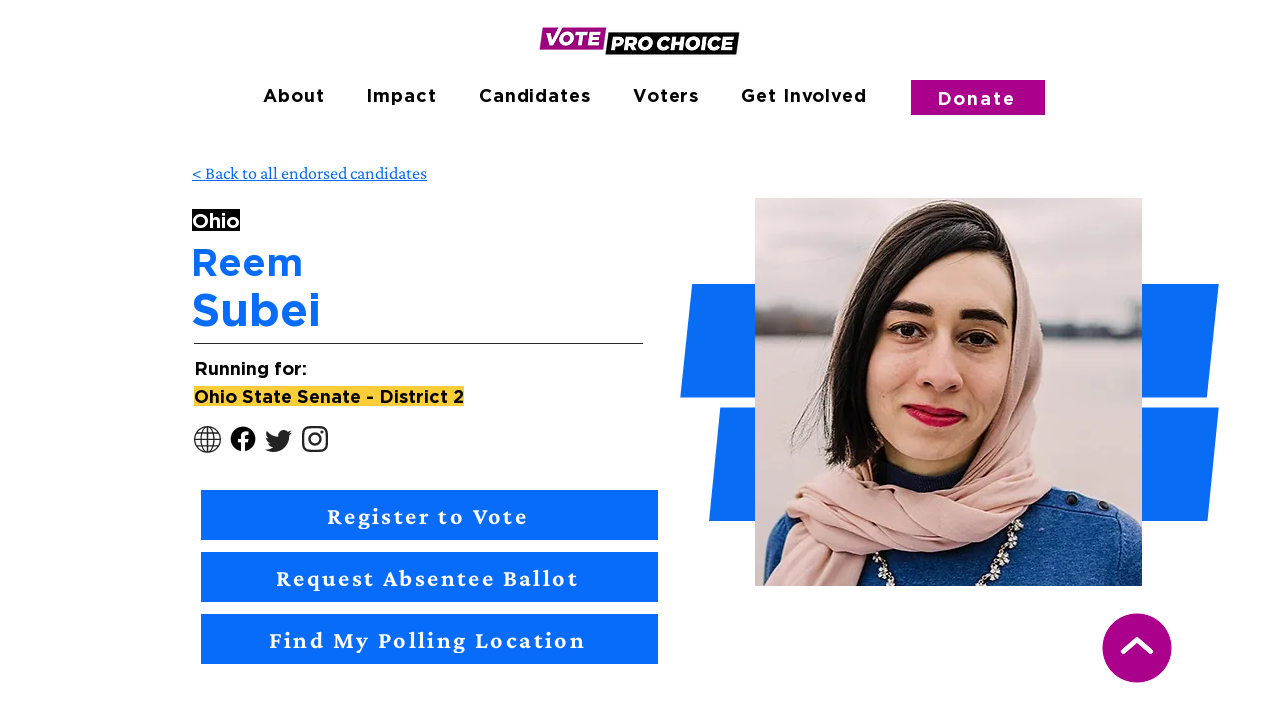

--- FILE ---
content_type: text/html; charset=UTF-8
request_url: https://www.voteprochoice.us/candidates/reem-subei
body_size: 181592
content:
<!DOCTYPE html>
<html lang="en">
<head>
  
  <!-- SEO Tags -->
  <title>Reem Subei | VoteProChoice</title>
  <link rel="canonical" href="https://www.voteprochoice.us/candidates/reem-subei"/>
  <meta property="og:title" content="Reem Subei | VoteProChoice"/>
  <meta property="og:image" content="https://static.wixstatic.com/media/4a0be6_c3b88a85705640b390d9567d4a2a31e0~mv2.jpg/v1/fill/w_450,h_450,al_c,q_80/Reem%20Subei_edited.jpg"/>
  <meta property="og:image:width" content="450"/>
  <meta property="og:image:height" content="450"/>
  <meta property="og:url" content="https://www.voteprochoice.us/candidates/reem-subei"/>
  <meta property="og:site_name" content="VoteProChoice"/>
  <meta property="og:type" content="website"/>
  <script type="application/ld+json">{"@context":"https://schema.org/","@type":"ImageObject","height":450,"width":450,"url":"https://static.wixstatic.com/media/4a0be6_c3b88a85705640b390d9567d4a2a31e0~mv2.jpg/v1/fill/w_450,h_450,al_c,q_80/Reem%20Subei_edited.jpg"}</script>
  <script type="application/ld+json">{}</script>
  <meta name="google-site-verification" content="c7UZ9pHdWRCzEfE029G9_vdU27Nyw4MYruo6TPNRtSc"/>
  <meta name="twitter:card" content="summary_large_image"/>
  <meta name="twitter:title" content="Reem Subei | VoteProChoice"/>
  <meta name="twitter:image" content="https://static.wixstatic.com/media/4a0be6_c3b88a85705640b390d9567d4a2a31e0~mv2.jpg/v1/fill/w_450,h_450,al_c,q_80/Reem%20Subei_edited.jpg"/>

  
  <meta charset='utf-8'>
  <meta name="viewport" content="width=device-width, initial-scale=1" id="wixDesktopViewport" />
  <meta http-equiv="X-UA-Compatible" content="IE=edge">
  <meta name="generator" content="Wix.com Website Builder"/>

  <link rel="icon" sizes="192x192" href="https://static.wixstatic.com/media/6b2892_c37ca956d0ac4f0d92db1dc85794ae4a%7Emv2.png/v1/fill/w_192%2Ch_192%2Clg_1%2Cusm_0.66_1.00_0.01/6b2892_c37ca956d0ac4f0d92db1dc85794ae4a%7Emv2.png" type="image/png"/>
  <link rel="shortcut icon" href="https://static.wixstatic.com/media/6b2892_c37ca956d0ac4f0d92db1dc85794ae4a%7Emv2.png/v1/fill/w_192%2Ch_192%2Clg_1%2Cusm_0.66_1.00_0.01/6b2892_c37ca956d0ac4f0d92db1dc85794ae4a%7Emv2.png" type="image/png"/>
  <link rel="apple-touch-icon" href="https://static.wixstatic.com/media/6b2892_c37ca956d0ac4f0d92db1dc85794ae4a%7Emv2.png/v1/fill/w_180%2Ch_180%2Clg_1%2Cusm_0.66_1.00_0.01/6b2892_c37ca956d0ac4f0d92db1dc85794ae4a%7Emv2.png" type="image/png"/>

  <!-- Safari Pinned Tab Icon -->
  <!-- <link rel="mask-icon" href="https://static.wixstatic.com/media/6b2892_c37ca956d0ac4f0d92db1dc85794ae4a%7Emv2.png/v1/fill/w_192%2Ch_192%2Clg_1%2Cusm_0.66_1.00_0.01/6b2892_c37ca956d0ac4f0d92db1dc85794ae4a%7Emv2.png"> -->

  <!-- Original trials -->
  


  <!-- Segmenter Polyfill -->
  <script>
    if (!window.Intl || !window.Intl.Segmenter) {
      (function() {
        var script = document.createElement('script');
        script.src = 'https://static.parastorage.com/unpkg/@formatjs/intl-segmenter@11.7.10/polyfill.iife.js';
        document.head.appendChild(script);
      })();
    }
  </script>

  <!-- Legacy Polyfills -->
  <script nomodule="" src="https://static.parastorage.com/unpkg/core-js-bundle@3.2.1/minified.js"></script>
  <script nomodule="" src="https://static.parastorage.com/unpkg/focus-within-polyfill@5.0.9/dist/focus-within-polyfill.js"></script>

  <!-- Performance API Polyfills -->
  <script>
  (function () {
    var noop = function noop() {};
    if ("performance" in window === false) {
      window.performance = {};
    }
    window.performance.mark = performance.mark || noop;
    window.performance.measure = performance.measure || noop;
    if ("now" in window.performance === false) {
      var nowOffset = Date.now();
      if (performance.timing && performance.timing.navigationStart) {
        nowOffset = performance.timing.navigationStart;
      }
      window.performance.now = function now() {
        return Date.now() - nowOffset;
      };
    }
  })();
  </script>

  <!-- Globals Definitions -->
  <script>
    (function () {
      var now = Date.now()
      window.initialTimestamps = {
        initialTimestamp: now,
        initialRequestTimestamp: Math.round(performance.timeOrigin ? performance.timeOrigin : now - performance.now())
      }

      window.thunderboltTag = "QA_READY"
      window.thunderboltVersion = "1.16780.0"
    })();
  </script>

  <!-- Essential Viewer Model -->
  <script type="application/json" id="wix-essential-viewer-model">{"fleetConfig":{"fleetName":"thunderbolt-seo-isolated-renderer","type":"GA","code":0},"mode":{"qa":false,"enableTestApi":false,"debug":false,"ssrIndicator":false,"ssrOnly":false,"siteAssetsFallback":"enable","versionIndicator":false},"componentsLibrariesTopology":[{"artifactId":"editor-elements","namespace":"wixui","url":"https:\/\/static.parastorage.com\/services\/editor-elements\/1.14848.0"},{"artifactId":"editor-elements","namespace":"dsgnsys","url":"https:\/\/static.parastorage.com\/services\/editor-elements\/1.14848.0"}],"siteFeaturesConfigs":{"sessionManager":{"isRunningInDifferentSiteContext":false}},"language":{"userLanguage":"en"},"siteAssets":{"clientTopology":{"mediaRootUrl":"https:\/\/static.wixstatic.com","staticMediaUrl":"https:\/\/static.wixstatic.com\/media","moduleRepoUrl":"https:\/\/static.parastorage.com\/unpkg","fileRepoUrl":"https:\/\/static.parastorage.com\/services","viewerAppsUrl":"https:\/\/viewer-apps.parastorage.com","viewerAssetsUrl":"https:\/\/viewer-assets.parastorage.com","siteAssetsUrl":"https:\/\/siteassets.parastorage.com","pageJsonServerUrls":["https:\/\/pages.parastorage.com","https:\/\/staticorigin.wixstatic.com","https:\/\/www.voteprochoice.us","https:\/\/fallback.wix.com\/wix-html-editor-pages-webapp\/page"],"pathOfTBModulesInFileRepoForFallback":"wix-thunderbolt\/dist\/"}},"siteFeatures":["accessibility","appMonitoring","assetsLoader","businessLogger","captcha","clickHandlerRegistrar","codeEmbed","commonConfig","componentsLoader","componentsRegistry","consentPolicy","cyclicTabbing","domSelectors","dynamicPages","environmentWixCodeSdk","environment","locationWixCodeSdk","mpaNavigation","navigationManager","navigationPhases","ooi","pages","panorama","passwordProtectedPage","protectedPages","renderer","reporter","routerFetch","router","scrollRestoration","seoWixCodeSdk","seo","sessionManager","siteMembersWixCodeSdk","siteMembers","siteScrollBlocker","siteWixCodeSdk","speculationRules","ssrCache","stores","structureApi","thunderboltInitializer","tpaCommons","translations","usedPlatformApis","warmupData","windowMessageRegistrar","windowWixCodeSdk","wixCustomElementComponent","wixEmbedsApi","componentsReact","platform"],"site":{"externalBaseUrl":"https:\/\/www.voteprochoice.us","isSEO":true},"media":{"staticMediaUrl":"https:\/\/static.wixstatic.com\/media","mediaRootUrl":"https:\/\/static.wixstatic.com\/","staticVideoUrl":"https:\/\/video.wixstatic.com\/"},"requestUrl":"https:\/\/www.voteprochoice.us\/candidates\/reem-subei","rollout":{"siteAssetsVersionsRollout":false,"isDACRollout":0,"isTBRollout":false},"commonConfig":{"brand":"wix","host":"VIEWER","bsi":"","consentPolicy":{},"consentPolicyHeader":{},"siteRevision":"1232","renderingFlow":"NONE","language":"en","locale":"en-us"},"interactionSampleRatio":0.01,"dynamicModelUrl":"https:\/\/www.voteprochoice.us\/_api\/v2\/dynamicmodel","accessTokensUrl":"https:\/\/www.voteprochoice.us\/_api\/v1\/access-tokens","isExcludedFromSecurityExperiments":false,"experiments":{"specs.thunderbolt.hardenFetchAndXHR":true,"specs.thunderbolt.securityExperiments":true}}</script>
  <script>window.viewerModel = JSON.parse(document.getElementById('wix-essential-viewer-model').textContent)</script>

  <script>
    window.commonConfig = viewerModel.commonConfig
  </script>

  
  <!-- BEGIN handleAccessTokens bundle -->

  <script data-url="https://static.parastorage.com/services/wix-thunderbolt/dist/handleAccessTokens.inline.4f2f9a53.bundle.min.js">(()=>{"use strict";function e(e){let{context:o,property:r,value:n,enumerable:i=!0}=e,c=e.get,l=e.set;if(!r||void 0===n&&!c&&!l)return new Error("property and value are required");let a=o||globalThis,s=a?.[r],u={};if(void 0!==n)u.value=n;else{if(c){let e=t(c);e&&(u.get=e)}if(l){let e=t(l);e&&(u.set=e)}}let p={...u,enumerable:i||!1,configurable:!1};void 0!==n&&(p.writable=!1);try{Object.defineProperty(a,r,p)}catch(e){return e instanceof TypeError?s:e}return s}function t(e,t){return"function"==typeof e?e:!0===e?.async&&"function"==typeof e.func?t?async function(t){return e.func(t)}:async function(){return e.func()}:"function"==typeof e?.func?e.func:void 0}try{e({property:"strictDefine",value:e})}catch{}try{e({property:"defineStrictObject",value:r})}catch{}try{e({property:"defineStrictMethod",value:n})}catch{}var o=["toString","toLocaleString","valueOf","constructor","prototype"];function r(t){let{context:n,property:c,propertiesToExclude:l=[],skipPrototype:a=!1,hardenPrototypePropertiesToExclude:s=[]}=t;if(!c)return new Error("property is required");let u=(n||globalThis)[c],p={},f=i(n,c);u&&("object"==typeof u||"function"==typeof u)&&Reflect.ownKeys(u).forEach(t=>{if(!l.includes(t)&&!o.includes(t)){let o=i(u,t);if(o&&(o.writable||o.configurable)){let{value:r,get:n,set:i,enumerable:c=!1}=o,l={};void 0!==r?l.value=r:n?l.get=n:i&&(l.set=i);try{let o=e({context:u,property:t,...l,enumerable:c});p[t]=o}catch(e){if(!(e instanceof TypeError))throw e;try{p[t]=o.value||o.get||o.set}catch{}}}}});let d={originalObject:u,originalProperties:p};if(!a&&void 0!==u?.prototype){let e=r({context:u,property:"prototype",propertiesToExclude:s,skipPrototype:!0});e instanceof Error||(d.originalPrototype=e?.originalObject,d.originalPrototypeProperties=e?.originalProperties)}return e({context:n,property:c,value:u,enumerable:f?.enumerable}),d}function n(t,o){let r=(o||globalThis)[t],n=i(o||globalThis,t);return r&&n&&(n.writable||n.configurable)?(Object.freeze(r),e({context:globalThis,property:t,value:r})):r}function i(e,t){if(e&&t)try{return Reflect.getOwnPropertyDescriptor(e,t)}catch{return}}function c(e){if("string"!=typeof e)return e;try{return decodeURIComponent(e).toLowerCase().trim()}catch{return e.toLowerCase().trim()}}function l(e,t){let o="";if("string"==typeof e)o=e.split("=")[0]?.trim()||"";else{if(!e||"string"!=typeof e.name)return!1;o=e.name}return t.has(c(o)||"")}function a(e,t){let o;return o="string"==typeof e?e.split(";").map(e=>e.trim()).filter(e=>e.length>0):e||[],o.filter(e=>!l(e,t))}var s=null;function u(){return null===s&&(s=typeof Document>"u"?void 0:Object.getOwnPropertyDescriptor(Document.prototype,"cookie")),s}function p(t,o){if(!globalThis?.cookieStore)return;let r=globalThis.cookieStore.get.bind(globalThis.cookieStore),n=globalThis.cookieStore.getAll.bind(globalThis.cookieStore),i=globalThis.cookieStore.set.bind(globalThis.cookieStore),c=globalThis.cookieStore.delete.bind(globalThis.cookieStore);return e({context:globalThis.CookieStore.prototype,property:"get",value:async function(e){return l(("string"==typeof e?e:e.name)||"",t)?null:r.call(this,e)},enumerable:!0}),e({context:globalThis.CookieStore.prototype,property:"getAll",value:async function(){return a(await n.apply(this,Array.from(arguments)),t)},enumerable:!0}),e({context:globalThis.CookieStore.prototype,property:"set",value:async function(){let e=Array.from(arguments);if(!l(1===e.length?e[0].name:e[0],t))return i.apply(this,e);o&&console.warn(o)},enumerable:!0}),e({context:globalThis.CookieStore.prototype,property:"delete",value:async function(){let e=Array.from(arguments);if(!l(1===e.length?e[0].name:e[0],t))return c.apply(this,e)},enumerable:!0}),e({context:globalThis.cookieStore,property:"prototype",value:globalThis.CookieStore.prototype,enumerable:!1}),e({context:globalThis,property:"cookieStore",value:globalThis.cookieStore,enumerable:!0}),{get:r,getAll:n,set:i,delete:c}}var f=["TextEncoder","TextDecoder","XMLHttpRequestEventTarget","EventTarget","URL","JSON","Reflect","Object","Array","Map","Set","WeakMap","WeakSet","Promise","Symbol","Error"],d=["addEventListener","removeEventListener","dispatchEvent","encodeURI","encodeURIComponent","decodeURI","decodeURIComponent"];const y=(e,t)=>{try{const o=t?t.get.call(document):document.cookie;return o.split(";").map(e=>e.trim()).filter(t=>t?.startsWith(e))[0]?.split("=")[1]}catch(e){return""}},g=(e="",t="",o="/")=>`${e}=; ${t?`domain=${t};`:""} max-age=0; path=${o}; expires=Thu, 01 Jan 1970 00:00:01 GMT`;function m(){(function(){if("undefined"!=typeof window){const e=performance.getEntriesByType("navigation")[0];return"back_forward"===(e?.type||"")}return!1})()&&function(){const{counter:e}=function(){const e=b("getItem");if(e){const[t,o]=e.split("-"),r=o?parseInt(o,10):0;if(r>=3){const e=t?Number(t):0;if(Date.now()-e>6e4)return{counter:0}}return{counter:r}}return{counter:0}}();e<3?(!function(e=1){b("setItem",`${Date.now()}-${e}`)}(e+1),window.location.reload()):console.error("ATS: Max reload attempts reached")}()}function b(e,t){try{return sessionStorage[e]("reload",t||"")}catch(e){console.error("ATS: Error calling sessionStorage:",e)}}const h="client-session-bind",v="sec-fetch-unsupported",{experiments:w}=window.viewerModel,T=[h,"client-binding",v,"svSession","smSession","server-session-bind","wixSession2","wixSession3"].map(e=>e.toLowerCase()),{cookie:S}=function(t,o){let r=new Set(t);return e({context:document,property:"cookie",set:{func:e=>function(e,t,o,r){let n=u(),i=c(t.split(";")[0]||"")||"";[...o].every(e=>!i.startsWith(e.toLowerCase()))&&n?.set?n.set.call(e,t):r&&console.warn(r)}(document,e,r,o)},get:{func:()=>function(e,t){let o=u();if(!o?.get)throw new Error("Cookie descriptor or getter not available");return a(o.get.call(e),t).join("; ")}(document,r)},enumerable:!0}),{cookieStore:p(r,o),cookie:u()}}(T),k="tbReady",x="security_overrideGlobals",{experiments:E,siteFeaturesConfigs:C,accessTokensUrl:P}=window.viewerModel,R=P,M={},O=(()=>{const e=y(h,S);if(w["specs.thunderbolt.browserCacheReload"]){y(v,S)||e?b("removeItem"):m()}return(()=>{const e=g(h),t=g(h,location.hostname);S.set.call(document,e),S.set.call(document,t)})(),e})();O&&(M["client-binding"]=O);const D=fetch;addEventListener(k,function e(t){const{logger:o}=t.detail;try{window.tb.init({fetch:D,fetchHeaders:M})}catch(e){const t=new Error("TB003");o.meter(`${x}_${t.message}`,{paramsOverrides:{errorType:x,eventString:t.message}}),window?.viewerModel?.mode.debug&&console.error(e)}finally{removeEventListener(k,e)}}),E["specs.thunderbolt.hardenFetchAndXHR"]||(window.fetchDynamicModel=()=>C.sessionManager.isRunningInDifferentSiteContext?Promise.resolve({}):fetch(R,{credentials:"same-origin",headers:M}).then(function(e){if(!e.ok)throw new Error(`[${e.status}]${e.statusText}`);return e.json()}),window.dynamicModelPromise=window.fetchDynamicModel())})();
//# sourceMappingURL=https://static.parastorage.com/services/wix-thunderbolt/dist/handleAccessTokens.inline.4f2f9a53.bundle.min.js.map</script>

<!-- END handleAccessTokens bundle -->

<!-- BEGIN overrideGlobals bundle -->

<script data-url="https://static.parastorage.com/services/wix-thunderbolt/dist/overrideGlobals.inline.ec13bfcf.bundle.min.js">(()=>{"use strict";function e(e){let{context:r,property:o,value:n,enumerable:i=!0}=e,c=e.get,a=e.set;if(!o||void 0===n&&!c&&!a)return new Error("property and value are required");let l=r||globalThis,u=l?.[o],s={};if(void 0!==n)s.value=n;else{if(c){let e=t(c);e&&(s.get=e)}if(a){let e=t(a);e&&(s.set=e)}}let p={...s,enumerable:i||!1,configurable:!1};void 0!==n&&(p.writable=!1);try{Object.defineProperty(l,o,p)}catch(e){return e instanceof TypeError?u:e}return u}function t(e,t){return"function"==typeof e?e:!0===e?.async&&"function"==typeof e.func?t?async function(t){return e.func(t)}:async function(){return e.func()}:"function"==typeof e?.func?e.func:void 0}try{e({property:"strictDefine",value:e})}catch{}try{e({property:"defineStrictObject",value:o})}catch{}try{e({property:"defineStrictMethod",value:n})}catch{}var r=["toString","toLocaleString","valueOf","constructor","prototype"];function o(t){let{context:n,property:c,propertiesToExclude:a=[],skipPrototype:l=!1,hardenPrototypePropertiesToExclude:u=[]}=t;if(!c)return new Error("property is required");let s=(n||globalThis)[c],p={},f=i(n,c);s&&("object"==typeof s||"function"==typeof s)&&Reflect.ownKeys(s).forEach(t=>{if(!a.includes(t)&&!r.includes(t)){let r=i(s,t);if(r&&(r.writable||r.configurable)){let{value:o,get:n,set:i,enumerable:c=!1}=r,a={};void 0!==o?a.value=o:n?a.get=n:i&&(a.set=i);try{let r=e({context:s,property:t,...a,enumerable:c});p[t]=r}catch(e){if(!(e instanceof TypeError))throw e;try{p[t]=r.value||r.get||r.set}catch{}}}}});let d={originalObject:s,originalProperties:p};if(!l&&void 0!==s?.prototype){let e=o({context:s,property:"prototype",propertiesToExclude:u,skipPrototype:!0});e instanceof Error||(d.originalPrototype=e?.originalObject,d.originalPrototypeProperties=e?.originalProperties)}return e({context:n,property:c,value:s,enumerable:f?.enumerable}),d}function n(t,r){let o=(r||globalThis)[t],n=i(r||globalThis,t);return o&&n&&(n.writable||n.configurable)?(Object.freeze(o),e({context:globalThis,property:t,value:o})):o}function i(e,t){if(e&&t)try{return Reflect.getOwnPropertyDescriptor(e,t)}catch{return}}function c(e){if("string"!=typeof e)return e;try{return decodeURIComponent(e).toLowerCase().trim()}catch{return e.toLowerCase().trim()}}function a(e,t){return e instanceof Headers?e.forEach((r,o)=>{l(o,t)||e.delete(o)}):Object.keys(e).forEach(r=>{l(r,t)||delete e[r]}),e}function l(e,t){return!t.has(c(e)||"")}function u(e,t){let r=!0,o=function(e){let t,r;if(globalThis.Request&&e instanceof Request)t=e.url;else{if("function"!=typeof e?.toString)throw new Error("Unsupported type for url");t=e.toString()}try{return new URL(t).pathname}catch{return r=t.replace(/#.+/gi,"").split("?").shift(),r.startsWith("/")?r:`/${r}`}}(e),n=c(o);return n&&t.some(e=>n.includes(e))&&(r=!1),r}function s(t,r,o){let n=fetch,i=XMLHttpRequest,c=new Set(r);function s(){let e=new i,r=e.open,n=e.setRequestHeader;return e.open=function(){let n=Array.from(arguments),i=n[1];if(n.length<2||u(i,t))return r.apply(e,n);throw new Error(o||`Request not allowed for path ${i}`)},e.setRequestHeader=function(t,r){l(decodeURIComponent(t),c)&&n.call(e,t,r)},e}return e({property:"fetch",value:function(){let e=function(e,t){return globalThis.Request&&e[0]instanceof Request&&e[0]?.headers?a(e[0].headers,t):e[1]?.headers&&a(e[1].headers,t),e}(arguments,c);return u(arguments[0],t)?n.apply(globalThis,Array.from(e)):new Promise((e,t)=>{t(new Error(o||`Request not allowed for path ${arguments[0]}`))})},enumerable:!0}),e({property:"XMLHttpRequest",value:s,enumerable:!0}),Object.keys(i).forEach(e=>{s[e]=i[e]}),{fetch:n,XMLHttpRequest:i}}var p=["TextEncoder","TextDecoder","XMLHttpRequestEventTarget","EventTarget","URL","JSON","Reflect","Object","Array","Map","Set","WeakMap","WeakSet","Promise","Symbol","Error"],f=["addEventListener","removeEventListener","dispatchEvent","encodeURI","encodeURIComponent","decodeURI","decodeURIComponent"];const d=function(){let t=globalThis.open,r=document.open;function o(e,r,o){let n="string"!=typeof e,i=t.call(window,e,r,o);return n||e&&function(e){return e.startsWith("//")&&/(?:[a-z0-9](?:[a-z0-9-]{0,61}[a-z0-9])?\.)+[a-z0-9][a-z0-9-]{0,61}[a-z0-9]/g.test(`${location.protocol}:${e}`)&&(e=`${location.protocol}${e}`),!e.startsWith("http")||new URL(e).hostname===location.hostname}(e)?{}:i}return e({property:"open",value:o,context:globalThis,enumerable:!0}),e({property:"open",value:function(e,t,n){return e?o(e,t,n):r.call(document,e||"",t||"",n||"")},context:document,enumerable:!0}),{open:t,documentOpen:r}},y=function(){let t=document.createElement,r=Element.prototype.setAttribute,o=Element.prototype.setAttributeNS;return e({property:"createElement",context:document,value:function(n,i){let a=t.call(document,n,i);if("iframe"===c(n)){e({property:"srcdoc",context:a,get:()=>"",set:()=>{console.warn("`srcdoc` is not allowed in iframe elements.")}});let t=function(e,t){"srcdoc"!==e.toLowerCase()?r.call(a,e,t):console.warn("`srcdoc` attribute is not allowed to be set.")},n=function(e,t,r){"srcdoc"!==t.toLowerCase()?o.call(a,e,t,r):console.warn("`srcdoc` attribute is not allowed to be set.")};a.setAttribute=t,a.setAttributeNS=n}return a},enumerable:!0}),{createElement:t,setAttribute:r,setAttributeNS:o}},m=["client-binding"],b=["/_api/v1/access-tokens","/_api/v2/dynamicmodel","/_api/one-app-session-web/v3/businesses"],h=function(){let t=setTimeout,r=setInterval;return o("setTimeout",0,globalThis),o("setInterval",0,globalThis),{setTimeout:t,setInterval:r};function o(t,r,o){let n=o||globalThis,i=n[t];if(!i||"function"!=typeof i)throw new Error(`Function ${t} not found or is not a function`);e({property:t,value:function(){let e=Array.from(arguments);if("string"!=typeof e[r])return i.apply(n,e);console.warn(`Calling ${t} with a String Argument at index ${r} is not allowed`)},context:o,enumerable:!0})}},v=function(){if(navigator&&"serviceWorker"in navigator){let t=navigator.serviceWorker.register;return e({context:navigator.serviceWorker,property:"register",value:function(){console.log("Service worker registration is not allowed")},enumerable:!0}),{register:t}}return{}};performance.mark("overrideGlobals started");const{isExcludedFromSecurityExperiments:g,experiments:w}=window.viewerModel,E=!g&&w["specs.thunderbolt.securityExperiments"];try{d(),E&&y(),w["specs.thunderbolt.hardenFetchAndXHR"]&&E&&s(b,m),v(),(e=>{let t=[],r=[];r=r.concat(["TextEncoder","TextDecoder"]),e&&(r=r.concat(["XMLHttpRequestEventTarget","EventTarget"])),r=r.concat(["URL","JSON"]),e&&(t=t.concat(["addEventListener","removeEventListener"])),t=t.concat(["encodeURI","encodeURIComponent","decodeURI","decodeURIComponent"]),r=r.concat(["String","Number"]),e&&r.push("Object"),r=r.concat(["Reflect"]),t.forEach(e=>{n(e),["addEventListener","removeEventListener"].includes(e)&&n(e,document)}),r.forEach(e=>{o({property:e})})})(E),E&&h()}catch(e){window?.viewerModel?.mode.debug&&console.error(e);const t=new Error("TB006");window.fedops?.reportError(t,"security_overrideGlobals"),window.Sentry?window.Sentry.captureException(t):globalThis.defineStrictProperty("sentryBuffer",[t],window,!1)}performance.mark("overrideGlobals ended")})();
//# sourceMappingURL=https://static.parastorage.com/services/wix-thunderbolt/dist/overrideGlobals.inline.ec13bfcf.bundle.min.js.map</script>

<!-- END overrideGlobals bundle -->


  
  <script>
    window.commonConfig = viewerModel.commonConfig

	
  </script>

  <!-- Initial CSS -->
  <style data-url="https://static.parastorage.com/services/wix-thunderbolt/dist/main.347af09f.min.css">@keyframes slide-horizontal-new{0%{transform:translateX(100%)}}@keyframes slide-horizontal-old{80%{opacity:1}to{opacity:0;transform:translateX(-100%)}}@keyframes slide-vertical-new{0%{transform:translateY(-100%)}}@keyframes slide-vertical-old{80%{opacity:1}to{opacity:0;transform:translateY(100%)}}@keyframes out-in-new{0%{opacity:0}}@keyframes out-in-old{to{opacity:0}}:root:active-view-transition{view-transition-name:none}::view-transition{pointer-events:none}:root:active-view-transition::view-transition-new(page-group),:root:active-view-transition::view-transition-old(page-group){animation-duration:.6s;cursor:wait;pointer-events:all}:root:active-view-transition-type(SlideHorizontal)::view-transition-old(page-group){animation:slide-horizontal-old .6s cubic-bezier(.83,0,.17,1) forwards;mix-blend-mode:normal}:root:active-view-transition-type(SlideHorizontal)::view-transition-new(page-group){animation:slide-horizontal-new .6s cubic-bezier(.83,0,.17,1) backwards;mix-blend-mode:normal}:root:active-view-transition-type(SlideVertical)::view-transition-old(page-group){animation:slide-vertical-old .6s cubic-bezier(.83,0,.17,1) forwards;mix-blend-mode:normal}:root:active-view-transition-type(SlideVertical)::view-transition-new(page-group){animation:slide-vertical-new .6s cubic-bezier(.83,0,.17,1) backwards;mix-blend-mode:normal}:root:active-view-transition-type(OutIn)::view-transition-old(page-group){animation:out-in-old .35s cubic-bezier(.22,1,.36,1) forwards}:root:active-view-transition-type(OutIn)::view-transition-new(page-group){animation:out-in-new .35s cubic-bezier(.64,0,.78,0) .35s backwards}@media(prefers-reduced-motion:reduce){::view-transition-group(*),::view-transition-new(*),::view-transition-old(*){animation:none!important}}body,html{background:transparent;border:0;margin:0;outline:0;padding:0;vertical-align:baseline}body{--scrollbar-width:0px;font-family:Arial,Helvetica,sans-serif;font-size:10px}body,html{height:100%}body{overflow-x:auto;overflow-y:scroll}body:not(.responsive) #site-root{min-width:var(--site-width);width:100%}body:not([data-js-loaded]) [data-hide-prejs]{visibility:hidden}interact-element{display:contents}#SITE_CONTAINER{position:relative}:root{--one-unit:1vw;--section-max-width:9999px;--spx-stopper-max:9999px;--spx-stopper-min:0px;--browser-zoom:1}@supports(-webkit-appearance:none) and (stroke-color:transparent){:root{--safari-sticky-fix:opacity;--experimental-safari-sticky-fix:translateZ(0)}}@supports(container-type:inline-size){:root{--one-unit:1cqw}}[id^=oldHoverBox-]{mix-blend-mode:plus-lighter;transition:opacity .5s ease,visibility .5s ease}[data-mesh-id$=inlineContent-gridContainer]:has(>[id^=oldHoverBox-]){isolation:isolate}</style>
<style data-url="https://static.parastorage.com/services/wix-thunderbolt/dist/main.renderer.9cb0985f.min.css">a,abbr,acronym,address,applet,b,big,blockquote,button,caption,center,cite,code,dd,del,dfn,div,dl,dt,em,fieldset,font,footer,form,h1,h2,h3,h4,h5,h6,header,i,iframe,img,ins,kbd,label,legend,li,nav,object,ol,p,pre,q,s,samp,section,small,span,strike,strong,sub,sup,table,tbody,td,tfoot,th,thead,title,tr,tt,u,ul,var{background:transparent;border:0;margin:0;outline:0;padding:0;vertical-align:baseline}input,select,textarea{box-sizing:border-box;font-family:Helvetica,Arial,sans-serif}ol,ul{list-style:none}blockquote,q{quotes:none}ins{text-decoration:none}del{text-decoration:line-through}table{border-collapse:collapse;border-spacing:0}a{cursor:pointer;text-decoration:none}.testStyles{overflow-y:hidden}.reset-button{-webkit-appearance:none;background:none;border:0;color:inherit;font:inherit;line-height:normal;outline:0;overflow:visible;padding:0;-webkit-user-select:none;-moz-user-select:none;-ms-user-select:none}:focus{outline:none}body.device-mobile-optimized:not(.disable-site-overflow){overflow-x:hidden;overflow-y:scroll}body.device-mobile-optimized:not(.responsive) #SITE_CONTAINER{margin-left:auto;margin-right:auto;overflow-x:visible;position:relative;width:320px}body.device-mobile-optimized:not(.responsive):not(.blockSiteScrolling) #SITE_CONTAINER{margin-top:0}body.device-mobile-optimized>*{max-width:100%!important}body.device-mobile-optimized #site-root{overflow-x:hidden;overflow-y:hidden}@supports(overflow:clip){body.device-mobile-optimized #site-root{overflow-x:clip;overflow-y:clip}}body.device-mobile-non-optimized #SITE_CONTAINER #site-root{overflow-x:clip;overflow-y:clip}body.device-mobile-non-optimized.fullScreenMode{background-color:#5f6360}body.device-mobile-non-optimized.fullScreenMode #MOBILE_ACTIONS_MENU,body.device-mobile-non-optimized.fullScreenMode #SITE_BACKGROUND,body.device-mobile-non-optimized.fullScreenMode #site-root,body.fullScreenMode #WIX_ADS{visibility:hidden}body.fullScreenMode{overflow-x:hidden!important;overflow-y:hidden!important}body.fullScreenMode.device-mobile-optimized #TINY_MENU{opacity:0;pointer-events:none}body.fullScreenMode-scrollable.device-mobile-optimized{overflow-x:hidden!important;overflow-y:auto!important}body.fullScreenMode-scrollable.device-mobile-optimized #masterPage,body.fullScreenMode-scrollable.device-mobile-optimized #site-root{overflow-x:hidden!important;overflow-y:hidden!important}body.fullScreenMode-scrollable.device-mobile-optimized #SITE_BACKGROUND,body.fullScreenMode-scrollable.device-mobile-optimized #masterPage{height:auto!important}body.fullScreenMode-scrollable.device-mobile-optimized #masterPage.mesh-layout{height:0!important}body.blockSiteScrolling,body.siteScrollingBlocked{position:fixed;width:100%}body.blockSiteScrolling #SITE_CONTAINER{margin-top:calc(var(--blocked-site-scroll-margin-top)*-1)}#site-root{margin:0 auto;min-height:100%;position:relative;top:var(--wix-ads-height)}#site-root img:not([src]){visibility:hidden}#site-root svg img:not([src]){visibility:visible}.auto-generated-link{color:inherit}#SCROLL_TO_BOTTOM,#SCROLL_TO_TOP{height:0}.has-click-trigger{cursor:pointer}.fullScreenOverlay{bottom:0;display:flex;justify-content:center;left:0;overflow-y:hidden;position:fixed;right:0;top:-60px;z-index:1005}.fullScreenOverlay>.fullScreenOverlayContent{bottom:0;left:0;margin:0 auto;overflow:hidden;position:absolute;right:0;top:60px;transform:translateZ(0)}[data-mesh-id$=centeredContent],[data-mesh-id$=form],[data-mesh-id$=inlineContent]{pointer-events:none;position:relative}[data-mesh-id$=-gridWrapper],[data-mesh-id$=-rotated-wrapper]{pointer-events:none}[data-mesh-id$=-gridContainer]>*,[data-mesh-id$=-rotated-wrapper]>*,[data-mesh-id$=inlineContent]>:not([data-mesh-id$=-gridContainer]){pointer-events:auto}.device-mobile-optimized #masterPage.mesh-layout #SOSP_CONTAINER_CUSTOM_ID{grid-area:2/1/3/2;-ms-grid-row:2;position:relative}#masterPage.mesh-layout{-ms-grid-rows:max-content max-content min-content max-content;-ms-grid-columns:100%;align-items:start;display:-ms-grid;display:grid;grid-template-columns:100%;grid-template-rows:max-content max-content min-content max-content;justify-content:stretch}#masterPage.mesh-layout #PAGES_CONTAINER,#masterPage.mesh-layout #SITE_FOOTER-placeholder,#masterPage.mesh-layout #SITE_FOOTER_WRAPPER,#masterPage.mesh-layout #SITE_HEADER-placeholder,#masterPage.mesh-layout #SITE_HEADER_WRAPPER,#masterPage.mesh-layout #SOSP_CONTAINER_CUSTOM_ID[data-state~=mobileView],#masterPage.mesh-layout #soapAfterPagesContainer,#masterPage.mesh-layout #soapBeforePagesContainer{-ms-grid-row-align:start;-ms-grid-column-align:start;-ms-grid-column:1}#masterPage.mesh-layout #SITE_HEADER-placeholder,#masterPage.mesh-layout #SITE_HEADER_WRAPPER{grid-area:1/1/2/2;-ms-grid-row:1}#masterPage.mesh-layout #PAGES_CONTAINER,#masterPage.mesh-layout #soapAfterPagesContainer,#masterPage.mesh-layout #soapBeforePagesContainer{grid-area:3/1/4/2;-ms-grid-row:3}#masterPage.mesh-layout #soapAfterPagesContainer,#masterPage.mesh-layout #soapBeforePagesContainer{width:100%}#masterPage.mesh-layout #PAGES_CONTAINER{align-self:stretch}#masterPage.mesh-layout main#PAGES_CONTAINER{display:block}#masterPage.mesh-layout #SITE_FOOTER-placeholder,#masterPage.mesh-layout #SITE_FOOTER_WRAPPER{grid-area:4/1/5/2;-ms-grid-row:4}#masterPage.mesh-layout #SITE_PAGES,#masterPage.mesh-layout [data-mesh-id=PAGES_CONTAINERcenteredContent],#masterPage.mesh-layout [data-mesh-id=PAGES_CONTAINERinlineContent]{height:100%}#masterPage.mesh-layout.desktop>*{width:100%}#masterPage.mesh-layout #PAGES_CONTAINER,#masterPage.mesh-layout #SITE_FOOTER,#masterPage.mesh-layout #SITE_FOOTER_WRAPPER,#masterPage.mesh-layout #SITE_HEADER,#masterPage.mesh-layout #SITE_HEADER_WRAPPER,#masterPage.mesh-layout #SITE_PAGES,#masterPage.mesh-layout #masterPageinlineContent{position:relative}#masterPage.mesh-layout #SITE_HEADER{grid-area:1/1/2/2}#masterPage.mesh-layout #SITE_FOOTER{grid-area:4/1/5/2}#masterPage.mesh-layout.overflow-x-clip #SITE_FOOTER,#masterPage.mesh-layout.overflow-x-clip #SITE_HEADER{overflow-x:clip}[data-z-counter]{z-index:0}[data-z-counter="0"]{z-index:auto}.wixSiteProperties{-webkit-font-smoothing:antialiased;-moz-osx-font-smoothing:grayscale}:root{--wst-button-color-fill-primary:rgb(var(--color_48));--wst-button-color-border-primary:rgb(var(--color_49));--wst-button-color-text-primary:rgb(var(--color_50));--wst-button-color-fill-primary-hover:rgb(var(--color_51));--wst-button-color-border-primary-hover:rgb(var(--color_52));--wst-button-color-text-primary-hover:rgb(var(--color_53));--wst-button-color-fill-primary-disabled:rgb(var(--color_54));--wst-button-color-border-primary-disabled:rgb(var(--color_55));--wst-button-color-text-primary-disabled:rgb(var(--color_56));--wst-button-color-fill-secondary:rgb(var(--color_57));--wst-button-color-border-secondary:rgb(var(--color_58));--wst-button-color-text-secondary:rgb(var(--color_59));--wst-button-color-fill-secondary-hover:rgb(var(--color_60));--wst-button-color-border-secondary-hover:rgb(var(--color_61));--wst-button-color-text-secondary-hover:rgb(var(--color_62));--wst-button-color-fill-secondary-disabled:rgb(var(--color_63));--wst-button-color-border-secondary-disabled:rgb(var(--color_64));--wst-button-color-text-secondary-disabled:rgb(var(--color_65));--wst-color-fill-base-1:rgb(var(--color_36));--wst-color-fill-base-2:rgb(var(--color_37));--wst-color-fill-base-shade-1:rgb(var(--color_38));--wst-color-fill-base-shade-2:rgb(var(--color_39));--wst-color-fill-base-shade-3:rgb(var(--color_40));--wst-color-fill-accent-1:rgb(var(--color_41));--wst-color-fill-accent-2:rgb(var(--color_42));--wst-color-fill-accent-3:rgb(var(--color_43));--wst-color-fill-accent-4:rgb(var(--color_44));--wst-color-fill-background-primary:rgb(var(--color_11));--wst-color-fill-background-secondary:rgb(var(--color_12));--wst-color-text-primary:rgb(var(--color_15));--wst-color-text-secondary:rgb(var(--color_14));--wst-color-action:rgb(var(--color_18));--wst-color-disabled:rgb(var(--color_39));--wst-color-title:rgb(var(--color_45));--wst-color-subtitle:rgb(var(--color_46));--wst-color-line:rgb(var(--color_47));--wst-font-style-h2:var(--font_2);--wst-font-style-h3:var(--font_3);--wst-font-style-h4:var(--font_4);--wst-font-style-h5:var(--font_5);--wst-font-style-h6:var(--font_6);--wst-font-style-body-large:var(--font_7);--wst-font-style-body-medium:var(--font_8);--wst-font-style-body-small:var(--font_9);--wst-font-style-body-x-small:var(--font_10);--wst-color-custom-1:rgb(var(--color_13));--wst-color-custom-2:rgb(var(--color_16));--wst-color-custom-3:rgb(var(--color_17));--wst-color-custom-4:rgb(var(--color_19));--wst-color-custom-5:rgb(var(--color_20));--wst-color-custom-6:rgb(var(--color_21));--wst-color-custom-7:rgb(var(--color_22));--wst-color-custom-8:rgb(var(--color_23));--wst-color-custom-9:rgb(var(--color_24));--wst-color-custom-10:rgb(var(--color_25));--wst-color-custom-11:rgb(var(--color_26));--wst-color-custom-12:rgb(var(--color_27));--wst-color-custom-13:rgb(var(--color_28));--wst-color-custom-14:rgb(var(--color_29));--wst-color-custom-15:rgb(var(--color_30));--wst-color-custom-16:rgb(var(--color_31));--wst-color-custom-17:rgb(var(--color_32));--wst-color-custom-18:rgb(var(--color_33));--wst-color-custom-19:rgb(var(--color_34));--wst-color-custom-20:rgb(var(--color_35))}.wix-presets-wrapper{display:contents}</style>

  <meta name="format-detection" content="telephone=no">
  <meta name="skype_toolbar" content="skype_toolbar_parser_compatible">
  
  

  

  
      <!--pageHtmlEmbeds.head start-->
      <script type="wix/htmlEmbeds" id="pageHtmlEmbeds.head start"></script>
    
      <script>
function registerListener() {
  window.wixDevelopersAnalytics.register(
    'cf06bdf3-5bab-4f20-b165-97fb723dac6a',
    (eventName, eventParams, options) => {
      const a = 1
      const XSRFToken = getXSRFTokenFromCookie()
      fetch(
        `${window.location.origin}/_serverless/analytics-reporter/facebook/event`,
        {
          method: 'POST',
          headers: {
            'Content-Type': 'application/json',
            'X-XSRF-TOKEN': XSRFToken,
          },
          body: JSON.stringify({ eventName, data: eventParams }),
        },
      );
    },
  );
  function getXSRFTokenFromCookie() {
    var match = document.cookie.match(new RegExp("XSRF-TOKEN=(.+?);"));
    return match ? match[1] : "";
  }
}
window.wixDevelopersAnalytics
  ? registerListener()
  : window.addEventListener('wixDevelopersAnalyticsReady', registerListener);
</script>

    
      <script
  src="https://vpc.guide.civicengine.com/embed.js"
  async
  defer
></script>
<link
  rel="stylesheet"
  media="screen"
  href="https://vpc.guide.civicengine.com/embed.css"
/>
    
      <script type="wix/htmlEmbeds" id="pageHtmlEmbeds.head end"></script>
      <!--pageHtmlEmbeds.head end-->
  

  <!-- head performance data start -->
  
  <!-- head performance data end -->
  

    


    
<style data-href="https://static.parastorage.com/services/editor-elements-library/dist/thunderbolt/rb_wixui.thunderbolt_bootstrap.a1b00b19.min.css">.cwL6XW{cursor:pointer}.sNF2R0{opacity:0}.hLoBV3{transition:opacity var(--transition-duration) cubic-bezier(.37,0,.63,1)}.Rdf41z,.hLoBV3{opacity:1}.ftlZWo{transition:opacity var(--transition-duration) cubic-bezier(.37,0,.63,1)}.ATGlOr,.ftlZWo{opacity:0}.KQSXD0{transition:opacity var(--transition-duration) cubic-bezier(.64,0,.78,0)}.KQSXD0,.pagQKE{opacity:1}._6zG5H{opacity:0;transition:opacity var(--transition-duration) cubic-bezier(.22,1,.36,1)}.BB49uC{transform:translateX(100%)}.j9xE1V{transition:transform var(--transition-duration) cubic-bezier(.87,0,.13,1)}.ICs7Rs,.j9xE1V{transform:translateX(0)}.DxijZJ{transition:transform var(--transition-duration) cubic-bezier(.87,0,.13,1)}.B5kjYq,.DxijZJ{transform:translateX(-100%)}.cJijIV{transition:transform var(--transition-duration) cubic-bezier(.87,0,.13,1)}.cJijIV,.hOxaWM{transform:translateX(0)}.T9p3fN{transform:translateX(100%);transition:transform var(--transition-duration) cubic-bezier(.87,0,.13,1)}.qDxYJm{transform:translateY(100%)}.aA9V0P{transition:transform var(--transition-duration) cubic-bezier(.87,0,.13,1)}.YPXPAS,.aA9V0P{transform:translateY(0)}.Xf2zsA{transition:transform var(--transition-duration) cubic-bezier(.87,0,.13,1)}.Xf2zsA,.y7Kt7s{transform:translateY(-100%)}.EeUgMu{transition:transform var(--transition-duration) cubic-bezier(.87,0,.13,1)}.EeUgMu,.fdHrtm{transform:translateY(0)}.WIFaG4{transform:translateY(100%);transition:transform var(--transition-duration) cubic-bezier(.87,0,.13,1)}body:not(.responsive) .JsJXaX{overflow-x:clip}:root:active-view-transition .JsJXaX{view-transition-name:page-group}.AnQkDU{display:grid;grid-template-columns:1fr;grid-template-rows:1fr;height:100%}.AnQkDU>div{align-self:stretch!important;grid-area:1/1/2/2;justify-self:stretch!important}.StylableButton2545352419__root{-archetype:box;border:none;box-sizing:border-box;cursor:pointer;display:block;height:100%;min-height:10px;min-width:10px;padding:0;touch-action:manipulation;width:100%}.StylableButton2545352419__root[disabled]{pointer-events:none}.StylableButton2545352419__root:not(:hover):not([disabled]).StylableButton2545352419--hasBackgroundColor{background-color:var(--corvid-background-color)!important}.StylableButton2545352419__root:hover:not([disabled]).StylableButton2545352419--hasHoverBackgroundColor{background-color:var(--corvid-hover-background-color)!important}.StylableButton2545352419__root:not(:hover)[disabled].StylableButton2545352419--hasDisabledBackgroundColor{background-color:var(--corvid-disabled-background-color)!important}.StylableButton2545352419__root:not(:hover):not([disabled]).StylableButton2545352419--hasBorderColor{border-color:var(--corvid-border-color)!important}.StylableButton2545352419__root:hover:not([disabled]).StylableButton2545352419--hasHoverBorderColor{border-color:var(--corvid-hover-border-color)!important}.StylableButton2545352419__root:not(:hover)[disabled].StylableButton2545352419--hasDisabledBorderColor{border-color:var(--corvid-disabled-border-color)!important}.StylableButton2545352419__root.StylableButton2545352419--hasBorderRadius{border-radius:var(--corvid-border-radius)!important}.StylableButton2545352419__root.StylableButton2545352419--hasBorderWidth{border-width:var(--corvid-border-width)!important}.StylableButton2545352419__root:not(:hover):not([disabled]).StylableButton2545352419--hasColor,.StylableButton2545352419__root:not(:hover):not([disabled]).StylableButton2545352419--hasColor .StylableButton2545352419__label{color:var(--corvid-color)!important}.StylableButton2545352419__root:hover:not([disabled]).StylableButton2545352419--hasHoverColor,.StylableButton2545352419__root:hover:not([disabled]).StylableButton2545352419--hasHoverColor .StylableButton2545352419__label{color:var(--corvid-hover-color)!important}.StylableButton2545352419__root:not(:hover)[disabled].StylableButton2545352419--hasDisabledColor,.StylableButton2545352419__root:not(:hover)[disabled].StylableButton2545352419--hasDisabledColor .StylableButton2545352419__label{color:var(--corvid-disabled-color)!important}.StylableButton2545352419__link{-archetype:box;box-sizing:border-box;color:#000;text-decoration:none}.StylableButton2545352419__container{align-items:center;display:flex;flex-basis:auto;flex-direction:row;flex-grow:1;height:100%;justify-content:center;overflow:hidden;transition:all .2s ease,visibility 0s;width:100%}.StylableButton2545352419__label{-archetype:text;-controller-part-type:LayoutChildDisplayDropdown,LayoutFlexChildSpacing(first);max-width:100%;min-width:1.8em;overflow:hidden;text-align:center;text-overflow:ellipsis;transition:inherit;white-space:nowrap}.StylableButton2545352419__root.StylableButton2545352419--isMaxContent .StylableButton2545352419__label{text-overflow:unset}.StylableButton2545352419__root.StylableButton2545352419--isWrapText .StylableButton2545352419__label{min-width:10px;overflow-wrap:break-word;white-space:break-spaces;word-break:break-word}.StylableButton2545352419__icon{-archetype:icon;-controller-part-type:LayoutChildDisplayDropdown,LayoutFlexChildSpacing(last);flex-shrink:0;height:50px;min-width:1px;transition:inherit}.StylableButton2545352419__icon.StylableButton2545352419--override{display:block!important}.StylableButton2545352419__icon svg,.StylableButton2545352419__icon>span{display:flex;height:inherit;width:inherit}.StylableButton2545352419__root:not(:hover):not([disalbed]).StylableButton2545352419--hasIconColor .StylableButton2545352419__icon svg{fill:var(--corvid-icon-color)!important;stroke:var(--corvid-icon-color)!important}.StylableButton2545352419__root:hover:not([disabled]).StylableButton2545352419--hasHoverIconColor .StylableButton2545352419__icon svg{fill:var(--corvid-hover-icon-color)!important;stroke:var(--corvid-hover-icon-color)!important}.StylableButton2545352419__root:not(:hover)[disabled].StylableButton2545352419--hasDisabledIconColor .StylableButton2545352419__icon svg{fill:var(--corvid-disabled-icon-color)!important;stroke:var(--corvid-disabled-icon-color)!important}.aeyn4z{bottom:0;left:0;position:absolute;right:0;top:0}.qQrFOK{cursor:pointer}.VDJedC{-webkit-tap-highlight-color:rgba(0,0,0,0);fill:var(--corvid-fill-color,var(--fill));fill-opacity:var(--fill-opacity);stroke:var(--corvid-stroke-color,var(--stroke));stroke-opacity:var(--stroke-opacity);stroke-width:var(--stroke-width);filter:var(--drop-shadow,none);opacity:var(--opacity);transform:var(--flip)}.VDJedC,.VDJedC svg{bottom:0;left:0;position:absolute;right:0;top:0}.VDJedC svg{height:var(--svg-calculated-height,100%);margin:auto;padding:var(--svg-calculated-padding,0);width:var(--svg-calculated-width,100%)}.VDJedC svg:not([data-type=ugc]){overflow:visible}.l4CAhn *{vector-effect:non-scaling-stroke}.Z_l5lU{-webkit-text-size-adjust:100%;-moz-text-size-adjust:100%;text-size-adjust:100%}ol.font_100,ul.font_100{color:#080808;font-family:"Arial, Helvetica, sans-serif",serif;font-size:10px;font-style:normal;font-variant:normal;font-weight:400;letter-spacing:normal;line-height:normal;margin:0;text-decoration:none}ol.font_100 li,ul.font_100 li{margin-bottom:12px}ol.wix-list-text-align,ul.wix-list-text-align{list-style-position:inside}ol.wix-list-text-align h1,ol.wix-list-text-align h2,ol.wix-list-text-align h3,ol.wix-list-text-align h4,ol.wix-list-text-align h5,ol.wix-list-text-align h6,ol.wix-list-text-align p,ul.wix-list-text-align h1,ul.wix-list-text-align h2,ul.wix-list-text-align h3,ul.wix-list-text-align h4,ul.wix-list-text-align h5,ul.wix-list-text-align h6,ul.wix-list-text-align p{display:inline}.HQSswv{cursor:pointer}.yi6otz{clip:rect(0 0 0 0);border:0;height:1px;margin:-1px;overflow:hidden;padding:0;position:absolute;width:1px}.zQ9jDz [data-attr-richtext-marker=true]{display:block}.zQ9jDz [data-attr-richtext-marker=true] table{border-collapse:collapse;margin:15px 0;width:100%}.zQ9jDz [data-attr-richtext-marker=true] table td{padding:12px;position:relative}.zQ9jDz [data-attr-richtext-marker=true] table td:after{border-bottom:1px solid currentColor;border-left:1px solid currentColor;bottom:0;content:"";left:0;opacity:.2;position:absolute;right:0;top:0}.zQ9jDz [data-attr-richtext-marker=true] table tr td:last-child:after{border-right:1px solid currentColor}.zQ9jDz [data-attr-richtext-marker=true] table tr:first-child td:after{border-top:1px solid currentColor}@supports(-webkit-appearance:none) and (stroke-color:transparent){.qvSjx3>*>:first-child{vertical-align:top}}@supports(-webkit-touch-callout:none){.qvSjx3>*>:first-child{vertical-align:top}}.LkZBpT :is(p,h1,h2,h3,h4,h5,h6,ul,ol,span[data-attr-richtext-marker],blockquote,div) [class$=rich-text__text],.LkZBpT :is(p,h1,h2,h3,h4,h5,h6,ul,ol,span[data-attr-richtext-marker],blockquote,div)[class$=rich-text__text]{color:var(--corvid-color,currentColor)}.LkZBpT :is(p,h1,h2,h3,h4,h5,h6,ul,ol,span[data-attr-richtext-marker],blockquote,div) span[style*=color]{color:var(--corvid-color,currentColor)!important}.Kbom4H{direction:var(--text-direction);min-height:var(--min-height);min-width:var(--min-width)}.Kbom4H .upNqi2{word-wrap:break-word;height:100%;overflow-wrap:break-word;position:relative;width:100%}.Kbom4H .upNqi2 ul{list-style:disc inside}.Kbom4H .upNqi2 li{margin-bottom:12px}.MMl86N blockquote,.MMl86N div,.MMl86N h1,.MMl86N h2,.MMl86N h3,.MMl86N h4,.MMl86N h5,.MMl86N h6,.MMl86N p{letter-spacing:normal;line-height:normal}.gYHZuN{min-height:var(--min-height);min-width:var(--min-width)}.gYHZuN .upNqi2{word-wrap:break-word;height:100%;overflow-wrap:break-word;position:relative;width:100%}.gYHZuN .upNqi2 ol,.gYHZuN .upNqi2 ul{letter-spacing:normal;line-height:normal;margin-inline-start:.5em;padding-inline-start:1.3em}.gYHZuN .upNqi2 ul{list-style-type:disc}.gYHZuN .upNqi2 ol{list-style-type:decimal}.gYHZuN .upNqi2 ol ul,.gYHZuN .upNqi2 ul ul{line-height:normal;list-style-type:circle}.gYHZuN .upNqi2 ol ol ul,.gYHZuN .upNqi2 ol ul ul,.gYHZuN .upNqi2 ul ol ul,.gYHZuN .upNqi2 ul ul ul{line-height:normal;list-style-type:square}.gYHZuN .upNqi2 li{font-style:inherit;font-weight:inherit;letter-spacing:normal;line-height:inherit}.gYHZuN .upNqi2 h1,.gYHZuN .upNqi2 h2,.gYHZuN .upNqi2 h3,.gYHZuN .upNqi2 h4,.gYHZuN .upNqi2 h5,.gYHZuN .upNqi2 h6,.gYHZuN .upNqi2 p{letter-spacing:normal;line-height:normal;margin-block:0;margin:0}.gYHZuN .upNqi2 a{color:inherit}.MMl86N,.ku3DBC{word-wrap:break-word;direction:var(--text-direction);min-height:var(--min-height);min-width:var(--min-width);mix-blend-mode:var(--blendMode,normal);overflow-wrap:break-word;pointer-events:none;text-align:start;text-shadow:var(--textOutline,0 0 transparent),var(--textShadow,0 0 transparent);text-transform:var(--textTransform,"none")}.MMl86N>*,.ku3DBC>*{pointer-events:auto}.MMl86N li,.ku3DBC li{font-style:inherit;font-weight:inherit;letter-spacing:normal;line-height:inherit}.MMl86N ol,.MMl86N ul,.ku3DBC ol,.ku3DBC ul{letter-spacing:normal;line-height:normal;margin-inline-end:0;margin-inline-start:.5em}.MMl86N:not(.Vq6kJx) ol,.MMl86N:not(.Vq6kJx) ul,.ku3DBC:not(.Vq6kJx) ol,.ku3DBC:not(.Vq6kJx) ul{padding-inline-end:0;padding-inline-start:1.3em}.MMl86N ul,.ku3DBC ul{list-style-type:disc}.MMl86N ol,.ku3DBC ol{list-style-type:decimal}.MMl86N ol ul,.MMl86N ul ul,.ku3DBC ol ul,.ku3DBC ul ul{list-style-type:circle}.MMl86N ol ol ul,.MMl86N ol ul ul,.MMl86N ul ol ul,.MMl86N ul ul ul,.ku3DBC ol ol ul,.ku3DBC ol ul ul,.ku3DBC ul ol ul,.ku3DBC ul ul ul{list-style-type:square}.MMl86N blockquote,.MMl86N div,.MMl86N h1,.MMl86N h2,.MMl86N h3,.MMl86N h4,.MMl86N h5,.MMl86N h6,.MMl86N p,.ku3DBC blockquote,.ku3DBC div,.ku3DBC h1,.ku3DBC h2,.ku3DBC h3,.ku3DBC h4,.ku3DBC h5,.ku3DBC h6,.ku3DBC p{margin-block:0;margin:0}.MMl86N a,.ku3DBC a{color:inherit}.Vq6kJx li{margin-inline-end:0;margin-inline-start:1.3em}.Vd6aQZ{overflow:hidden;padding:0;pointer-events:none;white-space:nowrap}.mHZSwn{display:none}.lvxhkV{bottom:0;left:0;position:absolute;right:0;top:0;width:100%}.QJjwEo{transform:translateY(-100%);transition:.2s ease-in}.kdBXfh{transition:.2s}.MP52zt{opacity:0;transition:.2s ease-in}.MP52zt.Bhu9m5{z-index:-1!important}.LVP8Wf{opacity:1;transition:.2s}.VrZrC0{height:auto}.VrZrC0,.cKxVkc{position:relative;width:100%}:host(:not(.device-mobile-optimized)) .vlM3HR,body:not(.device-mobile-optimized) .vlM3HR{margin-left:calc((100% - var(--site-width))/2);width:var(--site-width)}.AT7o0U[data-focuscycled=active]{outline:1px solid transparent}.AT7o0U[data-focuscycled=active]:not(:focus-within){outline:2px solid transparent;transition:outline .01s ease}.AT7o0U .vlM3HR{bottom:0;left:0;position:absolute;right:0;top:0}.Tj01hh,.jhxvbR{display:block;height:100%;width:100%}.jhxvbR img{max-width:var(--wix-img-max-width,100%)}.jhxvbR[data-animate-blur] img{filter:blur(9px);transition:filter .8s ease-in}.jhxvbR[data-animate-blur] img[data-load-done]{filter:none}.WzbAF8{direction:var(--direction)}.WzbAF8 .mpGTIt .O6KwRn{display:var(--item-display);height:var(--item-size);margin-block:var(--item-margin-block);margin-inline:var(--item-margin-inline);width:var(--item-size)}.WzbAF8 .mpGTIt .O6KwRn:last-child{margin-block:0;margin-inline:0}.WzbAF8 .mpGTIt .O6KwRn .oRtuWN{display:block}.WzbAF8 .mpGTIt .O6KwRn .oRtuWN .YaS0jR{height:var(--item-size);width:var(--item-size)}.WzbAF8 .mpGTIt{height:100%;position:absolute;white-space:nowrap;width:100%}:host(.device-mobile-optimized) .WzbAF8 .mpGTIt,body.device-mobile-optimized .WzbAF8 .mpGTIt{white-space:normal}.big2ZD{display:grid;grid-template-columns:1fr;grid-template-rows:1fr;height:calc(100% - var(--wix-ads-height));left:0;margin-top:var(--wix-ads-height);position:fixed;top:0;width:100%}.SHHiV9,.big2ZD{pointer-events:none;z-index:var(--pinned-layer-in-container,var(--above-all-in-container))}</style>
<style data-href="https://static.parastorage.com/services/editor-elements-library/dist/thunderbolt/rb_wixui.thunderbolt_bootstrap-classic.72e6a2a3.min.css">.PlZyDq{touch-action:manipulation}.uDW_Qe{align-items:center;box-sizing:border-box;display:flex;justify-content:var(--label-align);min-width:100%;text-align:initial;width:-moz-max-content;width:max-content}.uDW_Qe:before{max-width:var(--margin-start,0)}.uDW_Qe:after,.uDW_Qe:before{align-self:stretch;content:"";flex-grow:1}.uDW_Qe:after{max-width:var(--margin-end,0)}.FubTgk{height:100%}.FubTgk .uDW_Qe{border-radius:var(--corvid-border-radius,var(--rd,0));bottom:0;box-shadow:var(--shd,0 1px 4px rgba(0,0,0,.6));left:0;position:absolute;right:0;top:0;transition:var(--trans1,border-color .4s ease 0s,background-color .4s ease 0s)}.FubTgk .uDW_Qe:link,.FubTgk .uDW_Qe:visited{border-color:transparent}.FubTgk .l7_2fn{color:var(--corvid-color,rgb(var(--txt,var(--color_15,color_15))));font:var(--fnt,var(--font_5));margin:0;position:relative;transition:var(--trans2,color .4s ease 0s);white-space:nowrap}.FubTgk[aria-disabled=false] .uDW_Qe{background-color:var(--corvid-background-color,rgba(var(--bg,var(--color_17,color_17)),var(--alpha-bg,1)));border:solid var(--corvid-border-color,rgba(var(--brd,var(--color_15,color_15)),var(--alpha-brd,1))) var(--corvid-border-width,var(--brw,0));cursor:pointer!important}:host(.device-mobile-optimized) .FubTgk[aria-disabled=false]:active .uDW_Qe,body.device-mobile-optimized .FubTgk[aria-disabled=false]:active .uDW_Qe{background-color:var(--corvid-hover-background-color,rgba(var(--bgh,var(--color_18,color_18)),var(--alpha-bgh,1)));border-color:var(--corvid-hover-border-color,rgba(var(--brdh,var(--color_15,color_15)),var(--alpha-brdh,1)))}:host(.device-mobile-optimized) .FubTgk[aria-disabled=false]:active .l7_2fn,body.device-mobile-optimized .FubTgk[aria-disabled=false]:active .l7_2fn{color:var(--corvid-hover-color,rgb(var(--txth,var(--color_15,color_15))))}:host(:not(.device-mobile-optimized)) .FubTgk[aria-disabled=false]:hover .uDW_Qe,body:not(.device-mobile-optimized) .FubTgk[aria-disabled=false]:hover .uDW_Qe{background-color:var(--corvid-hover-background-color,rgba(var(--bgh,var(--color_18,color_18)),var(--alpha-bgh,1)));border-color:var(--corvid-hover-border-color,rgba(var(--brdh,var(--color_15,color_15)),var(--alpha-brdh,1)))}:host(:not(.device-mobile-optimized)) .FubTgk[aria-disabled=false]:hover .l7_2fn,body:not(.device-mobile-optimized) .FubTgk[aria-disabled=false]:hover .l7_2fn{color:var(--corvid-hover-color,rgb(var(--txth,var(--color_15,color_15))))}.FubTgk[aria-disabled=true] .uDW_Qe{background-color:var(--corvid-disabled-background-color,rgba(var(--bgd,204,204,204),var(--alpha-bgd,1)));border-color:var(--corvid-disabled-border-color,rgba(var(--brdd,204,204,204),var(--alpha-brdd,1)));border-style:solid;border-width:var(--corvid-border-width,var(--brw,0))}.FubTgk[aria-disabled=true] .l7_2fn{color:var(--corvid-disabled-color,rgb(var(--txtd,255,255,255)))}.uUxqWY{align-items:center;box-sizing:border-box;display:flex;justify-content:var(--label-align);min-width:100%;text-align:initial;width:-moz-max-content;width:max-content}.uUxqWY:before{max-width:var(--margin-start,0)}.uUxqWY:after,.uUxqWY:before{align-self:stretch;content:"";flex-grow:1}.uUxqWY:after{max-width:var(--margin-end,0)}.Vq4wYb[aria-disabled=false] .uUxqWY{cursor:pointer}:host(.device-mobile-optimized) .Vq4wYb[aria-disabled=false]:active .wJVzSK,body.device-mobile-optimized .Vq4wYb[aria-disabled=false]:active .wJVzSK{color:var(--corvid-hover-color,rgb(var(--txth,var(--color_15,color_15))));transition:var(--trans,color .4s ease 0s)}:host(:not(.device-mobile-optimized)) .Vq4wYb[aria-disabled=false]:hover .wJVzSK,body:not(.device-mobile-optimized) .Vq4wYb[aria-disabled=false]:hover .wJVzSK{color:var(--corvid-hover-color,rgb(var(--txth,var(--color_15,color_15))));transition:var(--trans,color .4s ease 0s)}.Vq4wYb .uUxqWY{bottom:0;left:0;position:absolute;right:0;top:0}.Vq4wYb .wJVzSK{color:var(--corvid-color,rgb(var(--txt,var(--color_15,color_15))));font:var(--fnt,var(--font_5));transition:var(--trans,color .4s ease 0s);white-space:nowrap}.Vq4wYb[aria-disabled=true] .wJVzSK{color:var(--corvid-disabled-color,rgb(var(--txtd,255,255,255)))}:host(:not(.device-mobile-optimized)) .CohWsy,body:not(.device-mobile-optimized) .CohWsy{display:flex}:host(:not(.device-mobile-optimized)) .V5AUxf,body:not(.device-mobile-optimized) .V5AUxf{-moz-column-gap:var(--margin);column-gap:var(--margin);direction:var(--direction);display:flex;margin:0 auto;position:relative;width:calc(100% - var(--padding)*2)}:host(:not(.device-mobile-optimized)) .V5AUxf>*,body:not(.device-mobile-optimized) .V5AUxf>*{direction:ltr;flex:var(--column-flex) 1 0%;left:0;margin-bottom:var(--padding);margin-top:var(--padding);min-width:0;position:relative;top:0}:host(.device-mobile-optimized) .V5AUxf,body.device-mobile-optimized .V5AUxf{display:block;padding-bottom:var(--padding-y);padding-left:var(--padding-x,0);padding-right:var(--padding-x,0);padding-top:var(--padding-y);position:relative}:host(.device-mobile-optimized) .V5AUxf>*,body.device-mobile-optimized .V5AUxf>*{margin-bottom:var(--margin);position:relative}:host(.device-mobile-optimized) .V5AUxf>:first-child,body.device-mobile-optimized .V5AUxf>:first-child{margin-top:var(--firstChildMarginTop,0)}:host(.device-mobile-optimized) .V5AUxf>:last-child,body.device-mobile-optimized .V5AUxf>:last-child{margin-bottom:var(--lastChildMarginBottom)}.LIhNy3{backface-visibility:hidden}.jhxvbR,.mtrorN{display:block;height:100%;width:100%}.jhxvbR img{max-width:var(--wix-img-max-width,100%)}.jhxvbR[data-animate-blur] img{filter:blur(9px);transition:filter .8s ease-in}.jhxvbR[data-animate-blur] img[data-load-done]{filter:none}.if7Vw2{height:100%;left:0;-webkit-mask-image:var(--mask-image,none);mask-image:var(--mask-image,none);-webkit-mask-position:var(--mask-position,0);mask-position:var(--mask-position,0);-webkit-mask-repeat:var(--mask-repeat,no-repeat);mask-repeat:var(--mask-repeat,no-repeat);-webkit-mask-size:var(--mask-size,100%);mask-size:var(--mask-size,100%);overflow:hidden;pointer-events:var(--fill-layer-background-media-pointer-events);position:absolute;top:0;width:100%}.if7Vw2.f0uTJH{clip:rect(0,auto,auto,0)}.if7Vw2 .i1tH8h{height:100%;position:absolute;top:0;width:100%}.if7Vw2 .DXi4PB{height:var(--fill-layer-image-height,100%);opacity:var(--fill-layer-image-opacity)}.if7Vw2 .DXi4PB img{height:100%;width:100%}@supports(-webkit-hyphens:none){.if7Vw2.f0uTJH{clip:auto;-webkit-clip-path:inset(0)}}.wG8dni{height:100%}.tcElKx{background-color:var(--bg-overlay-color);background-image:var(--bg-gradient);transition:var(--inherit-transition)}.ImALHf,.Ybjs9b{opacity:var(--fill-layer-video-opacity)}.UWmm3w{bottom:var(--media-padding-bottom);height:var(--media-padding-height);position:absolute;top:var(--media-padding-top);width:100%}.Yjj1af{transform:scale(var(--scale,1));transition:var(--transform-duration,transform 0s)}.ImALHf{height:100%;position:relative;width:100%}.KCM6zk{opacity:var(--fill-layer-video-opacity,var(--fill-layer-image-opacity,1))}.KCM6zk .DXi4PB,.KCM6zk .ImALHf,.KCM6zk .Ybjs9b{opacity:1}._uqPqy{clip-path:var(--fill-layer-clip)}._uqPqy,.eKyYhK{position:absolute;top:0}._uqPqy,.eKyYhK,.x0mqQS img{height:100%;width:100%}.pnCr6P{opacity:0}.blf7sp,.pnCr6P{position:absolute;top:0}.blf7sp{height:0;left:0;overflow:hidden;width:0}.rWP3Gv{left:0;pointer-events:var(--fill-layer-background-media-pointer-events);position:var(--fill-layer-background-media-position)}.Tr4n3d,.rWP3Gv,.wRqk6s{height:100%;top:0;width:100%}.wRqk6s{position:absolute}.Tr4n3d{background-color:var(--fill-layer-background-overlay-color);opacity:var(--fill-layer-background-overlay-blend-opacity-fallback,1);position:var(--fill-layer-background-overlay-position);transform:var(--fill-layer-background-overlay-transform)}@supports(mix-blend-mode:overlay){.Tr4n3d{mix-blend-mode:var(--fill-layer-background-overlay-blend-mode);opacity:var(--fill-layer-background-overlay-blend-opacity,1)}}.VXAmO2{--divider-pin-height__:min(1,calc(var(--divider-layers-pin-factor__) + 1));--divider-pin-layer-height__:var( --divider-layers-pin-factor__ );--divider-pin-border__:min(1,calc(var(--divider-layers-pin-factor__) / -1 + 1));height:calc(var(--divider-height__) + var(--divider-pin-height__)*var(--divider-layers-size__)*var(--divider-layers-y__))}.VXAmO2,.VXAmO2 .dy3w_9{left:0;position:absolute;width:100%}.VXAmO2 .dy3w_9{--divider-layer-i__:var(--divider-layer-i,0);background-position:left calc(50% + var(--divider-offset-x__) + var(--divider-layers-x__)*var(--divider-layer-i__)) bottom;background-repeat:repeat-x;border-bottom-style:solid;border-bottom-width:calc(var(--divider-pin-border__)*var(--divider-layer-i__)*var(--divider-layers-y__));height:calc(var(--divider-height__) + var(--divider-pin-layer-height__)*var(--divider-layer-i__)*var(--divider-layers-y__));opacity:calc(1 - var(--divider-layer-i__)/(var(--divider-layer-i__) + 1))}.UORcXs{--divider-height__:var(--divider-top-height,auto);--divider-offset-x__:var(--divider-top-offset-x,0px);--divider-layers-size__:var(--divider-top-layers-size,0);--divider-layers-y__:var(--divider-top-layers-y,0px);--divider-layers-x__:var(--divider-top-layers-x,0px);--divider-layers-pin-factor__:var(--divider-top-layers-pin-factor,0);border-top:var(--divider-top-padding,0) solid var(--divider-top-color,currentColor);opacity:var(--divider-top-opacity,1);top:0;transform:var(--divider-top-flip,scaleY(-1))}.UORcXs .dy3w_9{background-image:var(--divider-top-image,none);background-size:var(--divider-top-size,contain);border-color:var(--divider-top-color,currentColor);bottom:0;filter:var(--divider-top-filter,none)}.UORcXs .dy3w_9[data-divider-layer="1"]{display:var(--divider-top-layer-1-display,block)}.UORcXs .dy3w_9[data-divider-layer="2"]{display:var(--divider-top-layer-2-display,block)}.UORcXs .dy3w_9[data-divider-layer="3"]{display:var(--divider-top-layer-3-display,block)}.Io4VUz{--divider-height__:var(--divider-bottom-height,auto);--divider-offset-x__:var(--divider-bottom-offset-x,0px);--divider-layers-size__:var(--divider-bottom-layers-size,0);--divider-layers-y__:var(--divider-bottom-layers-y,0px);--divider-layers-x__:var(--divider-bottom-layers-x,0px);--divider-layers-pin-factor__:var(--divider-bottom-layers-pin-factor,0);border-bottom:var(--divider-bottom-padding,0) solid var(--divider-bottom-color,currentColor);bottom:0;opacity:var(--divider-bottom-opacity,1);transform:var(--divider-bottom-flip,none)}.Io4VUz .dy3w_9{background-image:var(--divider-bottom-image,none);background-size:var(--divider-bottom-size,contain);border-color:var(--divider-bottom-color,currentColor);bottom:0;filter:var(--divider-bottom-filter,none)}.Io4VUz .dy3w_9[data-divider-layer="1"]{display:var(--divider-bottom-layer-1-display,block)}.Io4VUz .dy3w_9[data-divider-layer="2"]{display:var(--divider-bottom-layer-2-display,block)}.Io4VUz .dy3w_9[data-divider-layer="3"]{display:var(--divider-bottom-layer-3-display,block)}.YzqVVZ{overflow:visible;position:relative}.mwF7X1{backface-visibility:hidden}.YGilLk{cursor:pointer}.Tj01hh{display:block}.MW5IWV,.Tj01hh{height:100%;width:100%}.MW5IWV{left:0;-webkit-mask-image:var(--mask-image,none);mask-image:var(--mask-image,none);-webkit-mask-position:var(--mask-position,0);mask-position:var(--mask-position,0);-webkit-mask-repeat:var(--mask-repeat,no-repeat);mask-repeat:var(--mask-repeat,no-repeat);-webkit-mask-size:var(--mask-size,100%);mask-size:var(--mask-size,100%);overflow:hidden;pointer-events:var(--fill-layer-background-media-pointer-events);position:absolute;top:0}.MW5IWV.N3eg0s{clip:rect(0,auto,auto,0)}.MW5IWV .Kv1aVt{height:100%;position:absolute;top:0;width:100%}.MW5IWV .dLPlxY{height:var(--fill-layer-image-height,100%);opacity:var(--fill-layer-image-opacity)}.MW5IWV .dLPlxY img{height:100%;width:100%}@supports(-webkit-hyphens:none){.MW5IWV.N3eg0s{clip:auto;-webkit-clip-path:inset(0)}}.VgO9Yg{height:100%}.LWbAav{background-color:var(--bg-overlay-color);background-image:var(--bg-gradient);transition:var(--inherit-transition)}.K_YxMd,.yK6aSC{opacity:var(--fill-layer-video-opacity)}.NGjcJN{bottom:var(--media-padding-bottom);height:var(--media-padding-height);position:absolute;top:var(--media-padding-top);width:100%}.mNGsUM{transform:scale(var(--scale,1));transition:var(--transform-duration,transform 0s)}.K_YxMd{height:100%;position:relative;width:100%}wix-media-canvas{display:block;height:100%}.I8xA4L{opacity:var(--fill-layer-video-opacity,var(--fill-layer-image-opacity,1))}.I8xA4L .K_YxMd,.I8xA4L .dLPlxY,.I8xA4L .yK6aSC{opacity:1}.bX9O_S{clip-path:var(--fill-layer-clip)}.Z_wCwr,.bX9O_S{position:absolute;top:0}.Jxk_UL img,.Z_wCwr,.bX9O_S{height:100%;width:100%}.K8MSra{opacity:0}.K8MSra,.YTb3b4{position:absolute;top:0}.YTb3b4{height:0;left:0;overflow:hidden;width:0}.SUz0WK{left:0;pointer-events:var(--fill-layer-background-media-pointer-events);position:var(--fill-layer-background-media-position)}.FNxOn5,.SUz0WK,.m4khSP{height:100%;top:0;width:100%}.FNxOn5{position:absolute}.m4khSP{background-color:var(--fill-layer-background-overlay-color);opacity:var(--fill-layer-background-overlay-blend-opacity-fallback,1);position:var(--fill-layer-background-overlay-position);transform:var(--fill-layer-background-overlay-transform)}@supports(mix-blend-mode:overlay){.m4khSP{mix-blend-mode:var(--fill-layer-background-overlay-blend-mode);opacity:var(--fill-layer-background-overlay-blend-opacity,1)}}._C0cVf{bottom:0;left:0;position:absolute;right:0;top:0;width:100%}.hFwGTD{transform:translateY(-100%);transition:.2s ease-in}.IQgXoP{transition:.2s}.Nr3Nid{opacity:0;transition:.2s ease-in}.Nr3Nid.l4oO6c{z-index:-1!important}.iQuoC4{opacity:1;transition:.2s}.CJF7A2{height:auto}.CJF7A2,.U4Bvut{position:relative;width:100%}:host(:not(.device-mobile-optimized)) .G5K6X8,body:not(.device-mobile-optimized) .G5K6X8{margin-left:calc((100% - var(--site-width))/2);width:var(--site-width)}.xU8fqS[data-focuscycled=active]{outline:1px solid transparent}.xU8fqS[data-focuscycled=active]:not(:focus-within){outline:2px solid transparent;transition:outline .01s ease}.xU8fqS ._4XcTfy{background-color:var(--screenwidth-corvid-background-color,rgba(var(--bg,var(--color_11,color_11)),var(--alpha-bg,1)));border-bottom:var(--brwb,0) solid var(--screenwidth-corvid-border-color,rgba(var(--brd,var(--color_15,color_15)),var(--alpha-brd,1)));border-top:var(--brwt,0) solid var(--screenwidth-corvid-border-color,rgba(var(--brd,var(--color_15,color_15)),var(--alpha-brd,1)));bottom:0;box-shadow:var(--shd,0 0 5px rgba(0,0,0,.7));left:0;position:absolute;right:0;top:0}.xU8fqS .gUbusX{background-color:rgba(var(--bgctr,var(--color_11,color_11)),var(--alpha-bgctr,1));border-radius:var(--rd,0);bottom:var(--brwb,0);top:var(--brwt,0)}.xU8fqS .G5K6X8,.xU8fqS .gUbusX{left:0;position:absolute;right:0}.xU8fqS .G5K6X8{bottom:0;top:0}:host(.device-mobile-optimized) .xU8fqS .G5K6X8,body.device-mobile-optimized .xU8fqS .G5K6X8{left:10px;right:10px}.SPY_vo{pointer-events:none}.BmZ5pC{min-height:calc(100vh - var(--wix-ads-height));min-width:var(--site-width);position:var(--bg-position);top:var(--wix-ads-height)}.BmZ5pC,.nTOEE9{height:100%;width:100%}.nTOEE9{overflow:hidden;position:relative}.nTOEE9.sqUyGm:hover{cursor:url([data-uri]),auto}.nTOEE9.C_JY0G:hover{cursor:url([data-uri]),auto}.RZQnmg{background-color:rgb(var(--color_11));border-radius:50%;bottom:12px;height:40px;opacity:0;pointer-events:none;position:absolute;right:12px;width:40px}.RZQnmg path{fill:rgb(var(--color_15))}.RZQnmg:focus{cursor:auto;opacity:1;pointer-events:auto}.rYiAuL{cursor:pointer}.gSXewE{height:0;left:0;overflow:hidden;top:0;width:0}.OJQ_3L,.gSXewE{position:absolute}.OJQ_3L{background-color:rgb(var(--color_11));border-radius:300px;bottom:0;cursor:pointer;height:40px;margin:16px 16px;opacity:0;pointer-events:none;right:0;width:40px}.OJQ_3L path{fill:rgb(var(--color_12))}.OJQ_3L:focus{cursor:auto;opacity:1;pointer-events:auto}.j7pOnl{box-sizing:border-box;height:100%;width:100%}.BI8PVQ{min-height:var(--image-min-height);min-width:var(--image-min-width)}.BI8PVQ img,img.BI8PVQ{filter:var(--filter-effect-svg-url);-webkit-mask-image:var(--mask-image,none);mask-image:var(--mask-image,none);-webkit-mask-position:var(--mask-position,0);mask-position:var(--mask-position,0);-webkit-mask-repeat:var(--mask-repeat,no-repeat);mask-repeat:var(--mask-repeat,no-repeat);-webkit-mask-size:var(--mask-size,100% 100%);mask-size:var(--mask-size,100% 100%);-o-object-position:var(--object-position);object-position:var(--object-position)}.MazNVa{left:var(--left,auto);position:var(--position-fixed,static);top:var(--top,auto);z-index:var(--z-index,auto)}.MazNVa .BI8PVQ img{box-shadow:0 0 0 #000;position:static;-webkit-user-select:none;-moz-user-select:none;-ms-user-select:none;user-select:none}.MazNVa .j7pOnl{display:block;overflow:hidden}.MazNVa .BI8PVQ{overflow:hidden}.c7cMWz{bottom:0;left:0;position:absolute;right:0;top:0}.FVGvCX{height:auto;position:relative;width:100%}body:not(.responsive) .zK7MhX{align-self:start;grid-area:1/1/1/1;height:100%;justify-self:stretch;left:0;position:relative}:host(:not(.device-mobile-optimized)) .c7cMWz,body:not(.device-mobile-optimized) .c7cMWz{margin-left:calc((100% - var(--site-width))/2);width:var(--site-width)}.fEm0Bo .c7cMWz{background-color:rgba(var(--bg,var(--color_11,color_11)),var(--alpha-bg,1));overflow:hidden}:host(.device-mobile-optimized) .c7cMWz,body.device-mobile-optimized .c7cMWz{left:10px;right:10px}.PFkO7r{bottom:0;left:0;position:absolute;right:0;top:0}.HT5ybB{height:auto;position:relative;width:100%}body:not(.responsive) .dBAkHi{align-self:start;grid-area:1/1/1/1;height:100%;justify-self:stretch;left:0;position:relative}:host(:not(.device-mobile-optimized)) .PFkO7r,body:not(.device-mobile-optimized) .PFkO7r{margin-left:calc((100% - var(--site-width))/2);width:var(--site-width)}:host(.device-mobile-optimized) .PFkO7r,body.device-mobile-optimized .PFkO7r{left:10px;right:10px}</style>
<style data-href="https://static.parastorage.com/services/editor-elements-library/dist/thunderbolt/rb_wixui.thunderbolt[StylableButton_Default].e469137d.min.css">.StylableButton2545352419__root{-archetype:box;border:none;box-sizing:border-box;cursor:pointer;display:block;height:100%;min-height:10px;min-width:10px;padding:0;touch-action:manipulation;width:100%}.StylableButton2545352419__root[disabled]{pointer-events:none}.StylableButton2545352419__root:not(:hover):not([disabled]).StylableButton2545352419--hasBackgroundColor{background-color:var(--corvid-background-color)!important}.StylableButton2545352419__root:hover:not([disabled]).StylableButton2545352419--hasHoverBackgroundColor{background-color:var(--corvid-hover-background-color)!important}.StylableButton2545352419__root:not(:hover)[disabled].StylableButton2545352419--hasDisabledBackgroundColor{background-color:var(--corvid-disabled-background-color)!important}.StylableButton2545352419__root:not(:hover):not([disabled]).StylableButton2545352419--hasBorderColor{border-color:var(--corvid-border-color)!important}.StylableButton2545352419__root:hover:not([disabled]).StylableButton2545352419--hasHoverBorderColor{border-color:var(--corvid-hover-border-color)!important}.StylableButton2545352419__root:not(:hover)[disabled].StylableButton2545352419--hasDisabledBorderColor{border-color:var(--corvid-disabled-border-color)!important}.StylableButton2545352419__root.StylableButton2545352419--hasBorderRadius{border-radius:var(--corvid-border-radius)!important}.StylableButton2545352419__root.StylableButton2545352419--hasBorderWidth{border-width:var(--corvid-border-width)!important}.StylableButton2545352419__root:not(:hover):not([disabled]).StylableButton2545352419--hasColor,.StylableButton2545352419__root:not(:hover):not([disabled]).StylableButton2545352419--hasColor .StylableButton2545352419__label{color:var(--corvid-color)!important}.StylableButton2545352419__root:hover:not([disabled]).StylableButton2545352419--hasHoverColor,.StylableButton2545352419__root:hover:not([disabled]).StylableButton2545352419--hasHoverColor .StylableButton2545352419__label{color:var(--corvid-hover-color)!important}.StylableButton2545352419__root:not(:hover)[disabled].StylableButton2545352419--hasDisabledColor,.StylableButton2545352419__root:not(:hover)[disabled].StylableButton2545352419--hasDisabledColor .StylableButton2545352419__label{color:var(--corvid-disabled-color)!important}.StylableButton2545352419__link{-archetype:box;box-sizing:border-box;color:#000;text-decoration:none}.StylableButton2545352419__container{align-items:center;display:flex;flex-basis:auto;flex-direction:row;flex-grow:1;height:100%;justify-content:center;overflow:hidden;transition:all .2s ease,visibility 0s;width:100%}.StylableButton2545352419__label{-archetype:text;-controller-part-type:LayoutChildDisplayDropdown,LayoutFlexChildSpacing(first);max-width:100%;min-width:1.8em;overflow:hidden;text-align:center;text-overflow:ellipsis;transition:inherit;white-space:nowrap}.StylableButton2545352419__root.StylableButton2545352419--isMaxContent .StylableButton2545352419__label{text-overflow:unset}.StylableButton2545352419__root.StylableButton2545352419--isWrapText .StylableButton2545352419__label{min-width:10px;overflow-wrap:break-word;white-space:break-spaces;word-break:break-word}.StylableButton2545352419__icon{-archetype:icon;-controller-part-type:LayoutChildDisplayDropdown,LayoutFlexChildSpacing(last);flex-shrink:0;height:50px;min-width:1px;transition:inherit}.StylableButton2545352419__icon.StylableButton2545352419--override{display:block!important}.StylableButton2545352419__icon svg,.StylableButton2545352419__icon>span{display:flex;height:inherit;width:inherit}.StylableButton2545352419__root:not(:hover):not([disalbed]).StylableButton2545352419--hasIconColor .StylableButton2545352419__icon svg{fill:var(--corvid-icon-color)!important;stroke:var(--corvid-icon-color)!important}.StylableButton2545352419__root:hover:not([disabled]).StylableButton2545352419--hasHoverIconColor .StylableButton2545352419__icon svg{fill:var(--corvid-hover-icon-color)!important;stroke:var(--corvid-hover-icon-color)!important}.StylableButton2545352419__root:not(:hover)[disabled].StylableButton2545352419--hasDisabledIconColor .StylableButton2545352419__icon svg{fill:var(--corvid-disabled-icon-color)!important;stroke:var(--corvid-disabled-icon-color)!important}</style>
<style data-href="https://static.parastorage.com/services/editor-elements-library/dist/thunderbolt/rb_wixui.thunderbolt_menu.e8c266e5.min.css">.StylableButton2545352419__root{-archetype:box;border:none;box-sizing:border-box;cursor:pointer;display:block;height:100%;min-height:10px;min-width:10px;padding:0;touch-action:manipulation;width:100%}.StylableButton2545352419__root[disabled]{pointer-events:none}.StylableButton2545352419__root:not(:hover):not([disabled]).StylableButton2545352419--hasBackgroundColor{background-color:var(--corvid-background-color)!important}.StylableButton2545352419__root:hover:not([disabled]).StylableButton2545352419--hasHoverBackgroundColor{background-color:var(--corvid-hover-background-color)!important}.StylableButton2545352419__root:not(:hover)[disabled].StylableButton2545352419--hasDisabledBackgroundColor{background-color:var(--corvid-disabled-background-color)!important}.StylableButton2545352419__root:not(:hover):not([disabled]).StylableButton2545352419--hasBorderColor{border-color:var(--corvid-border-color)!important}.StylableButton2545352419__root:hover:not([disabled]).StylableButton2545352419--hasHoverBorderColor{border-color:var(--corvid-hover-border-color)!important}.StylableButton2545352419__root:not(:hover)[disabled].StylableButton2545352419--hasDisabledBorderColor{border-color:var(--corvid-disabled-border-color)!important}.StylableButton2545352419__root.StylableButton2545352419--hasBorderRadius{border-radius:var(--corvid-border-radius)!important}.StylableButton2545352419__root.StylableButton2545352419--hasBorderWidth{border-width:var(--corvid-border-width)!important}.StylableButton2545352419__root:not(:hover):not([disabled]).StylableButton2545352419--hasColor,.StylableButton2545352419__root:not(:hover):not([disabled]).StylableButton2545352419--hasColor .StylableButton2545352419__label{color:var(--corvid-color)!important}.StylableButton2545352419__root:hover:not([disabled]).StylableButton2545352419--hasHoverColor,.StylableButton2545352419__root:hover:not([disabled]).StylableButton2545352419--hasHoverColor .StylableButton2545352419__label{color:var(--corvid-hover-color)!important}.StylableButton2545352419__root:not(:hover)[disabled].StylableButton2545352419--hasDisabledColor,.StylableButton2545352419__root:not(:hover)[disabled].StylableButton2545352419--hasDisabledColor .StylableButton2545352419__label{color:var(--corvid-disabled-color)!important}.StylableButton2545352419__link{-archetype:box;box-sizing:border-box;color:#000;text-decoration:none}.StylableButton2545352419__container{align-items:center;display:flex;flex-basis:auto;flex-direction:row;flex-grow:1;height:100%;justify-content:center;overflow:hidden;transition:all .2s ease,visibility 0s;width:100%}.StylableButton2545352419__label{-archetype:text;-controller-part-type:LayoutChildDisplayDropdown,LayoutFlexChildSpacing(first);max-width:100%;min-width:1.8em;overflow:hidden;text-align:center;text-overflow:ellipsis;transition:inherit;white-space:nowrap}.StylableButton2545352419__root.StylableButton2545352419--isMaxContent .StylableButton2545352419__label{text-overflow:unset}.StylableButton2545352419__root.StylableButton2545352419--isWrapText .StylableButton2545352419__label{min-width:10px;overflow-wrap:break-word;white-space:break-spaces;word-break:break-word}.StylableButton2545352419__icon{-archetype:icon;-controller-part-type:LayoutChildDisplayDropdown,LayoutFlexChildSpacing(last);flex-shrink:0;height:50px;min-width:1px;transition:inherit}.StylableButton2545352419__icon.StylableButton2545352419--override{display:block!important}.StylableButton2545352419__icon svg,.StylableButton2545352419__icon>span{display:flex;height:inherit;width:inherit}.StylableButton2545352419__root:not(:hover):not([disalbed]).StylableButton2545352419--hasIconColor .StylableButton2545352419__icon svg{fill:var(--corvid-icon-color)!important;stroke:var(--corvid-icon-color)!important}.StylableButton2545352419__root:hover:not([disabled]).StylableButton2545352419--hasHoverIconColor .StylableButton2545352419__icon svg{fill:var(--corvid-hover-icon-color)!important;stroke:var(--corvid-hover-icon-color)!important}.StylableButton2545352419__root:not(:hover)[disabled].StylableButton2545352419--hasDisabledIconColor .StylableButton2545352419__icon svg{fill:var(--corvid-disabled-icon-color)!important;stroke:var(--corvid-disabled-icon-color)!important}.b5zn61{background:var(--background);border-bottom:var(--border-bottom);border-bottom-left-radius:var(--border-bottom-left-radius);border-bottom-right-radius:var(--border-bottom-right-radius);border-left:var(--border-left);border-right:var(--border-right);border-top:var(--border-top);border-top-left-radius:var(--border-top-left-radius);border-top-right-radius:var(--border-top-right-radius);box-shadow:var(--box-shadow);box-sizing:border-box;cursor:pointer;direction:var(--btn-direction);display:block;height:100%;min-height:10px;min-width:var(--btn-min-width);padding-bottom:var(--padding-bottom);padding-left:var(--padding-left);padding-right:var(--padding-right);padding-top:var(--padding-top);touch-action:manipulation;width:100%}.b5zn61.kRkc5Y:not(:hover):not(:disabled){border-color:var(--corvid-border-color,initial)}.b5zn61.oAOb11:not(:hover):not(:disabled){background-color:var(--corvid-background-color,var(--background))}.b5zn61 [data-preview=hover],.b5zn61:hover{background:var(--hover-background,var(--background));border-bottom:var(--hover-border-bottom,var(--border-bottom));border-bottom-left-radius:var(--hover-border-bottom-left-radius,var(--border-bottom-left-radius));border-bottom-right-radius:var(--hover-border-bottom-right-radius,var(--border-bottom-right-radius));border-left:var(--hover-border-left,var(--border-left));border-right:var(--hover-border-right,var(--border-right));border-top:var(--hover-border-top,var(--border-top));border-top-left-radius:var(--hover-border-top-left-radius,var(--border-top-left-radius));border-top-right-radius:var(--hover-border-top-right-radius,var(--border-top-right-radius));box-shadow:var(--hover-box-shadow,var(--box-shadow));padding-bottom:var(--hover-padding-bottom,var(--padding-bottom));padding-left:var(--hover-padding-left,var(--padding-left));padding-right:var(--hover-padding-right,var(--padding-right));padding-top:var(--hover-padding-top,var(--padding-top))}.b5zn61.vOCSHf:hover:not(:disabled){border-color:var(--corvid-hover-border-color,initial)}.b5zn61.S1KgBG:hover:not(:disabled){background-color:var(--corvid-hover-background-color,var(--hover-background,var(--background)))}.b5zn61 [data-preview=disabled],.b5zn61:disabled{background:var(--disabled-background,var(--background));border-bottom:var(--disabled-border-bottom,var(--border-bottom));border-bottom-left-radius:var(--disabled-border-bottom-left-radius,var(--border-bottom-left-radius));border-bottom-right-radius:var(--disabled-border-bottom-right-radius,var(--border-bottom-right-radius));border-left:var(--disabled-border-left,var(--border-left));border-right:var(--disabled-border-right,var(--border-right));border-top:var(--disabled-border-top,var(--border-top));border-top-left-radius:var(--disabled-border-top-left-radius,var(--border-top-left-radius));border-top-right-radius:var(--disabled-border-top-right-radius,var(--border-top-right-radius));box-shadow:var(--disabled-box-shadow,var(--box-shadow));cursor:default;padding-bottom:var(--disabled-padding-bottom,var(--padding-bottom));padding-left:var(--disabled-padding-left,var(--padding-left));padding-right:var(--disabled-padding-right,var(--padding-right));padding-top:var(--disabled-padding-top,var(--padding-top))}.b5zn61.n4G1gL:disabled:not(:hover){border-color:var(--corvid-disabled-border-color,initial)}.b5zn61.fagXcI:disabled:not(:hover){background-color:var(--corvid-disabled-background-color,var(--disabled-background,var(--background)))}.Q_1B5v{background-color:var(--text-highlight,transparent);color:var(--color);direction:var(--direction);display:var(--label-display);font:var(--font,var(--font_8));letter-spacing:var(--letter-spacing);line-height:var(--line-height);max-width:100%;min-width:1.8em;overflow:var(--overflow,hidden);text-align:var(--text-align,revert);text-decoration-line:var(--text-decoration);text-overflow:var(--label-text-overflow);text-shadow:var(--text-outline),var(--text-shadow);text-transform:var(--text-transform);transition:inherit;white-space:var(--label-white-space)}.b5zn61.lKBJfO:not(:hover):not(:disabled) .Q_1B5v{color:var(--corvid-color,var(--color))}.b5zn61 [data-preview=hover] .Q_1B5v,.b5zn61:hover .Q_1B5v{background-color:var(--hover-text-highlight,var(--text-highlight,transparent));color:var(--hover-color,var(--color));direction:var(--hover-direction,var(--direction));display:var(--hover-label-display,var(--label-display));font:var(--hover-font,var(--font));letter-spacing:var(--hover-letter-spacing,var(--letter-spacing));line-height:var(--hover-line-height,var(--line-height));text-align:var(--hover-text-align,var(--text-align,revert));text-decoration-line:var(--hover-text-decoration,var(--text-decoration));text-shadow:var(--hover-text-outline,var(--text-outline)),var(--hover-text-shadow,var(--text-shadow));text-transform:var(--hover-text-transform,var(--text-transform))}.b5zn61.EgnLMx:hover:not(:disabled) .Q_1B5v{color:var(--corvid-hover-color,var(--hover-color,var(--color)))}.b5zn61 [data-preview=disabled] .Q_1B5v,.b5zn61:disabled .Q_1B5v{background-color:var(--disabled-text-highlight,var(--text-highlight,transparent));color:var(--disabled-color,var(--color));direction:var(--disabled-direction,var(--direction));display:var(--disabled-label-display,var(--label-display));font:var(--disabled-font,var(--font));letter-spacing:var(--disabled-letter-spacing,var(--letter-spacing));line-height:var(--disabled-line-height,var(--line-height));text-align:var(--disabled-text-align,var(--text-align,revert));text-decoration-line:var(--disabled-text-decoration,var(--text-decoration));text-shadow:var(--disabled-text-outline,var(--text-outline)),var(--disabled-text-shadow,var(--text-shadow));text-transform:var(--disabled-text-transform,var(--text-transform))}.b5zn61.Z8I3Qb:disabled:not(:hover) .Q_1B5v{color:var(--corvid-disabled-color,var(--disabled-color,var(--color)))}.boASKT{box-sizing:border-box;color:#000;text-decoration:none}.PlliFI{align-items:var(--container-align-items);display:flex;flex-basis:auto;flex-direction:var(--container-flex-direction);flex-grow:1;gap:var(--content-gap,"0px");height:100%;justify-content:var(--container-justify-content);overflow:hidden;transition:all .4s ease,visibility 0s;width:100%}.UHJG9m{fill:var(--icon-color);display:var(--icon-display);flex-shrink:0;height:var(--icon-size);min-width:1px;order:var(--icon-order,0);transform:rotate(var(--icon-rotation));transition:inherit;width:var(--icon-size)}.b5zn61.cFMwDV:not(:hover):not(:disabled) .UHJG9m{fill:var(--corvid-icon-color,var(--icon-color))}.b5zn61 [data-preview=hover] .UHJG9m,.b5zn61:hover .UHJG9m{fill:var(--hover-icon-color,var(--icon-color));display:var(--hover-icon-display,var(--icon-display));height:var(--hover-icon-size,var(--icon-size));transform:rotate(var(--hover-icon-rotation,var(--icon-rotation)));width:var(--hover-icon-size,var(--icon-size))}.b5zn61.xizV0v:hover:not(:disabled) .UHJG9m{fill:var(--corvid-hover-icon-color,var(--hover-icon-color,var(--icon-color)))}.b5zn61 [data-preview=disabled] .UHJG9m,.b5zn61:disabled .UHJG9m{fill:var(--disabled-icon-color,var(--icon-color));display:var(--disabled-icon-display,var(--icon-display));height:var(--disabled-icon-size,var(--icon-size));transform:rotate(var(--disabled-icon-rotation,var(--icon-rotation)));width:var(--disabled-icon-size,var(--icon-size))}.b5zn61.cOr5EQ:disabled:not(:hover) .UHJG9m{fill:var(--corvid-disabled-icon-color,var(--disabled-icon-color,var(--icon-color)))}.UHJG9m svg,.UHJG9m>span{display:flex;height:inherit;width:inherit}.DPAltb{background:var(--background);border-bottom:var(--border-bottom);border-bottom-left-radius:var(--border-bottom-left-radius);border-bottom-right-radius:var(--border-bottom-right-radius);border-left:var(--border-left);border-right:var(--border-right);border-top:var(--border-top);border-top-left-radius:var(--border-top-left-radius);border-top-right-radius:var(--border-top-right-radius);box-shadow:var(--box-shadow);box-sizing:border-box;cursor:pointer;direction:var(--btn-direction);display:block;height:100%;min-height:10px;min-width:var(--btn-min-width);padding-bottom:var(--padding-bottom);padding-left:var(--padding-left);padding-right:var(--padding-right);padding-top:var(--padding-top);touch-action:manipulation;width:100%}.DPAltb.HJQL50:not(:hover):not(:disabled){border-color:var(--corvid-border-color,initial)}.DPAltb.JYQq3z:not(:hover):not(:disabled){background-color:var(--corvid-background-color,var(--background))}.DPAltb [data-preview=hover],.DPAltb:hover{background:var(--hover-background,var(--background));border-bottom:var(--hover-border-bottom,var(--border-bottom));border-bottom-left-radius:var(--hover-border-bottom-left-radius,var(--border-bottom-left-radius));border-bottom-right-radius:var(--hover-border-bottom-right-radius,var(--border-bottom-right-radius));border-left:var(--hover-border-left,var(--border-left));border-right:var(--hover-border-right,var(--border-right));border-top:var(--hover-border-top,var(--border-top));border-top-left-radius:var(--hover-border-top-left-radius,var(--border-top-left-radius));border-top-right-radius:var(--hover-border-top-right-radius,var(--border-top-right-radius));box-shadow:var(--hover-box-shadow,var(--box-shadow));padding-bottom:var(--hover-padding-bottom,var(--padding-bottom));padding-left:var(--hover-padding-left,var(--padding-left));padding-right:var(--hover-padding-right,var(--padding-right));padding-top:var(--hover-padding-top,var(--padding-top))}.DPAltb.lpKmSx:hover:not(:disabled){border-color:var(--corvid-hover-border-color,initial)}.DPAltb.bk6HFS:hover:not(:disabled){background-color:var(--corvid-hover-background-color,var(--hover-background,var(--background)))}.DPAltb [data-preview=disabled],.DPAltb:disabled{background:var(--disabled-background,var(--background));border-bottom:var(--disabled-border-bottom,var(--border-bottom));border-bottom-left-radius:var(--disabled-border-bottom-left-radius,var(--border-bottom-left-radius));border-bottom-right-radius:var(--disabled-border-bottom-right-radius,var(--border-bottom-right-radius));border-left:var(--disabled-border-left,var(--border-left));border-right:var(--disabled-border-right,var(--border-right));border-top:var(--disabled-border-top,var(--border-top));border-top-left-radius:var(--disabled-border-top-left-radius,var(--border-top-left-radius));border-top-right-radius:var(--disabled-border-top-right-radius,var(--border-top-right-radius));box-shadow:var(--disabled-box-shadow,var(--box-shadow));cursor:default;padding-bottom:var(--disabled-padding-bottom,var(--padding-bottom));padding-left:var(--disabled-padding-left,var(--padding-left));padding-right:var(--disabled-padding-right,var(--padding-right));padding-top:var(--disabled-padding-top,var(--padding-top))}.DPAltb.ivX9Rv:disabled:not(:hover){border-color:var(--corvid-disabled-border-color,initial)}.DPAltb.E9JJpO:disabled:not(:hover){background-color:var(--corvid-disabled-background-color,var(--disabled-background,var(--background)))}.gIbEBg{background-color:var(--text-highlight,transparent);color:var(--color);direction:var(--direction);display:var(--label-display);font:var(--font,var(--font_8));letter-spacing:var(--letter-spacing);line-height:var(--line-height);max-width:100%;min-width:1.8em;overflow:var(--overflow,hidden);text-align:var(--text-align,revert);text-decoration-line:var(--text-decoration);text-overflow:var(--label-text-overflow);text-shadow:var(--text-outline),var(--text-shadow);text-transform:var(--text-transform);transition:inherit;white-space:var(--label-white-space)}.DPAltb.spiv_Z:not(:hover):not(:disabled) .gIbEBg{color:var(--corvid-color,var(--color))}.DPAltb [data-preview=hover] .gIbEBg,.DPAltb:hover .gIbEBg{background-color:var(--hover-text-highlight,var(--text-highlight,transparent));color:var(--hover-color,var(--color));direction:var(--hover-direction,var(--direction));display:var(--hover-label-display,var(--label-display));font:var(--hover-font,var(--font));letter-spacing:var(--hover-letter-spacing,var(--letter-spacing));line-height:var(--hover-line-height,var(--line-height));text-align:var(--hover-text-align,var(--text-align,revert));text-decoration-line:var(--hover-text-decoration,var(--text-decoration));text-shadow:var(--hover-text-outline,var(--text-outline)),var(--hover-text-shadow,var(--text-shadow));text-transform:var(--hover-text-transform,var(--text-transform))}.DPAltb.pkDIbl:hover:not(:disabled) .gIbEBg{color:var(--corvid-hover-color,var(--hover-color,var(--color)))}.DPAltb [data-preview=disabled] .gIbEBg,.DPAltb:disabled .gIbEBg{background-color:var(--disabled-text-highlight,var(--text-highlight,transparent));color:var(--disabled-color,var(--color));direction:var(--disabled-direction,var(--direction));display:var(--disabled-label-display,var(--label-display));font:var(--disabled-font,var(--font));letter-spacing:var(--disabled-letter-spacing,var(--letter-spacing));line-height:var(--disabled-line-height,var(--line-height));text-align:var(--disabled-text-align,var(--text-align,revert));text-decoration-line:var(--disabled-text-decoration,var(--text-decoration));text-shadow:var(--disabled-text-outline,var(--text-outline)),var(--disabled-text-shadow,var(--text-shadow));text-transform:var(--disabled-text-transform,var(--text-transform))}.DPAltb.FOmtsV:disabled:not(:hover) .gIbEBg{color:var(--corvid-disabled-color,var(--disabled-color,var(--color)))}.OoFUKI{box-sizing:border-box;color:#000;text-decoration:none}.wpLgnL{align-items:var(--container-align-items);display:flex;flex-basis:auto;flex-direction:var(--container-flex-direction);flex-grow:1;gap:var(--content-gap,"0px");height:100%;justify-content:var(--container-justify-content);overflow:hidden;transition:all .4s ease,visibility 0s;width:100%}.HvvH6i{fill:var(--icon-color);display:var(--icon-display);flex-shrink:0;height:var(--icon-size);min-width:1px;order:var(--icon-order,0);transform:rotate(var(--icon-rotation));transition:inherit;width:var(--icon-size)}.DPAltb.EENh5d:not(:hover):not(:disabled) .HvvH6i{fill:var(--corvid-icon-color,var(--icon-color))}.DPAltb [data-preview=hover] .HvvH6i,.DPAltb:hover .HvvH6i{fill:var(--hover-icon-color,var(--icon-color));display:var(--hover-icon-display,var(--icon-display));height:var(--hover-icon-size,var(--icon-size));transform:rotate(var(--hover-icon-rotation,var(--icon-rotation)));width:var(--hover-icon-size,var(--icon-size))}.DPAltb.tN8hsm:hover:not(:disabled) .HvvH6i{fill:var(--corvid-hover-icon-color,var(--hover-icon-color,var(--icon-color)))}.DPAltb [data-preview=disabled] .HvvH6i,.DPAltb:disabled .HvvH6i{fill:var(--disabled-icon-color,var(--icon-color));display:var(--disabled-icon-display,var(--icon-display));height:var(--disabled-icon-size,var(--icon-size));transform:rotate(var(--disabled-icon-rotation,var(--icon-rotation)));width:var(--disabled-icon-size,var(--icon-size))}.DPAltb.lVrFcO:disabled:not(:hover) .HvvH6i{fill:var(--corvid-disabled-icon-color,var(--disabled-icon-color,var(--icon-color)))}.HvvH6i svg,.HvvH6i>span{display:flex;height:inherit;width:inherit}.sR1W7T{opacity:var(--hamburger-menu-container-initial-opacity)}.sR1W7T>*{transform:var(--hamburger-menu-container-initial-transform)}.sR1W7T[data-animation-name=revealFromRight]{clip-path:inset(0)}.sR1W7T[data-animation-name=revealFromRight]>*{transition:transform .4s cubic-bezier(.645,.045,.355,1)}.sR1W7T[data-animation-name=revealFromRight][data-animation-state=enterActive]>*,.sR1W7T[data-animation-name=revealFromRight][data-animation-state=enterDone]>*{transform:translateX(0)}.sR1W7T[data-animation-name=fadeIn]{transition:opacity .4s cubic-bezier(.645,.045,.355,1)}.sR1W7T[data-animation-name=fadeIn][data-animation-state=enterActive],.sR1W7T[data-animation-name=fadeIn][data-animation-state=enterDone]{opacity:1}.CT8HKo{--container-overflow-y:hidden}.gNqkn3{border-radius:var(--overflow-wrapper-border-radius)}.HamburgerMenuContainer502174924__root{-archetype:paintBox;left:0}.EdP9A9,.HamburgerMenuContainer502174924__root{box-sizing:border-box;height:100%;position:absolute;top:0;width:100%}.EdP9A9{background:var(--background);border:var(--border);border-radius:var(--border-radius);box-shadow:var(--box-shadow);inset-inline-start:0}.YZgQBw{align-items:center;display:flex;flex-direction:var(--container-flex-direction);flex-wrap:nowrap;gap:var(--menu-items-main-axis-gap)}.YZgQBw,.djGpM3{flex-grow:var(--menu-items-flex-grow)}.djGpM3{display:var(--item-wrapper-display);height:var(--menu-item-wrapper-height);justify-content:var(--container-align);width:var(--item-wrapper-width)}.oU_31J{align-items:center;box-sizing:border-box;display:flex;height:100%;position:relative;width:var(--item-width)}.oU_31J a{color:inherit}.oU_31J.FIGev7{border-left:var(--item-border-left);border-radius:var(--item-border-radius);border-right:var(--item-border-right);padding-left:var(--item-padding-left,var(--item-horizontal-padding));padding-right:var(--item-padding-right,var(--item-horizontal-padding))}.oU_31J.kcVNsE,.oU_31J[data-interactive=true]:hover,.oU_31J[data-preview=hover],[data-open]:not([data-animation-state=exitActive]):not([data-animation-state=exitDone])>.djGpM3>.oU_31J{background:var(--item-hover-background,var(--item-background));border-bottom:var(--item-hover-border-bottom,var(--item-border-bottom));border-top:var(--item-hover-border-top,var(--item-border-top));box-shadow:var(--item-hover-box-shadow,var(--item-box-shadow))}.oU_31J.kcVNsE.FIGev7,.oU_31J[data-interactive=true]:hover.FIGev7,.oU_31J[data-preview=hover].FIGev7,[data-open]:not([data-animation-state=exitActive]):not([data-animation-state=exitDone])>.djGpM3>.oU_31J.FIGev7{border-left:var(--item-hover-border-left,var(--item-border-left));border-radius:var(--item-hover-border-radius,var(--item-border-radius));border-right:var(--item-hover-border-right,var(--item-border-right))}.oU_31J.kcVNsE .xeYvd7,.oU_31J[data-interactive=true]:hover .xeYvd7,.oU_31J[data-preview=hover] .xeYvd7,[data-open]:not([data-animation-state=exitActive]):not([data-animation-state=exitDone])>.djGpM3>.oU_31J .xeYvd7{background-color:var(--item-hover-text-highlight,var(--item-text-highlight));color:var(--item-hover-color,var(--item-color));line-height:var(--item-line-height);text-decoration-line:var(--item-hover-text-decoration,var(--item-text-decoration));text-shadow:var(--item-hover-text-outline,var(--item-text-outline)),var(--item-hover-text-shadow,var(--item-text-shadow))}.oU_31J.kcVNsE path,.oU_31J[data-interactive=true]:hover path,.oU_31J[data-preview=hover] path,[data-open]:not([data-animation-state=exitActive]):not([data-animation-state=exitDone])>.djGpM3>.oU_31J path{fill:var(--item-hover-icon-color,var(--item-icon-color,currentcolor))}.oU_31J.qY0FMu,.oU_31J[data-preview=selected],.oU_31J[data-selected]{background:var(--item-selected-background,var(--item-background));border-bottom:var(--item-selected-border-bottom,var(--item-border-bottom));border-top:var(--item-selected-border-top,var(--item-border-top));box-shadow:var(--item-selected-box-shadow,var(--item-box-shadow))}.oU_31J.qY0FMu.FIGev7,.oU_31J[data-preview=selected].FIGev7,.oU_31J[data-selected].FIGev7{border-left:var(--item-selected-border-left,var(--item-border-left));border-radius:var(--item-selected-border-radius,var(--item-border-radius));border-right:var(--item-selected-border-right,var(--item-border-right))}.oU_31J.qY0FMu .xeYvd7,.oU_31J[data-preview=selected] .xeYvd7,.oU_31J[data-selected] .xeYvd7{background-color:var(--item-selected-text-highlight,var(--item-text-highlight));color:var(--item-selected-color,var(--item-color));line-height:var(--item-line-height);text-decoration-line:var(--item-selected-text-decoration,var(--item-text-decoration));text-shadow:var(--item-selected-text-outline,var(--item-text-outline)),var(--item-selected-text-shadow,var(--item-text-shadow))}.oU_31J.qY0FMu path,.oU_31J[data-preview=selected] path,.oU_31J[data-selected] path{fill:var(--item-selected-icon-color,var(--item-icon-color,currentcolor))}.oU_31J>a:before{bottom:0;content:"";left:0;position:absolute;right:0;top:0}.xeYvd7{background-color:var(--item-text-highlight);direction:var(--item-direction);white-space:nowrap}.TNsPxD{--computed-anchor:var(--anchor,var(--dropdown-anchor));--computed-align:var(--align,var(--dropdown-align));--computed-space-above:var(--space-above,var(--dropdown-space-above));--computed-horizontal-margin:var( --horizontal-margin,var(--dropdown-horizontal-margin) );--before-el-top:calc(-1 * var(--computed-space-above));display:none!important;inset:auto!important;left:var(--dropdown-left)!important;margin-top:var(--computed-space-above)!important;position:absolute!important;visibility:hidden;z-index:var(--above-all-z-index)}.TNsPxD:before{content:"";display:block;height:var(--computed-space-above);position:absolute;top:var(--before-el-top);width:100%}.TNsPxD[data-open=true]{visibility:visible}.YZgQBw[data-open=calculating] .TNsPxD,.YZgQBw[data-open=true] .TNsPxD{display:grid!important}.okY9U1{cursor:pointer;display:var(--item-icon-display,flex)}.okY9U1 svg{height:var(--item-icon-size);width:var(--item-icon-size)}.okY9U1 path{fill:var(--item-icon-color,currentcolor)}.okY9U1.DVFVut:before{bottom:0;content:"";left:0;position:absolute;right:0;top:0}#SITE_CONTAINER.focus-ring-active .okY9U1:focus:before{outline:2px solid #116dff;outline-offset:-2px}.okY9U1.VDxzQG{clip:rect(0 0 0 0);clip-path:inset(50%);display:var(--sr-only-item-icon-display,flex);position:absolute}.okY9U1.VDxzQG:active,.okY9U1.VDxzQG:focus{clip-path:unset;position:static}.EX5Ksz[data-open]{transform:rotate(-180deg)}.RAdtUj{display:var(--vertical-expand-collapse-display,var(--item-icon-display,flex))}.okY9U1:not(.DVFVut):not(.VDxzQG){position:relative}.okY9U1:not(.DVFVut):before{content:"";height:max(100%,24px);left:50%;position:absolute;top:50%;transform:translate(-50%,-50%);width:max(var(--item-icon-size),24px)}.cf3HLb{display:var(--horizontal-menu-dropdown-display,block)}.UUkylQ{display:var(--vertical-menu-dropdown-display);margin-top:calc(var(--menu-items-main-axis-gap, 0)*-1);width:100%}.zIlxcF{--computed-space-above:var(--space-above,var(--dropdown-space-above));height:var(--vertical-dropdown-height);margin-top:var(--vertical-dropdown-height,var(--computed-space-above))!important;visibility:var(--vertical-dropdown-visibility)}.mafHsF .zIlxcF{height:unset;margin-top:var(--computed-space-above)!important;visibility:unset}.yRGvfY{align-self:stretch;border-left:var(--horizontal-menu-item-divider,none);border-top:var(--vertical-menu-item-divider,none);display:var(--divider-display,none)}.YZgQBw:last-child .yRGvfY{display:none}.lgvt4I{background:var(--item-background);border-bottom:var(--item-border-bottom);border-top:var(--item-border-top);box-shadow:var(--item-box-shadow);gap:var(--spacing-between-label-and-dropdown-icon);justify-content:var(--item-text-align);padding-bottom:var(--item-padding-bottom,var(--item-vertical-padding));padding-top:var(--item-padding-top,var(--item-vertical-padding))}.JJdjxN{color:var(--item-color);font:var(--item-font,font_6);letter-spacing:var(--item-letter-spacing);line-height:var(--item-line-height);text-decoration-line:var(--item-text-decoration);text-shadow:var(--item-text-outline),var(--item-text-shadow);text-transform:var(--item-text-transform)}.zi7u4T [data-part=menu-item]{--underline-scale:scaleX(0);--wash-scale:scaleX(0);--circle-clip-path:circle(0%);--dropdown-icon-transform:rotate(0);--bullet-translate:translateX(-150%);--bullet-opacity:0;--wave-tarnslate:scaleY(0)}.zi7u4T [data-part=menu-item]:not([data-animation-name=none]) [data-part=dropdown-icon]{transition-duration:.4s;transition-property:transform}.zi7u4T [data-part=menu-item] [data-part=dropdown-item-label]:after,.zi7u4T [data-part=menu-item] [data-part=label]:after{background-color:currentColor;content:"";display:block;height:1px;transform:scaleX(0);width:100%}.zi7u4T [data-part=menu-item] [data-part=label]:before{content:"•"/"";display:var(--item-label-bullet-display,inline-block);opacity:0;padding-inline-end:3px}.zi7u4T [data-part=menu-item] [data-part=menu-item-content][data-selected] [data-part=label]:after{display:var(--item-selected-label-underline-display,block);transform:scaleX(1)}.zi7u4T [data-part=menu-item] [data-part=menu-item-content][data-selected] [data-part=label]:before{opacity:1}.zi7u4T [data-part=menu-item][data-animation-state=enterActive],.zi7u4T [data-part=menu-item][data-animation-state=enterDone],.zi7u4T [data-part=menu-item][data-open=true]{--underline-scale:scaleX(1);--wash-scale:scaleX(1);--circle-clip-path:circle(100%);--dropdown-icon-transform:rotate(-540deg);--bullet-translate:translateX(0%);--bullet-opacity:1;--wave-tarnslate:scaleY(1.5)}.zi7u4T [data-part=menu-item] [data-selected]{--underline-scale:scaleX(1);--wash-scale:scaleX(0);--bullet-translate:translateX(0%);--bullet-opacity:1}.zi7u4T [data-part=menu-item][data-animation-name=underline] [data-part=label]:after{transform:var(--underline-scale);transform-origin:left;transition:transform .3s}.zi7u4T [data-part=menu-item][data-animation-name=underline] [data-part=dropdown-item-label]:after{display:block;transform:scaleX(0);transform-origin:left;transition-duration:.3s;transition-property:transform}.zi7u4T [data-part=menu-item][data-animation-name=underline] [data-part=dropdown-item]:hover [data-part=dropdown-item-label]:after{transform:scaleX(1)}.zi7u4T [data-part=menu-item][data-animation-name=wash] [data-part=menu-item-content]{isolation:isolate;overflow:hidden;position:relative}.zi7u4T [data-part=menu-item][data-animation-name=wash] [data-part=menu-item-content]:before{background-color:var(--item-hover-background);bottom:0;content:"";display:block;left:0;position:absolute;right:0;top:0;transform:var(--wash-scale);transform-origin:left;transition:transform .4s;z-index:-1}.zi7u4T [data-part=menu-item][data-animation-name=wash] [data-part=menu-item-content]:not([data-selected]):hover{background-color:var(--item-background)}.zi7u4T [data-part=menu-item][data-animation-name=wash] [data-part=dropdown-item-label]{transition:color .2s ease-in-out}.zi7u4T [data-part=menu-item][data-animation-name=circle] [data-part=menu-item-content]{isolation:isolate;overflow:hidden;position:relative}.zi7u4T [data-part=menu-item][data-animation-name=circle] [data-part=menu-item-content]:before{background-color:var(--item-hover-background);bottom:0;clip-path:var(--circle-clip-path);content:"";display:block;left:0;position:absolute;right:0;top:0;transition:clip-path .4s;z-index:-1}.zi7u4T [data-part=menu-item][data-animation-name=circle] [data-part=menu-item-content]:not([data-selected]):hover{background-color:var(--item-background)}.zi7u4T [data-part=menu-item][data-animation-name=circle] [data-part=dropdown-icon]{transform:var(--dropdown-icon-transform)}.zi7u4T [data-part=menu-item][data-animation-name=wave] [data-part=menu-item-content]:not([data-selected]):hover{background-color:var(--item-background)}.zi7u4T [data-part=menu-item][data-animation-name=wave] [data-part=menu-item-content]{isolation:isolate;overflow:hidden;position:relative}.zi7u4T [data-part=menu-item][data-animation-name=wave] [data-part=menu-item-content]:before{background-color:var(--item-hover-background);bottom:0;bottom:unset;content:"";display:block;height:135%;left:0;-webkit-mask-image:url("data:image/svg+xml;charset=utf-8,%3Csvg xmlns='http://www.w3.org/2000/svg' width='58' height='17' preserveAspectRatio='none' viewBox='-0.004 0 58.004 25.784'%3E%3Cpath d='M44.993-.004c-5.749 0-5.749 6.12-11.497 6.12s-5.751-6.12-11.502-6.12-5.749 6.12-11.497 6.12C5.105 6.116 4.771.728.003.064l-.004 25.719 58.012-.002-.008-19.841a6.69 6.69 0 0 1-1.505.176c-5.753 0-5.753-6.12-11.505-6.12Z'/%3E%3C/svg%3E");mask-image:url("data:image/svg+xml;charset=utf-8,%3Csvg xmlns='http://www.w3.org/2000/svg' width='58' height='17' preserveAspectRatio='none' viewBox='-0.004 0 58.004 25.784'%3E%3Cpath d='M44.993-.004c-5.749 0-5.749 6.12-11.497 6.12s-5.751-6.12-11.502-6.12-5.749 6.12-11.497 6.12C5.105 6.116 4.771.728.003.064l-.004 25.719 58.012-.002-.008-19.841a6.69 6.69 0 0 1-1.505.176c-5.753 0-5.753-6.12-11.505-6.12Z'/%3E%3C/svg%3E");-webkit-mask-position:center center;mask-position:center center;-webkit-mask-size:100% 100%;mask-size:100% 100%;position:absolute;right:0;top:0;transform:var(--wave-tarnslate);transform-origin:bottom;transition:transform .4s;z-index:-1}.zi7u4T [data-part=menu-item][data-animation-name=wave] [data-part=dropdown-item-label]{transition:color .2s ease-in-out}.zi7u4T [data-part=menu-item][data-animation-name=bullet] [data-part=label]:before{display:inline-block;opacity:var(--bullet-opacity);transform:var(--bullet-translate);transition-duration:.3s}.zi7u4T{box-sizing:border-box;display:flex;height:100%;overflow-x:var(--container-overflow-x,unset);overflow-y:var(--container-overflow-y,visible);scrollbar-width:none;width:100%}.zi7u4T.Et46Sx{border-left:var(--container-border-left);border-radius:var(--container-border-radius);border-right:var(--container-border-right);padding-left:var(--container-padding-left,0);padding-right:var(--container-padding-right,0)}.Trmtvb{direction:var(--direction)}.qi0bcm{-moz-column-gap:var(--menu-items-column-gap);column-gap:var(--menu-items-column-gap);display:flex;flex-direction:var(--container-flex-direction);flex-grow:var(--menu-items-flex-grow);flex-wrap:var(--container-flex-wrap,unset);height:auto;justify-content:var(--container-align);min-width:-moz-fit-content;min-width:fit-content;overflow-x:visible;row-gap:var(--menu-items-row-gap);scrollbar-width:none;width:100%}.BlM3nT{background:var(--container-background);border-bottom:var(--container-border-bottom);border-top:var(--container-border-top);box-shadow:var(--container-box-shadow);padding-bottom:var(--container-padding-bottom,0);padding-top:var(--container-padding-top,0)}.n2xrZl{--icon-rotation:var( --scroll-button-icon-rotation-deg,calc(var(--scroll-button-icon-rotation) * 1deg) );--icon-rotation-hover:var( --scroll-button-hover-icon-rotation-deg,calc(var(--scroll-button-hover-icon-rotation) * 1deg) );align-items:center;cursor:pointer;display:flex;justify-content:center;overflow:hidden;pointer-events:auto;transform:var(--scroll-button-transform);visibility:hidden}.n2xrZl.LNYNgf{border-left:var(--scroll-button-border-left);border-radius:var(--scroll-button-border-radius);border-right:var(--scroll-button-border-right)}.n2xrZl.LNYNgf .aTo_UF{padding-left:var(--scroll-button-padding-left,0);padding-right:var(--scroll-button-padding-right,0)}.n2xrZl.JnQAfl .aTo_UF{padding-inline-end:var(--scroll-button-padding-inline-end,0);padding-inline-start:var(--scroll-button-padding-inline-start,0)}.n2xrZl:hover,.n2xrZl[data-preview=hover]{background:var(--scroll-button-hover-background,var(--scroll-button-background));border-bottom:var(--scroll-button-hover-border-bottom,var(--scroll-button-border-bottom));border-top:var(--scroll-button-hover-border-top,var(--scroll-button-border-top));box-shadow:var(--scroll-button-hover-box-shadow,var(--scroll-button-box-shadow))}.n2xrZl:hover.LNYNgf,.n2xrZl[data-preview=hover].LNYNgf{border-left:var(--scroll-button-hover-border-left,var(--scroll-button-border-left));border-radius:var(--scroll-button-hover-border-radius,var(--scroll-button-border-radius));border-right:var(--scroll-button-hover-border-right,var(--scroll-button-border-right))}.n2xrZl:hover.LNYNgf .aTo_UF,.n2xrZl[data-preview=hover].LNYNgf .aTo_UF{padding-left:var(--scroll-button-hover-padding-left,var(--scroll-button-padding-left,0));padding-right:var(--scroll-button-hover-padding-right,var(--scroll-button-padding-right,0))}.n2xrZl:hover .aTo_UF,.n2xrZl[data-preview=hover] .aTo_UF{fill:var(--scroll-button-hover-icon-color,var(--scroll-button-icon-color));height:var(--scroll-button-hover-icon-size,var(--scroll-button-icon-size));transform:rotate(var(--icon-rotation-hover,var(--icon-rotation)));width:var(--scroll-button-hover-icon-size,var(--scroll-button-icon-size))}.n2xrZl:hover{transition:all .08s linear}.wRGkgf{pointer-events:auto;visibility:visible}.JRUANI{pointer-events:none;visibility:hidden}.aTo_UF{fill:var(--scroll-button-icon-color);height:var(--scroll-button-icon-size);max-height:100%;max-width:100%;min-width:1px;transform:rotate(var(--icon-rotation));width:var(--scroll-button-icon-size)}.aTo_UF>svg{height:inherit;width:inherit}.MJm86e{background:var(--scroll-button-background);border-bottom:var(--scroll-button-border-bottom);border-top:var(--scroll-button-border-top);box-shadow:var(--scroll-button-box-shadow)}.BV22op{border:inherit;border-color:transparent;bottom:0;display:var(--scroll-button-icon-display,flex);justify-content:space-between;left:0;padding-bottom:inherit;padding-top:inherit;pointer-events:none;position:absolute;right:0;top:0}.SKZitV{background:var(--container-background,var(--dropdown-menu-container-background));border-bottom:var(--container-border-bottom,var(--dropdown-menu-container-border-bottom));border-left:var(--container-border-left,var(--dropdown-menu-container-border-left));border-radius:var(--container-border-radius,var(--dropdown-menu-container-border-radius));border-right:var(--container-border-right,var(--dropdown-menu-container-border-right));border-top:var(--container-border-top,var(--dropdown-menu-container-border-top));box-shadow:var(--container-box-shadow,var(--dropdown-menu-container-box-shadow));box-sizing:border-box;direction:var(--submenu-direction,var(--dropdown-menu-direction,var(--direction)));min-width:-moz-min-content!important;min-width:min-content!important;padding-bottom:var(--container-padding-bottom,var(--container-vertical-padding,var(--dropdown-menu-container-padding-bottom,var(--dropdown-menu-container-vertical-padding))));padding-top:var(--container-padding-top,var(--container-vertical-padding,var(--dropdown-menu-container-padding-top,var(--dropdown-menu-container-vertical-padding))));text-align:var(--align,var(--dropdown-menu-align))}.SKZitV.OcDYXy{padding-left:var(--container-padding-left,var(--container-horizontal-padding,var(--dropdown-menu-container-padding-left,var(--dropdown-menu-container-horizontal-padding))));padding-right:var(--container-padding-right,var(--container-horizontal-padding,var(--dropdown-menu-container-padding-right,var(--dropdown-menu-container-horizontal-padding))))}.SKZitV.ELeynx{padding-inline-end:var(--container-padding-inline-end);padding-inline-start:var(--container-padding-inline-start)}.CSIQNQ{--rows-number:calc((var(--items-number) / $columns-number) + 0.49);-moz-column-gap:var(--item-horizontal-spacing,var(--dropdown-menu-item-horizontal-spacing));column-gap:var(--item-horizontal-spacing,var(--dropdown-menu-item-horizontal-spacing));display:grid;grid-template-columns:repeat(var(--columns-number,var(--dropdown-menu-columns-number)),1fr);grid-template-rows:repeat(var(--rows-number),auto);row-gap:var(--item-vertical-spacing,var(--dropdown-menu-item-vertical-spacing))}@supports(width:round(1.9px,1px)){.CSIQNQ{--rows-number:calc(round(up, var(--items-number) / $columns-number))}}.V075FA{display:flex;flex-direction:column;gap:var(--sub-items-vertical-spacing-between,var(--dropdown-menu-sub-items-vertical-spacing-between));margin-top:var(--sub-items-vertical-spacing-before,var(--dropdown-menu-sub-items-vertical-spacing-before))}.Qlx_TA{width:100%}.nIXiEg{direction:var(--submenu-item-direction,var(--submenu-direction,var(--dropdown-menu-sub-item-direction,var(--dropdown-menu-direction,var(--direction)))));display:block;justify-self:var(--dropdown-menu-item-justify-self);padding-bottom:var(--item-padding-bottom,var(--item-vertical-padding,var(--dropdown-menu-item-vertical-padding)));padding-top:var(--item-padding-top,var(--item-vertical-padding,var(--dropdown-menu-item-vertical-padding)));text-align:var(--item-align,var(--align,var(--dropdown-menu-item-align,var(--dropdown-menu-align))))}.nIXiEg.OcDYXy{border-left:var(--item-border-left,var(--dropdown-menu-item-border-left));border-radius:var(--item-border-radius,var(--dropdown-menu-item-border-radius));border-right:var(--item-border-right,var(--dropdown-menu-item-border-right));padding-left:var(--item-padding-left,var(--item-horizontal-padding,var(--dropdown-menu-item-horizontal-padding)));padding-right:var(--item-padding-right,var(--item-horizontal-padding,var(--dropdown-menu-item-horizontal-padding)))}.nIXiEg.ELeynx{padding-inline-end:var(--item-padding-inline-end,var(--item-horizontal-padding,var(--dropdown-menu-item-horizontal-padding)));padding-inline-start:var(--item-padding-inline-start,var(--item-horizontal-padding,var(--dropdown-menu-item-horizontal-padding)))}.nIXiEg.iAlHRu,.nIXiEg[data-preview=selected]{background:var(--item-selected-background,var(--item-background,var(--dropdown-menu-item-selected-background,var(--dropdown-menu-item-background))));border-bottom:var(--item-selected-border-bottom,var(--item-border-bottom,var(--dropdown-menu-item-selected-border-bottom,var(--dropdown-menu-item-border-bottom))));border-top:var(--item-selected-border-top,var(--item-border-top,var(--dropdown-menu-item-selected-border-top,var(--dropdown-menu-item-border-top))));box-shadow:var(--item-selected-box-shadow,var(--item-box-shadow,var(--dropdown-menu-item-selected-box-shadow,var(--dropdown-menu-item-box-shadow))));color:var(--item-selected-color,var(--item-color,var(--dropdown-menu-item-selected-color,var(--dropdown-menu-item-color))));font:var(--item-selected-font,var(--item-font,var(--dropdown-menu-item-selected-font,var(--dropdown-menu-item-font))));letter-spacing:var(--item-selected-letter-spacing,var(--item-letter-spacing,var(--dropdown-menu-item-selected-letter-spacing,var(--dropdown-menu-item-letter-spacing))));line-height:var(--item-selected-line-height,var(--item-line-height,var(--dropdown-menu-item-selected-line-height,var(--dropdown-menu-item-line-height))));text-decoration-line:var(--item-selected-text-decoration,var(--item-text-decoration,var(--dropdown-menu-item-selected-text-decoration,var(--dropdown-menu-item-text-decoration))));text-shadow:var(--item-selected-text-outline,var(--item-text-outline,var(--dropdown-menu-item-selected-text-outline,var(--dropdown-menu-item-text-outline)))),var(--item-selected-text-shadow,var(--item-text-shadow,var(--dropdown-menu-item-selected-text-shadow,var(--dropdown-menu-item-text-shadow))));text-transform:var(--item-selected-text-transform,var(--item-text-transform,var(--dropdown-menu-item-selected-text-transform,var(--dropdown-menu-item-text-transform))))}.nIXiEg.iAlHRu.OcDYXy,.nIXiEg[data-preview=selected].OcDYXy{border-left:var(--item-selected-border-left,var(--item-border-left,var(--dropdown-menu-item-selected-border-left,var(--dropdown-menu-item-border-left))));border-radius:var(--item-selected-border-radius,var(--item-border-radius,var(--dropdown-menu-item-selected-border-radius,var(--dropdown-menu-item-border-radius))));border-right:var(--item-selected-border-right,var(--item-border-right,var(--dropdown-menu-item-selected-border-right,var(--dropdown-menu-item-border-right))))}.nIXiEg.iAlHRu .GWMLbE,.nIXiEg[data-preview=selected] .GWMLbE{background-color:var(--item-selected-text-highlight,var(--item-text-highlight,var(--dropdown-menu-item-selected-text-highlight,var(--dropdown-menu-item-text-highlight))))}.nIXiEg.TINxS7,.nIXiEg:hover,.nIXiEg[data-preview=hover]{background:var(--item-hover-background,var(--item-background,var(--dropdown-menu-item-hover-background,var(--dropdown-menu-item-background))));border-bottom:var(--item-hover-border-bottom,var(--item-border-bottom,var(--dropdown-menu-item-hover-border-bottom,var(--dropdown-menu-item-border-bottom))));border-top:var(--item-hover-border-top,var(--item-border-top,var(--dropdown-menu-item-hover-border-top,var(--dropdown-menu-item-border-top))));box-shadow:var(--item-hover-box-shadow,var(--item-box-shadow,var(--dropdown-menu-item-hover-box-shadow,var(--dropdown-menu-item-box-shadow))));color:var(--item-hover-color,var(--item-color,var(--dropdown-menu-item-hover-color,var(--dropdown-menu-item-color))));font:var(--item-hover-font,var(--item-font,var(--dropdown-menu-item-hover-font,var(--dropdown-menu-item-font))));letter-spacing:var(--item-hover-letter-spacing,var(--item-letter-spacing,var(--dropdown-menu-item-hover-letter-spacing,var(--dropdown-menu-item-letter-spacing))));line-height:var(--item-hover-line-height,var(--item-line-height,var(--dropdown-menu-item-hover-line-height,var(--dropdown-menu-item-line-height))));text-decoration-line:var(--item-hover-text-decoration,var(--item-text-decoration,var(--dropdown-menu-item-hover-text-decoration,var(--dropdown-menu-item-text-decoration))));text-shadow:var(--item-hover-text-outline,var(--item-text-outline,var(--dropdown-menu-item-hover-text-outline,var(--dropdown-menu-item-text-outline)))),var(--item-hover-text-shadow,var(--item-text-shadow,var(--dropdown-menu-item-hover-text-shadow,var(--dropdown-menu-item-text-shadow))));text-transform:var(--item-hover-text-transform,var(--item-text-transform,var(--dropdown-menu-item-hover-text-transform,var(--dropdown-menu-item-text-transform))))}.nIXiEg.TINxS7.OcDYXy,.nIXiEg:hover.OcDYXy,.nIXiEg[data-preview=hover].OcDYXy{border-left:var(--item-hover-border-left,var(--item-border-left,var(--dropdown-menu-item-hover-border-left,var(--dropdown-menu-item-border-left))));border-radius:var(--item-hover-border-radius,var(--item-border-radius,var(--dropdown-menu-item-hover-border-radius,var(--dropdown-menu-item-border-radius))));border-right:var(--item-hover-border-right,var(--item-border-right,var(--dropdown-menu-item-hover-border-right,var(--dropdown-menu-item-border-right))))}.nIXiEg.TINxS7 .GWMLbE,.nIXiEg:hover .GWMLbE,.nIXiEg[data-preview=hover] .GWMLbE{background-color:var(--item-hover-text-highlight,var(--item-text-highlight,var(--dropdown-menu-item-hover-text-highlight,var(--dropdown-menu-item-text-highlight))))}.U6fXgO{direction:var(--submenu-sub-item-direction,var(--submenu-direction,var(--dropdown-menu-sub-item-direction,var(--dropdown-menu-direction,var(--direction)))));display:block;justify-self:var(--sub-item-justify-self);text-align:var(--sub-item-align,var(--align,var(--dropdown-menu-sub-item-align,var(--dropdown-menu-align))))}.U6fXgO.OcDYXy{border-left:var(--sub-item-border-left,var(--dropdown-menu-sub-item-border-left));border-radius:var(--sub-item-border-radius,var(--dropdown-menu-sub-item-border-radius));border-right:var(--sub-item-border-right,var(--dropdown-menu-sub-item-border-right));padding-left:var(--sub-item-padding-left,var(--sub-item-horizontal-padding,var(--dropdown-menu-sub-item-horizontal-padding)));padding-right:var(--sub-item-padding-right,var(--sub-item-horizontal-padding,var(--dropdown-menu-sub-item-horizontal-padding)))}.U6fXgO.iAlHRu,.U6fXgO[data-preview=selected]{background:var(--sub-item-selected-background,var(--sub-item-background,var(--dropdown-menu-sub-item-selected-background,var(--dropdown-menu-sub-item-background))));border-bottom:var(--sub-item-selected-border-bottom,var(--sub-item-border-bottom,var(--dropdown-menu-sub-item-selected-border-bottom,var(--dropdown-menu-sub-item-border-bottom))));border-top:var(--sub-item-selected-border-top,var(--sub-item-border-top,var(--dropdown-menu-sub-item-selected-border-top,var(--dropdown-menu-sub-item-border-top))));box-shadow:var(--sub-item-selected-box-shadow,var(--sub-item-box-shadow,var(--dropdown-menu-sub-item-selected-box-shadow,var(--dropdown-menu-sub-item-box-shadow))));color:var(--sub-item-selected-color,var(--sub-item-color,var(--dropdown-menu-sub-item-selected-color,var(--dropdown-menu-sub-item-color))));font:var(--sub-item-selected-font,var(--sub-item-font,var(--dropdown-menu-sub-item-selected-font,var(--dropdown-menu-sub-item-font))));letter-spacing:var(--sub-item-selected-letter-spacing,var(--sub-item-letter-spacing,var(--dropdown-menu-sub-item-selected-letter-spacing,var(--dropdown-menu-sub-item-letter-spacing))));line-height:var(--sub-item-selected-line-height,var(--sub-item-line-height,var(--dropdown-menu-sub-item-selected-line-height,var(--dropdown-menu-sub-item-line-height))));text-decoration-line:var(--sub-item-selected-text-decoration,var(--sub-item-text-decoration,var(--dropdown-menu-sub-item-selected-text-decoration,var(--dropdown-menu-sub-item-text-decoration))));text-shadow:var(--sub-item-selected-text-outline,var(--sub-item-text-outline,var(--dropdown-menu-sub-item-selected-text-outline,var(--dropdown-menu-sub-item-text-outline)))),var(--sub-item-selected-text-shadow,var(--sub-item-text-shadow,var(--dropdown-menu-sub-item-selected-text-shadow,var(--dropdown-menu-sub-item-text-shadow))));text-transform:var(--sub-item-selected-text-transform,var(--sub-item-text-transform,var(--dropdown-menu-sub-item-selected-text-transform,var(--dropdown-menu-sub-item-text-transform))))}.U6fXgO.iAlHRu.OcDYXy,.U6fXgO[data-preview=selected].OcDYXy{border-left:var(--sub-item-selected-border-left,var(--sub-item-border-left,var(--dropdown-menu-sub-item-selected-border-left,var(--dropdown-menu-sub-item-border-left))));border-radius:var(--sub-item-selected-border-radius,var(--sub-item-border-radius,var(--dropdown-menu-sub-item-selected-border-radius,var(--dropdown-menu-sub-item-border-radius))));border-right:var(--sub-item-selected-border-right,var(--sub-item-border-right,var(--dropdown-menu-sub-item-selected-border-right,var(--dropdown-menu-sub-item-border-right))))}.U6fXgO.iAlHRu .K_a365,.U6fXgO[data-preview=selected] .K_a365{background-color:var(--sub-item-selected-text-highlight,var(--sub-item-text-highlight,var(--dropdown-menu-sub-item-selected-text-highlight,var(--dropdown-menu-sub-item-text-highlight))))}.U6fXgO.TINxS7,.U6fXgO:hover,.U6fXgO[data-preview=hover]{background:var(--sub-item-hover-background,var(--sub-item-background,var(--dropdown-menu-sub-item-hover-background,var(--dropdown-menu-sub-item-background))));border-bottom:var(--sub-item-hover-border-bottom,var(--sub-item-border-bottom,var(--dropdown-menu-sub-item-hover-border-bottom,var(--dropdown-menu-sub-item-border-bottom))));border-top:var(--sub-item-hover-border-top,var(--sub-item-border-top,var(--dropdown-menu-sub-item-hover-border-top,var(--dropdown-menu-sub-item-border-top))));box-shadow:var(--sub-item-hover-box-shadow,var(--sub-item-box-shadow,var(--dropdown-menu-sub-item-hover-box-shadow,var(--dropdown-menu-sub-item-box-shadow))));color:var(--sub-item-hover-color,var(--sub-item-color,var(--dropdown-menu-sub-item-hover-color,var(--dropdown-menu-sub-item-color))));font:var(--sub-item-hover-font,var(--sub-item-font,var(--dropdown-menu-sub-item-hover-font,var(--dropdown-menu-sub-item-font))));letter-spacing:var(--sub-item-hover-letter-spacing,var(--sub-item-letter-spacing,var(--dropdown-menu-sub-item-hover-letter-spacing,var(--dropdown-menu-sub-item-letter-spacing))));line-height:var(--sub-item-hover-line-height,var(--sub-item-line-height,var(--dropdown-menu-sub-item-hover-line-height,var(--dropdown-menu-sub-item-line-height))));text-decoration-line:var(--sub-item-hover-text-decoration,var(--sub-item-text-decoration,var(--dropdown-menu-sub-item-hover-text-decoration,var(--dropdown-menu-sub-item-text-decoration))));text-shadow:var(--sub-item-hover-text-outline,var(--sub-item-text-outline,var(--dropdown-menu-sub-item-hover-text-outline,var(--dropdown-menu-sub-item-text-outline)))),var(--sub-item-hover-text-shadow,var(--sub-item-text-shadow,var(--dropdown-menu-sub-item-hover-text-shadow,var(--dropdown-menu-sub-item-text-shadow))));text-transform:var(--sub-item-hover-text-transform,var(--sub-item-text-transform,var(--dropdown-menu-sub-item-hover-text-transform,var(--dropdown-menu-sub-item-text-transform))))}.U6fXgO.TINxS7.OcDYXy,.U6fXgO:hover.OcDYXy,.U6fXgO[data-preview=hover].OcDYXy{border-left:var(--sub-item-hover-border-left,var(--sub-item-border-left,var(--dropdown-menu-sub-item-hover-border-left,var(--dropdown-menu-sub-item-border-left))));border-radius:var(--sub-item-hover-border-radius,var(--sub-item-border-radius,var(--dropdown-menu-sub-item-hover-border-radius,var(--dropdown-menu-sub-item-border-radius))));border-right:var(--sub-item-hover-border-right,var(--sub-item-border-right,var(--dropdown-menu-sub-item-hover-border-right,var(--dropdown-menu-sub-item-border-right))))}.U6fXgO.TINxS7 .K_a365,.U6fXgO:hover .K_a365,.U6fXgO[data-preview=hover] .K_a365{background-color:var(--sub-item-hover-text-highlight,var(--sub-item-text-highlight,var(--dropdown-menu-sub-item-hover-text-highlight,var(--dropdown-menu-sub-item-text-highlight))))}.GWMLbE{background-color:var(--item-text-highlight,var(--dropdown-menu-item-text-highlight));display:inline-block;text-align:inherit;text-decoration-line:inherit;text-shadow:inherit;text-transform:inherit}.K_a365{background-color:var(--sub-item-text-highlight,var(--dropdown-menu-sub-item-text-highlight))}.HDkLBy{background:var(--item-background,var(--dropdown-menu-item-background));border-bottom:var(--item-border-bottom,var(--dropdown-menu-item-border-bottom));border-top:var(--item-border-top,var(--dropdown-menu-item-border-top));box-shadow:var(--item-box-shadow,var(--dropdown-menu-item-box-shadow));color:var(--item-color,var(--dropdown-menu-item-color));font:var(--item-font,var(--dropdown-menu-item-font,var(--font_7)));letter-spacing:var(--item-letter-spacing,var(--dropdown-menu-item-letter-spacing));line-height:var(--item-line-height,var(--dropdown-menu-item-line-height));text-decoration-line:var(--item-text-decoration,var(--dropdown-menu-item-text-decoration));text-shadow:var(--item-text-outline,var(--dropdown-menu-item-text-outline)),var(--item-text-shadow,var(--dropdown-menu-item-text-shadow));text-transform:var(--item-text-transform,var(--dropdown-menu-item-text-transform))}.BEgsaf{background:var(--sub-item-background,var(--dropdown-menu-sub-item-background));border-bottom:var(--sub-item-border-bottom,var(--dropdown-menu-sub-item-border-bottom));border-top:var(--sub-item-border-top,var(--dropdown-menu-sub-item-border-top));box-shadow:var(--sub-item-box-shadow,var(--dropdown-menu-sub-item-box-shadow));color:var(--sub-item-color,var(--dropdown-menu-sub-item-color));font:var(--sub-item-font,var(--dropdown-menu-sub-item-font));letter-spacing:var(--sub-item-letter-spacing,var(--dropdown-menu-sub-item-letter-spacing));line-height:var(--sub-item-line-height,var(--dropdown-menu-sub-item-line-height));padding-bottom:var(--sub-item-padding-bottom,var(--sub-item-vertical-padding,var(--dropdown-menu-sub-item-vertical-padding)));padding-top:var(--sub-item-padding-top,var(--sub-item-vertical-padding,var(--dropdown-menu-sub-item-vertical-padding)));text-decoration-line:var(--sub-item-text-decoration,var(--dropdown-menu-sub-item-text-decoration));text-shadow:var(--sub-item-text-outline,var(--dropdown-menu-sub-item-text-outline)),var(--sub-item-text-shadow,var(--dropdown-menu-sub-item-text-shadow));text-transform:var(--sub-item-text-transform,var(--dropdown-menu-sub-item-text-transform))}.eH50g1[data-animation-name=revealFromTop]{transition:opacity .4s,clip-path .4s;transition-timing-function:cubic-bezier(.645,.045,.355,1)}.eH50g1[data-animation-name=revealFromTop][data-animation-state=enter],.eH50g1[data-animation-name=revealFromTop][data-animation-state=exitActive],.eH50g1[data-animation-name=revealFromTop][data-animation-state=exitDone]{clip-path:var(--animation-clip-path);opacity:0}.eH50g1[data-animation-name=revealFromTop][data-animation-state=enterActive],.eH50g1[data-animation-name=revealFromTop][data-animation-state=exit]{clip-path:inset(var(--shadow-margin,0) var(--shadow-margin,0) var(--shadow-margin,0) var(--shadow-margin,0))}.eH50g1[data-animation-name=revealFromTop][data-animation-state=enterDone]{clip-path:unset}.eH50g1[data-animation-name=revealFromTop][data-animation-state=enterActive],.eH50g1[data-animation-name=revealFromTop][data-animation-state=enterDone],.eH50g1[data-animation-name=revealFromTop][data-animation-state=exit]{opacity:1}.eH50g1[data-animation-name=fadeIn]{transition:opacity .4s;transition-timing-function:cubic-bezier(.645,.045,.355,1)}.eH50g1[data-animation-name=fadeIn][data-animation-state=enter],.eH50g1[data-animation-name=fadeIn][data-animation-state=exitActive],.eH50g1[data-animation-name=fadeIn][data-animation-state=exitDone]{opacity:0}.eH50g1[data-animation-name=fadeIn][data-animation-state=enterActive],.eH50g1[data-animation-name=fadeIn][data-animation-state=enterDone],.eH50g1[data-animation-name=fadeIn][data-animation-state=exit]{opacity:1}.eH50g1{background:var(--container-background,var(--dropdown-container-background));border-bottom:var(--container-border-bottom,var(--dropdown-container-border-bottom));border-top:var(--container-border-top,var(--dropdown-container-border-top));box-shadow:var(--container-box-shadow,var(--dropdown-container-box-shadow))}.eH50g1.gGzGW3{border-left:var(--container-border-left,var(--dropdown-container-border-left));border-radius:var(--container-border-radius,var(--dropdown-container-border-radius));border-right:var(--container-border-right,var(--dropdown-container-border-right))}.eH50g1.BhA0mS{border-end-end-radius:var(--container-border-end-end-radius,var(--dropdown-container-border-end-end-radius));border-end-start-radius:var(--container-border-end-start-radius,var(--dropdown-container-border-end-start-radius));border-inline-end:var(--container-border-inline-end,var(--dropdown-container-border-inline-end));border-inline-start:var(--container-border-inline-start,var(--dropdown-container-border-inline-start));border-start-end-radius:var(--container-border-start-end-radius,var(--dropdown-container-border-start-end-radius));border-start-start-radius:var(--container-border-start-start-radius,var(--dropdown-container-border-start-start-radius))}.fr3A7J{direction:ltr}.H2ENa1{box-sizing:border-box}div.c_pphB{display:var(--l_display,var(--hamburger-menu-root-display,var(--container-display)))}.HamburgerOpenButton3537389287__nav{display:inherit;height:inherit;width:auto}.rvGLLm{background:var(--background);border-bottom:var(--border-bottom);border-bottom-left-radius:var(--border-bottom-left-radius);border-bottom-right-radius:var(--border-bottom-right-radius);border-left:var(--border-left);border-right:var(--border-right);border-top:var(--border-top);border-top-left-radius:var(--border-top-left-radius);border-top-right-radius:var(--border-top-right-radius);box-shadow:var(--box-shadow);box-sizing:border-box;cursor:pointer;direction:var(--btn-direction);display:block;height:100%;min-height:10px;min-width:var(--btn-min-width);padding-bottom:var(--padding-bottom);padding-left:var(--padding-left);padding-right:var(--padding-right);padding-top:var(--padding-top);touch-action:manipulation;width:100%}.rvGLLm.jMYm0H:not(:hover):not(:disabled){border-color:var(--corvid-border-color,initial)}.rvGLLm.y061lW:not(:hover):not(:disabled){background-color:var(--corvid-background-color,var(--background))}.rvGLLm [data-preview=hover],.rvGLLm:hover{background:var(--hover-background,var(--background));border-bottom:var(--hover-border-bottom,var(--border-bottom));border-bottom-left-radius:var(--hover-border-bottom-left-radius,var(--border-bottom-left-radius));border-bottom-right-radius:var(--hover-border-bottom-right-radius,var(--border-bottom-right-radius));border-left:var(--hover-border-left,var(--border-left));border-right:var(--hover-border-right,var(--border-right));border-top:var(--hover-border-top,var(--border-top));border-top-left-radius:var(--hover-border-top-left-radius,var(--border-top-left-radius));border-top-right-radius:var(--hover-border-top-right-radius,var(--border-top-right-radius));box-shadow:var(--hover-box-shadow,var(--box-shadow));padding-bottom:var(--hover-padding-bottom,var(--padding-bottom));padding-left:var(--hover-padding-left,var(--padding-left));padding-right:var(--hover-padding-right,var(--padding-right));padding-top:var(--hover-padding-top,var(--padding-top))}.rvGLLm.mxKpu4:hover:not(:disabled){border-color:var(--corvid-hover-border-color,initial)}.rvGLLm.zBIMAq:hover:not(:disabled){background-color:var(--corvid-hover-background-color,var(--hover-background,var(--background)))}.rvGLLm [data-preview=disabled],.rvGLLm:disabled{background:var(--disabled-background,var(--background));border-bottom:var(--disabled-border-bottom,var(--border-bottom));border-bottom-left-radius:var(--disabled-border-bottom-left-radius,var(--border-bottom-left-radius));border-bottom-right-radius:var(--disabled-border-bottom-right-radius,var(--border-bottom-right-radius));border-left:var(--disabled-border-left,var(--border-left));border-right:var(--disabled-border-right,var(--border-right));border-top:var(--disabled-border-top,var(--border-top));border-top-left-radius:var(--disabled-border-top-left-radius,var(--border-top-left-radius));border-top-right-radius:var(--disabled-border-top-right-radius,var(--border-top-right-radius));box-shadow:var(--disabled-box-shadow,var(--box-shadow));cursor:default;padding-bottom:var(--disabled-padding-bottom,var(--padding-bottom));padding-left:var(--disabled-padding-left,var(--padding-left));padding-right:var(--disabled-padding-right,var(--padding-right));padding-top:var(--disabled-padding-top,var(--padding-top))}.rvGLLm.lPvoIB:disabled:not(:hover){border-color:var(--corvid-disabled-border-color,initial)}.rvGLLm.by2yNJ:disabled:not(:hover){background-color:var(--corvid-disabled-background-color,var(--disabled-background,var(--background)))}.hQsOje{background-color:var(--text-highlight,transparent);color:var(--color);direction:var(--direction);display:var(--label-display);font:var(--font,var(--font_8));letter-spacing:var(--letter-spacing);line-height:var(--line-height);max-width:100%;min-width:1.8em;overflow:var(--overflow,hidden);text-align:var(--text-align,revert);text-decoration-line:var(--text-decoration);text-overflow:var(--label-text-overflow);text-shadow:var(--text-outline),var(--text-shadow);text-transform:var(--text-transform);transition:inherit;white-space:var(--label-white-space)}.rvGLLm.xNSufk:not(:hover):not(:disabled) .hQsOje{color:var(--corvid-color,var(--color))}.rvGLLm [data-preview=hover] .hQsOje,.rvGLLm:hover .hQsOje{background-color:var(--hover-text-highlight,var(--text-highlight,transparent));color:var(--hover-color,var(--color));direction:var(--hover-direction,var(--direction));display:var(--hover-label-display,var(--label-display));font:var(--hover-font,var(--font));letter-spacing:var(--hover-letter-spacing,var(--letter-spacing));line-height:var(--hover-line-height,var(--line-height));text-align:var(--hover-text-align,var(--text-align,revert));text-decoration-line:var(--hover-text-decoration,var(--text-decoration));text-shadow:var(--hover-text-outline,var(--text-outline)),var(--hover-text-shadow,var(--text-shadow));text-transform:var(--hover-text-transform,var(--text-transform))}.rvGLLm.ogDVcg:hover:not(:disabled) .hQsOje{color:var(--corvid-hover-color,var(--hover-color,var(--color)))}.rvGLLm [data-preview=disabled] .hQsOje,.rvGLLm:disabled .hQsOje{background-color:var(--disabled-text-highlight,var(--text-highlight,transparent));color:var(--disabled-color,var(--color));direction:var(--disabled-direction,var(--direction));display:var(--disabled-label-display,var(--label-display));font:var(--disabled-font,var(--font));letter-spacing:var(--disabled-letter-spacing,var(--letter-spacing));line-height:var(--disabled-line-height,var(--line-height));text-align:var(--disabled-text-align,var(--text-align,revert));text-decoration-line:var(--disabled-text-decoration,var(--text-decoration));text-shadow:var(--disabled-text-outline,var(--text-outline)),var(--disabled-text-shadow,var(--text-shadow));text-transform:var(--disabled-text-transform,var(--text-transform))}.rvGLLm.IfOI50:disabled:not(:hover) .hQsOje{color:var(--corvid-disabled-color,var(--disabled-color,var(--color)))}.I56lbS{box-sizing:border-box;color:#000;text-decoration:none}.pMSuoq{align-items:var(--container-align-items);display:flex;flex-basis:auto;flex-direction:var(--container-flex-direction);flex-grow:1;gap:var(--content-gap,"0px");height:100%;justify-content:var(--container-justify-content);overflow:hidden;transition:all .4s ease,visibility 0s;width:100%}.xyuOGi{fill:var(--icon-color);display:var(--icon-display);flex-shrink:0;height:var(--icon-size);min-width:1px;order:var(--icon-order,0);transform:rotate(var(--icon-rotation));transition:inherit;width:var(--icon-size)}.rvGLLm.Pczkxq:not(:hover):not(:disabled) .xyuOGi{fill:var(--corvid-icon-color,var(--icon-color))}.rvGLLm [data-preview=hover] .xyuOGi,.rvGLLm:hover .xyuOGi{fill:var(--hover-icon-color,var(--icon-color));display:var(--hover-icon-display,var(--icon-display));height:var(--hover-icon-size,var(--icon-size));transform:rotate(var(--hover-icon-rotation,var(--icon-rotation)));width:var(--hover-icon-size,var(--icon-size))}.rvGLLm.GRPSsV:hover:not(:disabled) .xyuOGi{fill:var(--corvid-hover-icon-color,var(--hover-icon-color,var(--icon-color)))}.rvGLLm [data-preview=disabled] .xyuOGi,.rvGLLm:disabled .xyuOGi{fill:var(--disabled-icon-color,var(--icon-color));display:var(--disabled-icon-display,var(--icon-display));height:var(--disabled-icon-size,var(--icon-size));transform:rotate(var(--disabled-icon-rotation,var(--icon-rotation)));width:var(--disabled-icon-size,var(--icon-size))}.rvGLLm.hGEkMI:disabled:not(:hover) .xyuOGi{fill:var(--corvid-disabled-icon-color,var(--disabled-icon-color,var(--icon-color)))}.xyuOGi svg,.xyuOGi>span{display:flex;height:inherit;width:inherit}.jMLWKi{display:inherit;height:inherit;width:auto}.HamburgerOverlay547129737__root{-archetype:paintBox;box-sizing:border-box;
  /* !important is required because we need to override size and position set on the root element by the Viewer. */height:calc(100vh - var(--wix-ads-height))!important;left:0;position:fixed!important;top:var(--wix-ads-height)!important;visibility:hidden;width:100vw!important;z-index:var(--above-all-z-index)}.HamburgerOverlay547129737__overlay{box-sizing:border-box;height:100%;left:0;position:absolute;top:0;width:100%}.HamburgerOverlay547129737__root.HamburgerOverlay547129737--isMenuOpen{visibility:visible}.HamburgerOverlay547129737__root:not(.HamburgerOverlay547129737--showBackgroundOverlay){background-color:transparent}.HamburgerOverlay547129737__root.HamburgerOverlay547129737--shouldScroll{overflow-x:hidden;overflow-y:scroll}.HamburgerOverlay547129737__scrollContent{position:relative}.scemAM[data-part=hamburger-overlay]{opacity:var(--hamburger-overlay-initial-opacity)}.scemAM[data-part=hamburger-overlay][data-animation-name=fadeIn]{transition:opacity .4s}.scemAM[data-part=hamburger-overlay][data-animation-name=fadeIn][data-animation-state=enterActive],.scemAM[data-part=hamburger-overlay][data-animation-name=fadeIn][data-animation-state=enterDone]{opacity:1}.tVir9C{background:var(--background);border:var(--border);border-radius:var(--border-radius);box-shadow:var(--box-shadow);height:calc(100vh - var(--wix-ads-height))!important;inset-block-start:var(--wix-ads-height)!important;position:fixed!important;visibility:hidden;width:100vw!important;z-index:var(--above-all-z-index)}.ZTgfG4,.tVir9C{box-sizing:border-box;inset-inline-start:0}.ZTgfG4{height:100%;inset-block-start:0;position:absolute;width:100%}.meddft{visibility:visible}.tVir9C:not(.Ujf5u0){background-color:transparent}.XTKAK7{overflow-x:hidden;overflow-y:scroll}.IKAmsN{position:relative}.cwL6XW{cursor:pointer}.KaEeLN{--container-corvid-border-color:rgba(var(--brd,var(--color_15,color_15)),var(--alpha-brd,1));--container-corvid-border-size:var(--brw,1px);--container-corvid-background-color:rgba(var(--bg,var(--color_11,color_11)),var(--alpha-bg,1));--backdrop-filter:$backdrop-filter}.uYj0Sg{-webkit-backdrop-filter:var(--backdrop-filter,none);backdrop-filter:var(--backdrop-filter,none);background-color:var(--container-corvid-background-color,rgba(var(--bg,var(--color_11,color_11)),var(--alpha-bg,1)));background-image:var(--bg-gradient,none);border:var(--container-corvid-border-width,var(--brw,1px)) solid var(--container-corvid-border-color,rgba(var(--brd,var(--color_15,color_15)),var(--alpha-brd,1)));border-radius:var(--rd,5px);bottom:0;box-shadow:var(--shd,0 1px 4px rgba(0,0,0,.6));left:0;position:absolute;right:0;top:0}.StylableHorizontalMenu3372578893__root{-archetype:paddingBox;box-sizing:border-box;display:flex;height:100%;width:100%}.StylableHorizontalMenu3372578893__root *{box-sizing:border-box}.StylableHorizontalMenu3372578893__menu{display:flex;flex-wrap:var(--menu-flex-wrap,wrap);min-width:-moz-fit-content;min-width:fit-content}.StylableHorizontalMenu3372578893__root.StylableHorizontalMenu3372578893---menuMode-6-scroll .StylableHorizontalMenu3372578893__menuItem{box-sizing:border-box;height:100%;margin-bottom:0!important;margin-top:0!important}.StylableHorizontalMenu3372578893__root.StylableHorizontalMenu3372578893---menuMode-6-scroll .StylableHorizontalMenu3372578893__menu>li:first-of-type .StylableHorizontalMenu3372578893__menuItem{margin-inline-start:0!important}.StylableHorizontalMenu3372578893__root.StylableHorizontalMenu3372578893---menuMode-6-scroll .StylableHorizontalMenu3372578893__menu>li:last-of-type .StylableHorizontalMenu3372578893__menuItem{margin-inline-end:0!important}.StylableHorizontalMenu3372578893__root.StylableHorizontalMenu3372578893---menuMode-6-scroll .StylableHorizontalMenu3372578893__menu{height:auto!important;margin:0!important}.StylableHorizontalMenu3372578893__root.StylableHorizontalMenu3372578893---menuMode-6-scroll{-ms-overflow-style:none;overflow-x:scroll;scrollbar-width:none}.StylableHorizontalMenu3372578893__root.StylableHorizontalMenu3372578893---menuMode-6-scroll::-webkit-scrollbar{display:none}.StylableHorizontalMenu3372578893__menuItem{--focus-ring-box-shadow:inset 0 0 0 2px #116dff,inset 0 0 0 4px #fff!important;position:relative}.StylableHorizontalMenu3372578893__megaMenuWrapper{display:flex}.itemDepth02233374943__root{-archetype:paintBox;cursor:pointer;display:block;flex:1;text-decoration:none}.itemDepth02233374943__root.itemDepth02233374943--isCurrentPage,.itemDepth02233374943__root.itemDepth02233374943--isCurrentPage .itemDepth02233374943__label,.itemDepth02233374943__root.itemDepth02233374943--isHovered,.itemDepth02233374943__root.itemDepth02233374943--isHovered .itemDepth02233374943__label{transition:all .08s linear}.itemDepth02233374943__container{-archetype:box;align-items:center;display:flex;height:100%}.itemDepth02233374943__label{-archetype:text;-controller-part-type:LayoutChildDisplayDropdown;transition:inherit;white-space:nowrap}.itemDepth02233374943__itemWrapper{flex-grow:inherit}.itemDepth02233374943__positionBox{display:none;margin:auto;position:fixed;z-index:var(--position-box-z-index,47)}.itemDepth02233374943__positionBox.itemDepth02233374943--isColumn{left:0;position:absolute;right:0}.itemDepth02233374943__positionBox.itemDepth02233374943--isStretched{max-width:unset}@keyframes itemDepth02233374943__fadeIn{0%{opacity:0}to{opacity:1}}.itemDepth02233374943__animationBox{animation-delay:calc(var(--is-animated) * .05s);animation-duration:calc(var(--is-animated) * .1s);animation-fill-mode:forwards;max-height:var(--max-height,none);opacity:0;overflow-y:var(--overflow-y,visible);transition:border-color .08s cubic-bezier(.25,1,.5,1),box-shadow .08s cubic-bezier(.25,1,.5,1)}.itemDepth02233374943__positionBox.itemDepth02233374943--isStretched>.itemDepth02233374943__animationBox{width:100%}.itemDepth02233374943__positionBox.itemDepth02233374943--isStretched .itemDepth02233374943__megaMenuComp{width:100%!important}.itemDepth02233374943__alignBox{display:flex}.itemDepth02233374943__list{-moz-column-gap:calc(1px * var(--horizontalSpacing));column-gap:calc(1px * var(--horizontalSpacing))}.itemDepth02233374943__itemWrapper[data-hovered]>.itemDepth02233374943__positionBox{display:block;visibility:hidden}.itemDepth02233374943__itemWrapper[data-shown]>.itemDepth02233374943__positionBox{display:block;visibility:visible}.itemDepth02233374943__itemWrapper[data-hovered]>.itemDepth02233374943__positionBox>.itemDepth02233374943__animationBox{animation-name:itemDepth02233374943__fadeIn}.itemDepth02233374943__megaMenuComp{direction:ltr;flex-shrink:0;margin-top:var(--containerMarginTop)!important;padding:0!important}.itemDepth02233374943__itemWrapper:not([data-hovered]) .itemDepth02233374943__megaMenuComp{display:none}.itemDepth12472627565__root{-archetype:paintBox;display:block;position:relative;text-decoration:none}.itemDepth12472627565__container{display:flex}.itemDepth12472627565__label{-archetype:text;word-wrap:var(--label-word-wrap);display:block;overflow:hidden;overflow-wrap:var(--label-word-wrap);text-align:inherit!important;text-overflow:clip;white-space:var(--white-space)}.itemDepth12472627565__itemWrapper{-moz-column-break-inside:avoid;break-inside:avoid;page-break-inside:avoid;position:relative}.itemDepth12472627565__itemWrapper:after{clear:both;content:"";display:table}.itemDepth12472627565__positionBox{display:var(--subsubmenu-box-display);left:var(--subsubmenu-box-left);position:var(--subsubmenu-box-position);right:var(--subsubmenu-box-right);top:0}.itemDepth12472627565__positionBox[data-reverted]{left:var(--subsubmenu-box-right);right:var(--subsubmenu-box-left)}.itemDepth12472627565__itemWrapper[data-hovered]>.itemDepth12472627565__positionBox{display:block}@keyframes itemDepth12472627565__fadeIn{0%{opacity:0}to{opacity:1}}.itemDepth12472627565__animationBox{animation-delay:calc(var(--is-animated) * .05s);animation-duration:calc(var(--is-animated) * .1s);animation-fill-mode:forwards;margin-top:0!important;opacity:0}.itemDepth12472627565__itemWrapper[data-hovered]>.itemDepth12472627565__positionBox>.itemDepth12472627565__animationBox{animation-name:itemDepth12472627565__fadeIn}.submenu815198092__heading .itemDepth12472627565__label{color:#000}.submenu815198092__pageWrapper{margin-left:auto!important;margin-right:auto!important}.submenu815198092__overrideWidth{width:100%!important}.submenu815198092__rowItem:last-child{margin-bottom:0!important}.submenu815198092__rowItem+.submenu815198092__rowItem,.submenu815198092__rowItem:first-child{margin-top:0}.kvKptz{display:var(--navbar-display,block);height:100%}.NZHLsZ:hover{z-index:var(--is-sticky,auto)}.ffrP7D{clip:rect(0,0,0,0);border:0;height:1px;margin:-1px;overflow:hidden;padding:0;position:absolute;width:1px}.mfxFLH{min-height:var(--min-height-override);min-width:var(--min-width-override)}.itemShared2352141355__rootContainer{height:100%}.itemShared2352141355__rootContainer.itemShared2352141355--isRow{display:flex;flex-direction:row}.itemShared2352141355__rootContainer.itemShared2352141355--isRow .itemShared2352141355__menuItem{flex-grow:1}.itemShared2352141355__accessibilityIconWrapper{width:0}.itemShared2352141355__accessibilityIconWrapper.itemShared2352141355--isIconShown{margin-inline-end:8px;margin-inline-start:4px;width:unset}.itemShared2352141355__accessibilityIconWrapper.itemShared2352141355--isTopLevel.itemShared2352141355--isIconShown{align-items:center;display:flex}.itemShared2352141355__accessibilityIcon{clip:rect(0 0 0 0);clip-path:inset(50%);height:0;width:0}.itemShared2352141355__accessibilityIcon.itemShared2352141355--isIconShown{background:#fff;clip-path:unset;height:24px;width:24px}.itemShared2352141355__accessibilityIcon.itemShared2352141355--isOpen{rotate:180deg}.ScrollButton2305195801__root{-archetype:paddingBox;align-items:center;cursor:pointer;display:flex;justify-content:center;opacity:0;overflow:hidden;pointer-events:none}.ScrollButton2305195801__root:hover{transition:all .08s linear}.ScrollButton2305195801__root.ScrollButton2305195801---side-4-left{transform:scaleX(-1)}.ScrollButton2305195801__root.ScrollButton2305195801--isVisible{opacity:1;pointer-events:auto}.ScrollButton2305195801__icon{-archetype:icon;-controller-part-type:LayoutChildDisplayDropdown;max-height:100%;max-width:100%;min-width:1px}.ScrollButton2305195801__icon>svg{height:inherit;width:inherit}.ScrollControls2015960785__root{border:inherit;border-color:transparent;bottom:0;display:var(--scroll-controls-display,flex);justify-content:space-between;left:0;padding-bottom:inherit;padding-top:inherit;pointer-events:none;position:absolute;right:0;top:0}</style>
<style data-href="https://static.parastorage.com/services/editor-elements-library/dist/thunderbolt/rb_wixui.thunderbolt[Container_DefaultAreaSkin].49a83073.min.css">.cwL6XW{cursor:pointer}.KaEeLN{--container-corvid-border-color:rgba(var(--brd,var(--color_15,color_15)),var(--alpha-brd,1));--container-corvid-border-size:var(--brw,1px);--container-corvid-background-color:rgba(var(--bg,var(--color_11,color_11)),var(--alpha-bg,1));--backdrop-filter:$backdrop-filter}.uYj0Sg{-webkit-backdrop-filter:var(--backdrop-filter,none);backdrop-filter:var(--backdrop-filter,none);background-color:var(--container-corvid-background-color,rgba(var(--bg,var(--color_11,color_11)),var(--alpha-bg,1)));background-image:var(--bg-gradient,none);border:var(--container-corvid-border-width,var(--brw,1px)) solid var(--container-corvid-border-color,rgba(var(--brd,var(--color_15,color_15)),var(--alpha-brd,1)));border-radius:var(--rd,5px);bottom:0;box-shadow:var(--shd,0 1px 4px rgba(0,0,0,.6));left:0;position:absolute;right:0;top:0}</style>
<style data-href="https://static.parastorage.com/services/editor-elements-library/dist/thunderbolt/rb_wixui.thunderbolt[SkipToContentButton].39deac6a.min.css">.LHrbPP{background:#fff;border-radius:24px;color:#116dff;cursor:pointer;font-family:Helvetica,Arial,メイリオ,meiryo,ヒラギノ角ゴ pro w3,hiragino kaku gothic pro,sans-serif;font-size:14px;height:0;left:50%;margin-left:-94px;opacity:0;padding:0 24px 0 24px;pointer-events:none;position:absolute;top:60px;width:0;z-index:9999}.LHrbPP:focus{border:2px solid;height:40px;opacity:1;pointer-events:auto;width:auto}</style>
<style data-href="https://static.parastorage.com/services/editor-elements-library/dist/thunderbolt/rb_wixui.thunderbolt[FiveGridLine_SolidLine].23b2f23d.min.css">.aVng1S{border-top:var(--lnw,2px) solid rgba(var(--brd,var(--color_15,color_15)),var(--alpha-brd,1));box-sizing:border-box;height:0}</style>
<style data-href="https://static.parastorage.com/services/editor-elements-library/dist/thunderbolt/rb_wixui.thunderbolt[ClassicSection].6435d050.min.css">.MW5IWV{height:100%;left:0;-webkit-mask-image:var(--mask-image,none);mask-image:var(--mask-image,none);-webkit-mask-position:var(--mask-position,0);mask-position:var(--mask-position,0);-webkit-mask-repeat:var(--mask-repeat,no-repeat);mask-repeat:var(--mask-repeat,no-repeat);-webkit-mask-size:var(--mask-size,100%);mask-size:var(--mask-size,100%);overflow:hidden;pointer-events:var(--fill-layer-background-media-pointer-events);position:absolute;top:0;width:100%}.MW5IWV.N3eg0s{clip:rect(0,auto,auto,0)}.MW5IWV .Kv1aVt{height:100%;position:absolute;top:0;width:100%}.MW5IWV .dLPlxY{height:var(--fill-layer-image-height,100%);opacity:var(--fill-layer-image-opacity)}.MW5IWV .dLPlxY img{height:100%;width:100%}@supports(-webkit-hyphens:none){.MW5IWV.N3eg0s{clip:auto;-webkit-clip-path:inset(0)}}.VgO9Yg{height:100%}.LWbAav{background-color:var(--bg-overlay-color);background-image:var(--bg-gradient);transition:var(--inherit-transition)}.K_YxMd,.yK6aSC{opacity:var(--fill-layer-video-opacity)}.NGjcJN{bottom:var(--media-padding-bottom);height:var(--media-padding-height);position:absolute;top:var(--media-padding-top);width:100%}.mNGsUM{transform:scale(var(--scale,1));transition:var(--transform-duration,transform 0s)}.K_YxMd{height:100%;position:relative;width:100%}wix-media-canvas{display:block;height:100%}.I8xA4L{opacity:var(--fill-layer-video-opacity,var(--fill-layer-image-opacity,1))}.I8xA4L .K_YxMd,.I8xA4L .dLPlxY,.I8xA4L .yK6aSC{opacity:1}.Oqnisf{overflow:visible}.Oqnisf>.MW5IWV .LWbAav{background-color:var(--section-corvid-background-color,var(--bg-overlay-color))}.cM88eO{backface-visibility:hidden}.YtfWHd{left:0;top:0}.YtfWHd,.mj3xJ8{position:absolute}.mj3xJ8{clip:rect(0 0 0 0);background-color:#fff;border-radius:50%;bottom:3px;color:#000;display:grid;height:24px;outline:1px solid #000;place-items:center;pointer-events:none;right:3px;width:24px;z-index:9999}.mj3xJ8:active,.mj3xJ8:focus{clip:auto;pointer-events:auto}.Tj01hh,.jhxvbR{display:block;height:100%;width:100%}.jhxvbR img{max-width:var(--wix-img-max-width,100%)}.jhxvbR[data-animate-blur] img{filter:blur(9px);transition:filter .8s ease-in}.jhxvbR[data-animate-blur] img[data-load-done]{filter:none}.bX9O_S{clip-path:var(--fill-layer-clip)}.Z_wCwr,.bX9O_S{position:absolute;top:0}.Jxk_UL img,.Z_wCwr,.bX9O_S{height:100%;width:100%}.K8MSra{opacity:0}.K8MSra,.YTb3b4{position:absolute;top:0}.YTb3b4{height:0;left:0;overflow:hidden;width:0}.SUz0WK{left:0;pointer-events:var(--fill-layer-background-media-pointer-events);position:var(--fill-layer-background-media-position)}.FNxOn5,.SUz0WK,.m4khSP{height:100%;top:0;width:100%}.FNxOn5{position:absolute}.m4khSP{background-color:var(--fill-layer-background-overlay-color);opacity:var(--fill-layer-background-overlay-blend-opacity-fallback,1);position:var(--fill-layer-background-overlay-position);transform:var(--fill-layer-background-overlay-transform)}@supports(mix-blend-mode:overlay){.m4khSP{mix-blend-mode:var(--fill-layer-background-overlay-blend-mode);opacity:var(--fill-layer-background-overlay-blend-opacity,1)}}.dkukWC{--divider-pin-height__:min(1,calc(var(--divider-layers-pin-factor__) + 1));--divider-pin-layer-height__:var( --divider-layers-pin-factor__ );--divider-pin-border__:min(1,calc(var(--divider-layers-pin-factor__) / -1 + 1));height:calc(var(--divider-height__) + var(--divider-pin-height__)*var(--divider-layers-size__)*var(--divider-layers-y__))}.dkukWC,.dkukWC .FRCqDF{left:0;position:absolute;width:100%}.dkukWC .FRCqDF{--divider-layer-i__:var(--divider-layer-i,0);background-position:left calc(50% + var(--divider-offset-x__) + var(--divider-layers-x__)*var(--divider-layer-i__)) bottom;background-repeat:repeat-x;border-bottom-style:solid;border-bottom-width:calc(var(--divider-pin-border__)*var(--divider-layer-i__)*var(--divider-layers-y__));height:calc(var(--divider-height__) + var(--divider-pin-layer-height__)*var(--divider-layer-i__)*var(--divider-layers-y__));opacity:calc(1 - var(--divider-layer-i__)/(var(--divider-layer-i__) + 1))}.xnZvZH{--divider-height__:var(--divider-top-height,auto);--divider-offset-x__:var(--divider-top-offset-x,0px);--divider-layers-size__:var(--divider-top-layers-size,0);--divider-layers-y__:var(--divider-top-layers-y,0px);--divider-layers-x__:var(--divider-top-layers-x,0px);--divider-layers-pin-factor__:var(--divider-top-layers-pin-factor,0);border-top:var(--divider-top-padding,0) solid var(--divider-top-color,currentColor);opacity:var(--divider-top-opacity,1);top:0;transform:var(--divider-top-flip,scaleY(-1))}.xnZvZH .FRCqDF{background-image:var(--divider-top-image,none);background-size:var(--divider-top-size,contain);border-color:var(--divider-top-color,currentColor);bottom:0;filter:var(--divider-top-filter,none)}.xnZvZH .FRCqDF[data-divider-layer="1"]{display:var(--divider-top-layer-1-display,block)}.xnZvZH .FRCqDF[data-divider-layer="2"]{display:var(--divider-top-layer-2-display,block)}.xnZvZH .FRCqDF[data-divider-layer="3"]{display:var(--divider-top-layer-3-display,block)}.MBOSCN{--divider-height__:var(--divider-bottom-height,auto);--divider-offset-x__:var(--divider-bottom-offset-x,0px);--divider-layers-size__:var(--divider-bottom-layers-size,0);--divider-layers-y__:var(--divider-bottom-layers-y,0px);--divider-layers-x__:var(--divider-bottom-layers-x,0px);--divider-layers-pin-factor__:var(--divider-bottom-layers-pin-factor,0);border-bottom:var(--divider-bottom-padding,0) solid var(--divider-bottom-color,currentColor);bottom:0;opacity:var(--divider-bottom-opacity,1);transform:var(--divider-bottom-flip,none)}.MBOSCN .FRCqDF{background-image:var(--divider-bottom-image,none);background-size:var(--divider-bottom-size,contain);border-color:var(--divider-bottom-color,currentColor);bottom:0;filter:var(--divider-bottom-filter,none)}.MBOSCN .FRCqDF[data-divider-layer="1"]{display:var(--divider-bottom-layer-1-display,block)}.MBOSCN .FRCqDF[data-divider-layer="2"]{display:var(--divider-bottom-layer-2-display,block)}.MBOSCN .FRCqDF[data-divider-layer="3"]{display:var(--divider-bottom-layer-3-display,block)}</style>
<style data-href="https://static.parastorage.com/services/editor-elements-library/dist/thunderbolt/rb_wixui.thunderbolt[StripColumnsContainer_Default].74034efe.min.css">:host(:not(.device-mobile-optimized)) .CohWsy,body:not(.device-mobile-optimized) .CohWsy{display:flex}:host(:not(.device-mobile-optimized)) .V5AUxf,body:not(.device-mobile-optimized) .V5AUxf{-moz-column-gap:var(--margin);column-gap:var(--margin);direction:var(--direction);display:flex;margin:0 auto;position:relative;width:calc(100% - var(--padding)*2)}:host(:not(.device-mobile-optimized)) .V5AUxf>*,body:not(.device-mobile-optimized) .V5AUxf>*{direction:ltr;flex:var(--column-flex) 1 0%;left:0;margin-bottom:var(--padding);margin-top:var(--padding);min-width:0;position:relative;top:0}:host(.device-mobile-optimized) .V5AUxf,body.device-mobile-optimized .V5AUxf{display:block;padding-bottom:var(--padding-y);padding-left:var(--padding-x,0);padding-right:var(--padding-x,0);padding-top:var(--padding-y);position:relative}:host(.device-mobile-optimized) .V5AUxf>*,body.device-mobile-optimized .V5AUxf>*{margin-bottom:var(--margin);position:relative}:host(.device-mobile-optimized) .V5AUxf>:first-child,body.device-mobile-optimized .V5AUxf>:first-child{margin-top:var(--firstChildMarginTop,0)}:host(.device-mobile-optimized) .V5AUxf>:last-child,body.device-mobile-optimized .V5AUxf>:last-child{margin-bottom:var(--lastChildMarginBottom)}.LIhNy3{backface-visibility:hidden}.jhxvbR,.mtrorN{display:block;height:100%;width:100%}.jhxvbR img{max-width:var(--wix-img-max-width,100%)}.jhxvbR[data-animate-blur] img{filter:blur(9px);transition:filter .8s ease-in}.jhxvbR[data-animate-blur] img[data-load-done]{filter:none}.if7Vw2{height:100%;left:0;-webkit-mask-image:var(--mask-image,none);mask-image:var(--mask-image,none);-webkit-mask-position:var(--mask-position,0);mask-position:var(--mask-position,0);-webkit-mask-repeat:var(--mask-repeat,no-repeat);mask-repeat:var(--mask-repeat,no-repeat);-webkit-mask-size:var(--mask-size,100%);mask-size:var(--mask-size,100%);overflow:hidden;pointer-events:var(--fill-layer-background-media-pointer-events);position:absolute;top:0;width:100%}.if7Vw2.f0uTJH{clip:rect(0,auto,auto,0)}.if7Vw2 .i1tH8h{height:100%;position:absolute;top:0;width:100%}.if7Vw2 .DXi4PB{height:var(--fill-layer-image-height,100%);opacity:var(--fill-layer-image-opacity)}.if7Vw2 .DXi4PB img{height:100%;width:100%}@supports(-webkit-hyphens:none){.if7Vw2.f0uTJH{clip:auto;-webkit-clip-path:inset(0)}}.wG8dni{height:100%}.tcElKx{background-color:var(--bg-overlay-color);background-image:var(--bg-gradient);transition:var(--inherit-transition)}.ImALHf,.Ybjs9b{opacity:var(--fill-layer-video-opacity)}.UWmm3w{bottom:var(--media-padding-bottom);height:var(--media-padding-height);position:absolute;top:var(--media-padding-top);width:100%}.Yjj1af{transform:scale(var(--scale,1));transition:var(--transform-duration,transform 0s)}.ImALHf{height:100%;position:relative;width:100%}wix-media-canvas{display:block;height:100%}.KCM6zk{opacity:var(--fill-layer-video-opacity,var(--fill-layer-image-opacity,1))}.KCM6zk .DXi4PB,.KCM6zk .ImALHf,.KCM6zk .Ybjs9b{opacity:1}._uqPqy{clip-path:var(--fill-layer-clip)}._uqPqy,.eKyYhK{position:absolute;top:0}._uqPqy,.eKyYhK,.x0mqQS img{height:100%;width:100%}.pnCr6P{opacity:0}.blf7sp,.pnCr6P{position:absolute;top:0}.blf7sp{height:0;left:0;overflow:hidden;width:0}.rWP3Gv{left:0;pointer-events:var(--fill-layer-background-media-pointer-events);position:var(--fill-layer-background-media-position)}.Tr4n3d,.rWP3Gv,.wRqk6s{height:100%;top:0;width:100%}.wRqk6s{position:absolute}.Tr4n3d{background-color:var(--fill-layer-background-overlay-color);opacity:var(--fill-layer-background-overlay-blend-opacity-fallback,1);position:var(--fill-layer-background-overlay-position);transform:var(--fill-layer-background-overlay-transform)}@supports(mix-blend-mode:overlay){.Tr4n3d{mix-blend-mode:var(--fill-layer-background-overlay-blend-mode);opacity:var(--fill-layer-background-overlay-blend-opacity,1)}}.VXAmO2{--divider-pin-height__:min(1,calc(var(--divider-layers-pin-factor__) + 1));--divider-pin-layer-height__:var( --divider-layers-pin-factor__ );--divider-pin-border__:min(1,calc(var(--divider-layers-pin-factor__) / -1 + 1));height:calc(var(--divider-height__) + var(--divider-pin-height__)*var(--divider-layers-size__)*var(--divider-layers-y__))}.VXAmO2,.VXAmO2 .dy3w_9{left:0;position:absolute;width:100%}.VXAmO2 .dy3w_9{--divider-layer-i__:var(--divider-layer-i,0);background-position:left calc(50% + var(--divider-offset-x__) + var(--divider-layers-x__)*var(--divider-layer-i__)) bottom;background-repeat:repeat-x;border-bottom-style:solid;border-bottom-width:calc(var(--divider-pin-border__)*var(--divider-layer-i__)*var(--divider-layers-y__));height:calc(var(--divider-height__) + var(--divider-pin-layer-height__)*var(--divider-layer-i__)*var(--divider-layers-y__));opacity:calc(1 - var(--divider-layer-i__)/(var(--divider-layer-i__) + 1))}.UORcXs{--divider-height__:var(--divider-top-height,auto);--divider-offset-x__:var(--divider-top-offset-x,0px);--divider-layers-size__:var(--divider-top-layers-size,0);--divider-layers-y__:var(--divider-top-layers-y,0px);--divider-layers-x__:var(--divider-top-layers-x,0px);--divider-layers-pin-factor__:var(--divider-top-layers-pin-factor,0);border-top:var(--divider-top-padding,0) solid var(--divider-top-color,currentColor);opacity:var(--divider-top-opacity,1);top:0;transform:var(--divider-top-flip,scaleY(-1))}.UORcXs .dy3w_9{background-image:var(--divider-top-image,none);background-size:var(--divider-top-size,contain);border-color:var(--divider-top-color,currentColor);bottom:0;filter:var(--divider-top-filter,none)}.UORcXs .dy3w_9[data-divider-layer="1"]{display:var(--divider-top-layer-1-display,block)}.UORcXs .dy3w_9[data-divider-layer="2"]{display:var(--divider-top-layer-2-display,block)}.UORcXs .dy3w_9[data-divider-layer="3"]{display:var(--divider-top-layer-3-display,block)}.Io4VUz{--divider-height__:var(--divider-bottom-height,auto);--divider-offset-x__:var(--divider-bottom-offset-x,0px);--divider-layers-size__:var(--divider-bottom-layers-size,0);--divider-layers-y__:var(--divider-bottom-layers-y,0px);--divider-layers-x__:var(--divider-bottom-layers-x,0px);--divider-layers-pin-factor__:var(--divider-bottom-layers-pin-factor,0);border-bottom:var(--divider-bottom-padding,0) solid var(--divider-bottom-color,currentColor);bottom:0;opacity:var(--divider-bottom-opacity,1);transform:var(--divider-bottom-flip,none)}.Io4VUz .dy3w_9{background-image:var(--divider-bottom-image,none);background-size:var(--divider-bottom-size,contain);border-color:var(--divider-bottom-color,currentColor);bottom:0;filter:var(--divider-bottom-filter,none)}.Io4VUz .dy3w_9[data-divider-layer="1"]{display:var(--divider-bottom-layer-1-display,block)}.Io4VUz .dy3w_9[data-divider-layer="2"]{display:var(--divider-bottom-layer-2-display,block)}.Io4VUz .dy3w_9[data-divider-layer="3"]{display:var(--divider-bottom-layer-3-display,block)}</style>
<style data-href="https://static.parastorage.com/services/wix-thunderbolt/dist/group_7.bae0ce0c.chunk.min.css">.TWFxr5{height:auto!important}.May50y{overflow:hidden!important}</style>

<style id="css_masterPage">@font-face {
font-display: swap;
font-family: wf_1213e03b80024d3c839c9fdf0;
src: url("https://static.wixstatic.com/ufonts/0ee50d_1213e03b80024d3c839c9fdf0fca0931/woff2/file.woff2") format("woff2"),
url("https://static.wixstatic.com/ufonts/0ee50d_1213e03b80024d3c839c9fdf0fca0931/woff/file.woff") format("woff"),
url("https://static.wixstatic.com/ufonts/0ee50d_1213e03b80024d3c839c9fdf0fca0931/ttf/file.ttf") format("ttf");
}@font-face {font-family: 'din-next-w01-light'; font-style: normal; font-weight: 400; src: url('//static.parastorage.com/fonts/v2/eca8b0cd-45d8-43cf-aee7-ca462bc5497c/v1/din-next-w10-light.woff2') format('woff2'); unicode-range: U+0401-040C, U+040E-044F, U+0451-045C, U+045E-045F, U+0490-0491, U+2116;font-display: swap;
}
@font-face {font-family: 'din-next-w01-light'; font-style: normal; font-weight: 400; src: url('//static.parastorage.com/fonts/v2/eca8b0cd-45d8-43cf-aee7-ca462bc5497c/v1/din-next-w02-light.woff2') format('woff2'); unicode-range: U+000D, U+0100-010F, U+0111-0130, U+0132-0151, U+0154-015F, U+0162-0177, U+0179-017C, U+01FA-01FF, U+0218-021B, U+0237, U+02C9, U+02D8-02D9, U+02DB, U+02DD, U+0394, U+03A9, U+03C0, U+1E80-1E85, U+1EF2-1EF3, U+2070, U+2074-2079, U+2080-2089, U+2113, U+2126, U+212E, U+2153-2154, U+215B-215E, U+2202, U+2206, U+220F, U+2211-2212, U+2215, U+2219-221A, U+221E, U+222B, U+2248, U+2260, U+2264-2265, U+25CA, U+F8FF, U+FB00-FB04;font-display: swap;
}
@font-face {font-family: 'din-next-w01-light'; font-style: normal; font-weight: 400; src: url('//static.parastorage.com/fonts/v2/eca8b0cd-45d8-43cf-aee7-ca462bc5497c/v1/din-next-w01-light.woff2') format('woff2'); unicode-range: U+0020-007E, U+00A0-00FF, U+0110, U+0131, U+0152-0153, U+0160-0161, U+0178, U+017D-017E, U+0192, U+02C6-02C7, U+02DA, U+02DC, U+03BC, U+2013-2014, U+2018-201A, U+201C-201E, U+2020-2022, U+2026, U+2030, U+2039-203A, U+2044, U+20AC, U+2122;font-display: swap;
}@font-face {
font-display: swap;
font-family: wf_2fb2be20f28f4e10874868116;
src: url("https://static.wixstatic.com/ufonts/081eab_2fb2be20f28f4e1087486811621e2f41/woff2/file.woff2") format("woff2"),
url("https://static.wixstatic.com/ufonts/081eab_2fb2be20f28f4e1087486811621e2f41/woff/file.woff") format("woff"),
url("https://static.wixstatic.com/ufonts/081eab_2fb2be20f28f4e1087486811621e2f41/ttf/file.ttf") format("ttf");
}@font-face {
font-display: swap;
font-family: wf_d73fd5a9a6214854b82554b4a;
src: url("https://static.wixstatic.com/ufonts/0ee50d_d73fd5a9a6214854b82554b4a121a787/woff2/file.woff2") format("woff2"),
url("https://static.wixstatic.com/ufonts/0ee50d_d73fd5a9a6214854b82554b4a121a787/woff/file.woff") format("woff"),
url("https://static.wixstatic.com/ufonts/0ee50d_d73fd5a9a6214854b82554b4a121a787/ttf/file.ttf") format("ttf");
}@font-face {
font-display: swap;
font-family: wf_8879ca376a134e64b96a80401;
src: url("https://static.wixstatic.com/ufonts/de5c6c_8879ca376a134e64b96a80401e81466c/woff2/file.woff2") format("woff2"),
url("https://static.wixstatic.com/ufonts/de5c6c_8879ca376a134e64b96a80401e81466c/woff/file.woff") format("woff"),
url("https://static.wixstatic.com/ufonts/de5c6c_8879ca376a134e64b96a80401e81466c/ttf/file.ttf") format("ttf");
}@font-face {
font-display: swap;
font-family: wf_51dd6eefc2b44824b0fa2b4e7;
src: url("https://static.wixstatic.com/ufonts/c8cf2f_51dd6eefc2b44824b0fa2b4e733d4a76/woff2/file.woff2") format("woff2"),
url("https://static.wixstatic.com/ufonts/c8cf2f_51dd6eefc2b44824b0fa2b4e733d4a76/woff/file.woff") format("woff"),
url("https://static.wixstatic.com/ufonts/c8cf2f_51dd6eefc2b44824b0fa2b4e733d4a76/ttf/file.ttf") format("ttf");
}@font-face {
font-display: swap;
font-family: wf_759ab93d48a04b46b5682682f;
src: url("https://static.wixstatic.com/ufonts/55be56_759ab93d48a04b46b5682682fad16ff7/woff2/file.woff2") format("woff2"),
url("https://static.wixstatic.com/ufonts/55be56_759ab93d48a04b46b5682682fad16ff7/woff/file.woff") format("woff"),
url("https://static.wixstatic.com/ufonts/55be56_759ab93d48a04b46b5682682fad16ff7/ttf/file.ttf") format("ttf");
}@font-face {
font-display: swap;
font-family: wf_1862eb930bf8453488bdab006;
src: url("https://static.wixstatic.com/ufonts/c8cf2f_1862eb930bf8453488bdab0062d04631/woff2/file.woff2") format("woff2"),
url("https://static.wixstatic.com/ufonts/c8cf2f_1862eb930bf8453488bdab0062d04631/woff/file.woff") format("woff"),
url("https://static.wixstatic.com/ufonts/c8cf2f_1862eb930bf8453488bdab0062d04631/ttf/file.ttf") format("ttf");
}#masterPage:not(.landingPage) #PAGES_CONTAINER{margin-top:0px;margin-bottom:0px;}#masterPage.landingPage #SITE_HEADER{display:none;}#masterPage.landingPage #SITE_FOOTER{display:none;}#masterPage.landingPage #comp-lgdqaoyl{display:none;}#masterPage.landingPage #SITE_HEADER-placeholder{display:none;}#masterPage.landingPage #SITE_FOOTER-placeholder{display:none;}#SITE_CONTAINER.focus-ring-active :not(.has-custom-focus):not(.ignore-focus):not([tabindex="-1"]):focus, #SITE_CONTAINER.focus-ring-active :not(.has-custom-focus):not(.ignore-focus):not([tabindex="-1"]):focus ~ .wixSdkShowFocusOnSibling{--focus-ring-box-shadow:0 0 0 1px #ffffff, 0 0 0 3px #116dff;box-shadow:var(--focus-ring-box-shadow) !important;z-index:1;}.has-inner-focus-ring{--focus-ring-box-shadow:inset 0 0 0 1px #ffffff, inset 0 0 0 3px #116dff !important;}#masterPage{left:0;margin-left:0;width:100%;min-width:0;}#PAGES_CONTAINER{--pinned-layer-in-container:50;--above-all-in-container:49;}#SITE_HEADER{z-index:49;--above-all-in-container:10000;}#SITE_FOOTER{--pinned-layer-in-container:52;--above-all-in-container:49;}#comp-lgdqaoyl-pinned-layer{z-index:calc(var(--pinned-layers-in-page, 0) + 53);--above-all-in-container:10000;}#comp-lgdqaoyl{justify-self:end;margin-right:107px;align-self:end;margin-bottom:36px;position:absolute;grid-area:1 / 1 / 2 / 2;pointer-events:auto;}:root,:host, .spxThemeOverride, .max-width-container, #root{--color_0:255,255,255;--color_1:255,255,255;--color_2:0,0,0;--color_3:237,28,36;--color_4:0,136,203;--color_5:255,203,5;--color_6:114,114,114;--color_7:176,176,176;--color_8:255,255,255;--color_9:114,114,114;--color_10:176,176,176;--color_11:255,255,255;--color_12:232,230,230;--color_13:199,199,199;--color_14:89,89,89;--color_15:0,0,0;--color_16:172,205,254;--color_17:130,180,252;--color_18:8,108,251;--color_19:5,72,167;--color_20:3,36,84;--color_21:255,206,189;--color_22:255,181,156;--color_23:255,107,57;--color_24:170,71,38;--color_25:85,36,19;--color_26:231,173,220;--color_27:207,138,194;--color_28:183,92,166;--color_29:171,0,140;--color_30:80,0,65;--color_31:254,238,188;--color_32:252,229,154;--color_33:251,205,56;--color_34:167,137,37;--color_35:84,68,19;--color_36:255,255,255;--color_37:0,0,0;--color_38:232,230,230;--color_39:199,199,199;--color_40:89,89,89;--color_41:8,108,251;--color_42:171,0,140;--color_43:251,205,56;--color_44:254,238,188;--color_45:0,0,0;--color_46:0,0,0;--color_47:89,89,89;--color_48:8,108,251;--color_49:8,108,251;--color_50:255,255,255;--color_51:255,255,255;--color_52:8,108,251;--color_53:8,108,251;--color_54:199,199,199;--color_55:199,199,199;--color_56:255,255,255;--color_57:255,255,255;--color_58:8,108,251;--color_59:8,108,251;--color_60:8,108,251;--color_61:8,108,251;--color_62:255,255,255;--color_63:255,255,255;--color_64:199,199,199;--color_65:199,199,199;--font_0:normal normal normal 48px/1.4em wfont_0ee50d_1213e03b80024d3c839c9fdf0fca0931,wf_1213e03b80024d3c839c9fdf0,orig_gothambold;--font_1:normal normal normal 16px/1.4em din-next-w01-light,sans-serif;--font_2:normal normal normal 32px/1.4em wfont_0ee50d_1213e03b80024d3c839c9fdf0fca0931,wf_1213e03b80024d3c839c9fdf0,orig_gothambold;--font_3:normal normal normal 60px/1.4em wfont_0ee50d_1213e03b80024d3c839c9fdf0fca0931,wf_1213e03b80024d3c839c9fdf0,orig_gothambold;--font_4:normal normal normal 24px/1.4em wfont_0ee50d_1213e03b80024d3c839c9fdf0fca0931,wf_1213e03b80024d3c839c9fdf0,orig_gothambold;--font_5:normal normal normal 48px/1.4em wfont_081eab_2fb2be20f28f4e1087486811621e2f41,wf_2fb2be20f28f4e10874868116,orig_gothammedium;--font_6:normal normal normal 25px/1.4em wfont_0ee50d_d73fd5a9a6214854b82554b4a121a787,wf_d73fd5a9a6214854b82554b4a,orig_gothamblack;--font_7:normal normal normal 24px/1.4em wfont_de5c6c_8879ca376a134e64b96a80401e81466c,wf_8879ca376a134e64b96a80401,orig_crimson_pro_regular;--font_8:normal normal normal 24px/1.4em wfont_c8cf2f_51dd6eefc2b44824b0fa2b4e733d4a76,wf_51dd6eefc2b44824b0fa2b4e7,orig_crimson_pro_medium;--font_9:normal normal normal 24px/1.4em wfont_55be56_759ab93d48a04b46b5682682fad16ff7,wf_759ab93d48a04b46b5682682f,orig_crimson_pro_bold;--font_10:normal normal normal 12px/1.4em din-next-w01-light,sans-serif;--wix-ads-height:0px;--sticky-offset:0px;--wix-ads-top-height:0px;--site-width:980px;--above-all-z-index:100000;--portals-z-index:100001;--wix-opt-in-direction:ltr;--wix-opt-in-direction-multiplier:1;-webkit-font-smoothing:antialiased;-moz-osx-font-smoothing:grayscale;--minViewportSize:320;--maxViewportSize:1920;--theme-spx-ratio:1px;--full-viewport:100 * var(--one-unit) * var(--browser-zoom);--scaling-factor:clamp(var(--spx-stopper-min), var(--full-viewport), min(var(--spx-stopper-max), var(--section-max-width)));--customScaleViewportLimit:clamp(var(--minViewportSize) * 1px, var(--full-viewport), min(var(--section-max-width), var(--maxViewportSize) * 1px));}.font_0{font:var(--font_0);color:rgb(var(--color_15));letter-spacing:0em;}.font_1{font:var(--font_1);color:rgb(var(--color_14));letter-spacing:0em;}.font_2{font:var(--font_2);color:rgb(var(--color_15));letter-spacing:0em;}.font_3{font:var(--font_3);color:rgb(var(--color_15));letter-spacing:0em;}.font_4{font:var(--font_4);color:rgb(var(--color_15));letter-spacing:0em;}.font_5{font:var(--font_5);color:rgb(var(--color_15));letter-spacing:0em;}.font_6{font:var(--font_6);color:rgb(var(--color_15));letter-spacing:0em;}.font_7{font:var(--font_7);color:rgb(var(--color_15));letter-spacing:0em;}.font_8{font:var(--font_8);color:rgb(var(--color_15));letter-spacing:0em;}.font_9{font:var(--font_9);color:rgb(var(--color_15));letter-spacing:0em;}.font_10{font:var(--font_10);color:rgb(var(--color_14));letter-spacing:0em;}.color_0{color:rgb(var(--color_0));}.color_1{color:rgb(var(--color_1));}.color_2{color:rgb(var(--color_2));}.color_3{color:rgb(var(--color_3));}.color_4{color:rgb(var(--color_4));}.color_5{color:rgb(var(--color_5));}.color_6{color:rgb(var(--color_6));}.color_7{color:rgb(var(--color_7));}.color_8{color:rgb(var(--color_8));}.color_9{color:rgb(var(--color_9));}.color_10{color:rgb(var(--color_10));}.color_11{color:rgb(var(--color_11));}.color_12{color:rgb(var(--color_12));}.color_13{color:rgb(var(--color_13));}.color_14{color:rgb(var(--color_14));}.color_15{color:rgb(var(--color_15));}.color_16{color:rgb(var(--color_16));}.color_17{color:rgb(var(--color_17));}.color_18{color:rgb(var(--color_18));}.color_19{color:rgb(var(--color_19));}.color_20{color:rgb(var(--color_20));}.color_21{color:rgb(var(--color_21));}.color_22{color:rgb(var(--color_22));}.color_23{color:rgb(var(--color_23));}.color_24{color:rgb(var(--color_24));}.color_25{color:rgb(var(--color_25));}.color_26{color:rgb(var(--color_26));}.color_27{color:rgb(var(--color_27));}.color_28{color:rgb(var(--color_28));}.color_29{color:rgb(var(--color_29));}.color_30{color:rgb(var(--color_30));}.color_31{color:rgb(var(--color_31));}.color_32{color:rgb(var(--color_32));}.color_33{color:rgb(var(--color_33));}.color_34{color:rgb(var(--color_34));}.color_35{color:rgb(var(--color_35));}.color_36{color:rgb(var(--color_36));}.color_37{color:rgb(var(--color_37));}.color_38{color:rgb(var(--color_38));}.color_39{color:rgb(var(--color_39));}.color_40{color:rgb(var(--color_40));}.color_41{color:rgb(var(--color_41));}.color_42{color:rgb(var(--color_42));}.color_43{color:rgb(var(--color_43));}.color_44{color:rgb(var(--color_44));}.color_45{color:rgb(var(--color_45));}.color_46{color:rgb(var(--color_46));}.color_47{color:rgb(var(--color_47));}.color_48{color:rgb(var(--color_48));}.color_49{color:rgb(var(--color_49));}.color_50{color:rgb(var(--color_50));}.color_51{color:rgb(var(--color_51));}.color_52{color:rgb(var(--color_52));}.color_53{color:rgb(var(--color_53));}.color_54{color:rgb(var(--color_54));}.color_55{color:rgb(var(--color_55));}.color_56{color:rgb(var(--color_56));}.color_57{color:rgb(var(--color_57));}.color_58{color:rgb(var(--color_58));}.color_59{color:rgb(var(--color_59));}.color_60{color:rgb(var(--color_60));}.color_61{color:rgb(var(--color_61));}.color_62{color:rgb(var(--color_62));}.color_63{color:rgb(var(--color_63));}.color_64{color:rgb(var(--color_64));}.color_65{color:rgb(var(--color_65));}.backcolor_0{background-color:rgb(var(--color_0));}.backcolor_1{background-color:rgb(var(--color_1));}.backcolor_2{background-color:rgb(var(--color_2));}.backcolor_3{background-color:rgb(var(--color_3));}.backcolor_4{background-color:rgb(var(--color_4));}.backcolor_5{background-color:rgb(var(--color_5));}.backcolor_6{background-color:rgb(var(--color_6));}.backcolor_7{background-color:rgb(var(--color_7));}.backcolor_8{background-color:rgb(var(--color_8));}.backcolor_9{background-color:rgb(var(--color_9));}.backcolor_10{background-color:rgb(var(--color_10));}.backcolor_11{background-color:rgb(var(--color_11));}.backcolor_12{background-color:rgb(var(--color_12));}.backcolor_13{background-color:rgb(var(--color_13));}.backcolor_14{background-color:rgb(var(--color_14));}.backcolor_15{background-color:rgb(var(--color_15));}.backcolor_16{background-color:rgb(var(--color_16));}.backcolor_17{background-color:rgb(var(--color_17));}.backcolor_18{background-color:rgb(var(--color_18));}.backcolor_19{background-color:rgb(var(--color_19));}.backcolor_20{background-color:rgb(var(--color_20));}.backcolor_21{background-color:rgb(var(--color_21));}.backcolor_22{background-color:rgb(var(--color_22));}.backcolor_23{background-color:rgb(var(--color_23));}.backcolor_24{background-color:rgb(var(--color_24));}.backcolor_25{background-color:rgb(var(--color_25));}.backcolor_26{background-color:rgb(var(--color_26));}.backcolor_27{background-color:rgb(var(--color_27));}.backcolor_28{background-color:rgb(var(--color_28));}.backcolor_29{background-color:rgb(var(--color_29));}.backcolor_30{background-color:rgb(var(--color_30));}.backcolor_31{background-color:rgb(var(--color_31));}.backcolor_32{background-color:rgb(var(--color_32));}.backcolor_33{background-color:rgb(var(--color_33));}.backcolor_34{background-color:rgb(var(--color_34));}.backcolor_35{background-color:rgb(var(--color_35));}.backcolor_36{background-color:rgb(var(--color_36));}.backcolor_37{background-color:rgb(var(--color_37));}.backcolor_38{background-color:rgb(var(--color_38));}.backcolor_39{background-color:rgb(var(--color_39));}.backcolor_40{background-color:rgb(var(--color_40));}.backcolor_41{background-color:rgb(var(--color_41));}.backcolor_42{background-color:rgb(var(--color_42));}.backcolor_43{background-color:rgb(var(--color_43));}.backcolor_44{background-color:rgb(var(--color_44));}.backcolor_45{background-color:rgb(var(--color_45));}.backcolor_46{background-color:rgb(var(--color_46));}.backcolor_47{background-color:rgb(var(--color_47));}.backcolor_48{background-color:rgb(var(--color_48));}.backcolor_49{background-color:rgb(var(--color_49));}.backcolor_50{background-color:rgb(var(--color_50));}.backcolor_51{background-color:rgb(var(--color_51));}.backcolor_52{background-color:rgb(var(--color_52));}.backcolor_53{background-color:rgb(var(--color_53));}.backcolor_54{background-color:rgb(var(--color_54));}.backcolor_55{background-color:rgb(var(--color_55));}.backcolor_56{background-color:rgb(var(--color_56));}.backcolor_57{background-color:rgb(var(--color_57));}.backcolor_58{background-color:rgb(var(--color_58));}.backcolor_59{background-color:rgb(var(--color_59));}.backcolor_60{background-color:rgb(var(--color_60));}.backcolor_61{background-color:rgb(var(--color_61));}.backcolor_62{background-color:rgb(var(--color_62));}.backcolor_63{background-color:rgb(var(--color_63));}.backcolor_64{background-color:rgb(var(--color_64));}.backcolor_65{background-color:rgb(var(--color_65));}#PAGES_CONTAINER{left:0;margin-left:0;width:100%;min-width:0;}#SITE_PAGES{left:0;margin-left:0;width:100%;min-width:0;}#SITE_PAGES{--transition-duration:0ms;}#masterPage:not(.landingPage){--top-offset:0px;--header-height:140px;}#masterPage.landingPage{--top-offset:0px;}#SITE_HEADER{--boxShadowToggleOn-shd:none;--shd:0.00px 1.00px 4px 0px rgba(0,0,0,0.6);--alpha-brd:1;--brd:var(--color_11);--backdrop-filter:none;--rd:0px 0px 0px 0px;--brwt:0px;--brwb:0px;}#SITE_HEADER{left:0;margin-left:0;width:100%;min-width:0;}[data-mesh-id=SITE_HEADERinlineContent]{height:auto;width:100%;}[data-mesh-id=SITE_HEADERinlineContent-gridContainer]{position:static;display:grid;height:auto;width:100%;min-height:auto;grid-template-rows:min-content 1fr;grid-template-columns:100%;}[data-mesh-id=SITE_HEADERinlineContent-gridContainer] > [id="comp-lez8svwb"], [data-mesh-id=SITE_HEADERinlineContent-gridContainer] > interact-element > [id="comp-lez8svwb"]{position:relative;margin:17px 0px 10px calc((100% - 980px) * 0.5);left:381px;grid-area:1 / 1 / 2 / 2;justify-self:start;align-self:start;}[data-mesh-id=SITE_HEADERinlineContent-gridContainer] > [id="comp-lez116og"], [data-mesh-id=SITE_HEADERinlineContent-gridContainer] > interact-element > [id="comp-lez116og"]{position:relative;margin:0px 0px 25px calc((100% - 980px) * 0.5);left:96px;grid-area:2 / 1 / 3 / 2;justify-self:start;align-self:start;}[data-mesh-id=SITE_HEADERinlineContent-gridContainer] > [id="comp-lez1bd9g"], [data-mesh-id=SITE_HEADERinlineContent-gridContainer] > interact-element > [id="comp-lez1bd9g"]{position:relative;margin:5px 0px 25px calc((100% - 980px) * 0.5);left:761px;grid-area:2 / 1 / 3 / 2;justify-self:start;align-self:start;}#SITE_HEADER{--bg-overlay-color:transparent;--bg-gradient:none;}#comp-lez8svwb{--contentPaddingLeft:0px;--contentPaddingRight:0px;--contentPaddingTop:0px;--contentPaddingBottom:0px;}#comp-lez8svwb{width:217px;height:48px;}#comp-lez8svwb{--height:48px;--width:217px;}/* END STYLABLE DIRECTIVE RULES */

#comp-lez116og .style-lkwx9tiu__root .StylableHorizontalMenu3372578893__columnsLayout .submenu815198092__heading .itemDepth12472627565__container {
    justify-content: center;
}

/* START STYLABLE DIRECTIVE RULES */

#comp-lez116og .style-lkwx9tiu__root .StylableHorizontalMenu3372578893__columnsLayout .submenu815198092__heading {padding-left: 10px;padding-right: 10px;padding-top: 10px;padding-bottom: 10px;}

#comp-lez116og .style-lkwx9tiu__root .StylableHorizontalMenu3372578893__columnsLayout .submenu815198092__heading .itemDepth12472627565__label {font-size: 16px;letter-spacing: 0.05em;color: #1D67CD;text-align: center;}

#comp-lez116og .style-lkwx9tiu__root .StylableHorizontalMenu3372578893__columnsLayout .submenu815198092__heading.itemDepth12472627565--isCurrentPage .itemDepth12472627565__label {text-decoration-line: underline;}

#comp-lez116og .style-lkwx9tiu__root .StylableHorizontalMenu3372578893__columnsLayout .submenu815198092__heading.itemDepth12472627565--isHovered .itemDepth12472627565__label {text-decoration-line: underline;}

#comp-lez116og .style-lkwx9tiu__root .StylableHorizontalMenu3372578893__columnsLayout::listItem {margin-left: 4px;margin-right: 4px;}

#comp-lez116og .style-lkwx9tiu__root .StylableHorizontalMenu3372578893__columnsLayout .submenu815198092__listWrapper{--style-lkwx9tiu-width:80;column-count:3;--style-lkwx9tiu-columnsAmount:3;width: 80 }

#comp-lez116og .style-lkwx9tiu__root .StylableHorizontalMenu3372578893__columnsLayout .submenu815198092__menuItem{border-radius:0;padding: 10px;margin-bottom: 8px;padding-left: 10px;padding-right: 10px;padding-top: 10px;padding-bottom: 10px;border: 0px solid #000000;background: rgba(255, 255, 255, 0) }

#comp-lez116og .style-lkwx9tiu__root .StylableHorizontalMenu3372578893__columnsLayout .submenu815198092__menuItem.itemDepth12472627565--isCurrentPage{background: #FFFFFF;border-color: #000000 }

#comp-lez116og .style-lkwx9tiu__root .StylableHorizontalMenu3372578893__columnsLayout .submenu815198092__menuItem.itemDepth12472627565--isHovered{
    border-color: #000000;
    background: rgb(255, 255, 255) }

#comp-lez116og .style-lkwx9tiu__root .StylableHorizontalMenu3372578893__columnsLayout .submenu815198092__pageStretchWrapper {width: 100%;}

#comp-lez116og .style-lkwx9tiu__root .StylableHorizontalMenu3372578893__columnsLayout .submenu815198092__pageWrapper{margin-left: -4px;margin-right: -4px;width: calc(100% + 8px);margin-bottom: -8px;justify-content: flex-start }

#comp-lez116og .style-lkwx9tiu__root .StylableHorizontalMenu3372578893__columnsLayout .submenu815198092__menuItem .itemDepth12472627565__container{
    justify-content: center }

#comp-lez116og .style-lkwx9tiu__root .StylableHorizontalMenu3372578893__columnsLayout .submenu815198092__menuItem .itemDepth12472627565__label{text-transform: none;letter-spacing: 0.05em;color: #000000;text-align: center; font-family: wfont_c8cf2f_51dd6eefc2b44824b0fa2b4e733d4a76,wf_51dd6eefc2b44824b0fa2b4e7,orig_crimson_pro_medium; font-size: 24px; font-weight: normal; font-style: normal;font-family: wfont_0ee50d_1213e03b80024d3c839c9fdf0fca0931,wf_1213e03b80024d3c839c9fdf0,orig_gothambold;font-size: 16px }

#comp-lez116og .style-lkwx9tiu__root .StylableHorizontalMenu3372578893__columnsLayout .submenu815198092__menuItem.itemDepth12472627565--isCurrentPage .itemDepth12472627565__label{text-transform: none;color: #086CFB;text-decoration-line: none }

#comp-lez116og .style-lkwx9tiu__root .StylableHorizontalMenu3372578893__columnsLayout .submenu815198092__menuItem.itemDepth12472627565--isHovered .itemDepth12472627565__label {color: #086CFB;text-decoration-line: none;}

#comp-lez116og .style-lkwx9tiu__root .StylableHorizontalMenu3372578893__columnsLayout{padding-top:20px;padding-bottom:20px;border-radius:0;--style-lkwx9tiu-horizontalSpacing: 8;padding: 10px;margin-top: 0px;border: 0px solid #000000;background: rgb(255, 255, 255);--style-lkwx9tiu-flyoutAlignment: center}

#comp-lez116og .style-lkwx9tiu__root::leftAlignmentScrollItem {
    flex-grow: unset;
    --style-lkwx9tiu-flexGrow: 1;}

#comp-lez116og .style-lkwx9tiu__root .StylableHorizontalMenu3372578893__menu{direction:ltr;width:calc(100% + 8px);margin-left:-4px;margin-right:-4px;height: calc(100% + 8px);margin-top: -4px;margin-bottom: -4px;justify-content: center;flex-grow: 1 }

#comp-lez116og .style-lkwx9tiu__root .StylableHorizontalMenu3372578893__menuItem .itemDepth02233374943__container{
    justify-content: center }

#comp-lez116og .style-lkwx9tiu__root{-st-extends:StylableHorizontalMenu;padding:0;border-radius:0;padding-right:0;padding-left:0;background: rgba(255, 255, 255, 0);border: 0px solid #000000 }

#comp-lez116og .style-lkwx9tiu__root .StylableHorizontalMenu3372578893__menuItem{padding:8px;margin-left:4px;margin-right:4px;border-radius:0;padding-top: 10px;padding-left: 10px;padding-right: 10px;padding-bottom: 10px;margin-top: 4px;margin-bottom: 4px;background: rgba(255, 255, 255, 0);border: 0px solid #000000 }

#comp-lez116og .style-lkwx9tiu__root .StylableHorizontalMenu3372578893__menuItem.itemDepth02233374943--isCurrentPage {
    border-color: #000000;
    background: rgba(255, 255, 255, 0);
}

#comp-lez116og .style-lkwx9tiu__root .StylableHorizontalMenu3372578893__menuItem.itemDepth02233374943--isHovered{background:rgba(255, 255, 255, 0);border:0 solid #ccc;border-radius:0;border-color: #000000;}

#comp-lez116og .style-lkwx9tiu__root .StylableHorizontalMenu3372578893__positionBox {margin-left: 20px;margin-right: 20px;}

#comp-lez116og .style-lkwx9tiu__root::rightAlignmentScrollItem {flex-grow: unset;--style-lkwx9tiu-flexGrow: 1;}

#comp-lez116og .style-lkwx9tiu__root .StylableHorizontalMenu3372578893__scrollButton{border-radius:0;padding: 10px;padding-top: 0px;padding-bottom: 0px;background: #82B4FC; /*-2.83px 2.83px 15px 3px rgba(0, 0, 0, 0)*/ border: 0px solid #000000 }

#comp-lez116og .style-lkwx9tiu__root .StylableHorizontalMenu3372578893__scrollButton:hover{border-radius:0;border:0 solid #FFFFFF;box-shadow: -3px 3px 15px 3px rgba(0, 0, 0, 0);background: #086CFB;border-color: #000000;}

#comp-lez116og .style-lkwx9tiu__root .StylableHorizontalMenu3372578893__menuItem .itemDepth02233374943__label{text-transform: none;letter-spacing: 0.05em;color: #000000; font-family: wfont_c8cf2f_51dd6eefc2b44824b0fa2b4e733d4a76,wf_51dd6eefc2b44824b0fa2b4e7,orig_crimson_pro_medium; font-size: 24px; font-weight: normal; font-style: normal;font-family: wfont_0ee50d_1213e03b80024d3c839c9fdf0fca0931,wf_1213e03b80024d3c839c9fdf0,orig_gothambold;font-size: 18px }

#comp-lez116og .style-lkwx9tiu__root .StylableHorizontalMenu3372578893__menuItem.itemDepth02233374943--isCurrentPage .itemDepth02233374943__label {
    color: #086CFB;}

#comp-lez116og .style-lkwx9tiu__root .StylableHorizontalMenu3372578893__menuItem.itemDepth02233374943--isHovered .itemDepth02233374943__label {
    color: #086CFB;}

#comp-lez116og .style-lkwx9tiu__root .StylableHorizontalMenu3372578893__scrollButton .ScrollButton2305195801__icon{fill: #000000;width: 16px;height: 16px }

#comp-lez116og .style-lkwx9tiu__root .StylableHorizontalMenu3372578893__scrollButton:hover .ScrollButton2305195801__icon{
    fill: #FFFFFF }#comp-lez116og{width:638px;height:40px;}#comp-lez116og{--is-animated:1;--position-box-z-index:47;--menu-flex-wrap:wrap;--subsubmenu-box-display:none;--subsubmenu-box-position:absolute;--white-space:nowrap;--label-word-wrap:normal;height:auto;max-height:unset;}/* END STYLABLE DIRECTIVE RULES */

#comp-lez1bd9g .style-lez1d0is__root{
    -st-extends: StylableButton;
    transition: all 0.2s ease, visibility 0s;
    border-radius: 0px;
    background: #AB008C
}

/* START STYLABLE DIRECTIVE RULES */

#comp-lez1bd9g .style-lez1d0is__root:hover{
    border: 1px solid #000000;
    background: #000000
}

#comp-lez1bd9g .style-lez1d0is__root:hover .StylableButton2545352419__label{
    color: #FBCD38
}

#comp-lez1bd9g .style-lez1d0is__root:disabled{
    background: #E2E2E2
}

#comp-lez1bd9g .style-lez1d0is__root:disabled .StylableButton2545352419__label{
    color: #8F8F8F
}

#comp-lez1bd9g .style-lez1d0is__root:disabled .StylableButton2545352419__icon{
    fill: #8F8F8F
}

#comp-lez1bd9g .style-lez1d0is__root .StylableButton2545352419__container{
    transition: inherit
}

#comp-lez1bd9g .style-lez1d0is__root .StylableButton2545352419__label{
    transition: inherit;
    margin: 0px 4px 0px 0px;
    letter-spacing: 0.1em;
    display: initial; font-family: wfont_0ee50d_1213e03b80024d3c839c9fdf0fca0931,wf_1213e03b80024d3c839c9fdf0,orig_gothambold; font-size: 24px; font-weight: normal; font-style: normal;
    font-size: 18px;
    color: #FFFFFF
}

#comp-lez1bd9g .style-lez1d0is__root .StylableButton2545352419__icon{
    transition: inherit;
    width: 10px;
    height: 10px;
    margin: 0px 0px 0px 4px;
    fill: #FFFFFF;
    display: none
}

#comp-lez1bd9g .style-lez1d0is__root:hover .StylableButton2545352419__icon{
    fill: #000000
}#comp-lez1bd9g{width:134px;height:35px;}#SITE_FOOTER{--bg:var(--color_15);--shd:none;--brwt:0px;--brd:160,160,159;--brwb:0px;--bgctr:var(--color_15);--rd:0px;--alpha-bgctr:1;--alpha-brd:1;--alpha-bg:1;--backdrop-filter:none;--boxShadowToggleOn-shd:none;}#SITE_FOOTER{left:0;margin-left:0;width:100%;min-width:0;}[data-mesh-id=SITE_FOOTERinlineContent]{height:auto;width:100%;}[data-mesh-id=SITE_FOOTERinlineContent-gridContainer]{position:static;display:grid;height:auto;width:100%;min-height:auto;grid-template-rows:repeat(10, min-content) 1fr;grid-template-columns:100%;}[data-mesh-id=SITE_FOOTERinlineContent-gridContainer] > [id="comp-lez8hqbf"], [data-mesh-id=SITE_FOOTERinlineContent-gridContainer] > interact-element > [id="comp-lez8hqbf"]{position:relative;margin:41px 0px 8px calc((100% - 980px) * 0.5);left:0px;grid-area:1 / 1 / 6 / 2;justify-self:start;align-self:start;}[data-mesh-id=SITE_FOOTERinlineContent-gridContainer] > [id="comp-lgcq3yon"], [data-mesh-id=SITE_FOOTERinlineContent-gridContainer] > interact-element > [id="comp-lgcq3yon"]{position:relative;margin:41px 0px 6px calc((100% - 980px) * 0.5);left:203px;grid-area:1 / 1 / 2 / 2;justify-self:start;align-self:start;}[data-mesh-id=SITE_FOOTERinlineContent-gridContainer] > [id="comp-lez8llon"], [data-mesh-id=SITE_FOOTERinlineContent-gridContainer] > interact-element > [id="comp-lez8llon"]{position:relative;margin:41px 0px 21px calc((100% - 980px) * 0.5);left:483px;grid-area:1 / 1 / 2 / 2;justify-self:start;align-self:start;}[data-mesh-id=SITE_FOOTERinlineContent-gridContainer] > [id="comp-lgcpw9h4"], [data-mesh-id=SITE_FOOTERinlineContent-gridContainer] > interact-element > [id="comp-lgcpw9h4"]{position:relative;margin:0px 0px 10px calc((100% - 980px) * 0.5);left:483px;grid-area:2 / 1 / 3 / 2;justify-self:start;align-self:start;}[data-mesh-id=SITE_FOOTERinlineContent-gridContainer] > [id="comp-lgcpxq7x"], [data-mesh-id=SITE_FOOTERinlineContent-gridContainer] > interact-element > [id="comp-lgcpxq7x"]{position:relative;margin:0px 0px 21px calc((100% - 980px) * 0.5);left:483px;grid-area:3 / 1 / 4 / 2;justify-self:start;align-self:start;}[data-mesh-id=SITE_FOOTERinlineContent-gridContainer] > [id="comp-lgcpxqx6"], [data-mesh-id=SITE_FOOTERinlineContent-gridContainer] > interact-element > [id="comp-lgcpxqx6"]{position:relative;margin:6px 0px 9px calc((100% - 980px) * 0.5);left:485px;grid-area:4 / 1 / 5 / 2;justify-self:start;align-self:start;}[data-mesh-id=SITE_FOOTERinlineContent-gridContainer] > [id="comp-lez8ju7d"], [data-mesh-id=SITE_FOOTERinlineContent-gridContainer] > interact-element > [id="comp-lez8ju7d"]{position:relative;margin:41px 0px 21px calc((100% - 980px) * 0.5);left:662px;grid-area:1 / 1 / 2 / 2;justify-self:start;align-self:start;}[data-mesh-id=SITE_FOOTERinlineContent-gridContainer] > [id="comp-lgcpzl0i"], [data-mesh-id=SITE_FOOTERinlineContent-gridContainer] > interact-element > [id="comp-lgcpzl0i"]{position:relative;margin:0px 0px 10px calc((100% - 980px) * 0.5);left:662px;grid-area:2 / 1 / 3 / 2;justify-self:start;align-self:start;}[data-mesh-id=SITE_FOOTERinlineContent-gridContainer] > [id="comp-lgcpzl0x"], [data-mesh-id=SITE_FOOTERinlineContent-gridContainer] > interact-element > [id="comp-lgcpzl0x"]{position:relative;margin:0px 0px 21px calc((100% - 980px) * 0.5);left:662px;grid-area:3 / 1 / 4 / 2;justify-self:start;align-self:start;}[data-mesh-id=SITE_FOOTERinlineContent-gridContainer] > [id="comp-lez8lw5p"], [data-mesh-id=SITE_FOOTERinlineContent-gridContainer] > interact-element > [id="comp-lez8lw5p"]{position:relative;margin:41px 0px 21px calc((100% - 980px) * 0.5);left:822px;grid-area:1 / 1 / 2 / 2;justify-self:start;align-self:start;}[data-mesh-id=SITE_FOOTERinlineContent-gridContainer] > [id="comp-lgcq16tb"], [data-mesh-id=SITE_FOOTERinlineContent-gridContainer] > interact-element > [id="comp-lgcq16tb"]{position:relative;margin:0px 0px 10px calc((100% - 980px) * 0.5);left:822px;grid-area:2 / 1 / 3 / 2;justify-self:start;align-self:start;}[data-mesh-id=SITE_FOOTERinlineContent-gridContainer] > [id="comp-lgcq16tg"], [data-mesh-id=SITE_FOOTERinlineContent-gridContainer] > interact-element > [id="comp-lgcq16tg"]{position:relative;margin:0px 0px 21px calc((100% - 980px) * 0.5);left:822px;grid-area:3 / 1 / 4 / 2;justify-self:start;align-self:start;}[data-mesh-id=SITE_FOOTERinlineContent-gridContainer] > [id="comp-lgcq16tl"], [data-mesh-id=SITE_FOOTERinlineContent-gridContainer] > interact-element > [id="comp-lgcq16tl"]{position:relative;margin:0px 0px 15px calc((100% - 980px) * 0.5);left:822px;grid-area:4 / 1 / 5 / 2;justify-self:start;align-self:start;}[data-mesh-id=SITE_FOOTERinlineContent-gridContainer] > [id="comp-lgcpxrqn"], [data-mesh-id=SITE_FOOTERinlineContent-gridContainer] > interact-element > [id="comp-lgcpxrqn"]{position:relative;margin:0px 0px 9px calc((100% - 980px) * 0.5);left:485px;grid-area:6 / 1 / 7 / 2;justify-self:start;align-self:start;}[data-mesh-id=SITE_FOOTERinlineContent-gridContainer] > [id="comp-loyonxxh"], [data-mesh-id=SITE_FOOTERinlineContent-gridContainer] > interact-element > [id="comp-loyonxxh"]{position:relative;margin:3px 0px -16px calc((100% - 980px) * 0.5);left:5px;grid-area:7 / 1 / 10 / 2;justify-self:start;align-self:start;}[data-mesh-id=SITE_FOOTERinlineContent-gridContainer] > [id="comp-lgdq64dh"], [data-mesh-id=SITE_FOOTERinlineContent-gridContainer] > interact-element > [id="comp-lgdq64dh"]{position:relative;margin:0px 0px 16px calc((100% - 980px) * 0.5);left:484px;grid-area:7 / 1 / 8 / 2;justify-self:start;align-self:start;}[data-mesh-id=SITE_FOOTERinlineContent-gridContainer] > [id="comp-mgwme9et"], [data-mesh-id=SITE_FOOTERinlineContent-gridContainer] > interact-element > [id="comp-mgwme9et"]{position:relative;margin:0px 0px 16px calc((100% - 980px) * 0.5);left:484px;grid-area:7 / 1 / 8 / 2;justify-self:start;align-self:start;}[data-mesh-id=SITE_FOOTERinlineContent-gridContainer] > [id="comp-mgwme7hp"], [data-mesh-id=SITE_FOOTERinlineContent-gridContainer] > interact-element > [id="comp-mgwme7hp"]{position:relative;margin:0px 0px 19px calc((100% - 980px) * 0.5);left:484px;grid-area:8 / 1 / 9 / 2;justify-self:start;align-self:start;}[data-mesh-id=SITE_FOOTERinlineContent-gridContainer] > [id="comp-lgmf2x4g"], [data-mesh-id=SITE_FOOTERinlineContent-gridContainer] > interact-element > [id="comp-lgmf2x4g"]{position:relative;margin:0px 0px 33px calc((100% - 980px) * 0.5);left:481px;grid-area:10 / 1 / 11 / 2;justify-self:start;align-self:start;}[data-mesh-id=SITE_FOOTERinlineContent-gridContainer] > [id="comp-lez8n4jt"], [data-mesh-id=SITE_FOOTERinlineContent-gridContainer] > interact-element > [id="comp-lez8n4jt"]{position:relative;margin:0px 0px 48px calc((100% - 980px) * 0.5);left:10px;grid-area:11 / 1 / 12 / 2;justify-self:start;align-self:start;}#SITE_FOOTER{--shc-mutated-brightness:0,0,0;--bg-overlay-color:rgb(var(--color_15));--bg-gradient:none;}#comp-lez8hqbf{--contentPaddingLeft:0px;--contentPaddingRight:0px;--contentPaddingTop:0px;--contentPaddingBottom:0px;}#comp-lez8hqbf{width:174px;height:145px;}#comp-lez8hqbf{--height:145px;--width:174px;--mask-image:url("data:image/svg+xml,%3Csvg preserveAspectRatio='none' data-bbox='20 20 160 160' viewBox='20 20 160 160' height='200' width='200' xmlns='http://www.w3.org/2000/svg' data-type='shape'%3E%3Cg%3E%3Cpath d='M180 20v160H20V20h160z'/%3E%3C/g%3E%3C/svg%3E%0A");--mask-position:0% 0%;--mask-size:100% 100%;--mask-repeat:no-repeat;}#comp-lgcq3yon{width:207px;height:35px;}#comp-lgcq3yon{--item-size:35px;--item-margin-block:0;--item-margin-inline:0px 8px;--item-display:inline-block;--direction:var(--wix-opt-in-direction, ltr);width:207px;height:35px;}#comp-lez8llon{--backgroundColor:0,0,0;--alpha-backgroundColor:0;--blendMode:normal;--textShadow:0px 0px transparent;--textOutline:0px 0px transparent;}#comp-lez8llon{width:76px;height:auto;}#comp-lez8llon{--text-direction:var(--wix-opt-in-direction);}#comp-lgcpw9h4{--backgroundColor:0,0,0;--alpha-backgroundColor:0;--blendMode:normal;--textShadow:0px 0px transparent;--textOutline:0px 0px transparent;}#comp-lgcpw9h4{width:112px;height:auto;}#comp-lgcpw9h4{--text-direction:var(--wix-opt-in-direction);}#comp-lgcpxq7x{--backgroundColor:0,0,0;--alpha-backgroundColor:0;--blendMode:normal;--textShadow:0px 0px transparent;--textOutline:0px 0px transparent;}#comp-lgcpxq7x{width:112px;height:auto;}#comp-lgcpxq7x{--text-direction:var(--wix-opt-in-direction);}#comp-lgcpxqx6{--backgroundColor:0,0,0;--alpha-backgroundColor:0;--blendMode:normal;--textShadow:0px 0px transparent;--textOutline:0px 0px transparent;}#comp-lgcpxqx6{width:112px;height:auto;}#comp-lgcpxqx6{--text-direction:var(--wix-opt-in-direction);}#comp-lez8ju7d{--backgroundColor:0,0,0;--alpha-backgroundColor:0;--blendMode:normal;--textShadow:0px 0px transparent;--textOutline:0px 0px transparent;}#comp-lez8ju7d{width:76px;height:auto;}#comp-lez8ju7d{--text-direction:var(--wix-opt-in-direction);}#comp-lgcpzl0i{--backgroundColor:0,0,0;--alpha-backgroundColor:0;--blendMode:normal;--textShadow:0px 0px transparent;--textOutline:0px 0px transparent;}#comp-lgcpzl0i{width:112px;height:auto;}#comp-lgcpzl0i{--text-direction:var(--wix-opt-in-direction);}#comp-lgcpzl0x{--backgroundColor:0,0,0;--alpha-backgroundColor:0;--blendMode:normal;--textShadow:0px 0px transparent;--textOutline:0px 0px transparent;}#comp-lgcpzl0x{width:139px;height:auto;}#comp-lgcpzl0x{--text-direction:var(--wix-opt-in-direction);}#comp-lez8lw5p{--backgroundColor:0,0,0;--alpha-backgroundColor:0;--blendMode:normal;--textShadow:0px 0px transparent;--textOutline:0px 0px transparent;}#comp-lez8lw5p{width:76px;height:auto;}#comp-lez8lw5p{--text-direction:var(--wix-opt-in-direction);}#comp-lgcq16tb{--backgroundColor:0,0,0;--alpha-backgroundColor:0;--blendMode:normal;--textShadow:0px 0px transparent;--textOutline:0px 0px transparent;}#comp-lgcq16tb{width:139px;height:auto;}#comp-lgcq16tb{--text-direction:var(--wix-opt-in-direction);}#comp-lgcq16tg{--backgroundColor:0,0,0;--alpha-backgroundColor:0;--blendMode:normal;--textShadow:0px 0px transparent;--textOutline:0px 0px transparent;}#comp-lgcq16tg{width:112px;height:auto;}#comp-lgcq16tg{--text-direction:var(--wix-opt-in-direction);}#comp-lgcq16tl{--backgroundColor:0,0,0;--alpha-backgroundColor:0;--blendMode:normal;--textShadow:0px 0px transparent;--textOutline:0px 0px transparent;}#comp-lgcq16tl{width:157px;height:auto;}#comp-lgcq16tl{--text-direction:var(--wix-opt-in-direction);}#comp-lgcpxrqn{--backgroundColor:0,0,0;--alpha-backgroundColor:0;--blendMode:normal;--textShadow:0px 0px transparent;--textOutline:0px 0px transparent;}#comp-lgcpxrqn{width:112px;height:auto;}#comp-lgcpxrqn{--text-direction:var(--wix-opt-in-direction);}#comp-loyonxxh{width:236px;}[data-mesh-id=comp-loyonxxhinlineContent]{height:auto;width:236px;}[data-mesh-id=comp-loyonxxhinlineContent-gridContainer]{position:static;display:grid;height:auto;width:100%;min-height:auto;grid-template-rows:1fr;grid-template-columns:100%;}[data-mesh-id=comp-loyonxxhinlineContent-gridContainer] > [id="comp-lez8px3r"], [data-mesh-id=comp-loyonxxhinlineContent-gridContainer] > interact-element > [id="comp-lez8px3r"]{position:relative;margin:7px 0px 1px 0;left:5px;grid-area:1 / 1 / 2 / 2;justify-self:start;align-self:start;}[data-mesh-id=comp-loyonxxhinlineContent-gridContainer] > [id="comp-lez8rnud"], [data-mesh-id=comp-loyonxxhinlineContent-gridContainer] > interact-element > [id="comp-lez8rnud"]{position:relative;margin:0px 0px 0px 0;left:0px;grid-area:1 / 1 / 2 / 2;justify-self:start;align-self:start;}#comp-lez8px3r{--backgroundColor:0,0,0;--alpha-backgroundColor:0;--blendMode:normal;--textShadow:0px 0px transparent;--textOutline:0px 0px transparent;}#comp-lez8px3r{width:216px;height:auto;}#comp-lez8px3r{--min-height:84px;--text-direction:var(--wix-opt-in-direction);}#comp-lez8rnud{--brw:1px;--brd:var(--color_11);--bg:65,117,134;--rd:0px;--shd:none;--gradient:none;--alpha-brd:1;--alpha-bg:0;--boxShadowToggleOn-shd:none;--bg-gradient:none;}#comp-lez8rnud{width:236px;}[data-mesh-id=comp-lez8rnudinlineContent]{height:auto;width:100%;position:static;min-height:92px;}#comp-lez8rnud{--shc-mutated-brightness:33,59,67;}#comp-lgdq64dh{--backgroundColor:0,0,0;--alpha-backgroundColor:0;--blendMode:normal;--textShadow:0px 0px transparent;--textOutline:0px 0px transparent;}#comp-lgdq64dh{width:112px;height:auto;}#comp-lgdq64dh{--text-direction:var(--wix-opt-in-direction);}#comp-mgwme9et{--backgroundColor:0,0,0;--alpha-backgroundColor:0;--blendMode:normal;--textShadow:0px 0px transparent;--textOutline:0px 0px transparent;}#comp-mgwme9et{width:112px;height:auto;}#comp-mgwme9et{--text-direction:var(--wix-opt-in-direction);}#comp-mgwme7hp{--backgroundColor:0,0,0;--alpha-backgroundColor:0;--blendMode:normal;--textShadow:0px 0px transparent;--textOutline:0px 0px transparent;}#comp-mgwme7hp{width:157px;height:auto;}#comp-mgwme7hp{--text-direction:var(--wix-opt-in-direction);}#comp-lgmf2x4g{--backgroundColor:0,0,0;--alpha-backgroundColor:0;--blendMode:normal;--textShadow:0px 0px transparent;--textOutline:0px 0px transparent;}#comp-lgmf2x4g{width:146px;height:auto;}#comp-lgmf2x4g{--text-direction:var(--wix-opt-in-direction);}#comp-lez8n4jt{--backgroundColor:0,0,0;--alpha-backgroundColor:0;--blendMode:normal;--textShadow:0px 0px transparent;--textOutline:0px 0px transparent;}#comp-lez8n4jt{width:151px;height:auto;}#comp-lez8n4jt{--text-direction:var(--wix-opt-in-direction);}#comp-lgdqaoyl{width:71px;height:71px;}#comp-lgdqaoyl{--fill-opacity:1;--stroke-width:1;--stroke:#FFFFFF;--stroke-opacity:1;--fill:#AB008C;--svg-calculated-padding:0px 1px 1px 0px;--svg-calculated-width:calc(100% - 1px);--svg-calculated-height:calc(100% - 1px);}</style>
<style id="css_h4haw">@font-face {
font-display: swap;
font-family: wf_1213e03b80024d3c839c9fdf0;
src: url("https://static.wixstatic.com/ufonts/0ee50d_1213e03b80024d3c839c9fdf0fca0931/woff2/file.woff2") format("woff2"),
url("https://static.wixstatic.com/ufonts/0ee50d_1213e03b80024d3c839c9fdf0fca0931/woff/file.woff") format("woff"),
url("https://static.wixstatic.com/ufonts/0ee50d_1213e03b80024d3c839c9fdf0fca0931/ttf/file.ttf") format("ttf");
}@font-face {font-family: 'bree-w01-thin-oblique'; font-style: normal; font-weight: 400; src: url('//static.parastorage.com/fonts/v2/d18d0657-b3bd-4cd5-acd7-eab24ec6b49e/v1/bree-w05-thin-oblique.woff2') format('woff2'); unicode-range: U+00A4, U+0100-0130, U+0132-0148, U+014A-0151, U+0154-015F, U+0162-0177, U+0179-017C, U+017F, U+01A0-01A1, U+01AF-01B0, U+01FC-01FD, U+0218-021B, U+0237, U+02BB-02BC, U+02C9, U+02D8-02D9, U+02DB, U+02DD, U+03C0, U+1E80-1E85, U+1E9E, U+1EA0-1EF9, U+2009, U+2070, U+2075-2079, U+2080-2089, U+20BA, U+2116, U+2126, U+2153-2154, U+215B-215E, U+2202, U+2206, U+220F, U+2211-2212, U+2215, U+2219-221A, U+221E, U+222B, U+2248, U+2260, U+2264-2265, U+25CA-25CB, U+25CF, U+25FB-25FC, U+FB01-FB02;font-display: swap;
}
@font-face {font-family: 'bree-w01-thin-oblique'; font-style: normal; font-weight: 400; src: url('//static.parastorage.com/fonts/v2/d18d0657-b3bd-4cd5-acd7-eab24ec6b49e/v1/bree-w01-thin-oblique.woff2') format('woff2'); unicode-range: U+000D, U+0020-007E, U+00A0-00A3, U+00A5-00FF, U+0131, U+0152-0153, U+0160-0161, U+0178, U+017D-017E, U+0192, U+02C6-02C7, U+02DA, U+02DC, U+03BC, U+2013-2014, U+2018-201A, U+201C-201E, U+2020-2022, U+2026, U+2030, U+2039-203A, U+2044, U+2074, U+20AC, U+2122;font-display: swap;
}#h4haw{left:0;margin-left:0;width:100%;min-width:0;}#masterPage{--pinned-layers-in-page:0;}[data-mesh-id=Containerh4hawinlineContent]{height:auto;width:100%;}[data-mesh-id=Containerh4hawinlineContent-gridContainer]{position:static;display:grid;height:auto;width:100%;min-height:40px;grid-template-rows:1fr;grid-template-columns:100%;padding-bottom:0px;box-sizing:border-box;}[data-mesh-id=Containerh4hawinlineContent-gridContainer] > [id="comp-lf0dvjmk"], [data-mesh-id=Containerh4hawinlineContent-gridContainer] > interact-element > [id="comp-lf0dvjmk"]{position:relative;margin:0px 0px 0 calc((100% - 980px) * 0.5);left:0px;grid-area:1 / 1 / 2 / 2;justify-self:start;align-self:start;}#comp-lf0dvjmk{left:0;margin-left:0;width:100%;min-width:0;}[data-mesh-id=comp-lf0dvjmkinlineContent]{height:auto;width:100%;}[data-mesh-id=comp-lf0dvjmkinlineContent-gridContainer]{position:static;display:grid;height:auto;width:100%;min-height:auto;grid-template-rows:1fr;grid-template-columns:100%;}[data-mesh-id=comp-lf0dvjmkinlineContent-gridContainer] > [id="comp-lf0d3h3b"], [data-mesh-id=comp-lf0dvjmkinlineContent-gridContainer] > interact-element > [id="comp-lf0d3h3b"]{position:absolute;top:50px;left:466px;margin-left:calc((100% - 980px) * 0.5);}[data-mesh-id=comp-lf0dvjmkinlineContent-gridContainer] > [id="comp-lf0d3h3e1"], [data-mesh-id=comp-lf0dvjmkinlineContent-gridContainer] > interact-element > [id="comp-lf0d3h3e1"]{position:relative;margin:6px 0px 43px calc((100% - 980px) * 0.5);left:0px;grid-area:1 / 1 / 2 / 2;justify-self:start;align-self:start;}#comp-lf0d3h3e1{margin-left:auto;margin-right:auto;width:calc(100% - 80px - 80px);min-width:980px;}[data-mesh-id=comp-lf0d3h3p1inlineContent]{height:auto;width:100%;}[data-mesh-id=comp-lf0d3h3p1inlineContent-gridContainer]{position:static;display:grid;height:auto;width:100%;min-height:597px;grid-template-rows:repeat(10, min-content) 1fr;grid-template-columns:100%;}[data-mesh-id=comp-lf0d3h3p1inlineContent-gridContainer] > [id="comp-lgmdedqp"], [data-mesh-id=comp-lf0d3h3p1inlineContent-gridContainer] > interact-element > [id="comp-lgmdedqp"]{position:relative;margin:15px 0px 20px calc((100% - 588px) * 1);left:28px;grid-area:1 / 1 / 2 / 2;justify-self:start;align-self:start;}[data-mesh-id=comp-lf0d3h3p1inlineContent-gridContainer] > [id="comp-lf0d3h42"], [data-mesh-id=comp-lf0d3h3p1inlineContent-gridContainer] > interact-element > [id="comp-lf0d3h42"]{position:relative;margin:0px 0px 7px calc((100% - 588px) * 1);left:28px;grid-area:2 / 1 / 3 / 2;justify-self:start;align-self:start;}[data-mesh-id=comp-lf0d3h3p1inlineContent-gridContainer] > [id="comp-lnc61flj"], [data-mesh-id=comp-lf0d3h3p1inlineContent-gridContainer] > interact-element > [id="comp-lnc61flj"]{position:relative;margin:0px 0px 0 calc((100% - 588px) * 1);left:27px;grid-area:3 / 1 / 4 / 2;justify-self:start;align-self:start;}[data-mesh-id=comp-lf0d3h3p1inlineContent-gridContainer] > [id="comp-lnc644cc"], [data-mesh-id=comp-lf0d3h3p1inlineContent-gridContainer] > interact-element > [id="comp-lnc644cc"]{position:relative;margin:0px 0px 9px calc((100% - 588px) * 1);left:27px;grid-area:4 / 1 / 5 / 2;justify-self:start;align-self:start;}[data-mesh-id=comp-lf0d3h3p1inlineContent-gridContainer] > [id="comp-lnc61flq"], [data-mesh-id=comp-lf0d3h3p1inlineContent-gridContainer] > interact-element > [id="comp-lnc61flq"]{position:relative;margin:0px 0px 8px calc((100% - 588px) * 1);left:30px;grid-area:5 / 1 / 6 / 2;justify-self:start;align-self:start;}[data-mesh-id=comp-lf0d3h3p1inlineContent-gridContainer] > [id="comp-lnc61flx"], [data-mesh-id=comp-lf0d3h3p1inlineContent-gridContainer] > interact-element > [id="comp-lnc61flx"]{position:relative;margin:0px 0px 5px calc((100% - 588px) * 1);left:30px;grid-area:6 / 1 / 7 / 2;justify-self:start;align-self:start;}[data-mesh-id=comp-lf0d3h3p1inlineContent-gridContainer] > [id="comp-lnc61fm2"], [data-mesh-id=comp-lf0d3h3p1inlineContent-gridContainer] > interact-element > [id="comp-lnc61fm2"]{position:relative;margin:0px 0px 10px calc((100% - 588px) * 1);left:30px;grid-area:7 / 1 / 8 / 2;justify-self:start;align-self:start;}[data-mesh-id=comp-lf0d3h3p1inlineContent-gridContainer] > [id="comp-ll47hw91"], [data-mesh-id=comp-lf0d3h3p1inlineContent-gridContainer] > interact-element > [id="comp-ll47hw91"]{position:relative;margin:0px 0px 5px calc((100% - 588px) * 1);left:30px;grid-area:8 / 1 / 9 / 2;justify-self:start;align-self:start;}[data-mesh-id=comp-lf0d3h3p1inlineContent-gridContainer] > [id="comp-lwkxm2aj"], [data-mesh-id=comp-lf0d3h3p1inlineContent-gridContainer] > interact-element > [id="comp-lwkxm2aj"]{position:relative;margin:0px 0px 12px calc((100% - 588px) * 1);left:37px;grid-area:9 / 1 / 10 / 2;justify-self:start;align-self:start;}[data-mesh-id=comp-lf0d3h3p1inlineContent-gridContainer] > [id="comp-lwkxm2aq"], [data-mesh-id=comp-lf0d3h3p1inlineContent-gridContainer] > interact-element > [id="comp-lwkxm2aq"]{position:relative;margin:0px 0px 12px calc((100% - 588px) * 1);left:37px;grid-area:10 / 1 / 11 / 2;justify-self:start;align-self:start;}[data-mesh-id=comp-lf0d3h3p1inlineContent-gridContainer] > [id="comp-lwkxm2av"], [data-mesh-id=comp-lf0d3h3p1inlineContent-gridContainer] > interact-element > [id="comp-lwkxm2av"]{position:relative;margin:0px 0px 10px calc((100% - 588px) * 1);left:37px;grid-area:11 / 1 / 12 / 2;justify-self:start;align-self:start;}[data-mesh-id=comp-lf0d3h434inlineContent]{height:auto;width:100%;}[data-mesh-id=comp-lf0d3h434inlineContent-gridContainer]{position:static;display:grid;height:auto;width:100%;min-height:597px;grid-template-rows:1fr;grid-template-columns:100%;}[data-mesh-id=comp-lf0d3h434inlineContent-gridContainer] > [id="comp-lf23u0pe"], [data-mesh-id=comp-lf0d3h434inlineContent-gridContainer] > interact-element > [id="comp-lf23u0pe"]{position:relative;margin:138px 0px 10px calc((100% - 392px) * 0);left:-72px;grid-area:1 / 1 / 2 / 2;justify-self:start;align-self:start;}[data-mesh-id=comp-lf0d3h434inlineContent-gridContainer] > [id="comp-lf0d3h445"], [data-mesh-id=comp-lf0d3h434inlineContent-gridContainer] > interact-element > [id="comp-lf0d3h445"]{position:relative;margin:52px 0px 10px calc((100% - 392px) * 0);left:3px;grid-area:1 / 1 / 2 / 2;justify-self:start;align-self:start;}#comp-lf0d3h3p1{width:588px;}#comp-lgmdedqp{--backgroundColor:0,0,0;--alpha-backgroundColor:0;--blendMode:normal;--textShadow:0px 0px transparent;--textOutline:0px 0px transparent;}#comp-lgmdedqp{width:310px;height:auto;}#comp-lf0d3h42{--backgroundColor:0,0,0;--alpha-backgroundColor:0;--blendMode:normal;--textShadow:0px 0px transparent;--textOutline:0px 0px transparent;}#comp-lf0d3h42{width:191px;height:auto;}#comp-lnc61flj{--backgroundColor:0,0,0;--alpha-backgroundColor:0;--blendMode:normal;--textShadow:0px 0px transparent;--textOutline:0px 0px transparent;}#comp-lnc61flj{width:403px;height:auto;}#comp-lnc644cc{--backgroundColor:0,0,0;--alpha-backgroundColor:0;--blendMode:normal;--textShadow:0px 0px transparent;--textOutline:0px 0px transparent;}#comp-lnc644cc{width:377px;height:auto;}#comp-lnc61flq{--lnw:1px;--brd:40,38,38;--alpha-brd:1;}#comp-lnc61flq{width:449px;height:5px;}#comp-lnc61flx{--backgroundColor:0,0,0;--alpha-backgroundColor:0;--blendMode:normal;--textShadow:0px 0px transparent;--textOutline:0px 0px transparent;}#comp-lnc61flx{width:134px;height:auto;}#comp-lnc61fm2{--backgroundColor:0,0,0;--alpha-backgroundColor:0;--blendMode:normal;--textShadow:0px 0px transparent;--textOutline:0px 0px transparent;}#comp-lnc61fm2{width:449px;height:auto;}#comp-ll47hw91{width:134px;}[data-mesh-id=comp-ll47hw91inlineContent]{height:auto;width:134px;}[data-mesh-id=comp-ll47hw91inlineContent-gridContainer]{position:static;display:grid;height:auto;width:100%;min-height:auto;grid-template-rows:1fr;grid-template-columns:100%;}[data-mesh-id=comp-ll47hw91inlineContent-gridContainer] > [id="comp-lf1l2kak"], [data-mesh-id=comp-ll47hw91inlineContent-gridContainer] > interact-element > [id="comp-lf1l2kak"]{position:relative;margin:0px 0px 0px 0;left:0px;grid-area:1 / 1 / 2 / 2;justify-self:start;align-self:start;}[data-mesh-id=comp-ll47hw91inlineContent-gridContainer] > [id="comp-lf1l7epw"], [data-mesh-id=comp-ll47hw91inlineContent-gridContainer] > interact-element > [id="comp-lf1l7epw"]{position:relative;margin:0px 0px 33px 0;left:36px;grid-area:1 / 1 / 2 / 2;justify-self:start;align-self:start;}[data-mesh-id=comp-ll47hw91inlineContent-gridContainer] > [id="comp-lf1l5av8"], [data-mesh-id=comp-ll47hw91inlineContent-gridContainer] > interact-element > [id="comp-lf1l5av8"]{position:relative;margin:4px 0px 33px 0;left:71px;grid-area:1 / 1 / 2 / 2;justify-self:start;align-self:start;}[data-mesh-id=comp-ll47hw91inlineContent-gridContainer] > [id="comp-lf1l496l"], [data-mesh-id=comp-ll47hw91inlineContent-gridContainer] > interact-element > [id="comp-lf1l496l"]{position:relative;margin:0px 0px 33px 0;left:108px;grid-area:1 / 1 / 2 / 2;justify-self:start;align-self:start;}#comp-lf1l2kak{width:27px;height:59px;}#comp-lf1l7epw{--contentPaddingLeft:0px;--contentPaddingRight:0px;--contentPaddingTop:0px;--contentPaddingBottom:0px;}#comp-lf1l7epw{width:26px;height:26px;}#comp-lf1l5av8{width:27px;height:22px;}#comp-lf1l496l{width:26px;height:26px;}#comp-lwkxm2aj{width:457px;height:50px;}#comp-lwkxm2aq{width:457px;height:50px;}#comp-lwkxm2av{width:457px;height:50px;}#comp-lf0d3h434{width:392px;}#comp-lf23u0pe{width:539px;height:237px;}#comp-lf0d3h445{--contentPaddingLeft:0px;--contentPaddingRight:0px;--contentPaddingTop:0px;--contentPaddingBottom:0px;}#comp-lf0d3h445{width:387px;height:388px;}</style>
<style id="stylableCss_h4haw">/* END STYLABLE DIRECTIVE RULES */

#comp-lwkxm2aj .style-lwkxm2bo1__root{
    -st-extends: StylableButton;
    transition: all 0.2s ease, visibility 0s;
    background: #086CFB
}

/* START STYLABLE DIRECTIVE RULES */

#comp-lwkxm2aj .style-lwkxm2bo1__root:hover {
    background: #82B4FC;
}

#comp-lwkxm2aj .style-lwkxm2bo1__root:disabled{
    background: #E2E2E2
}

#comp-lwkxm2aj .style-lwkxm2bo1__root:disabled .StylableButton2545352419__label{
    color: #8F8F8F
}

#comp-lwkxm2aj .style-lwkxm2bo1__root:disabled .StylableButton2545352419__icon{
    fill: #8F8F8F
}

#comp-lwkxm2aj .style-lwkxm2bo1__root .StylableButton2545352419__container{
    transition: inherit
}

#comp-lwkxm2aj .style-lwkxm2bo1__root .StylableButton2545352419__label{
    transition: inherit;
    margin: 0px 4px 0px 0px;
    letter-spacing: 0.1em;
    font-family: bree-w01-thin-oblique,sans-serif;
    font-size: 15px;
    font-weight: normal;
    font-style: normal; font-family: wfont_55be56_759ab93d48a04b46b5682682fad16ff7,wf_759ab93d48a04b46b5682682f,orig_crimson_pro_bold; font-size: 24px; font-weight: normal; font-style: normal;
    color: #FFFFFF
}

#comp-lwkxm2aj .style-lwkxm2bo1__root .StylableButton2545352419__icon{
    transition: inherit;
    width: 10px;
    height: 10px;
    margin: 0px 0px 0px 4px;
    fill: #FFFFFF;
    display: none;
}

@media screen and (min-width: 1px) and (max-width: 0px) {
    #comp-lwkxm2aj .style-lwkxm2bo1__root .StylableButton2545352419__label { font-size: 24px;
        font-size: 16px;
    }
}/* END STYLABLE DIRECTIVE RULES */

#comp-lwkxm2aq .style-lwkxm2bs4__root{
    -st-extends: StylableButton;
    transition: all 0.2s ease, visibility 0s;
    background: #086CFB
}

/* START STYLABLE DIRECTIVE RULES */

#comp-lwkxm2aq .style-lwkxm2bs4__root:hover {
    background: #82B4FC;
}

#comp-lwkxm2aq .style-lwkxm2bs4__root:disabled{
    background: #E2E2E2
}

#comp-lwkxm2aq .style-lwkxm2bs4__root:disabled .StylableButton2545352419__label{
    color: #8F8F8F
}

#comp-lwkxm2aq .style-lwkxm2bs4__root:disabled .StylableButton2545352419__icon{
    fill: #8F8F8F
}

#comp-lwkxm2aq .style-lwkxm2bs4__root .StylableButton2545352419__container{
    transition: inherit
}

#comp-lwkxm2aq .style-lwkxm2bs4__root .StylableButton2545352419__label{
    transition: inherit;
    margin: 0px 4px 0px 0px;
    letter-spacing: 0.1em;
    font-family: bree-w01-thin-oblique,sans-serif;
    font-size: 15px;
    font-weight: normal;
    font-style: normal; font-family: wfont_55be56_759ab93d48a04b46b5682682fad16ff7,wf_759ab93d48a04b46b5682682f,orig_crimson_pro_bold; font-size: 24px; font-weight: normal; font-style: normal;
    color: #FFFFFF
}

#comp-lwkxm2aq .style-lwkxm2bs4__root .StylableButton2545352419__icon{
    transition: inherit;
    width: 10px;
    height: 10px;
    margin: 0px 0px 0px 4px;
    fill: #FFFFFF;
    display: none;
}

@media screen and (min-width: 1px) and (max-width: 0px) {
    #comp-lwkxm2aq .style-lwkxm2bs4__root .StylableButton2545352419__label { font-size: 24px;
        font-size: 16px;
    }
}/* END STYLABLE DIRECTIVE RULES */

#comp-lwkxm2av .style-lwkxm2bw4__root{
    -st-extends: StylableButton;
    transition: all 0.2s ease, visibility 0s;
    background: #086CFB
}

/* START STYLABLE DIRECTIVE RULES */

#comp-lwkxm2av .style-lwkxm2bw4__root:hover {
    background: #82B4FC;
}

#comp-lwkxm2av .style-lwkxm2bw4__root:disabled{
    background: #E2E2E2
}

#comp-lwkxm2av .style-lwkxm2bw4__root:disabled .StylableButton2545352419__label{
    color: #8F8F8F
}

#comp-lwkxm2av .style-lwkxm2bw4__root:disabled .StylableButton2545352419__icon{
    fill: #8F8F8F
}

#comp-lwkxm2av .style-lwkxm2bw4__root .StylableButton2545352419__container{
    transition: inherit
}

#comp-lwkxm2av .style-lwkxm2bw4__root .StylableButton2545352419__label{
    transition: inherit;
    margin: 0px 4px 0px 0px;
    letter-spacing: 0.1em;
    font-family: bree-w01-thin-oblique,sans-serif;
    font-size: 15px;
    font-weight: normal;
    font-style: normal; font-family: wfont_55be56_759ab93d48a04b46b5682682fad16ff7,wf_759ab93d48a04b46b5682682f,orig_crimson_pro_bold; font-size: 24px; font-weight: normal; font-style: normal;
    color: #FFFFFF
}

#comp-lwkxm2av .style-lwkxm2bw4__root .StylableButton2545352419__icon{
    transition: inherit;
    width: 10px;
    height: 10px;
    margin: 0px 0px 0px 4px;
    fill: #FFFFFF;
    display: none;
}

@media screen and (min-width: 1px) and (max-width: 0px) {
    #comp-lwkxm2av .style-lwkxm2bw4__root .StylableButton2545352419__label { font-size: 24px;
        font-size: 16px;
    }
}</style>
<style id="compCssMappers_h4haw">#h4haw{width:auto;min-height:40px;}#pageBackground_h4haw{--bg-position:absolute;--bg-overlay-color:rgb(var(--color_11));--bg-gradient:none;}#comp-lf0dvjmk{--bg-overlay-color:transparent;--bg-gradient:none;min-width:980px;}#comp-lf0d3h3e1{--bg-overlay-color:transparent;--bg-gradient:none;--padding:0px;--margin:0px;min-width:980px;--firstChildMarginTop:-1px;--lastChildMarginBottom:-1px;--direction:ltr;}#comp-lf0d3h3p1{--bg-overlay-color:rgb(var(--color_11));--bg-gradient:none;width:100%;--column-width:588px;--column-flex:588;}#comp-lgmdedqp{--text-direction:var(--wix-opt-in-direction);}#comp-lf0d3h42{--min-height:25px;--text-direction:var(--wix-opt-in-direction);}#comp-lnc61flj{--text-direction:var(--wix-opt-in-direction);}#comp-lnc644cc{--text-direction:var(--wix-opt-in-direction);}#comp-lnc61flq{transform-origin:center 0.5px;}#comp-lnc61flx{--text-direction:var(--wix-opt-in-direction);}#comp-lnc61fm2{--min-height:30px;--text-direction:var(--wix-opt-in-direction);}#comp-lf1l2kak{--fill-opacity:1;--fill:#242323;--stroke-width:0;--stroke:#5E97FF;--stroke-opacity:1;}#comp-lf1l7epw{--height:26px;--width:26px;}#comp-lf1l5av8{--fill-opacity:1;--fill:#242323;--stroke-width:0;--stroke:#5E97FF;--stroke-opacity:1;}#comp-lf1l496l{--fill-opacity:1;--fill:#242323;--stroke-width:0;--stroke:#5E97FF;--stroke-opacity:1;}#comp-lf0d3h434{--bg-overlay-color:rgb(var(--color_11));--bg-gradient:none;width:100%;--column-width:392px;--column-flex:392;}#comp-lf23u0pe{--opacity:1;}#comp-lf0d3h445{--height:388px;--width:387px;}</style>
</head>
<body class='' >


    <script type="text/javascript">
        var bodyCacheable = true;
    </script>







    <!--pageHtmlEmbeds.bodyStart start-->
    <script type="wix/htmlEmbeds" id="pageHtmlEmbeds.bodyStart start"></script>
    
    <script type="wix/htmlEmbeds" id="pageHtmlEmbeds.bodyStart end"></script>
    <!--pageHtmlEmbeds.bodyStart end-->




<script id="wix-first-paint">
    if (window.ResizeObserver &&
        (!window.PerformanceObserver || !PerformanceObserver.supportedEntryTypes || PerformanceObserver.supportedEntryTypes.indexOf('paint') === -1)) {
        new ResizeObserver(function (entries, observer) {
            entries.some(function (entry) {
                var contentRect = entry.contentRect;
                if (contentRect.width > 0 && contentRect.height > 0) {
                    requestAnimationFrame(function (now) {
                        window.wixFirstPaint = now;
                        dispatchEvent(new CustomEvent('wixFirstPaint'));
                    });
                    observer.disconnect();
                    return true;
                }
            });
        }).observe(document.body);
    }
</script>


<script id="scroll-bar-width-calculation">
    const div = document.createElement('div')
    div.style.overflowY = 'scroll'
    div.style.width = '50px'
    div.style.height = '50px'
    div.style.visibility = 'hidden'
    document.body.appendChild(div)
    const scrollbarWidth= div.offsetWidth - div.clientWidth
    document.body.removeChild(div)
    if(scrollbarWidth > 0){
        document.body.style.setProperty('--scrollbar-width', `${scrollbarWidth}px`)
    }
</script>








<div id="SITE_CONTAINER"><div id="main_MF" class="main_MF"><div id="SCROLL_TO_TOP" class="Vd6aQZ ignore-focus SCROLL_TO_TOP" role="region" tabindex="-1" aria-label="top of page"><span class="mHZSwn">top of page</span></div><div id="BACKGROUND_GROUP" class="BACKGROUND_GROUP"><div id="pageBackground_h4haw" data-media-height-override-type="" data-media-position-override="false" class="pageBackground_h4haw BmZ5pC"><div id="bgLayers_pageBackground_h4haw" data-hook="bgLayers" data-motion-part="BG_LAYER pageBackground_h4haw" class="MW5IWV"><div data-testid="colorUnderlay" class="LWbAav Kv1aVt"></div><div id="bgMedia_pageBackground_h4haw" data-motion-part="BG_MEDIA pageBackground_h4haw" class="VgO9Yg"></div></div></div></div><div id="site-root" class="site-root"><div id="masterPage" class="mesh-layout masterPage css-editing-scope"><header id="SITE_HEADER" class="AT7o0U SITE_HEADER wixui-header" tabindex="-1"><div class="lvxhkV"></div><div class="cKxVkc"><div class="vlM3HR"></div><div class="VrZrC0"><div data-mesh-id="SITE_HEADERinlineContent" data-testid="inline-content" class=""><div data-mesh-id="SITE_HEADERinlineContent-gridContainer" data-testid="mesh-container-content"><div id="comp-lez8svwb" class="MazNVa comp-lez8svwb wixui-image rYiAuL"><a data-testid="linkElement" href="https://www.voteprochoice.us" target="_self" class="j7pOnl"><img fetchpriority="high" sizes="217px" srcSet="https://static.wixstatic.com/media/6b2892_54507ba9d8a44bde9b168e37660f0744~mv2.png/v1/fill/w_217,h_48,al_c,q_85,usm_0.66_1.00_0.01,enc_avif,quality_auto/6b2892_54507ba9d8a44bde9b168e37660f0744~mv2.png 1x, https://static.wixstatic.com/media/6b2892_54507ba9d8a44bde9b168e37660f0744~mv2.png/v1/fill/w_434,h_96,al_c,q_85,usm_0.66_1.00_0.01,enc_avif,quality_auto/6b2892_54507ba9d8a44bde9b168e37660f0744~mv2.png 2x" id="img_comp-lez8svwb" src="https://static.wixstatic.com/media/6b2892_54507ba9d8a44bde9b168e37660f0744~mv2.png/v1/fill/w_217,h_48,al_c,q_85,usm_0.66_1.00_0.01,enc_avif,quality_auto/6b2892_54507ba9d8a44bde9b168e37660f0744~mv2.png" alt="The Vote Pro Choice logo is a striking emblem designed with a blend of modern aesthetics and meaningful symbolism. The logo consists of two bold slanting left lines representing progress and empowerment, with the words Vote Pro Choice within the lines. The v slants upwards like a check mark reflecting the power of voting for reproductive freedom." style="object-fit:cover" class="BI8PVQ Tj01hh" width="217" height="48"/></a></div><div id="comp-lez116og" class="comp-lez116og NZHLsZ mfxFLH"><nav class="StylableHorizontalMenu3372578893__root StylableHorizontalMenu3372578893---menuMode-4-wrap style-lkwx9tiu__root wixui-horizontal-menu" aria-label="Site"><ul class="StylableHorizontalMenu3372578893__menu"><li class="itemDepth02233374943__itemWrapper wixui-horizontal-menu__item" data-testid="menuItemDepth0" data-item-depth="0" data-is-current="false" aria-current="false"><div class="itemShared2352141355__rootContainer itemShared2352141355--isRow"><div data-item-label="true" data-testid="linkElement" class="itemDepth02233374943__root StylableHorizontalMenu3372578893__menuItem itemShared2352141355__menuItem" tabindex="0" aria-haspopup="true" aria-expanded="false" role="button"><div class="itemDepth02233374943__container"><span class="itemDepth02233374943__label wixui-horizontal-menu__item-label">About</span></div></div><div class="itemShared2352141355__accessibilityIconWrapper itemShared2352141355--isTopLevel"><button tabindex="0" class="itemShared2352141355__accessibilityIcon" aria-label="Toggle About"><svg width="0" height="0" viewBox="0 0 0 0" fill="black" xmlns="http://www.w3.org/2000/svg"><path d="M8 10.5L16 1.86193L14.7387 0.5L8 7.77613L1.26133 0.499999L-5.95321e-08 1.86193L8 10.5Z"></path></svg></button></div></div><div class="itemDepth02233374943__positionBox" role="group" aria-label="About" data-testid="positionBox"><div class="itemDepth02233374943__animationBox submenu815198092__root StylableHorizontalMenu3372578893__columnsLayout" style="--flyoutAlignment:var(--style-lkwx9tiu-flyoutAlignment)"><div class="submenu815198092__pageWrapper submenu815198092__overrideWidth"><ul class="itemDepth02233374943__list"><li class="itemDepth12472627565__itemWrapper" data-testid="menuItemDepth1" data-item-depth="1" data-is-current="false" aria-current="false"><div class="itemShared2352141355__rootContainer"><a data-item-label="true" data-testid="linkElement" href="https://www.voteprochoice.us/about" target="_self" class="itemDepth12472627565__root submenu815198092__menuItem itemShared2352141355__menuItem" tabindex="0"><div class="itemDepth12472627565__container"><span class="itemDepth12472627565__label">Our Work</span></div></a></div></li><li class="itemDepth12472627565__itemWrapper" data-testid="menuItemDepth1" data-item-depth="1" data-is-current="false" aria-current="false"><div class="itemShared2352141355__rootContainer"><a data-item-label="true" data-testid="linkElement" href="https://www.voteprochoice.us/team" target="_self" class="itemDepth12472627565__root submenu815198092__menuItem itemShared2352141355__menuItem" tabindex="0"><div class="itemDepth12472627565__container"><span class="itemDepth12472627565__label">Our Team</span></div></a></div></li></ul></div></div></div></li><li class="itemDepth02233374943__itemWrapper wixui-horizontal-menu__item" data-testid="menuItemDepth0" data-item-depth="0" data-is-current="false" aria-current="false"><div class="itemShared2352141355__rootContainer itemShared2352141355--isRow"><div data-item-label="true" data-testid="linkElement" class="itemDepth02233374943__root StylableHorizontalMenu3372578893__menuItem itemShared2352141355__menuItem" tabindex="0" aria-haspopup="true" aria-expanded="false" role="button"><div class="itemDepth02233374943__container"><span class="itemDepth02233374943__label wixui-horizontal-menu__item-label">Impact</span></div></div><div class="itemShared2352141355__accessibilityIconWrapper itemShared2352141355--isTopLevel"><button tabindex="0" class="itemShared2352141355__accessibilityIcon" aria-label="Toggle Impact"><svg width="0" height="0" viewBox="0 0 0 0" fill="black" xmlns="http://www.w3.org/2000/svg"><path d="M8 10.5L16 1.86193L14.7387 0.5L8 7.77613L1.26133 0.499999L-5.95321e-08 1.86193L8 10.5Z"></path></svg></button></div></div><div class="itemDepth02233374943__positionBox" role="group" aria-label="Impact" data-testid="positionBox"><div class="itemDepth02233374943__animationBox submenu815198092__root StylableHorizontalMenu3372578893__columnsLayout" style="--flyoutAlignment:var(--style-lkwx9tiu-flyoutAlignment)"><div class="submenu815198092__pageWrapper submenu815198092__overrideWidth"><ul class="itemDepth02233374943__list"><li class="itemDepth12472627565__itemWrapper" data-testid="menuItemDepth1" data-item-depth="1" data-is-current="false" aria-current="false"><div class="itemShared2352141355__rootContainer"><a data-item-label="true" data-testid="linkElement" href="https://www.voteprochoice.us/2023-impact" target="_self" class="itemDepth12472627565__root submenu815198092__menuItem itemShared2352141355__menuItem" tabindex="0"><div class="itemDepth12472627565__container"><span class="itemDepth12472627565__label">2023 Impact</span></div></a></div></li><li class="itemDepth12472627565__itemWrapper" data-testid="menuItemDepth1" data-item-depth="1" data-is-current="false" aria-current="false"><div class="itemShared2352141355__rootContainer"><a data-item-label="true" data-testid="linkElement" href="https://www.voteprochoice.us/2022-impact" target="_self" class="itemDepth12472627565__root submenu815198092__menuItem itemShared2352141355__menuItem" tabindex="0"><div class="itemDepth12472627565__container"><span class="itemDepth12472627565__label">2022 Impact</span></div></a></div></li></ul></div></div></div></li><li class="itemDepth02233374943__itemWrapper wixui-horizontal-menu__item" data-testid="menuItemDepth0" data-item-depth="0" data-is-current="false" aria-current="false"><div class="itemShared2352141355__rootContainer itemShared2352141355--isRow"><div data-item-label="true" data-testid="linkElement" class="itemDepth02233374943__root StylableHorizontalMenu3372578893__menuItem itemShared2352141355__menuItem" tabindex="0" aria-haspopup="true" aria-expanded="false" role="button"><div class="itemDepth02233374943__container"><span class="itemDepth02233374943__label wixui-horizontal-menu__item-label">Candidates</span></div></div><div class="itemShared2352141355__accessibilityIconWrapper itemShared2352141355--isTopLevel"><button tabindex="0" class="itemShared2352141355__accessibilityIcon" aria-label="Toggle Candidates"><svg width="0" height="0" viewBox="0 0 0 0" fill="black" xmlns="http://www.w3.org/2000/svg"><path d="M8 10.5L16 1.86193L14.7387 0.5L8 7.77613L1.26133 0.499999L-5.95321e-08 1.86193L8 10.5Z"></path></svg></button></div></div><div class="itemDepth02233374943__positionBox" role="group" aria-label="Candidates" data-testid="positionBox"><div class="itemDepth02233374943__animationBox submenu815198092__root StylableHorizontalMenu3372578893__columnsLayout" style="--flyoutAlignment:var(--style-lkwx9tiu-flyoutAlignment)"><div class="submenu815198092__pageWrapper submenu815198092__overrideWidth"><ul class="itemDepth02233374943__list"><li class="itemDepth12472627565__itemWrapper" data-testid="menuItemDepth1" data-item-depth="1" data-is-current="false" aria-current="false"><div class="itemShared2352141355__rootContainer"><a data-item-label="true" data-testid="linkElement" href="https://www.voteprochoice.us/candidates" target="_self" class="itemDepth12472627565__root submenu815198092__menuItem itemShared2352141355__menuItem" tabindex="0"><div class="itemDepth12472627565__container"><span class="itemDepth12472627565__label">Our Candidates</span></div></a></div></li><li class="itemDepth12472627565__itemWrapper" data-testid="menuItemDepth1" data-item-depth="1" data-is-current="false" aria-current="false"><div class="itemShared2352141355__rootContainer"><a data-item-label="true" data-testid="linkElement" href="https://www.voteprochoice.us/care-is-not-criminal" target="_self" class="itemDepth12472627565__root submenu815198092__menuItem itemShared2352141355__menuItem" tabindex="0"><div class="itemDepth12472627565__container"><span class="itemDepth12472627565__label">Care is Not Criminal</span></div></a></div></li><li class="itemDepth12472627565__itemWrapper" data-testid="menuItemDepth1" data-item-depth="1" data-is-current="false" aria-current="false"><div class="itemShared2352141355__rootContainer"><a data-item-label="true" data-testid="linkElement" href="https://airtable.com/appXRuNdexiivJAoU/shrzMDyTWnd993Wja" target="_blank" rel="noreferrer noopener" class="itemDepth12472627565__root submenu815198092__menuItem itemShared2352141355__menuItem" tabindex="0"><div class="itemDepth12472627565__container"><span class="itemDepth12472627565__label">Apply for Our Endorsement</span></div></a></div></li></ul></div></div></div></li><li class="itemDepth02233374943__itemWrapper wixui-horizontal-menu__item" data-testid="menuItemDepth0" data-item-depth="0" data-is-current="false" aria-current="false"><div class="itemShared2352141355__rootContainer itemShared2352141355--isRow"><div data-item-label="true" data-testid="linkElement" class="itemDepth02233374943__root StylableHorizontalMenu3372578893__menuItem itemShared2352141355__menuItem" tabindex="0" aria-haspopup="true" aria-expanded="false" role="button"><div class="itemDepth02233374943__container"><span class="itemDepth02233374943__label wixui-horizontal-menu__item-label">Voters</span></div></div><div class="itemShared2352141355__accessibilityIconWrapper itemShared2352141355--isTopLevel"><button tabindex="0" class="itemShared2352141355__accessibilityIcon" aria-label="Toggle Voters"><svg width="0" height="0" viewBox="0 0 0 0" fill="black" xmlns="http://www.w3.org/2000/svg"><path d="M8 10.5L16 1.86193L14.7387 0.5L8 7.77613L1.26133 0.499999L-5.95321e-08 1.86193L8 10.5Z"></path></svg></button></div></div><div class="itemDepth02233374943__positionBox" role="group" aria-label="Voters" data-testid="positionBox"><div class="itemDepth02233374943__animationBox submenu815198092__root StylableHorizontalMenu3372578893__columnsLayout" style="--flyoutAlignment:var(--style-lkwx9tiu-flyoutAlignment)"><div class="submenu815198092__pageWrapper submenu815198092__overrideWidth"><ul class="itemDepth02233374943__list"><li class="itemDepth12472627565__itemWrapper" data-testid="menuItemDepth1" data-item-depth="1" data-is-current="false" aria-current="false"><div class="itemShared2352141355__rootContainer"><a data-item-label="true" data-testid="linkElement" href="https://www.voteprochoice.us/voter-resources" target="_self" class="itemDepth12472627565__root submenu815198092__menuItem itemShared2352141355__menuItem" tabindex="0"><div class="itemDepth12472627565__container"><span class="itemDepth12472627565__label">How to Vote Pro-Choice</span></div></a></div></li></ul></div></div></div></li><li class="itemDepth02233374943__itemWrapper wixui-horizontal-menu__item" data-testid="menuItemDepth0" data-item-depth="0" data-is-current="false" aria-current="false"><div class="itemShared2352141355__rootContainer itemShared2352141355--isRow"><div data-item-label="true" data-testid="linkElement" class="itemDepth02233374943__root StylableHorizontalMenu3372578893__menuItem itemShared2352141355__menuItem" tabindex="0" aria-haspopup="true" aria-expanded="false" role="button"><div class="itemDepth02233374943__container"><span class="itemDepth02233374943__label wixui-horizontal-menu__item-label">Get Involved</span></div></div><div class="itemShared2352141355__accessibilityIconWrapper itemShared2352141355--isTopLevel"><button tabindex="0" class="itemShared2352141355__accessibilityIcon" aria-label="Toggle Get Involved"><svg width="0" height="0" viewBox="0 0 0 0" fill="black" xmlns="http://www.w3.org/2000/svg"><path d="M8 10.5L16 1.86193L14.7387 0.5L8 7.77613L1.26133 0.499999L-5.95321e-08 1.86193L8 10.5Z"></path></svg></button></div></div><div class="itemDepth02233374943__positionBox" role="group" aria-label="Get Involved" data-testid="positionBox"><div class="itemDepth02233374943__animationBox submenu815198092__root StylableHorizontalMenu3372578893__columnsLayout" style="--flyoutAlignment:var(--style-lkwx9tiu-flyoutAlignment)"><div class="submenu815198092__pageWrapper submenu815198092__overrideWidth"><ul class="itemDepth02233374943__list"><li class="itemDepth12472627565__itemWrapper" data-testid="menuItemDepth1" data-item-depth="1" data-is-current="false" aria-current="false"><div class="itemShared2352141355__rootContainer"><a data-item-label="true" data-testid="linkElement" href="https://secure.actblue.com/donate/vpc-2025?refcode=homepagemenu&amp;amount=25" target="_blank" rel="noreferrer noopener" class="itemDepth12472627565__root submenu815198092__menuItem itemShared2352141355__menuItem" tabindex="0"><div class="itemDepth12472627565__container"><span class="itemDepth12472627565__label">Support Our Work</span></div></a></div></li><li class="itemDepth12472627565__itemWrapper" data-testid="menuItemDepth1" data-item-depth="1" data-is-current="false" aria-current="false"><div class="itemShared2352141355__rootContainer"><a data-item-label="true" data-testid="linkElement" href="https://actionnetwork.org/forms/vpc-2025-action-alerts?source=homepagemenu" target="_blank" rel="noreferrer noopener" class="itemDepth12472627565__root submenu815198092__menuItem itemShared2352141355__menuItem" tabindex="0"><div class="itemDepth12472627565__container"><span class="itemDepth12472627565__label">Sign Up for Action Alerts</span></div></a></div></li><li class="itemDepth12472627565__itemWrapper" data-testid="menuItemDepth1" data-item-depth="1" data-is-current="false" aria-current="false"><div class="itemShared2352141355__rootContainer"><a data-item-label="true" data-testid="linkElement" href="https://voteprochoice.shop/" target="_blank" rel="noreferrer noopener" class="itemDepth12472627565__root submenu815198092__menuItem itemShared2352141355__menuItem" tabindex="0"><div class="itemDepth12472627565__container"><span class="itemDepth12472627565__label">Shop Union Made Merch</span></div></a></div></li></ul></div></div></div></li></ul></nav></div><div id="comp-lez1bd9g" class="comp-lez1bd9g" data-semantic-classname="button"><a data-testid="linkElement" href="https://secure.actblue.com/donate/vpc-2025" target="_blank" rel="noreferrer noopener" class="StylableButton2545352419__root style-lez1d0is__root wixui-button StylableButton2545352419__link" aria-label="Donate"><span class="StylableButton2545352419__container"><span class="StylableButton2545352419__label wixui-button__label" data-testid="stylablebutton-label">Donate</span><span class="StylableButton2545352419__icon wixui-button__icon" aria-hidden="true" data-testid="stylablebutton-icon"><span><svg data-bbox="13.05 2.55 33.878 54.8" xmlns="http://www.w3.org/2000/svg" viewBox="0 0 60 60">
    <g>
        <path d="M46.5 28.9L20.6 3c-.6-.6-1.6-.6-2.2 0l-4.8 4.8c-.6.6-.6 1.6 0 2.2l19.8 20-19.9 19.9c-.6.6-.6 1.6 0 2.2l4.8 4.8c.6.6 1.6.6 2.2 0l21-21 4.8-4.8c.8-.6.8-1.6.2-2.2z"/>
    </g>
</svg>
</span></span></span></a></div></div></div></div></div></header><main id="PAGES_CONTAINER" class="PAGES_CONTAINER" tabindex="-1" data-main-content="true"><div id="SITE_PAGES" class="JsJXaX SITE_PAGES"><div id="h4haw" class="dBAkHi theme-vars h4haw"><div class="PFkO7r wixui-page" data-testid="page-bg"></div><div class="HT5ybB"><div id="Containerh4haw" class="Containerh4haw SPY_vo"><div data-mesh-id="Containerh4hawinlineContent" data-testid="inline-content" class=""><div data-mesh-id="Containerh4hawinlineContent-gridContainer" data-testid="mesh-container-content"><section id="comp-lf0dvjmk" tabindex="-1" class="Oqnisf comp-lf0dvjmk wixui-section" data-block-level-container="ClassicSection"><div id="bgLayers_comp-lf0dvjmk" data-hook="bgLayers" data-motion-part="BG_LAYER comp-lf0dvjmk" class="MW5IWV"><div data-testid="colorUnderlay" class="LWbAav Kv1aVt"></div><div id="bgMedia_comp-lf0dvjmk" data-motion-part="BG_MEDIA comp-lf0dvjmk" class="VgO9Yg"></div></div><div data-mesh-id="comp-lf0dvjmkinlineContent" data-testid="inline-content" class=""><div data-mesh-id="comp-lf0dvjmkinlineContent-gridContainer" data-testid="mesh-container-content"><div id="comp-lf0d3h3b" style="display:none"></div><section id="comp-lf0d3h3e1" class="comp-lf0d3h3e1 CohWsy wixui-column-strip"><div id="bgLayers_comp-lf0d3h3e1" data-hook="bgLayers" data-motion-part="BG_LAYER comp-lf0d3h3e1" class="if7Vw2"><div data-testid="colorUnderlay" class="tcElKx i1tH8h"></div><div id="bgMedia_comp-lf0d3h3e1" data-motion-part="BG_MEDIA comp-lf0d3h3e1" class="wG8dni"></div></div><div data-testid="columns" class="V5AUxf"><div id="comp-lf0d3h3p1" class="comp-lf0d3h3p1 YzqVVZ wixui-column-strip__column"><div id="bgLayers_comp-lf0d3h3p1" data-hook="bgLayers" data-motion-part="BG_LAYER comp-lf0d3h3p1" class="MW5IWV"><div data-testid="colorUnderlay" class="LWbAav Kv1aVt"></div><div id="bgMedia_comp-lf0d3h3p1" data-motion-part="BG_MEDIA comp-lf0d3h3p1" class="VgO9Yg"></div></div><div data-mesh-id="comp-lf0d3h3p1inlineContent" data-testid="inline-content" class=""><div data-mesh-id="comp-lf0d3h3p1inlineContent-gridContainer" data-testid="mesh-container-content"><div id="comp-lgmdedqp" class="Z_l5lU ku3DBC zQ9jDz comp-lgmdedqp wixui-rich-text" data-testid="richTextElement"><p class="font_7 wixui-rich-text__text" style="font-size:18px;"><a href="https://www.voteprochoice.us/candidates-2024" target="_self" class="wixui-rich-text__text"><span class="color_18 wixui-rich-text__text"><span style="text-decoration:underline;" class="wixui-rich-text__text"><span style="font-size:18px;" class="wixui-rich-text__text">&lt; Back to all endorsed candidates</span></span></span></a></p></div><div id="comp-lf0d3h42" class="Z_l5lU ku3DBC zQ9jDz comp-lf0d3h42 wixui-rich-text" data-testid="richTextElement"><h4 class="font_4 wixui-rich-text__text" style="font-size:20px;"><span style="font-size:20px;" class="wixui-rich-text__text"><span class="color_11 wixui-rich-text__text"><span class="backcolor_15 wixui-rich-text__text">Ohio</span></span></span></h4></div><div id="comp-lnc61flj" class="Z_l5lU ku3DBC zQ9jDz comp-lnc61flj wixui-rich-text" data-testid="richTextElement"><h1 class="font_0 wixui-rich-text__text" style="font-size:38px; line-height:normal;"><span style="font-size:38px;" class="wixui-rich-text__text"><span class="color_18 wixui-rich-text__text"><span style="letter-spacing:normal;" class="wixui-rich-text__text">Reem</span></span></span></h1></div><div id="comp-lnc644cc" class="Z_l5lU ku3DBC zQ9jDz comp-lnc644cc wixui-rich-text" data-testid="richTextElement"><h1 class="font_0 wixui-rich-text__text" style="font-size:46px; line-height:normal;"><span class="color_18 wixui-rich-text__text"><span style="letter-spacing:normal;" class="wixui-rich-text__text"><span style="font-size:46px;" class="wixui-rich-text__text">Subei</span></span></span></h1></div><div id="comp-lnc61flq" class="comp-lnc61flq aVng1S wixui-horizontal-line"></div><div id="comp-lnc61flx" class="Z_l5lU ku3DBC zQ9jDz comp-lnc61flx wixui-rich-text" data-testid="richTextElement"><h2 class="font_2 wixui-rich-text__text" style="font-size:18px;"><span style="font-size:18px;" class="wixui-rich-text__text">Running for:</span></h2></div><div id="comp-lnc61fm2" class="Z_l5lU ku3DBC zQ9jDz comp-lnc61fm2 wixui-rich-text" data-testid="richTextElement"><p class="font_8 wixui-rich-text__text" style="font-size:18px; line-height:1.2em;"><span style="font-size:18px;" class="wixui-rich-text__text"><span style="font-family:wfont_0ee50d_1213e03b80024d3c839c9fdf0fca0931,wf_1213e03b80024d3c839c9fdf0,orig_gothambold;" class="wixui-rich-text__text"><span style="letter-spacing:normal;" class="wixui-rich-text__text"><span class="backcolor_33 wixui-rich-text__text">Ohio State Senate - District 2</span></span></span></span></p></div><div id="comp-ll47hw91" class="comp-ll47hw91 SPY_vo"><div data-mesh-id="comp-ll47hw91inlineContent" data-testid="inline-content" class=""><div data-mesh-id="comp-ll47hw91inlineContent-gridContainer" data-testid="mesh-container-content"><div id="comp-lf1l2kak" class="comp-lf1l2kak wixui-vector-image"><a data-testid="linkElement" href="https://reemsubei.com" target="_blank" rel="noopener" class="aeyn4z"><div data-testid="svgRoot-comp-lf1l2kak" class="VDJedC l4CAhn comp-lf1l2kak"><?xml version="1.0" encoding="UTF-8"?>
<svg preserveAspectRatio="none" data-bbox="5.3 5.3 189.4 416.672" viewBox="5.3 5.3 189.4 416.672" xmlns:xlink="http://www.w3.org/1999/xlink" xmlns="http://www.w3.org/2000/svg" data-type="shape" role=presentation aria-hidden=true>
    <g>
        <symbol viewBox="-6.2 -9.8 12.4 19.7" id="519bd79d-99eb-457a-9b22-6042eb9a691b_comp-lf1l2kak">
            <path d="M1.1-9.8v4.3h5V-2h-5v6.5c0 .7.1 1.2.4 1.4s.8.4 1.7.4h2.5v3.5H1.6c-1.9 0-3.3-.4-4.1-1.2-.8-.8-1.2-2.2-1.2-4.1V-2h-2.4v-3.5h2.4v-4.3h4.8z"/>
        </symbol>
        <path d="M100 5.3C47.7 5.3 5.3 47.7 5.3 100s42.5 94.7 94.7 94.7 94.7-42.5 94.7-94.7S152.3 5.3 100 5.3zm-4.7 9.4c.3 11.5.1 23.8.1 35.6h-29C72.9 31.1 83 17.4 95.3 14.7zm9.2.2c12.1 2.9 22.1 16.4 28.4 35.4h-28.4V14.9zm-29.2 3c-7.2 7.9-13.2 19-17.5 32.4H30.2C41.1 35 56.9 23.4 75.3 17.9zm49.4 0c18.4 5.5 34.3 17.1 45.2 32.4h-27.6c-4.4-13.4-10.5-24.5-17.6-32.4zM24.5 59.3h30.7c-2.8 11-4.5 23.2-4.8 36.1h-36c.7-13 4.3-25.2 10.1-36.1zm39.4 0h31.6v36.1H59.3c.3-12.8 1.9-25.1 4.6-36.1zm40.6 0h31c2.8 11 4.3 23.3 4.7 36.1h-35.7V59.3zm40.3 0h30.7c5.8 10.8 9.4 23.1 10.1 36.1h-36c-.4-12.9-2.1-25-4.8-36.1zM14.4 104.4h36c.3 12.9 2 25.1 4.7 36.1H24.4c-5.8-10.8-9.3-23.1-10-36.1zm44.9 0h36.2v36.1H63.9c-2.7-11-4.3-23.2-4.6-36.1zm45.2 0h35.7c-.3 12.8-1.9 25.1-4.7 36.1h-31v-36.1zm45 0h36c-.7 13-4.2 25.3-10 36.1h-30.7c2.8-11 4.4-23.2 4.7-36.1zM30 149.5h27.7C62 163 68.1 174.1 75.3 182c-18.5-5.5-34.4-17.1-45.3-32.5zm36.5 0h29v35.7c-12.4-2.6-22.6-16.3-29-35.7zm38 0h28.4c-6.3 19-16.3 32.7-28.4 35.5v-35.5zm37.8 0H170c-10.9 15.4-26.8 26.9-45.2 32.5 7.1-7.9 13.2-19 17.5-32.5z"/>
        <defs>
            <path id="428f2e44-a989-40f2-85e5-404a2e7ac540_comp-lf1l2kak" d="M857.2 422v700h-700V422h700z"/>
        </defs>
        <clipPath id="5dddebe9-a98c-46a0-9515-535f09fab8d4_comp-lf1l2kak">
            <use xlink:href="#428f2e44-a989-40f2-85e5-404a2e7ac540_comp-lf1l2kak" overflow="visible"/>
        </clipPath>
        <g clip-path="url(#5dddebe9-a98c-46a0-9515-535f09fab8d4_comp-lf1l2kak)">
            <use transform="translate(163.805 412.172)" y="-9.8" x="-6.2" height="19.7" width="12.4" xlink:href="#519bd79d-99eb-457a-9b22-6042eb9a691b_comp-lf1l2kak" overflow="visible"/>
        </g>
    </g>
</svg>
</div></a></div><div id="comp-lf1l7epw" class="MazNVa comp-lf1l7epw wixui-image"><div data-testid="linkElement" class="j7pOnl"><img fetchpriority="high" sizes="26px" srcSet="https://static.wixstatic.com/media/6b2892_adf1570583a14c13a97d9ab09dfdb66e~mv2.png/v1/fill/w_26,h_26,al_c,q_85,usm_0.66_1.00_0.01,enc_avif,quality_auto/6b2892_adf1570583a14c13a97d9ab09dfdb66e~mv2.png 1x, https://static.wixstatic.com/media/6b2892_adf1570583a14c13a97d9ab09dfdb66e~mv2.png/v1/fill/w_52,h_52,al_c,q_85,usm_0.66_1.00_0.01,enc_avif,quality_auto/6b2892_adf1570583a14c13a97d9ab09dfdb66e~mv2.png 2x" id="img_comp-lf1l7epw" src="https://static.wixstatic.com/media/6b2892_adf1570583a14c13a97d9ab09dfdb66e~mv2.png/v1/fill/w_26,h_26,al_c,q_85,usm_0.66_1.00_0.01,enc_avif,quality_auto/6b2892_adf1570583a14c13a97d9ab09dfdb66e~mv2.png" alt="" style="object-fit:cover" class="BI8PVQ Tj01hh" width="26" height="26"/></div></div><div id="comp-lf1l5av8" class="comp-lf1l5av8 wixui-vector-image"><a data-testid="linkElement" href="https://mobile.twitter.com/reemforohio" target="_blank" rel="noopener" class="aeyn4z"><div data-testid="svgRoot-comp-lf1l5av8" class="VDJedC l4CAhn comp-lf1l5av8"><?xml version="1.0" encoding="UTF-8"?>
<svg preserveAspectRatio="none" data-bbox="1 1.497 246.15 200.013" viewBox="1 1.497 246.15 200.013" xmlns="http://www.w3.org/2000/svg" data-type="shape" role=presentation aria-hidden=true>
    <g>
        <path d="M221.95 51.29c.15 2.17.15 4.34.15 6.53 0 66.73-50.8 143.69-143.69 143.69v-.04c-27.44.04-54.31-7.82-77.41-22.64 3.99.48 8 .72 12.02.73 22.74.02 44.83-7.61 62.72-21.66-21.61-.41-40.56-14.5-47.18-35.07a50.338 50.338 0 0 0 22.8-.87C27.8 117.2 10.85 96.5 10.85 72.46v-.64a50.18 50.18 0 0 0 22.92 6.32C11.58 63.31 4.74 33.79 18.14 10.71a143.333 143.333 0 0 0 104.08 52.76 50.532 50.532 0 0 1 14.61-48.25c20.34-19.12 52.33-18.14 71.45 2.19 11.31-2.23 22.15-6.38 32.07-12.26a50.69 50.69 0 0 1-22.2 27.93c10.01-1.18 19.79-3.86 29-7.95a102.594 102.594 0 0 1-25.2 26.16z"/>
    </g>
</svg>
</div></a></div><div id="comp-lf1l496l" class="comp-lf1l496l wixui-vector-image"><a data-testid="linkElement" href="https://instagram.com/reemforohio?igshid=t0xdos1k94ee" target="_blank" rel="noopener" class="aeyn4z"><div data-testid="svgRoot-comp-lf1l496l" class="VDJedC l4CAhn comp-lf1l496l"><?xml version="1.0" encoding="UTF-8"?>
<svg preserveAspectRatio="none" data-bbox="-0.001 0.003 999.99 999.997" viewBox="-0.001 0.003 999.99 999.997" xmlns="http://www.w3.org/2000/svg" data-type="shape" role=presentation aria-hidden=true>
    <g>
        <path d="M292.92 3.5c-53.2 2.51-89.53 11-121.29 23.48-32.87 12.81-60.73 30-88.45 57.82s-44.79 55.7-57.51 88.62c-12.31 31.83-20.65 68.19-23 121.42S-.2 365.18.06 500.96.92 653.76 3.5 707.1c2.54 53.19 11 89.51 23.48 121.28 12.83 32.87 30 60.72 57.83 88.45s55.69 44.76 88.69 57.5c31.8 12.29 68.17 20.67 121.39 23s70.35 2.87 206.09 2.61 152.83-.86 206.16-3.39 89.46-11.05 121.24-23.47c32.87-12.86 60.74-30 88.45-57.84s44.77-55.74 57.48-88.68c12.32-31.8 20.69-68.17 23-121.35 2.33-53.37 2.88-70.41 2.62-206.17s-.87-152.78-3.4-206.1-11-89.53-23.47-121.32c-12.85-32.87-30-60.7-57.82-88.45s-55.74-44.8-88.67-57.48c-31.82-12.31-68.17-20.7-121.39-23S634.83-.2 499.04.06 346.25.9 292.92 3.5m5.84 903.88c-48.75-2.12-75.22-10.22-92.86-17-23.36-9-40-19.88-57.58-37.29s-28.38-34.11-37.5-57.42c-6.85-17.64-15.1-44.08-17.38-92.83-2.48-52.69-3-68.51-3.29-202s.22-149.29 2.53-202c2.08-48.71 10.23-75.21 17-92.84 9-23.39 19.84-40 37.29-57.57s34.1-28.39 57.43-37.51c17.62-6.88 44.06-15.06 92.79-17.38 52.73-2.5 68.53-3 202-3.29s149.31.21 202.06 2.53c48.71 2.12 75.22 10.19 92.83 17 23.37 9 40 19.81 57.57 37.29s28.4 34.07 37.52 57.45c6.89 17.57 15.07 44 17.37 92.76 2.51 52.73 3.08 68.54 3.32 202s-.23 149.31-2.54 202c-2.13 48.75-10.21 75.23-17 92.89-9 23.35-19.85 40-37.31 57.56s-34.09 28.38-57.43 37.5c-17.6 6.87-44.07 15.07-92.76 17.39-52.73 2.48-68.53 3-202.05 3.29s-149.27-.25-202-2.53m407.6-674.61a60 60 0 1 0 59.88-60.1 60 60 0 0 0-59.88 60.1M243.27 500.5c.28 141.8 115.44 256.49 257.21 256.22S757.02 641.3 756.75 499.5 641.29 242.98 499.5 243.26 243 358.72 243.27 500.5m90.06-.18a166.67 166.67 0 1 1 167 166.34 166.65 166.65 0 0 1-167-166.34"/>
    </g>
</svg>
</div></a></div></div></div></div><div id="comp-lwkxm2aj" class="comp-lwkxm2aj" data-semantic-classname="button"><a data-testid="linkElement" href="https://www.vote.org/register-to-vote/" target="_blank" rel="noreferrer noopener" class="StylableButton2545352419__root style-lwkxm2bo1__root wixui-button StylableButton2545352419__link" aria-label="Register to Vote"><span class="StylableButton2545352419__container"><span class="StylableButton2545352419__label wixui-button__label" data-testid="stylablebutton-label">Register to Vote</span><span class="StylableButton2545352419__icon wixui-button__icon" aria-hidden="true" data-testid="stylablebutton-icon"><span><svg data-bbox="13.05 2.55 33.878 54.8" xmlns="http://www.w3.org/2000/svg" viewBox="0 0 60 60">
    <g>
        <path d="M46.5 28.9L20.6 3c-.6-.6-1.6-.6-2.2 0l-4.8 4.8c-.6.6-.6 1.6 0 2.2l19.8 20-19.9 19.9c-.6.6-.6 1.6 0 2.2l4.8 4.8c.6.6 1.6.6 2.2 0l21-21 4.8-4.8c.8-.6.8-1.6.2-2.2z"/>
    </g>
</svg>
</span></span></span></a></div><div id="comp-lwkxm2aq" class="comp-lwkxm2aq" data-semantic-classname="button"><a data-testid="linkElement" href="https://www.vote.org/absentee-ballot/" target="_blank" rel="noreferrer noopener" class="StylableButton2545352419__root style-lwkxm2bs4__root wixui-button StylableButton2545352419__link" aria-label="Request Absentee Ballot"><span class="StylableButton2545352419__container"><span class="StylableButton2545352419__label wixui-button__label" data-testid="stylablebutton-label">Request Absentee Ballot</span><span class="StylableButton2545352419__icon wixui-button__icon" aria-hidden="true" data-testid="stylablebutton-icon"><span><svg data-bbox="13.05 2.55 33.878 54.8" xmlns="http://www.w3.org/2000/svg" viewBox="0 0 60 60">
    <g>
        <path d="M46.5 28.9L20.6 3c-.6-.6-1.6-.6-2.2 0l-4.8 4.8c-.6.6-.6 1.6 0 2.2l19.8 20-19.9 19.9c-.6.6-.6 1.6 0 2.2l4.8 4.8c.6.6 1.6.6 2.2 0l21-21 4.8-4.8c.8-.6.8-1.6.2-2.2z"/>
    </g>
</svg>
</span></span></span></a></div><div id="comp-lwkxm2av" class="comp-lwkxm2av" data-semantic-classname="button"><a data-testid="linkElement" href="https://www.vote.org/polling-place-locator/" target="_blank" rel="noreferrer noopener" class="StylableButton2545352419__root style-lwkxm2bw4__root wixui-button StylableButton2545352419__link" aria-label="Find My Polling Location"><span class="StylableButton2545352419__container"><span class="StylableButton2545352419__label wixui-button__label" data-testid="stylablebutton-label">Find My Polling Location</span><span class="StylableButton2545352419__icon wixui-button__icon" aria-hidden="true" data-testid="stylablebutton-icon"><span><svg data-bbox="13.05 2.55 33.878 54.8" xmlns="http://www.w3.org/2000/svg" viewBox="0 0 60 60">
    <g>
        <path d="M46.5 28.9L20.6 3c-.6-.6-1.6-.6-2.2 0l-4.8 4.8c-.6.6-.6 1.6 0 2.2l19.8 20-19.9 19.9c-.6.6-.6 1.6 0 2.2l4.8 4.8c.6.6 1.6.6 2.2 0l21-21 4.8-4.8c.8-.6.8-1.6.2-2.2z"/>
    </g>
</svg>
</span></span></span></a></div></div></div></div><div id="comp-lf0d3h434" class="comp-lf0d3h434 YzqVVZ wixui-column-strip__column"><div id="bgLayers_comp-lf0d3h434" data-hook="bgLayers" data-motion-part="BG_LAYER comp-lf0d3h434" class="MW5IWV"><div data-testid="colorUnderlay" class="LWbAav Kv1aVt"></div><div id="bgMedia_comp-lf0d3h434" data-motion-part="BG_MEDIA comp-lf0d3h434" class="VgO9Yg"></div></div><div data-mesh-id="comp-lf0d3h434inlineContent" data-testid="inline-content" class=""><div data-mesh-id="comp-lf0d3h434inlineContent-gridContainer" data-testid="mesh-container-content"><div id="comp-lf23u0pe" class="comp-lf23u0pe wixui-vector-image"><div data-testid="svgRoot-comp-lf23u0pe" class="VDJedC l4CAhn comp-lf23u0pe"><?xml version="1.0" encoding="UTF-8"?>
<svg preserveAspectRatio="xMidYMid meet" data-bbox="10 6.8 580 255.3" viewBox="10 6.8 580 255.3" xmlns="http://www.w3.org/2000/svg" data-type="color" role=presentation aria-hidden=true>
    <g>
        <path fill="#086cf5" d="M22.8 6.8 10 129.1h567.2L590 6.8H22.8z" data-color="1"/>
        <path fill="#086cf5" d="M53.1 139.8 41 262.1h536.9L590 139.8H53.1z" data-color="1"/>
    </g>
</svg>
</div></div><div id="comp-lf0d3h445" class="MazNVa comp-lf0d3h445 wixui-image" title="Reem Subei_edited.jpg"><div data-testid="linkElement" class="j7pOnl"><wow-image id="img_comp-lf0d3h445" class="jhxvbR BI8PVQ" data-image-info="{&quot;containerId&quot;:&quot;comp-lf0d3h445&quot;,&quot;displayMode&quot;:&quot;fill&quot;,&quot;targetWidth&quot;:387,&quot;targetHeight&quot;:388,&quot;isLQIP&quot;:false,&quot;encoding&quot;:&quot;AVIF&quot;,&quot;imageData&quot;:{&quot;width&quot;:450,&quot;height&quot;:450,&quot;uri&quot;:&quot;4a0be6_c3b88a85705640b390d9567d4a2a31e0~mv2.jpg&quot;,&quot;name&quot;:&quot;Image-empty-state.png&quot;,&quot;displayMode&quot;:&quot;fill&quot;}}" data-motion-part="BG_IMG comp-lf0d3h445" data-bg-effect-name="" data-has-ssr-src=""><img src="https://static.wixstatic.com/media/4a0be6_c3b88a85705640b390d9567d4a2a31e0~mv2.jpg/v1/fill/w_387,h_388,al_c,q_80,usm_0.66_1.00_0.01,enc_avif,quality_auto/Image-empty-state.jpg" alt="Reem Subei" style="width:387px;height:388px;object-fit:cover" width="387" height="388" srcSet="https://static.wixstatic.com/media/4a0be6_c3b88a85705640b390d9567d4a2a31e0~mv2.jpg/v1/fill/w_387,h_388,al_c,q_80,usm_0.66_1.00_0.01,enc_avif,quality_auto/Image-empty-state.jpg 1x, https://static.wixstatic.com/media/4a0be6_c3b88a85705640b390d9567d4a2a31e0~mv2.jpg/v1/fill/w_387,h_388,al_c,q_80,usm_0.66_1.00_0.01,enc_avif,quality_auto/Image-empty-state.jpg 2x" fetchpriority="high"/></wow-image></div></div></div></div></div></div></section></div></div></section></div></div></div></div></div></div></main><div id="pinnedBottomRight" class="pinnedBottomRight"><div id="comp-lgdqaoyl-pinned-layer" class="comp-lgdqaoyl-pinned-layer big2ZD"><div id="comp-lgdqaoyl" class="comp-lgdqaoyl wixui-vector-image"><a data-testid="linkElement" data-anchor="SCROLL_TO_TOP" href="https://www.voteprochoice.us/candidates/reem-subei" target="_self" class="aeyn4z"><div data-testid="svgRoot-comp-lgdqaoyl" class="VDJedC l4CAhn comp-lgdqaoyl"><svg preserveAspectRatio="none" data-bbox="20 20 160 160" viewBox="20 20 160 160" height="200" width="200" xmlns="http://www.w3.org/2000/svg" data-type="shape" role=presentation aria-hidden=true>
    <g>
        <path d="M100 20c-44.182 0-80 35.817-80 80s35.818 80 80 80c44.184 0 80-35.817 80-80s-35.816-80-80-80zm34.745 91.021a4.703 4.703 0 0 1-3.562 1.627 4.7 4.7 0 0 1-3.079-1.144l-28.102-24.297-28.107 24.297a4.712 4.712 0 0 1-6.641-.483 4.713 4.713 0 0 1 .483-6.641l31.186-26.958a4.714 4.714 0 0 1 6.158 0l31.181 26.958a4.707 4.707 0 0 1 .483 6.641z"/>
    </g>
</svg>
</div></a></div></div></div><footer id="SITE_FOOTER" class="xU8fqS SITE_FOOTER wixui-footer" tabindex="-1"><div class="_C0cVf"><div class="_4XcTfy" data-testid="screenWidthContainerBg"></div></div><div class="U4Bvut"><div class="G5K6X8"><div class="gUbusX" data-testid="screenWidthContainerBgCenter"></div></div><div class="CJF7A2"><div data-mesh-id="SITE_FOOTERinlineContent" data-testid="inline-content" class=""><div data-mesh-id="SITE_FOOTERinlineContent-gridContainer" data-testid="mesh-container-content"><div id="comp-lez8hqbf" class="MazNVa comp-lez8hqbf wixui-image"><div data-testid="linkElement" class="j7pOnl"><img loading="lazy" sizes="174px" srcSet="https://static.wixstatic.com/media/6b2892_31c5736edd314b0e9e14d9700be27a81~mv2.png/v1/crop/x_149,y_329,w_1932,h_1613/fill/w_174,h_145,al_c,q_85,usm_0.66_1.00_0.01,enc_avif,quality_auto/6b2892_31c5736edd314b0e9e14d9700be27a81~mv2.png 1x, https://static.wixstatic.com/media/6b2892_31c5736edd314b0e9e14d9700be27a81~mv2.png/v1/crop/x_149,y_329,w_1932,h_1613/fill/w_348,h_290,al_c,q_85,usm_0.66_1.00_0.01,enc_avif,quality_auto/6b2892_31c5736edd314b0e9e14d9700be27a81~mv2.png 2x" id="img_comp-lez8hqbf" src="https://static.wixstatic.com/media/6b2892_31c5736edd314b0e9e14d9700be27a81~mv2.png/v1/crop/x_149,y_329,w_1932,h_1613/fill/w_174,h_145,al_c,q_85,usm_0.66_1.00_0.01,enc_avif,quality_auto/6b2892_31c5736edd314b0e9e14d9700be27a81~mv2.png" alt="The Vote Pro Choice logo is a striking emblem designed with a blend of modern aesthetics and meaningful symbolism. The logo consists of three bold slanting left lines representing progress and empowerment, with the words Vote Pro Choice within the lines. The v slants upwards like a check mark reflecting the power of voting for reproductive freedom." style="object-fit:cover" class="BI8PVQ Tj01hh" width="174" height="145"/></div></div><div id="comp-lgcq3yon" class="comp-lgcq3yon WzbAF8"><ul class="mpGTIt" aria-label="Social Bar"><li id="dataItem-lgcq3ypq1-comp-lgcq3yon" class="O6KwRn"><a data-testid="linkElement" href="https://www.instagram.com/voteprochoice/" target="_blank" rel="noreferrer noopener" class="oRtuWN" aria-label="Instagram"><img sizes="undefinedpx" srcSet="https://static.wixstatic.com/media/fdcfaba150fc427da298a00cb09d91c1.png/v1/fill/w_35,h_35,al_c,q_85,usm_0.66_1.00_0.01,enc_avif,quality_auto/fdcfaba150fc427da298a00cb09d91c1.png 1x, https://static.wixstatic.com/media/fdcfaba150fc427da298a00cb09d91c1.png/v1/fill/w_70,h_70,al_c,q_85,usm_0.66_1.00_0.01,enc_avif,quality_auto/fdcfaba150fc427da298a00cb09d91c1.png 2x" id="img_0_comp-lgcq3yon" src="https://static.wixstatic.com/media/fdcfaba150fc427da298a00cb09d91c1.png/v1/fill/w_35,h_35,al_c,q_85,usm_0.66_1.00_0.01,enc_avif,quality_auto/fdcfaba150fc427da298a00cb09d91c1.png" alt="Instagram" style="object-fit:cover" class="YaS0jR Tj01hh"/></a></li><li id="dataItem-lgcq3ypq3-comp-lgcq3yon" class="O6KwRn"><a data-testid="linkElement" href="https://www.facebook.com/VoteProChoice/" target="_blank" rel="noreferrer noopener" class="oRtuWN" aria-label="Facebook"><img sizes="undefinedpx" srcSet="https://static.wixstatic.com/media/ce6ec7c11b174c0581e20f42bb865ce3.png/v1/fill/w_35,h_35,al_c,q_85,usm_0.66_1.00_0.01,enc_avif,quality_auto/ce6ec7c11b174c0581e20f42bb865ce3.png 1x, https://static.wixstatic.com/media/ce6ec7c11b174c0581e20f42bb865ce3.png/v1/fill/w_70,h_70,al_c,q_85,usm_0.66_1.00_0.01,enc_avif,quality_auto/ce6ec7c11b174c0581e20f42bb865ce3.png 2x" id="img_1_comp-lgcq3yon" src="https://static.wixstatic.com/media/ce6ec7c11b174c0581e20f42bb865ce3.png/v1/fill/w_35,h_35,al_c,q_85,usm_0.66_1.00_0.01,enc_avif,quality_auto/ce6ec7c11b174c0581e20f42bb865ce3.png" alt="Facebook" style="object-fit:cover" class="YaS0jR Tj01hh"/></a></li><li id="dataItem-lgcq3ypr6-comp-lgcq3yon" class="O6KwRn"><a data-testid="linkElement" href="https://www.tiktok.com/@voteprochoice" target="_blank" rel="noreferrer noopener" class="oRtuWN" aria-label="TikTok "><img sizes="undefinedpx" srcSet="https://static.wixstatic.com/media/11062b_94e1c6b464c9454a80fc03a2ce369a6d~mv2.png/v1/fill/w_35,h_35,al_c,q_85,usm_0.66_1.00_0.01,enc_avif,quality_auto/11062b_94e1c6b464c9454a80fc03a2ce369a6d~mv2.png 1x, https://static.wixstatic.com/media/11062b_94e1c6b464c9454a80fc03a2ce369a6d~mv2.png/v1/fill/w_70,h_70,al_c,q_85,usm_0.66_1.00_0.01,enc_avif,quality_auto/11062b_94e1c6b464c9454a80fc03a2ce369a6d~mv2.png 2x" id="img_2_comp-lgcq3yon" src="https://static.wixstatic.com/media/11062b_94e1c6b464c9454a80fc03a2ce369a6d~mv2.png/v1/fill/w_35,h_35,al_c,q_85,usm_0.66_1.00_0.01,enc_avif,quality_auto/11062b_94e1c6b464c9454a80fc03a2ce369a6d~mv2.png" alt="TikTok " style="object-fit:cover" class="YaS0jR Tj01hh"/></a></li><li id="dataItem-lkwua6sr-comp-lgcq3yon" class="O6KwRn"><a data-testid="linkElement" href="https://www.threads.net/@voteprochoice" target="_blank" rel="noreferrer noopener" class="oRtuWN" aria-label="Threads    "><img sizes="undefinedpx" srcSet="https://static.wixstatic.com/media/11062b_85675f37b329416eb3b77335a2fdba1d~mv2.png/v1/fill/w_35,h_35,al_c,q_85,usm_0.66_1.00_0.01,enc_avif,quality_auto/11062b_85675f37b329416eb3b77335a2fdba1d~mv2.png 1x, https://static.wixstatic.com/media/11062b_85675f37b329416eb3b77335a2fdba1d~mv2.png/v1/fill/w_70,h_70,al_c,q_85,usm_0.66_1.00_0.01,enc_avif,quality_auto/11062b_85675f37b329416eb3b77335a2fdba1d~mv2.png 2x" id="img_3_comp-lgcq3yon" src="https://static.wixstatic.com/media/11062b_85675f37b329416eb3b77335a2fdba1d~mv2.png/v1/fill/w_35,h_35,al_c,q_85,usm_0.66_1.00_0.01,enc_avif,quality_auto/11062b_85675f37b329416eb3b77335a2fdba1d~mv2.png" alt="Threads    " style="object-fit:cover" class="YaS0jR Tj01hh"/></a></li><li id="dataItem-lgcq3ypr-comp-lgcq3yon" class="O6KwRn"><a data-testid="linkElement" href="https://twitter.com/votechoice" target="_blank" rel="noreferrer noopener" class="oRtuWN" aria-label="Twitter"><img sizes="undefinedpx" srcSet="https://static.wixstatic.com/media/444f49eac2e348f89128293b0c6432fd.png/v1/fill/w_35,h_35,al_c,q_85,usm_0.66_1.00_0.01,enc_avif,quality_auto/444f49eac2e348f89128293b0c6432fd.png 1x, https://static.wixstatic.com/media/444f49eac2e348f89128293b0c6432fd.png/v1/fill/w_70,h_70,al_c,q_85,usm_0.66_1.00_0.01,enc_avif,quality_auto/444f49eac2e348f89128293b0c6432fd.png 2x" id="img_4_comp-lgcq3yon" src="https://static.wixstatic.com/media/444f49eac2e348f89128293b0c6432fd.png/v1/fill/w_35,h_35,al_c,q_85,usm_0.66_1.00_0.01,enc_avif,quality_auto/444f49eac2e348f89128293b0c6432fd.png" alt="Twitter" style="object-fit:cover" class="YaS0jR Tj01hh"/></a></li></ul></div><div id="comp-lez8llon" class="Z_l5lU ku3DBC zQ9jDz comp-lez8llon wixui-rich-text" data-testid="richTextElement"><h2 class="font_2 wixui-rich-text__text" style="font-size:14px;"><span class="color_11 wixui-rich-text__text"><span style="font-size:14px;" class="wixui-rich-text__text">Sitemap</span></span></h2></div><div id="comp-lgcpw9h4" class="Z_l5lU ku3DBC zQ9jDz comp-lgcpw9h4 wixui-rich-text" data-testid="richTextElement"><p class="font_8 wixui-rich-text__text" style="font-size:16px;"><a href="https://www.voteprochoice.us/candidates" target="_self" class="wixui-rich-text__text"><span style="font-size:16px;" class="wixui-rich-text__text"><span style="font-family:wfont_c8cf2f_1862eb930bf8453488bdab0062d04631,wf_1862eb930bf8453488bdab006,orig_crimson_pro_light;" class="wixui-rich-text__text"><span style="color:#FFFFFF;" class="wixui-rich-text__text"><span style="text-decoration:underline;" class="wixui-rich-text__text">Candidates</span></span></span></span></a></p></div><div id="comp-lgcpxq7x" class="Z_l5lU ku3DBC zQ9jDz comp-lgcpxq7x wixui-rich-text" data-testid="richTextElement"><p class="font_8 wixui-rich-text__text" style="font-size:16px;"><a href="https://www.voteprochoice.us/voter-resources" target="_self" class="wixui-rich-text__text"><span style="font-size:16px;" class="wixui-rich-text__text"><span style="font-family:wfont_c8cf2f_1862eb930bf8453488bdab0062d04631,wf_1862eb930bf8453488bdab006,orig_crimson_pro_light;" class="wixui-rich-text__text"><span style="color:#FFFFFF;" class="wixui-rich-text__text"><span style="text-decoration:underline;" class="wixui-rich-text__text">Voter Resources</span></span></span></span></a></p></div><div id="comp-lgcpxqx6" class="Z_l5lU ku3DBC zQ9jDz comp-lgcpxqx6 wixui-rich-text" data-testid="richTextElement"><p class="font_8 wixui-rich-text__text" style="font-size:16px;"><a href="https://www.voteprochoice.us/team" target="_self" class="wixui-rich-text__text"><span style="font-size:16px;" class="wixui-rich-text__text"><span style="font-family:wfont_c8cf2f_1862eb930bf8453488bdab0062d04631,wf_1862eb930bf8453488bdab006,orig_crimson_pro_light;" class="wixui-rich-text__text"><span style="color:#FFFFFF;" class="wixui-rich-text__text"><span style="text-decoration:underline;" class="wixui-rich-text__text">About Us</span></span></span></span></a></p></div><div id="comp-lez8ju7d" class="Z_l5lU ku3DBC zQ9jDz comp-lez8ju7d wixui-rich-text" data-testid="richTextElement"><h2 class="font_2 wixui-rich-text__text" style="font-size:14px;"><span class="color_11 wixui-rich-text__text"><span style="font-size:14px;" class="wixui-rich-text__text">Impact</span></span></h2></div><div id="comp-lgcpzl0i" class="Z_l5lU ku3DBC zQ9jDz comp-lgcpzl0i wixui-rich-text" data-testid="richTextElement"><p class="font_8 wixui-rich-text__text" style="font-size:16px;"><a href="https://www.voteprochoice.us/2022-impact" target="_self" class="wixui-rich-text__text"><span style="font-size:16px;" class="wixui-rich-text__text"><span style="font-family:wfont_c8cf2f_1862eb930bf8453488bdab0062d04631,wf_1862eb930bf8453488bdab006,orig_crimson_pro_light;" class="wixui-rich-text__text"><span style="color:#FFFFFF;" class="wixui-rich-text__text"><span style="text-decoration:underline;" class="wixui-rich-text__text">2022 Impact</span></span></span></span></a></p></div><div id="comp-lgcpzl0x" class="Z_l5lU ku3DBC zQ9jDz comp-lgcpzl0x wixui-rich-text" data-testid="richTextElement"><p class="font_8 wixui-rich-text__text" style="font-size:16px;"><a href="https://www.voteprochoice.us/care-is-not-criminal" target="_self" class="wixui-rich-text__text"><span style="font-size:16px;" class="wixui-rich-text__text"><span style="font-family:wfont_c8cf2f_1862eb930bf8453488bdab0062d04631,wf_1862eb930bf8453488bdab006,orig_crimson_pro_light;" class="wixui-rich-text__text"><span style="color:#FFFFFF;" class="wixui-rich-text__text"><span style="text-decoration:underline;" class="wixui-rich-text__text">Care is Not Criminal</span></span></span></span></a></p></div><div id="comp-lez8lw5p" class="Z_l5lU ku3DBC zQ9jDz comp-lez8lw5p wixui-rich-text" data-testid="richTextElement"><h2 class="font_2 wixui-rich-text__text" style="font-size:14px;"><span class="color_11 wixui-rich-text__text"><span style="font-size:14px;" class="wixui-rich-text__text">Act</span></span></h2></div><div id="comp-lgcq16tb" class="Z_l5lU ku3DBC zQ9jDz comp-lgcq16tb wixui-rich-text" data-testid="richTextElement"><p class="font_8 wixui-rich-text__text" style="font-size:16px;"><a href="https://secure.actblue.com/donate/vpc-2025?refcode=homepagemenu&amount=25" target="_blank" rel="noreferrer noopener" class="wixui-rich-text__text"><span style="font-size:16px;" class="wixui-rich-text__text"><span style="font-family:wfont_c8cf2f_1862eb930bf8453488bdab0062d04631,wf_1862eb930bf8453488bdab006,orig_crimson_pro_light;" class="wixui-rich-text__text"><span style="color:#FFFFFF;" class="wixui-rich-text__text"><span style="text-decoration:underline;" class="wixui-rich-text__text">Support Our Work</span></span></span></span></a></p></div><div id="comp-lgcq16tg" class="Z_l5lU ku3DBC zQ9jDz comp-lgcq16tg wixui-rich-text" data-testid="richTextElement"><p class="font_8 wixui-rich-text__text" style="font-size:16px;"><a href="https://actionnetwork.org/forms/vpc-2025-action-alerts?source=homepagemenu" target="_blank" rel="noreferrer noopener" class="wixui-rich-text__text"><span style="font-size:16px;" class="wixui-rich-text__text"><span style="font-family:wfont_c8cf2f_1862eb930bf8453488bdab0062d04631,wf_1862eb930bf8453488bdab006,orig_crimson_pro_light;" class="wixui-rich-text__text"><span style="color:#FFFFFF;" class="wixui-rich-text__text"><span style="text-decoration:underline;" class="wixui-rich-text__text">Sign Up for Alerts</span></span></span></span></a></p></div><div id="comp-lgcq16tl" class="Z_l5lU ku3DBC zQ9jDz comp-lgcq16tl wixui-rich-text" data-testid="richTextElement"><p class="font_8 wixui-rich-text__text" style="font-size:16px;"><a href="https://voteprochoice.shop/" target="_blank" rel="noreferrer noopener" class="wixui-rich-text__text"><span style="font-size:16px;" class="wixui-rich-text__text"><span style="font-family:wfont_c8cf2f_1862eb930bf8453488bdab0062d04631,wf_1862eb930bf8453488bdab006,orig_crimson_pro_light;" class="wixui-rich-text__text"><span style="color:#FFFFFF;" class="wixui-rich-text__text"><span style="text-decoration:underline;" class="wixui-rich-text__text">Shop Union Made Merch</span></span></span></span></a></p></div><div id="comp-lgcpxrqn" class="Z_l5lU ku3DBC zQ9jDz comp-lgcpxrqn wixui-rich-text" data-testid="richTextElement"><p class="font_8 wixui-rich-text__text" style="font-size:16px;"><a href="mailto:go@voteprochoice.us" target="_self" class="wixui-rich-text__text"><span style="font-size:16px;" class="wixui-rich-text__text"><span style="font-family:wfont_c8cf2f_1862eb930bf8453488bdab0062d04631,wf_1862eb930bf8453488bdab006,orig_crimson_pro_light;" class="wixui-rich-text__text"><span style="color:#FFFFFF;" class="wixui-rich-text__text"><span style="text-decoration:underline;" class="wixui-rich-text__text">Contact</span></span></span></span></a></p></div><div id="comp-loyonxxh" class="comp-loyonxxh SPY_vo"><div data-mesh-id="comp-loyonxxhinlineContent" data-testid="inline-content" class=""><div data-mesh-id="comp-loyonxxhinlineContent-gridContainer" data-testid="mesh-container-content"><div id="comp-lez8px3r" class="Z_l5lU ku3DBC zQ9jDz comp-lez8px3r wixui-rich-text" data-testid="richTextElement"><p class="font_7 wixui-rich-text__text" style="font-size:14px;"><span class="color_11 wixui-rich-text__text"><span style="font-size:14px;" class="wixui-rich-text__text">Paid for by Vote Pro-Choice Action Fund, voteprochoice.us, and not authorized by any federal candidate or candidate&rsquo;s committee.</span></span></p></div><div id="comp-lez8rnud" class="KaEeLN comp-lez8rnud"><div class="uYj0Sg wixui-box" data-testid="container-bg"></div><div data-mesh-id="comp-lez8rnudinlineContent" data-testid="inline-content" class=""><div data-mesh-id="comp-lez8rnudinlineContent-gridContainer" data-testid="mesh-container-content"></div></div></div></div></div></div><div id="comp-lgdq64dh" class="Z_l5lU ku3DBC zQ9jDz comp-lgdq64dh wixui-rich-text" data-testid="richTextElement"><p class="font_8 wixui-rich-text__text" style="font-size:16px;"><a href="https://www.voteprochoice.us/privacy-policy" target="_self" class="wixui-rich-text__text"><span style="font-size:16px;" class="wixui-rich-text__text"><span style="font-family:wfont_c8cf2f_1862eb930bf8453488bdab0062d04631,wf_1862eb930bf8453488bdab006,orig_crimson_pro_light;" class="wixui-rich-text__text"><span style="color:#FFFFFF;" class="wixui-rich-text__text"><span style="text-decoration:underline;" class="wixui-rich-text__text">Privacy Policy</span></span></span></span></a></p></div><div id="comp-mgwme9et" class="Z_l5lU ku3DBC zQ9jDz comp-mgwme9et wixui-rich-text" data-testid="richTextElement"><p class="font_8 wixui-rich-text__text" style="font-size:16px;"><a href="https://www.voteprochoice.us/privacy-policy" target="_self" class="wixui-rich-text__text"><span style="font-size:16px;" class="wixui-rich-text__text"><span style="font-family:wfont_c8cf2f_1862eb930bf8453488bdab0062d04631,wf_1862eb930bf8453488bdab006,orig_crimson_pro_light;" class="wixui-rich-text__text"><span style="color:#FFFFFF;" class="wixui-rich-text__text"><span style="text-decoration:underline;" class="wixui-rich-text__text">Privacy Policy</span></span></span></span></a></p></div><div id="comp-mgwme7hp" class="Z_l5lU ku3DBC zQ9jDz comp-mgwme7hp wixui-rich-text" data-testid="richTextElement"><p class="font_8 wixui-rich-text__text" style="font-size:16px;"><a href="https://www.voteprochoice.us/terms-conditions" target="_self" class="wixui-rich-text__text"><span style="font-size:16px;" class="wixui-rich-text__text"><span style="font-family:wfont_c8cf2f_1862eb930bf8453488bdab0062d04631,wf_1862eb930bf8453488bdab006,orig_crimson_pro_light;" class="wixui-rich-text__text"><span style="color:#FFFFFF;" class="wixui-rich-text__text"><span style="text-decoration:underline;" class="wixui-rich-text__text">Terms &amp; Conditions</span></span></span></span></a></p></div><div id="comp-lgmf2x4g" class="Z_l5lU ku3DBC zQ9jDz comp-lgmf2x4g wixui-rich-text" data-testid="richTextElement"><p class="font_8 wixui-rich-text__text" style="font-size:16px;"><a href="https://www.voteprochoice.us/voter-guide-locations" target="_self" class="wixui-rich-text__text"><span style="font-size:16px;" class="wixui-rich-text__text"><span style="font-family:wfont_c8cf2f_1862eb930bf8453488bdab0062d04631,wf_1862eb930bf8453488bdab006,orig_crimson_pro_light;" class="wixui-rich-text__text"><span style="color:#FFFFFF;" class="wixui-rich-text__text"><span style="text-decoration:underline;" class="wixui-rich-text__text">Voter Guide Locations</span></span></span></span></a></p></div><div id="comp-lez8n4jt" class="Z_l5lU ku3DBC zQ9jDz comp-lez8n4jt wixui-rich-text" data-testid="richTextElement"><p class="font_7 wixui-rich-text__text" style="font-size:14px;"><span class="color_11 wixui-rich-text__text"><span style="font-size:14px;" class="wixui-rich-text__text">&copy;2025 Vote Pro-Choice. All Rights Reserved.</span></span></p></div></div></div></div></div></footer></div></div><div id="SCROLL_TO_BOTTOM" class="Vd6aQZ ignore-focus SCROLL_TO_BOTTOM" role="region" tabindex="-1" aria-label="bottom of page"><span class="mHZSwn">bottom of page</span></div></div></div>


    <script type="application/json" id="wix-fedops">{"data":{"site":{"metaSiteId":"6b11b936-de0b-4b21-b84c-10e201048069","userId":"28a4573b-4849-4952-af51-dde52fd09b09","siteId":"354ceb92-3869-47df-bdd0-6a5c11003cc8","externalBaseUrl":"https:\/\/www.voteprochoice.us","siteRevision":1232,"siteType":"UGC","dc":"oregon-usercode","isResponsive":false,"editorName":"Unknown","sessionId":"ddb6f2e9-b539-4079-99d5-63747b2df607","isSEO":true,"appNameForBiEvents":"thunderbolt"},"rollout":{"siteAssetsVersionsRollout":false,"isDACRollout":0,"isTBRollout":false},"fleetConfig":{"fleetName":"thunderbolt-seo-isolated-renderer","type":"GA","code":0},"requestUrl":"https:\/\/www.voteprochoice.us\/candidates\/reem-subei","isInSEO":true,"platformOnSite":true}}</script>
    <script>window.fedops = JSON.parse(document.getElementById('wix-fedops').textContent)</script>

    
        <script id='sendFedopsLoadStarted'>
            !function(){function e(e,r){var t=Object.keys(e);if(Object.getOwnPropertySymbols){var n=Object.getOwnPropertySymbols(e);r&&(n=n.filter((function(r){return Object.getOwnPropertyDescriptor(e,r).enumerable}))),t.push.apply(t,n)}return t}function r(e,r,t){return(r=function(e){var r=function(e,r){if("object"!=typeof e||null===e)return e;var t=e[Symbol.toPrimitive];if(void 0!==t){var n=t.call(e,r||"default");if("object"!=typeof n)return n;throw new TypeError("@@toPrimitive must return a primitive value.")}return("string"===r?String:Number)(e)}(e,"string");return"symbol"==typeof r?r:String(r)}(r))in e?Object.defineProperty(e,r,{value:t,enumerable:!0,configurable:!0,writable:!0}):e[r]=t,e}var t=function(e){var r,t,n,o=!1;if(null===(r=window.viewerModel)||void 0===r||!/\(iP(hone|ad|od);/i.test(null===(t=window)||void 0===t||null===(n=t.navigator)||void 0===n?void 0:n.userAgent))try{o=navigator.sendBeacon(e)}catch(e){}o||((new Image).src=e)};var n=window.fedops.data,o=n.site,i=n.rollout,a=n.fleetConfig,s=n.requestUrl,c=n.isInSEO,shouldReportErrorOnlyInPanorama=n.shouldReportErrorOnlyInPanorama;var u=function(e){var r=e.navigator.userAgent;return/instagram.+google\/google/i.test(r)?"":/bot|google(?!play)|phantom|crawl|spider|headless|slurp|facebookexternal|Lighthouse|PTST|^mozilla\/4\.0$|^\s*$/i.test(r)?"ua":""}(window)||function(){try{if(window.self===window.top)return""}catch(e){}return"iframe"}()||function(){var e;if(!Function.prototype.bind)return"bind";var r=window,t=r.document,n=r.navigator;if(!t||!n)return"document";var o=n.webdriver,i=n.userAgent,a=n.plugins,s=n.languages;if(o)return"webdriver";if(!a||Array.isArray(a))return"plugins";if(null!==(e=Object.getOwnPropertyDescriptor(a,"0"))&&void 0!==e&&e.writable)return"plugins-extra";if(!i)return"userAgent";if(i.indexOf("Snapchat")>0&&t.hidden)return"Snapchat";if(!s||0===s.length||!Object.isFrozen(s))return"languages";try{throw Error()}catch(e){if(e instanceof Error){var c=e.stack;if(c&&/ (\(internal\/)|(\(?file:\/)/.test(c))return"stack"}}return""}()||(c?"seo":""),l=!!u,p=function(t,n){var o,i="none",a=t.match(/ssr-caching="?cache[,#]\s*desc=([\w-]+)(?:[,#]\s*varnish=(\w+))?(?:[,#]\s*dc[,#]\s*desc=([\w-]+))?(?:"|;|$)/);if(!a&&window.PerformanceServerTiming){var s=function(e){var r,t;try{r=e()}catch(e){r=[]}var n=[];return r.forEach((function(e){switch(e.name){case"cache":n[1]=e.description;break;case"varnish":n[2]=e.description;break;case"dc":t=e.description}})),{microPop:t,matches:n}}(n);o=s.microPop,a=s.matches}if(a&&a.length&&(i=`${a[1]},${a[2]||"none"}`,o||(o=a[3])),"none"===i){var c="undefined"!=typeof performance?performance.timing:null;c&&c.responseStart-c.requestStart==0&&(i="browser")}return function(t){for(var n=1;n<arguments.length;n++){var o=null!=arguments[n]?arguments[n]:{};n%2?e(Object(o),!0).forEach((function(e){r(t,e,o[e])})):Object.getOwnPropertyDescriptors?Object.defineProperties(t,Object.getOwnPropertyDescriptors(o)):e(Object(o)).forEach((function(e){Object.defineProperty(t,e,Object.getOwnPropertyDescriptor(o,e))}))}return t}({caching:i,isCached:i.includes("hit")},o?{microPop:o}:{})}(document.cookie,(function(){return performance.getEntriesByType("navigation")[0].serverTiming||[]})),f=p.isCached,m=p.caching,v=p.microPop,w={WixSite:1,UGC:2,Template:3}[o.siteType]||0,g="Studio"===o.editorName?"wix-studio":o.isResponsive?"thunderbolt-responsive":"thunderbolt",h=i.isDACRollout,b=i.siteAssetsVersionsRollout,y=h?1:0,x=b?1:0,O=0===a.code||1===a.code?a.code:null,S=2===a.code,P=Date.now()-window.initialTimestamps.initialTimestamp,T=Math.round(performance.now()),_=document.visibilityState,j=window,E=j.fedops,I=j.addEventListener,k=j.thunderboltVersion;E.apps=E.apps||{},E.apps[g]={startLoadTime:T},E.sessionId=o.sessionId,E.vsi="xxxxxxxx-xxxx-4xxx-yxxx-xxxxxxxxxxxx".replace(/[xy]/g,(function(e){var r=16*Math.random()|0;return("x"===e?r:3&r|8).toString(16)})),E.is_cached=f,E.phaseStarted=D(28),E.phaseEnded=D(22),performance.mark("[cache] "+m+(v?" ["+v+"]":"")),E.reportError=function(e,r="load"){var t=(null==e?void 0:e.reason)||(null==e?void 0:e.message);t?(shouldReportErrorOnlyInPanorama||R(26,`&errorInfo=${t}&errorType=${r}`),$({error:{name:r,message:t,stack:e?.stack}})):e.preventDefault()},I("error",E.reportError),I("unhandledrejection",E.reportError);var A=!1;function R(e){var r=arguments.length>1&&void 0!==arguments[1]?arguments[1]:"";if(!s.includes("suppressbi=true")){var n="//frog.wix.com/bolt-performance?src=72&evid="+e+"&appName="+g+"&is_rollout="+O+"&is_company_network="+S+"&is_sav_rollout="+x+"&is_dac_rollout="+y+"&dc="+o.dc+(v?"&microPop="+v:"")+"&is_cached="+f+"&msid="+o.metaSiteId+"&session_id="+window.fedops.sessionId+"&ish="+l+"&isb="+l+(l?"&isbr="+u:"")+"&vsi="+window.fedops.vsi+"&caching="+m+(A?",browser_cache":"")+"&pv="+_+"&pn=1&v="+k+"&url="+encodeURIComponent(s)+"&st="+w+`&ts=${P}&tsn=${T}`+r;t(n)}}function $({transaction:e,error:r}){const t=[{fullArtifactId:"com.wixpress.html-client.wix-thunderbolt",componentId:g,platform:"viewer",msid:window.fedops.data.site.metaSiteId,sessionId:window.fedops.sessionId,sessionTime:Date.now()-window.initialTimestamps.initialTimestamp,logLevel:r?"ERROR":"INFO",message:r?.message??(e?.name&&`${e.name} START`),errorName:r?.name,errorStack:r?.stack,transactionName:e?.name,transactionAction:e&&"START",isSsr:!1,dataCenter:o.dc,isCached:!!f,isRollout:!!O,isHeadless:!!l,isDacRollout:!!y,isSavRollout:!!x,isCompanyNetwork:!!S}];try{const e=JSON.stringify({messages:t});return navigator.sendBeacon("https://panorama.wixapps.net/api/v1/bulklog",e)}catch(e){console.error(e)}}function D(e){return function(r,t){var n=`&name=${r}&duration=${Date.now()-P}`,o=t&&t.paramsOverrides?Object.keys(t.paramsOverrides).map((function(e){return e+"="+t.paramsOverrides[e]})).join("&"):"";R(e,o?`${n}&${o}`:n)}}I("pageshow",(function(e){e.persisted&&(A||(A=!0,E.is_cached=!0))}),!0),window.__browser_deprecation__||(R(21,`&platformOnSite=${window.fedops.data.platformOnSite}`),$({transaction:{name:"PANORAMA_COMPONENT_LOAD"}}))}();
        </script>
    

    <!-- Polyfills check -->
    <script>
		if (
			typeof Promise === 'undefined' ||
			typeof Set === 'undefined' ||
			typeof Object.assign === 'undefined' ||
			typeof Array.from === 'undefined' ||
			typeof Symbol === 'undefined'
		) {
			// send bi in order to detect the browsers in which polyfills are not working
			window.fedops.phaseStarted('missing_polyfills')
		}
    </script>


<!-- initCustomElements # 1-->
<script data-url="https://static.parastorage.com/services/wix-thunderbolt/dist/webpack-runtime.99d037db.bundle.min.js">(()=>{"use strict";var e,o,r,a,i,t={},n={};function c(e){var o=n[e];if(void 0!==o)return o.exports;var r=n[e]={id:e,loaded:!1,exports:{}};return t[e].call(r.exports,r,r.exports,c),r.loaded=!0,r.exports}c.m=t,e=[],c.O=(o,r,a,i)=>{if(!r){var t=1/0;for(l=0;l<e.length;l++){for(var[r,a,i]=e[l],n=!0,d=0;d<r.length;d++)(!1&i||t>=i)&&Object.keys(c.O).every(e=>c.O[e](r[d]))?r.splice(d--,1):(n=!1,i<t&&(t=i));if(n){e.splice(l--,1);var s=a();void 0!==s&&(o=s)}}return o}i=i||0;for(var l=e.length;l>0&&e[l-1][2]>i;l--)e[l]=e[l-1];e[l]=[r,a,i]},c.n=e=>{var o=e&&e.__esModule?()=>e.default:()=>e;return c.d(o,{a:o}),o},r=Object.getPrototypeOf?e=>Object.getPrototypeOf(e):e=>e.__proto__,c.t=function(e,a){if(1&a&&(e=this(e)),8&a)return e;if("object"==typeof e&&e){if(4&a&&e.__esModule)return e;if(16&a&&"function"==typeof e.then)return e}var i=Object.create(null);c.r(i);var t={};o=o||[null,r({}),r([]),r(r)];for(var n=2&a&&e;("object"==typeof n||"function"==typeof n)&&!~o.indexOf(n);n=r(n))Object.getOwnPropertyNames(n).forEach(o=>t[o]=()=>e[o]);return t.default=()=>e,c.d(i,t),i},c.d=(e,o)=>{for(var r in o)c.o(o,r)&&!c.o(e,r)&&Object.defineProperty(e,r,{enumerable:!0,get:o[r]})},c.f={},c.e=e=>Promise.all(Object.keys(c.f).reduce((o,r)=>(c.f[r](e,o),o),[])),c.u=e=>671===e?"thunderbolt-commons.ad9e0bad.bundle.min.js":592===e?"fastdom.inline.fbeb22f8.bundle.min.js":8398===e?"custom-element-utils.inline.059bdef0.bundle.min.js":996===e?"render-indicator.inline.94466dbe.bundle.min.js":7122===e?"version-indicator.inline.501e46e3.bundle.min.js":507===e?"bi-common.inline.7f89fd6a.bundle.min.js":({34:"FontFaces",40:"wixEcomFrontendWixCodeSdk",45:"sdkStateService",46:"TPAPopup",130:"styleUtilsService",161:"wix-seo-events-page-structured-data-index",200:"wix-seo-reviews-component-index",266:"group_3",311:"thunderbolt-components-registry-builder",314:"customUrlMapper",316:"windowScroll",349:"wix-seo-breadcrumbs-component-index",350:"namedSignalsService",359:"group_48",407:"wix-seo-SEO_DEFAULT",445:"accessibility",481:"wix-seo-forum-category-index",488:"interactions",527:"aboveTheFoldService",541:"TPAUnavailableMessageOverlay",569:"assetsLoader",572:"domStore",622:"siteThemeService",693:"triggersAndReactions",695:"animationsWixCodeSdk",711:"passwordProtectedPage",740:"group_43",789:"wix-seo-images-component-index",851:"group_2",949:"routerService",970:"tpaWidgetNativeDeadComp",974:"animations",1021:"wix-seo-portfolio-collections-index",1141:"consentPolicy",1171:"platformPubsub",1184:"group_18",1232:"group_9",1274:"ooi",1305:"seo-api",1494:"wix-seo-groups-post-index",1499:"wix-seo-protected-page-index",1501:"builderComponent",1513:"builderModuleLoader",1525:"topologyService",1530:"wix-seo-bookings-form-index",1560:"TPABaseComponent",1573:"platformNamedSignalsService",1579:"wix-seo-services-component-index",1582:"consentPolicyService",1617:"fedopsLoggerService",1632:"SiteStyles",1643:"linkUtilsService",1833:"builderContextProviders",1922:"widgetWixCodeSdk",1991:"tpaModuleProvider",2040:"debug",2077:"wix-seo-search-page-index",2177:"group_11",2179:"AppPart2",2305:"serviceRegistrar",2313:"group_46",2338:"businessLoggerService",2342:"imagePlaceholderService",2358:"wix-seo-blog-post-index",2396:"merge-mappers",2545:"thunderbolt-components-registry",2563:"environmentService",2624:"group_21",2635:"group_22",2645:"platformSiteMembersService",2646:"platform",2694:"group_38",2705:"group_37",2774:"platformEnvironmentService",2816:"wix-seo-blog-category-index",2821:"siteScrollBlocker",2865:"Repeater_FixedColumns",2879:"seoService",2970:"renderer",3002:"svgLoader",3006:"wix-seo-paginated-component-index",3092:"group_50",3096:"wix-seo-stores-gallery-component-index",3097:"lightboxService",3119:"Repeater_FluidColumns",3154:"wix-seo-restaurants-table-reservation-experience-index",3272:"FontRulersContainer",3286:"wix-seo-stores-product-schema-presets-index",3369:"platformStyleUtilsService",3370:"platformFedopsLoggerService",3470:"cyclicTabbingService",3495:"wix-seo-blog-tags-index",3499:"wix-seo-restaurants-menu-component-index",3511:"environmentWixCodeSdk",3538:"externalServices",3542:"dynamicPages",3605:"cyclicTabbing",3617:"contentReflow",3659:"componentsqaapi",3660:"group_5",3671:"group_6",3682:"TPAWorker",3689:"seo-api-converters",3690:"BuilderComponentDeadComp",3724:"versionIndicator",3769:"platformPageContextService",3780:"wix-seo-schedule-page-index",3795:"canvas",3831:"ContentReflowBanner",3858:"platformRouterService",3909:"motion",3930:"mobileFullScreen",3993:"group_19",4047:"wix-seo-events-list-component-index",4049:"domSelectors",4066:"TPAPreloaderOverlay",4134:"group_41",4206:"santa-platform-utils",4214:"platformSdkStateService",4245:"testApi",4303:"widget",4334:"platformTopologyService",4391:"wix-seo-media-component-index",4456:"group_29",4493:"remoteStructureRenderer",4526:"group_30",4551:"wix-seo-members-area-profile-tabs-index",4655:"reporter-api",4676:"wix-seo-events-page-index",4708:"routerFetch",4773:"quickActionBar",4874:"wix-seo-stores-category-index",4937:"businessLogger",5114:"wix-seo-bookings-calendar-index",5116:"wix-seo-wix-data-page-item-index",5122:"group_45",5133:"group_42",5148:"router",5168:"wixDomSanitizer",5181:"imagePlaceholder",5219:"wix-seo-static-page-index",5221:"stores",5294:"environment",5307:"wix-seo-blog-hashtags-index",5377:"onloadCompsBehaviors",5391:"platformConsentPolicyService",5412:"containerSliderService",5433:"group_20",5444:"group_25",5445:"protectedPages",5503:"group_39",5625:"group_8",5648:"wix-seo-members-area-profile-index",5652:"multilingual",5662:"platformLinkUtilsService",5679:"urlService",5728:"pageContextService",5739:"externalComponent",5901:"group_51",5966:"group_49",5998:"stickyToComponent",6055:"mpaNavigation",6099:"group_35",6178:"searchBox",6222:"siteScrollBlockerService",6304:"wix-seo-gift-card-index",6364:"provideCssService",6384:"dashboardWixCodeSdk",6441:"wix-seo-restaurants-menu-page-index",6469:"group_4",6505:"editorElementsDynamicTheme",6510:"tslib.inline",6521:"navigation",6550:"accessibilityBrowserZoom",6578:"renderIndicator",6711:"platformSiteThemeService",6821:"becky-css",6850:"componentsLoader",6851:"wix-seo-forum-post-index",6935:"module-executor",6943:"group_40",7030:"feedback",7116:"scrollToAnchor",7148:"provideComponentService",7171:"siteMembers",7203:"platformTranslationsService",7230:"popups",7265:"group_28",7331:"RemoteRefDeadComp",7393:"vsm-css",7457:"group_0",7471:"wix-seo-bookings-service-index",7513:"wix-seo-stores-sub-category-index",7547:"AppPart",7562:"usedPlatformApis",7882:"appMonitoring",7920:"group_47",7931:"group_44",7969:"wix-seo-static-page-v2-index",8039:"containerSlider",8104:"tpa",8149:"GhostComp",8212:"translationsService",8242:"group_23",8253:"group_24",8380:"group_14",8423:"customCss",8519:"qaApi",8595:"wix-seo-challenges-page-index",8735:"wix-seo-static-page-v2-schema-presets-index",8791:"wix-seo-events-page-calculated-index",8838:"group_27",8840:"ByocStyles",8866:"platformInteractionsService",8908:"group_32",8919:"group_31",8934:"panorama",8981:"wix-seo-groups-page-index",9040:"wix-seo-restaurants-order-page-index",9045:"ssrCache",9090:"clientSdk",9098:"wix-seo-video-component-index",9131:"wix-seo-payment-page-index",9141:"wix-seo-pro-gallery-item-index",9166:"wix-seo-portfolio-projects-index",9203:"wix-seo-thank-you-page-index",9204:"pageAnchors",9278:"group_7",9341:"editorWixCodeSdk",9368:"group_10",9404:"anchorsService",9497:"speculationRules",9506:"wix-seo-members-area-author-profile-index",9507:"TPAModal",9533:"wix-seo-stores-product-index",9737:"servicesManagerReact",9764:"wix-seo-pricing-plans-index",9822:"businessManager",9824:"siteMembersService",9896:"group_36",9948:"wix-seo-blog-archive-index"}[e]||e)+"."+{34:"42825314",40:"1389213b",45:"fe95d036",46:"c2744a36",130:"95d26752",161:"9baf3895",200:"5c4ab681",266:"2fc73fde",311:"161442a8",314:"65cda696",316:"c9d0be04",349:"dd205450",350:"58fc239f",359:"64f5d925",407:"90df952e",445:"ea347527",481:"f8e2d255",488:"1923700c",490:"3a9221eb",527:"91fc02cf",541:"19bb319e",569:"a3c7894b",572:"6c7ba3bf",622:"13292a6e",693:"53a7ace8",695:"f9642416",711:"f3c56884",740:"288105c9",789:"44c2e7d7",851:"7ee3f3f2",949:"5a0d9514",970:"264775c2",974:"01893efb",993:"6a1dadc0",1021:"f1764d68",1141:"1387b1ee",1171:"362e28a1",1184:"6dcc8019",1232:"240ec1d8",1274:"f864528d",1305:"3aa2ad35",1494:"9421e5b1",1499:"d97840e9",1501:"d415bdd6",1513:"0a86f544",1525:"87b0b3d2",1530:"9c7a1881",1560:"ccac23f8",1573:"0817b6d7",1579:"afa13819",1582:"b286219f",1617:"ad34a07f",1619:"cdb7771d",1632:"9071ae79",1643:"5966bd71",1833:"a4e67604",1922:"d1d45b43",1991:"ffa4e97e",2040:"d27ec0d2",2077:"464b6933",2177:"81d8ddf9",2179:"568362fa",2305:"973a5809",2313:"4b69ed65",2338:"4ad39b79",2342:"484f30e4",2358:"f9f721f1",2396:"57846e53",2545:"174af3c5",2563:"57865ebc",2624:"22ec2175",2635:"3f9c0502",2645:"ad5305b7",2646:"985f5319",2694:"533bf999",2705:"1f6d7f81",2774:"8b6c4005",2816:"f5d10a83",2821:"4ed9f98f",2865:"eedcc1d8",2879:"deeba716",2970:"5e4c4ba2",3002:"78464bde",3006:"cf05d182",3092:"1e162d98",3096:"5f33d809",3097:"fd98590e",3119:"6eecf03c",3154:"5c21cde8",3272:"901c5e7f",3286:"f9040bda",3369:"87c945f8",3370:"43d3a1e0",3470:"c545b0ea",3495:"a6afbc59",3499:"4599607d",3511:"f712152b",3520:"684052c6",3538:"fe8bf984",3542:"d7fc0274",3605:"f10751c5",3617:"e425d9d6",3659:"6d75e415",3660:"5980196c",3671:"e9480a37",3682:"d3c73ed6",3689:"de7c2dd3",3690:"9b2865bf",3724:"021843c8",3769:"e8c9d3a8",3780:"c52e90cd",3795:"bf96f224",3831:"5df1c55d",3858:"38c28731",3909:"53eeb7fe",3930:"fd421ddc",3993:"9a541ee8",4047:"886b0b8e",4049:"c397a4e0",4066:"3dedf657",4134:"2f6d8749",4206:"06493307",4214:"98c2e2e3",4245:"a6b2591b",4303:"7270cd47",4334:"04d124b1",4391:"39be9e0b",4456:"a4ae3cd3",4493:"3fe3f45d",4526:"2120245f",4551:"6afe659c",4655:"ddfdba50",4676:"a151219c",4708:"2c1aabb7",4773:"2339844f",4874:"1344ec61",4937:"b94ccd34",5114:"bf1b55f2",5116:"9421ca63",5122:"4cc6d4e1",5133:"4391af45",5148:"a544b735",5168:"2d6b2919",5181:"2980857a",5219:"11dd6fc3",5221:"7c7bd98d",5294:"5c057c2b",5307:"fbf95fc5",5377:"65c4a443",5391:"55fefb96",5412:"34b8eb82",5433:"c19570f6",5444:"4be8e31c",5445:"04f8dc57",5503:"8e906ccc",5625:"a56b2622",5648:"f27bd307",5652:"34662810",5662:"279ac44a",5679:"2ab45a4b",5728:"04be6536",5739:"430cfe35",5879:"40ff98e6",5901:"5a871bba",5966:"9eb60cb8",5998:"712e63b7",6055:"48b2c3c5",6099:"2704a701",6178:"fd111d20",6222:"7b2e17f8",6304:"d5bd6964",6315:"baf905ef",6364:"5df1f913",6384:"28192a8a",6441:"5f414260",6469:"2d02d82e",6505:"cc70e187",6510:"79623d43",6521:"6ed82614",6550:"a2b9c719",6578:"440476d9",6627:"0831cd7a",6711:"8c1247d5",6821:"8220f097",6850:"8acadaf2",6851:"7ce8bb2b",6935:"cec461b2",6943:"2661cc18",6964:"f31d1b94",7030:"0cdd50a6",7116:"9c0513a5",7148:"a5b95acf",7171:"5805aeba",7203:"04001ab1",7230:"9fb8f288",7265:"a74cf8a9",7331:"7984a796",7393:"52c06b0b",7406:"d8ce830d",7457:"7d73ac98",7471:"53749c63",7513:"7daf5526",7547:"916b35c9",7562:"e4a6b8da",7882:"88a16f37",7920:"85419076",7931:"9452c0fc",7969:"5c1324d3",8039:"f450d179",8104:"a29b9272",8149:"290fde46",8212:"a80590ce",8242:"ec94c161",8253:"8067b0ee",8338:"cde7648b",8380:"d9ec84bd",8423:"ac124ff4",8519:"125e811f",8595:"ba424127",8703:"108adbfe",8735:"966f10b8",8791:"88b710e8",8838:"dcf624a4",8840:"2d3bb0dd",8866:"23870f71",8869:"e01af165",8908:"34524135",8919:"c3a6bfbb",8934:"e29a097c",8981:"0c2dbc1e",9040:"1ef6dd9e",9045:"62f46b63",9090:"ff93632a",9098:"b7b3d7e4",9131:"63e88a5f",9141:"45cfa286",9166:"67d41f44",9203:"5f6bebbf",9204:"4466d2a9",9278:"0c7214ff",9341:"2423676e",9368:"e865f0f8",9404:"b7558e2b",9497:"ba36b980",9506:"e0e00e26",9507:"5101f51d",9519:"d9c1c680",9533:"5881d4d1",9622:"ef4dd8f3",9651:"95967056",9737:"d00f525b",9764:"d1f52483",9822:"ee536dad",9824:"c9bef29b",9896:"359d78f4",9948:"7ddb0ce4"}[e]+".chunk.min.js",c.miniCssF=e=>996===e?"render-indicator.inline.044c11cb.min.css":7122===e?"version-indicator.inline.14d0f6f7.min.css":{46:"TPAPopup",541:"TPAUnavailableMessageOverlay",970:"tpaWidgetNativeDeadComp",1560:"TPABaseComponent",2179:"AppPart2",2865:"Repeater_FixedColumns",3119:"Repeater_FluidColumns",3272:"FontRulersContainer",3831:"ContentReflowBanner",4066:"TPAPreloaderOverlay",7547:"AppPart",9278:"group_7",9507:"TPAModal"}[e]+"."+{46:"7e7f441d",541:"fb1e5320",970:"edad7c2d",1560:"27e1e284",2179:"0a2601ec",2865:"3e2ab597",3119:"287f6d9f",3272:"2b93f1ca",3831:"d7e07a05",4066:"6dbffa0c",7547:"34a92bc1",9278:"bae0ce0c",9507:"1b4dd679"}[e]+".chunk.min.css",c.g=function(){if("object"==typeof globalThis)return globalThis;try{return this||new Function("return this")()}catch(e){if("object"==typeof window)return window}}(),c.o=(e,o)=>Object.prototype.hasOwnProperty.call(e,o),a={},i="_wix_thunderbolt_app:",c.l=(e,o,r,t)=>{if(a[e])a[e].push(o);else{var n,d;if(void 0!==r)for(var s=document.getElementsByTagName("script"),l=0;l<s.length;l++){var f=s[l];if(f.getAttribute("src")==e||f.getAttribute("data-webpack")==i+r){n=f;break}}n||(d=!0,(n=document.createElement("script")).charset="utf-8",c.nc&&n.setAttribute("nonce",c.nc),n.setAttribute("data-webpack",i+r),n.src=e,0!==n.src.indexOf(window.location.origin+"/")&&(n.crossOrigin="anonymous")),a[e]=[o];var p=(o,r)=>{n.onerror=n.onload=null,clearTimeout(b);var i=a[e];if(delete a[e],n.parentNode&&n.parentNode.removeChild(n),i&&i.forEach(e=>e(r)),o)return o(r)},b=setTimeout(p.bind(null,void 0,{type:"timeout",target:n}),12e4);n.onerror=p.bind(null,n.onerror),n.onload=p.bind(null,n.onload),d&&document.head.appendChild(n)}},c.r=e=>{"undefined"!=typeof Symbol&&Symbol.toStringTag&&Object.defineProperty(e,Symbol.toStringTag,{value:"Module"}),Object.defineProperty(e,"__esModule",{value:!0})},c.nmd=e=>(e.paths=[],e.children||(e.children=[]),e),c.p="https://static.parastorage.com/services/wix-thunderbolt/dist/",(()=>{if("undefined"!=typeof document){var e=e=>new Promise((o,r)=>{var a=c.miniCssF(e),i=c.p+a;if(((e,o)=>{for(var r=document.getElementsByTagName("link"),a=0;a<r.length;a++){var i=(n=r[a]).getAttribute("data-href")||n.getAttribute("href");if("stylesheet"===n.rel&&(i===e||i===o))return n}var t=document.getElementsByTagName("style");for(a=0;a<t.length;a++){var n;if((i=(n=t[a]).getAttribute("data-href"))===e||i===o)return n}})(a,i))return o();((e,o,r,a,i)=>{var t=document.createElement("link");t.rel="stylesheet",t.type="text/css",t.onerror=t.onload=r=>{if(t.onerror=t.onload=null,"load"===r.type)a();else{var n=r&&("load"===r.type?"missing":r.type),c=r&&r.target&&r.target.href||o,d=new Error("Loading CSS chunk "+e+" failed.\n("+c+")");d.code="CSS_CHUNK_LOAD_FAILED",d.type=n,d.request=c,t.parentNode&&t.parentNode.removeChild(t),i(d)}},t.href=o,0!==t.href.indexOf(window.location.origin+"/")&&(t.crossOrigin="anonymous"),r?r.parentNode.insertBefore(t,r.nextSibling):document.head.appendChild(t)})(e,i,null,o,r)}),o={7311:0};c.f.miniCss=(r,a)=>{o[r]?a.push(o[r]):0!==o[r]&&{46:1,541:1,970:1,996:1,1560:1,2179:1,2865:1,3119:1,3272:1,3831:1,4066:1,7122:1,7547:1,9278:1,9507:1}[r]&&a.push(o[r]=e(r).then(()=>{o[r]=0},e=>{throw delete o[r],e}))}}})(),(()=>{var e={7311:0};c.f.j=(o,r)=>{var a=c.o(e,o)?e[o]:void 0;if(0!==a)if(a)r.push(a[2]);else if(7311!=o){var i=new Promise((r,i)=>a=e[o]=[r,i]);r.push(a[2]=i);var t=c.p+c.u(o),n=new Error;c.l(t,r=>{if(c.o(e,o)&&(0!==(a=e[o])&&(e[o]=void 0),a)){var i=r&&("load"===r.type?"missing":r.type),t=r&&r.target&&r.target.src;n.message="Loading chunk "+o+" failed.\n("+i+": "+t+")",n.name="ChunkLoadError",n.type=i,n.request=t,a[1](n)}},"chunk-"+o,o)}else e[o]=0},c.O.j=o=>0===e[o];var o=(o,r)=>{var a,i,[t,n,d]=r,s=0;if(t.some(o=>0!==e[o])){for(a in n)c.o(n,a)&&(c.m[a]=n[a]);if(d)var l=d(c)}for(o&&o(r);s<t.length;s++)i=t[s],c.o(e,i)&&e[i]&&e[i][0](),e[i]=0;return c.O(l)},r=self.webpackJsonp__wix_thunderbolt_app=self.webpackJsonp__wix_thunderbolt_app||[];r.forEach(o.bind(null,0)),r.push=o.bind(null,r.push.bind(r))})()})();
//# sourceMappingURL=https://static.parastorage.com/services/wix-thunderbolt/dist/webpack-runtime.99d037db.bundle.min.js.map</script>
<script data-url="https://static.parastorage.com/services/wix-thunderbolt/dist/fastdom.inline.fbeb22f8.bundle.min.js">(self.webpackJsonp__wix_thunderbolt_app=self.webpackJsonp__wix_thunderbolt_app||[]).push([[592],{17709:function(t,e,n){var i;!function(e){"use strict";var r=function(){},s=e.requestAnimationFrame||e.webkitRequestAnimationFrame||e.mozRequestAnimationFrame||e.msRequestAnimationFrame||function(t){return setTimeout(t,16)};function a(){var t=this;t.reads=[],t.writes=[],t.raf=s.bind(e),r("initialized",t)}function u(t){t.scheduled||(t.scheduled=!0,t.raf(o.bind(null,t)),r("flush scheduled"))}function o(t){r("flush");var e,n=t.writes,i=t.reads;try{r("flushing reads",i.length),t.runTasks(i),r("flushing writes",n.length),t.runTasks(n)}catch(t){e=t}if(t.scheduled=!1,(i.length||n.length)&&u(t),e){if(r("task errored",e.message),!t.catch)throw e;t.catch(e)}}function c(t,e){var n=t.indexOf(e);return!!~n&&!!t.splice(n,1)}a.prototype={constructor:a,runTasks:function(t){var e;for(r("run tasks");e=t.shift();)e()},measure:function(t,e){r("measure");var n=e?t.bind(e):t;return this.reads.push(n),u(this),n},mutate:function(t,e){r("mutate");var n=e?t.bind(e):t;return this.writes.push(n),u(this),n},clear:function(t){return r("clear",t),c(this.reads,t)||c(this.writes,t)},extend:function(t){if(r("extend",t),"object"!=typeof t)throw new Error("expected object");var e=Object.create(this);return function(t,e){for(var n in e)e.hasOwnProperty(n)&&(t[n]=e[n])}(e,t),e.fastdom=this,e.initialize&&e.initialize(),e},catch:null};var h=e.fastdom=e.fastdom||new a;void 0===(i=function(){return h}.call(h,n,h,t))||(t.exports=i)}("undefined"!=typeof window?window:void 0!==this?this:globalThis)}}]);
//# sourceMappingURL=https://static.parastorage.com/services/wix-thunderbolt/dist/fastdom.inline.fbeb22f8.bundle.min.js.map</script>
<script data-url="https://static.parastorage.com/services/wix-thunderbolt/dist/custom-element-utils.inline.059bdef0.bundle.min.js">"use strict";(self.webpackJsonp__wix_thunderbolt_app=self.webpackJsonp__wix_thunderbolt_app||[]).push([[8398],{5614:(e,t,i)=>{i.d(t,{C5:()=>h,ZH:()=>c,hW:()=>u,iT:()=>l,qc:()=>a,vP:()=>d});var n=i(91072);function r(e={}){let t=e?.experiments;if(!t&&"undefined"!=typeof window)try{const e=window;t=e.viewerModel?.experiments}catch(e){}if(!t)return!1;const i=t["specs.thunderbolt.useClassSelectorsForLookup"],n=t["specs.thunderbolt.addIdAsClassName"];return!(!i||!n)}function o(e={}){return e.document||("undefined"!=typeof document?document:null)}function s(e,t,i){e&&"function"==typeof e.meter&&e.meter("dom_selector_id_fallback",{customParams:{compId:t,selectorType:i}}),"undefined"!=typeof console&&console.warn&&console.warn(`[DOM Selectors] Fallback to ID for '${t}' (${i}).`)}function a(e,t={}){const i=o(t);if(!i)return null;if(!e||"string"!=typeof e)return null;const n=r(t);if(n){const t=i.querySelector(`.${e}`);if(t)return t}const a=i.getElementById(e);return a&&n&&s(t?.logger,e,"getElementById"),a}function c(e,t={}){const i=r(t);if(i){const i=Array.from(e.classList||[]);if(t.componentIds){const e=i.find(e=>t.componentIds.has(e));if(e)return e}const r=i.find(e=>n.z.some(t=>e.startsWith(t)));if(r)return r}const o=e.id;return o&&i&&s(t.logger,o,"getElementCompId"),o}function h(e){return e.replace(/#([a-zA-Z0-9_-]+)/g,".$1").replace(/\[id="([^"]+)"\]/g,'[class~="$1"]').replace(/\[id\^="([^"]+)"\]/g,'[class^="$1"]').replace(/\[id\*="([^"]+)"\]/g,'[class*="$1"]').replace(/\[id\$="([^"]+)"\]/g,'[class$="$1"]')}function l(e,t={}){const i=o(t);if(!i)return null;if(!e||"string"!=typeof e)return null;const n=r(t);if(n){const t=h(e),n=i.querySelector(t);if(n)return n}const a=i.querySelector(e);return a&&n&&s(t.logger,e,"querySelector"),a}function d(e,t={}){const i=o(t);if(!i)return[];if(!e||"string"!=typeof e)return[];const n=r(t);if(n){const t=h(e),n=Array.from(i.querySelectorAll(t));if(n.length>0)return n}const a=Array.from(i.querySelectorAll(e));return a.length>0&&n&&s(t.logger,e,"querySelectorAll"),a}function u(e,t,i={}){if(!t||"string"!=typeof t)return null;const n=r(i);if(n){const i=e.closest(`.${t}`);if(i)return i}const o=e.closest(`#${t}`);return o&&n&&s(i.logger,t,"getClosestByCompId"),o}},22538:(e,t,i)=>{i.r(t),i.d(t,{STATIC_MEDIA_URL:()=>Ke,alignTypes:()=>d,fileType:()=>A,fittingTypes:()=>h,getData:()=>Ue,getFileExtension:()=>H,getPlaceholder:()=>He,getResponsiveImageProps:()=>Je,htmlTag:()=>g,isWEBP:()=>G,populateGlobalFeatureSupport:()=>Q,sdk:()=>Xe,upscaleMethods:()=>p});const n="v1",r=2,o=1920,s=1920,a=1e3,c=1e3,h={SCALE_TO_FILL:"fill",SCALE_TO_FIT:"fit",STRETCH:"stretch",ORIGINAL_SIZE:"original_size",TILE:"tile",TILE_HORIZONTAL:"tile_horizontal",TILE_VERTICAL:"tile_vertical",FIT_AND_TILE:"fit_and_tile",LEGACY_STRIP_TILE:"legacy_strip_tile",LEGACY_STRIP_TILE_HORIZONTAL:"legacy_strip_tile_horizontal",LEGACY_STRIP_TILE_VERTICAL:"legacy_strip_tile_vertical",LEGACY_STRIP_SCALE_TO_FILL:"legacy_strip_fill",LEGACY_STRIP_SCALE_TO_FIT:"legacy_strip_fit",LEGACY_STRIP_FIT_AND_TILE:"legacy_strip_fit_and_tile",LEGACY_STRIP_ORIGINAL_SIZE:"legacy_strip_original_size",LEGACY_ORIGINAL_SIZE:"actual_size",LEGACY_FIT_WIDTH:"fitWidth",LEGACY_FIT_HEIGHT:"fitHeight",LEGACY_FULL:"full",LEGACY_BG_FIT_AND_TILE:"legacy_tile",LEGACY_BG_FIT_AND_TILE_HORIZONTAL:"legacy_tile_horizontal",LEGACY_BG_FIT_AND_TILE_VERTICAL:"legacy_tile_vertical",LEGACY_BG_NORMAL:"legacy_normal"},l={FIT:"fit",FILL:"fill",FILL_FOCAL:"fill_focal",CROP:"crop",LEGACY_CROP:"legacy_crop",LEGACY_FILL:"legacy_fill"},d={CENTER:"center",TOP:"top",TOP_LEFT:"top_left",TOP_RIGHT:"top_right",BOTTOM:"bottom",BOTTOM_LEFT:"bottom_left",BOTTOM_RIGHT:"bottom_right",LEFT:"left",RIGHT:"right"},u={[d.CENTER]:{x:.5,y:.5},[d.TOP_LEFT]:{x:0,y:0},[d.TOP_RIGHT]:{x:1,y:0},[d.TOP]:{x:.5,y:0},[d.BOTTOM_LEFT]:{x:0,y:1},[d.BOTTOM_RIGHT]:{x:1,y:1},[d.BOTTOM]:{x:.5,y:1},[d.RIGHT]:{x:1,y:.5},[d.LEFT]:{x:0,y:.5}},m={center:"c",top:"t",top_left:"tl",top_right:"tr",bottom:"b",bottom_left:"bl",bottom_right:"br",left:"l",right:"r"},g={BG:"bg",IMG:"img",SVG:"svg"},p={AUTO:"auto",CLASSIC:"classic",SUPER:"super"},f={classic:1,super:2},_={radius:"0.66",amount:"1.00",threshold:"0.01"},T={uri:"",css:{img:{},container:{}},attr:{img:{},container:{}},transformed:!1},b=25e6,I=[1.5,2,4],E={HIGH:{size:196e4,quality:90,maxUpscale:1},MEDIUM:{size:36e4,quality:85,maxUpscale:1},LOW:{size:16e4,quality:80,maxUpscale:1.2},TINY:{size:0,quality:80,maxUpscale:1.4}},w={HIGH:"HIGH",MEDIUM:"MEDIUM",LOW:"LOW",TINY:"TINY"},L={CONTRAST:"contrast",BRIGHTNESS:"brightness",SATURATION:"saturation",HUE:"hue",BLUR:"blur"},A={JPG:"jpg",JPEG:"jpeg",JPE:"jpe",PNG:"png",WEBP:"webp",WIX_ICO_MP:"wix_ico_mp",WIX_MP:"wix_mp",GIF:"gif",SVG:"svg",AVIF:"avif",UNRECOGNIZED:"unrecognized"},v={AVIF:"AVIF",PAVIF:"PAVIF"};A.JPG,A.JPEG,A.JPE,A.PNG,A.GIF,A.WEBP;function y(e,...t){return function(...i){const n=i[i.length-1]||{},r=[e[0]];return t.forEach(function(t,o){const s=Number.isInteger(t)?i[t]:n[t];r.push(s,e[o+1])}),r.join("")}}function O(e){return e[e.length-1]}const C=[A.PNG,A.JPEG,A.JPG,A.JPE,A.WIX_ICO_MP,A.WIX_MP,A.WEBP,A.AVIF],R=[A.JPEG,A.JPG,A.JPE];function S(e,t,i){return i&&t&&!(!(n=t.id)||!n.trim()||"none"===n.toLowerCase())&&Object.values(h).includes(e);var n}function M(e,t,i,n){if(/(^https?)|(^data)|(^\/\/)/.test(e))return!1;if(!function(e,t,i){return!(G(e)||N(e))||!t||i}(e,t,i))return!1;const r=function(e){return C.includes(H(e))}(e),o=function(e,t,i){return!(!F(e)||!t&&!i)}(e,i,n);return r||o}function x(e){return H(e)===A.PNG}function G(e){return H(e)===A.WEBP}function F(e){return H(e)===A.GIF}function N(e){return H(e)===A.AVIF}const P=["/","\\","?","<",">","|","\u201c",":",'"'].map(encodeURIComponent),k=["\\.","\\*"],$="_";function B(e){return function(e){return R.includes(H(e))}(e)?A.JPG:x(e)?A.PNG:G(e)?A.WEBP:F(e)?A.GIF:N(e)?A.AVIF:A.UNRECOGNIZED}function H(e){return(/[.]([^.]+)$/.exec(e)&&/[.]([^.]+)$/.exec(e)[1]||"").toLowerCase()}function U(e,t,i,n,r){let o;return o=r===l.FILL?function(e,t,i,n){return Math.max(i/e,n/t)}(e,t,i,n):r===l.FIT?function(e,t,i,n){return Math.min(i/e,n/t)}(e,t,i,n):1,o}function W(e,t,i,n,r,o){e=e||n.width,t=t||n.height;const{scaleFactor:s,width:a,height:c}=function(e,t,i,n,r){let o,s=i,a=n;if(o=U(e,t,i,n,r),r===l.FIT&&(s=e*o,a=t*o),s&&a&&s*a>b){const i=Math.sqrt(b/(s*a));s*=i,a*=i,o=U(e,t,s,a,r)}return{scaleFactor:o,width:s,height:a}}(e,t,n.width*r,n.height*r,i);return function(e,t,i,n,r,o,s){const{optimizedScaleFactor:a,upscaleMethodValue:c,forceUSM:h}=function(e,t,i,n){if("auto"===n)return function(e,t){const i=V(e,t);return{optimizedScaleFactor:E[i].maxUpscale,upscaleMethodValue:f.classic,forceUSM:!1}}(e,t);if("super"===n)return function(e){return{optimizedScaleFactor:O(I),upscaleMethodValue:f.super,forceUSM:!(I.includes(e)||e>O(I))}}(i);return function(e,t){const i=V(e,t);return{optimizedScaleFactor:E[i].maxUpscale,upscaleMethodValue:f.classic,forceUSM:!1}}(e,t)}(e,t,o,r);let d=i,u=n;if(o<=a)return{width:d,height:u,scaleFactor:o,upscaleMethodValue:c,forceUSM:h,cssUpscaleNeeded:!1};switch(s){case l.FILL:d=i*(a/o),u=n*(a/o);break;case l.FIT:d=e*a,u=t*a}return{width:d,height:u,scaleFactor:a,upscaleMethodValue:c,forceUSM:h,cssUpscaleNeeded:!0}}(e,t,a,c,o,s,i)}function z(e,t,i,n){const r=D(i)||function(e=d.CENTER){return u[e]}(n);return{x:Math.max(0,Math.min(e.width-t.width,r.x*e.width-t.width/2)),y:Math.max(0,Math.min(e.height-t.height,r.y*e.height-t.height/2)),width:Math.min(e.width,t.width),height:Math.min(e.height,t.height)}}function Y(e){return e.alignment&&m[e.alignment]||m[d.CENTER]}function D(e){let t;return!e||"number"!=typeof e.x||isNaN(e.x)||"number"!=typeof e.y||isNaN(e.y)||(t={x:q(Math.max(0,Math.min(100,e.x))/100,2),y:q(Math.max(0,Math.min(100,e.y))/100,2)}),t}function V(e,t){const i=e*t;return i>E[w.HIGH].size?w.HIGH:i>E[w.MEDIUM].size?w.MEDIUM:i>E[w.LOW].size?w.LOW:w.TINY}function q(e,t){const i=Math.pow(10,t||0);return(e*i/i).toFixed(t)}function j(e){return e&&e.upscaleMethod&&p[e.upscaleMethod.toUpperCase()]||p.AUTO}function Z(e,t){const i=G(e)||N(e);return H(e)===A.GIF||i&&t}const J={isMobile:!1},X=function(e){return J[e]},K=function(e,t){J[e]=t};function Q(){if("undefined"!=typeof window&&"undefined"!=typeof navigator){const e=window.matchMedia&&window.matchMedia("(max-width: 767px)").matches,t=/Android|webOS|iPhone|iPad|iPod|BlackBerry|IEMobile|Opera Mini/i.test(navigator.userAgent);K("isMobile",e&&t)}}function ee(e,t){const i={css:{container:{}}},{css:n}=i,{fittingType:r}=e;switch(r){case h.ORIGINAL_SIZE:case h.LEGACY_ORIGINAL_SIZE:case h.LEGACY_STRIP_ORIGINAL_SIZE:n.container.backgroundSize="auto",n.container.backgroundRepeat="no-repeat";break;case h.SCALE_TO_FIT:case h.LEGACY_STRIP_SCALE_TO_FIT:n.container.backgroundSize="contain",n.container.backgroundRepeat="no-repeat";break;case h.STRETCH:n.container.backgroundSize="100% 100%",n.container.backgroundRepeat="no-repeat";break;case h.SCALE_TO_FILL:case h.LEGACY_STRIP_SCALE_TO_FILL:n.container.backgroundSize="cover",n.container.backgroundRepeat="no-repeat";break;case h.TILE_HORIZONTAL:case h.LEGACY_STRIP_TILE_HORIZONTAL:n.container.backgroundSize="auto",n.container.backgroundRepeat="repeat-x";break;case h.TILE_VERTICAL:case h.LEGACY_STRIP_TILE_VERTICAL:n.container.backgroundSize="auto",n.container.backgroundRepeat="repeat-y";break;case h.TILE:case h.LEGACY_STRIP_TILE:n.container.backgroundSize="auto",n.container.backgroundRepeat="repeat";break;case h.LEGACY_STRIP_FIT_AND_TILE:n.container.backgroundSize="contain",n.container.backgroundRepeat="repeat";break;case h.FIT_AND_TILE:case h.LEGACY_BG_FIT_AND_TILE:n.container.backgroundSize="auto",n.container.backgroundRepeat="repeat";break;case h.LEGACY_BG_FIT_AND_TILE_HORIZONTAL:n.container.backgroundSize="auto",n.container.backgroundRepeat="repeat-x";break;case h.LEGACY_BG_FIT_AND_TILE_VERTICAL:n.container.backgroundSize="auto",n.container.backgroundRepeat="repeat-y";break;case h.LEGACY_BG_NORMAL:n.container.backgroundSize="auto",n.container.backgroundRepeat="no-repeat"}switch(t.alignment){case d.CENTER:n.container.backgroundPosition="center center";break;case d.LEFT:n.container.backgroundPosition="left center";break;case d.RIGHT:n.container.backgroundPosition="right center";break;case d.TOP:n.container.backgroundPosition="center top";break;case d.BOTTOM:n.container.backgroundPosition="center bottom";break;case d.TOP_RIGHT:n.container.backgroundPosition="right top";break;case d.TOP_LEFT:n.container.backgroundPosition="left top";break;case d.BOTTOM_RIGHT:n.container.backgroundPosition="right bottom";break;case d.BOTTOM_LEFT:n.container.backgroundPosition="left bottom"}return i}const te={[d.CENTER]:"center",[d.TOP]:"top",[d.TOP_LEFT]:"top left",[d.TOP_RIGHT]:"top right",[d.BOTTOM]:"bottom",[d.BOTTOM_LEFT]:"bottom left",[d.BOTTOM_RIGHT]:"bottom right",[d.LEFT]:"left",[d.RIGHT]:"right"},ie={position:"absolute",top:"auto",right:"auto",bottom:"auto",left:"auto"};function ne(e,t){const i={css:{container:{},img:{}}},{css:n}=i,{fittingType:r}=e,o=t.alignment;switch(n.container.position="relative",r){case h.ORIGINAL_SIZE:case h.LEGACY_ORIGINAL_SIZE:e.parts&&e.parts.length?(n.img.width=e.parts[0].width,n.img.height=e.parts[0].height):(n.img.width=e.src.width,n.img.height=e.src.height);break;case h.SCALE_TO_FIT:case h.LEGACY_FIT_WIDTH:case h.LEGACY_FIT_HEIGHT:case h.LEGACY_FULL:n.img.width=t.width,n.img.height=t.height,n.img.objectFit="contain",n.img.objectPosition=te[o]||"unset";break;case h.LEGACY_BG_NORMAL:n.img.width="100%",n.img.height="100%",n.img.objectFit="none",n.img.objectPosition=te[o]||"unset";break;case h.STRETCH:n.img.width=t.width,n.img.height=t.height,n.img.objectFit="fill";break;case h.SCALE_TO_FILL:n.img.width=t.width,n.img.height=t.height,n.img.objectFit="cover"}if("number"==typeof n.img.width&&"number"==typeof n.img.height&&(n.img.width!==t.width||n.img.height!==t.height)){const e=Math.round((t.height-n.img.height)/2),i=Math.round((t.width-n.img.width)/2);Object.assign(n.img,ie,function(e,t,i){return{[d.TOP_LEFT]:{top:0,left:0},[d.TOP_RIGHT]:{top:0,right:0},[d.TOP]:{top:0,left:t},[d.BOTTOM_LEFT]:{bottom:0,left:0},[d.BOTTOM_RIGHT]:{bottom:0,right:0},[d.BOTTOM]:{bottom:0,left:t},[d.RIGHT]:{top:e,right:0},[d.LEFT]:{top:e,left:0},[d.CENTER]:{width:i.width,height:i.height,objectFit:"none"}}}(e,i,t)[o])}return i}function re(e,t){const i={css:{container:{}},attr:{container:{},img:{}}},{css:n,attr:r}=i,{fittingType:o}=e,s=t.alignment,{width:a,height:c}=e.src;let u;switch(n.container.position="relative",o){case h.ORIGINAL_SIZE:case h.LEGACY_ORIGINAL_SIZE:case h.TILE:e.parts&&e.parts.length?(r.img.width=e.parts[0].width,r.img.height=e.parts[0].height):(r.img.width=a,r.img.height=c),r.img.preserveAspectRatio="xMidYMid slice";break;case h.SCALE_TO_FIT:case h.LEGACY_FIT_WIDTH:case h.LEGACY_FIT_HEIGHT:case h.LEGACY_FULL:r.img.width="100%",r.img.height="100%",r.img.transform="",r.img.preserveAspectRatio="";break;case h.STRETCH:r.img.width=t.width,r.img.height=t.height,r.img.x=0,r.img.y=0,r.img.transform="",r.img.preserveAspectRatio="none";break;case h.SCALE_TO_FILL:M(e.src.id)?(r.img.width=t.width,r.img.height=t.height):(u=function(e,t,i,n,r){const o=U(e,t,i,n,r);return{width:Math.round(e*o),height:Math.round(t*o)}}(a,c,t.width,t.height,l.FILL),r.img.width=u.width,r.img.height=u.height),r.img.x=0,r.img.y=0,r.img.transform="",r.img.preserveAspectRatio="xMidYMid slice"}if("number"==typeof r.img.width&&"number"==typeof r.img.height&&(r.img.width!==t.width||r.img.height!==t.height)){let e,i,n=0,a=0;o===h.TILE?(e=t.width%r.img.width,i=t.height%r.img.height):(e=t.width-r.img.width,i=t.height-r.img.height);const c=Math.round(e/2),l=Math.round(i/2);switch(s){case d.TOP_LEFT:n=0,a=0;break;case d.TOP:n=c,a=0;break;case d.TOP_RIGHT:n=e,a=0;break;case d.LEFT:n=0,a=l;break;case d.CENTER:n=c,a=l;break;case d.RIGHT:n=e,a=l;break;case d.BOTTOM_LEFT:n=0,a=i;break;case d.BOTTOM:n=c,a=i;break;case d.BOTTOM_RIGHT:n=e,a=i}r.img.x=n,r.img.y=a}return r.container.width=t.width,r.container.height=t.height,r.container.viewBox=[0,0,t.width,t.height].join(" "),i}function oe(e,t,i){let n;switch(t.crop&&(n=function(e,t){const i=Math.max(0,Math.min(e.width,t.x+t.width)-Math.max(0,t.x)),n=Math.max(0,Math.min(e.height,t.y+t.height)-Math.max(0,t.y));return i&&n&&(e.width!==i||e.height!==n)?{x:Math.max(0,t.x),y:Math.max(0,t.y),width:i,height:n}:null}(t,t.crop),n&&(e.src.width=n.width,e.src.height=n.height,e.src.isCropped=!0,e.parts.push(ae(n)))),e.fittingType){case h.SCALE_TO_FIT:case h.LEGACY_FIT_WIDTH:case h.LEGACY_FIT_HEIGHT:case h.LEGACY_FULL:case h.FIT_AND_TILE:case h.LEGACY_BG_FIT_AND_TILE:case h.LEGACY_BG_FIT_AND_TILE_HORIZONTAL:case h.LEGACY_BG_FIT_AND_TILE_VERTICAL:case h.LEGACY_BG_NORMAL:e.parts.push(se(e,i));break;case h.SCALE_TO_FILL:e.parts.push(function(e,t){const i=W(e.src.width,e.src.height,l.FILL,t,e.devicePixelRatio,e.upscaleMethod),n=D(e.focalPoint);return{transformType:n?l.FILL_FOCAL:l.FILL,width:Math.round(i.width),height:Math.round(i.height),alignment:Y(t),focalPointX:n&&n.x,focalPointY:n&&n.y,upscale:i.scaleFactor>1,forceUSM:i.forceUSM,scaleFactor:i.scaleFactor,cssUpscaleNeeded:i.cssUpscaleNeeded,upscaleMethodValue:i.upscaleMethodValue}}(e,i));break;case h.STRETCH:e.parts.push(function(e,t){const i=U(e.src.width,e.src.height,t.width,t.height,l.FILL),n={...t};return n.width=e.src.width*i,n.height=e.src.height*i,se(e,n)}(e,i));break;case h.TILE_HORIZONTAL:case h.TILE_VERTICAL:case h.TILE:case h.LEGACY_ORIGINAL_SIZE:case h.ORIGINAL_SIZE:n=z(e.src,i,e.focalPoint,i.alignment),e.src.isCropped?(Object.assign(e.parts[0],n),e.src.width=n.width,e.src.height=n.height):e.parts.push(ae(n));break;case h.LEGACY_STRIP_TILE_HORIZONTAL:case h.LEGACY_STRIP_TILE_VERTICAL:case h.LEGACY_STRIP_TILE:case h.LEGACY_STRIP_ORIGINAL_SIZE:e.parts.push(function(e){return{transformType:l.LEGACY_CROP,width:Math.round(e.width),height:Math.round(e.height),alignment:Y(e),upscale:!1,forceUSM:!1,scaleFactor:1,cssUpscaleNeeded:!1}}(i));break;case h.LEGACY_STRIP_SCALE_TO_FIT:case h.LEGACY_STRIP_FIT_AND_TILE:e.parts.push(function(e){return{transformType:l.FIT,width:Math.round(e.width),height:Math.round(e.height),upscale:!1,forceUSM:!0,scaleFactor:1,cssUpscaleNeeded:!1}}(i));break;case h.LEGACY_STRIP_SCALE_TO_FILL:e.parts.push(function(e){return{transformType:l.LEGACY_FILL,width:Math.round(e.width),height:Math.round(e.height),alignment:Y(e),upscale:!1,forceUSM:!0,scaleFactor:1,cssUpscaleNeeded:!1}}(i))}}function se(e,t){const i=W(e.src.width,e.src.height,l.FIT,t,e.devicePixelRatio,e.upscaleMethod);return{transformType:!e.src.width||!e.src.height?l.FIT:l.FILL,width:Math.round(i.width),height:Math.round(i.height),alignment:m.center,upscale:i.scaleFactor>1,forceUSM:i.forceUSM,scaleFactor:i.scaleFactor,cssUpscaleNeeded:i.cssUpscaleNeeded,upscaleMethodValue:i.upscaleMethodValue}}function ae(e){return{transformType:l.CROP,x:Math.round(e.x),y:Math.round(e.y),width:Math.round(e.width),height:Math.round(e.height),upscale:!1,forceUSM:!1,scaleFactor:1,cssUpscaleNeeded:!1}}function ce(e,t){t=t||{},e.quality=function(e,t){const i=e.fileType===A.PNG,n=e.fileType===A.JPG,r=e.fileType===A.WEBP,o=e.fileType===A.AVIF,s=n||i||r||o;if(s){const n=O(e.parts),r=(a=n.width,c=n.height,E[V(a,c)].quality);let o=t.quality&&t.quality>=5&&t.quality<=90?t.quality:r;return o=i?o+5:o,o}var a,c;return 0}(e,t),e.progressive=function(e){return!1!==e.progressive}(t),e.watermark=function(e){return e.watermark}(t),e.autoEncode=t.autoEncode??!0,e.encoding=t?.encoding,e.unsharpMask=function(e,t){if(function(e){const t="number"==typeof(e=e||{}).radius&&!isNaN(e.radius)&&e.radius>=.1&&e.radius<=500,i="number"==typeof e.amount&&!isNaN(e.amount)&&e.amount>=0&&e.amount<=10,n="number"==typeof e.threshold&&!isNaN(e.threshold)&&e.threshold>=0&&e.threshold<=255;return t&&i&&n}(t.unsharpMask))return{radius:q(t.unsharpMask?.radius,2),amount:q(t.unsharpMask?.amount,2),threshold:q(t.unsharpMask?.threshold,2)};if(("number"!=typeof(i=(i=t.unsharpMask)||{}).radius||isNaN(i.radius)||0!==i.radius||"number"!=typeof i.amount||isNaN(i.amount)||0!==i.amount||"number"!=typeof i.threshold||isNaN(i.threshold)||0!==i.threshold)&&function(e){const t=O(e.parts);return!(t.scaleFactor>=1)||t.forceUSM||t.transformType===l.FIT}(e))return _;var i;return}(e,t),e.filters=function(e){const t=e.filters||{},i={};he(t[L.CONTRAST],-100,100)&&(i[L.CONTRAST]=t[L.CONTRAST]);he(t[L.BRIGHTNESS],-100,100)&&(i[L.BRIGHTNESS]=t[L.BRIGHTNESS]);he(t[L.SATURATION],-100,100)&&(i[L.SATURATION]=t[L.SATURATION]);he(t[L.HUE],-180,180)&&(i[L.HUE]=t[L.HUE]);he(t[L.BLUR],0,100)&&(i[L.BLUR]=t[L.BLUR]);return i}(t)}function he(e,t,i){return"number"==typeof e&&!isNaN(e)&&0!==e&&e>=t&&e<=i}function le(e,t,i,n){const o=function(e){return e?.isSEOBot??!1}(n),s=B(t.id),a=function(e,t){const i=/\.([^.]*)$/,n=new RegExp(`(${P.concat(k).join("|")})`,"g");if(t&&t.length){let e=t;const r=t.match(i);return r&&C.includes(r[1])&&(e=t.replace(i,"")),encodeURIComponent(e).replace(n,$)}const r=e.match(/\/(.*?)$/);return(r?r[1]:e).replace(i,"")}(t.id,t.name),c=o?1:function(e){return Math.min(e.pixelAspectRatio||1,r)}(i),h=H(t.id),l=h,d=M(t.id,n?.hasAnimation,n?.allowAnimatedTransform,n?.allowFullGIFTransformation),u={fileName:a,fileExtension:h,fileType:s,fittingType:e,preferredExtension:l,src:{id:t.id,width:t.width,height:t.height,isCropped:!1,isAnimated:Z(t.id,n?.hasAnimation)},focalPoint:{x:t.focalPoint&&t.focalPoint.x,y:t.focalPoint&&t.focalPoint.y},parts:[],devicePixelRatio:c,quality:0,upscaleMethod:j(n),progressive:!0,watermark:"",unsharpMask:{},filters:{},transformed:d,allowFullGIFTransformation:n?.allowFullGIFTransformation,isPlaceholderFlow:n?.isPlaceholderFlow};return d&&(oe(u,t,i),ce(u,n)),u}function de(e,t,i){const n={...i},r=X("isMobile");switch(e){case h.LEGACY_BG_FIT_AND_TILE:case h.LEGACY_BG_FIT_AND_TILE_HORIZONTAL:case h.LEGACY_BG_FIT_AND_TILE_VERTICAL:case h.LEGACY_BG_NORMAL:const e=r?a:o,i=r?c:s;n.width=Math.min(e,t.width),n.height=Math.min(i,Math.round(n.width/(t.width/t.height))),n.pixelAspectRatio=1}return n}const ue=y`fit/w_${"width"},h_${"height"}`,me=y`fill/w_${"width"},h_${"height"},al_${"alignment"}`,ge=y`fill/w_${"width"},h_${"height"},fp_${"focalPointX"}_${"focalPointY"}`,pe=y`crop/x_${"x"},y_${"y"},w_${"width"},h_${"height"}`,fe=y`crop/w_${"width"},h_${"height"},al_${"alignment"}`,_e=y`fill/w_${"width"},h_${"height"},al_${"alignment"}`,Te=y`,lg_${"upscaleMethodValue"}`,be=y`,q_${"quality"}`,Ie=y`,quality_auto`,Ee=y`,usm_${"radius"}_${"amount"}_${"threshold"}`,we=y`,bl`,Le=y`,wm_${"watermark"}`,Ae={[L.CONTRAST]:y`,con_${"contrast"}`,[L.BRIGHTNESS]:y`,br_${"brightness"}`,[L.SATURATION]:y`,sat_${"saturation"}`,[L.HUE]:y`,hue_${"hue"}`,[L.BLUR]:y`,blur_${"blur"}`},ve=y`,enc_auto`,ye=y`,enc_avif`,Oe=y`,enc_pavif`,Ce=y`,pstr`,Re=y`,anm_all`;function Se(e,t,i,r={},o){if(M(t.id,r?.hasAnimation,r?.allowAnimatedTransform,r?.allowFullGIFTransformation)){if(G(t.id)||N(t.id)){const{alignment:n,...s}=i;t.focalPoint={x:void 0,y:void 0},delete t?.crop,o=le(e,t,s,r)}else o=o||le(e,t,i,r);return function(e){const t=[];e.parts.forEach(e=>{switch(e.transformType){case l.CROP:t.push(pe(e));break;case l.LEGACY_CROP:t.push(fe(e));break;case l.LEGACY_FILL:let i=_e(e);e.upscale&&(i+=Te(e)),t.push(i);break;case l.FIT:let n=ue(e);e.upscale&&(n+=Te(e)),t.push(n);break;case l.FILL:let r=me(e);e.upscale&&(r+=Te(e)),t.push(r);break;case l.FILL_FOCAL:let o=ge(e);e.upscale&&(o+=Te(e)),t.push(o)}});let i=t.join("/");if(e.quality&&(i+=be(e)),e.unsharpMask&&(i+=Ee(e.unsharpMask)),e.progressive||(i+=we(e)),e.watermark&&(i+=Le(e)),e.filters&&(i+=Object.keys(e.filters).map(t=>Ae[t](e.filters)).join("")),e.fileType!==A.GIF&&(e.encoding===v.AVIF?(i+=ye(e),i+=Ie(e)):e.encoding===v.PAVIF?(i+=Oe(e),i+=Ie(e)):e.autoEncode&&(i+=ve(e))),e.src?.isAnimated&&e.transformed){const t=F(e.src.id),n=!0===e.isPlaceholderFlow,r=!0===e.allowFullGIFTransformation;n?i+=Ce(e):t&&r&&(i+=Re(e))}return`${e.src.id}/${n}/${i}/${e.fileName}.${e.preferredExtension}`}(o)}return t.id}const Me={[d.CENTER]:"50% 50%",[d.TOP_LEFT]:"0% 0%",[d.TOP_RIGHT]:"100% 0%",[d.TOP]:"50% 0%",[d.BOTTOM_LEFT]:"0% 100%",[d.BOTTOM_RIGHT]:"100% 100%",[d.BOTTOM]:"50% 100%",[d.RIGHT]:"100% 50%",[d.LEFT]:"0% 50%"},xe=Object.entries(Me).reduce((e,[t,i])=>(e[i]=t,e),{}),Ge=[h.TILE,h.TILE_HORIZONTAL,h.TILE_VERTICAL,h.LEGACY_BG_FIT_AND_TILE,h.LEGACY_BG_FIT_AND_TILE_HORIZONTAL,h.LEGACY_BG_FIT_AND_TILE_VERTICAL],Fe=[h.LEGACY_ORIGINAL_SIZE,h.ORIGINAL_SIZE,h.LEGACY_BG_NORMAL];function Ne(e,t,{width:i,height:n}){return e===h.TILE&&t.width>i&&t.height>n}function Pe(e,{width:t,height:i}){if(!t||!i){const n=t||Math.min(980,e.width),r=n/e.width;return{width:n,height:i||e.height*r}}return{width:t,height:i}}function ke(e,t,i,n="center"){const r={img:{},container:{}};if(e===h.SCALE_TO_FILL){const e=t.focalPoint&&function(e){const t=`${e.x}% ${e.y}%`;return xe[t]||""}(t.focalPoint),o=e||n;t.focalPoint&&!e?r.img={objectPosition:$e(t,i,t.focalPoint)}:r.img={objectPosition:Me[o]}}else[h.LEGACY_ORIGINAL_SIZE,h.ORIGINAL_SIZE].includes(e)?r.img={objectFit:"none",top:"auto",left:"auto",right:"auto",bottom:"auto"}:Ge.includes(e)&&(r.container={backgroundSize:`${t.width}px ${t.height}px`});return r}function $e(e,t,i){const{width:n,height:r}=e,{width:o,height:s}=t,{x:a,y:c}=i;if(!o||!s)return`${a}% ${c}%`;const h=Math.max(o/n,s/r),l=n*h,d=r*h,u=Math.max(0,Math.min(l-o,l*(a/100)-o/2)),m=Math.max(0,Math.min(d-s,d*(c/100)-s/2));return`${u&&Math.floor(u/(l-o)*100)}% ${m&&Math.floor(m/(d-s)*100)}%`}const Be={width:"100%",height:"100%"};function He(e,t,i,n={}){const{autoEncode:r=!0,isSEOBot:o,shouldLoadHQImage:s,hasAnimation:a,allowAnimatedTransform:c,encoding:l}=n;if(!S(e,t,i))return T;const d=!0,u=c??d,m=M(t.id,a,u);if(!m||s)return Ue(e,t,i,{...n,autoEncode:r,useSrcset:m});const g={...i,...Pe(t,i)},{alignment:p,htmlTag:f}=g,_=Ne(e,t,g),b=function(e,t,{width:i,height:n},r=!1){if(r)return{width:i,height:n};const o=!Fe.includes(e),s=Ne(e,t,{width:i,height:n}),a=!s&&Ge.includes(e),c=a?t.width:i,h=a?t.height:n,l=o?function(e,t){return e>900?t?.05:.15:e>500?t?.1:.18:e>200?.25:1}(c,x(t.id)):1;return{width:s?1920:c*l,height:h*l}}(e,t,g,o),I=function(e,t,i){return i?0:Ge.includes(t)?1:e>200?2:3}(g.width,e,o),E=function(e,t){const i=Ge.includes(e)&&!t;return e===h.SCALE_TO_FILL||i?h.SCALE_TO_FIT:e}(e,_),w=ke(e,t,i,p),{uri:L}=Ue(E,t,{...b,alignment:p,htmlTag:f},{autoEncode:r,filters:I?{blur:I}:{},hasAnimation:a,allowAnimatedTransform:u,encoding:l,isPlaceholderFlow:d}),{attr:A={},css:v}=Ue(e,t,{...g,alignment:p,htmlTag:f},{});return v.img=v.img||{},v.container=v.container||{},Object.assign(v.img,w.img,Be),Object.assign(v.container,w.container),{uri:L,css:v,attr:A,transformed:!0}}function Ue(e,t,i,n){let r={};if(S(e,t,i)){const o=de(e,t,i),s=le(e,t,o,n);r.uri=Se(e,t,o,n,s),n?.useSrcset&&(r.srcset=function(e,t,i,n,r){const o=i.pixelAspectRatio||1;return{dpr:[`${1===o?r.uri:Se(e,t,{...i,pixelAspectRatio:1},n)} 1x`,`${2===o?r.uri:Se(e,t,{...i,pixelAspectRatio:2},n)} 2x`]}}(e,t,o,n,r)),Object.assign(r,function(e,t){let i;return i=t.htmlTag===g.BG?ee:t.htmlTag===g.SVG?re:ne,i(e,t)}(s,o),{transformed:s.transformed})}else r=T;return r}function We(e,t,i,n){if(S(e,t,i)){const r=de(e,t,i);return{uri:Se(e,t,r,n||{},le(e,t,r,n))}}return{uri:""}}const ze="https://static.wixstatic.com/media/",Ye=/^media\//i,De="undefined"!=typeof window?window.devicePixelRatio:1,Ve=(e,t)=>{const i=t&&t.baseHostURL;return i?`${i}${e}`:(e=>Ye.test(e)?`https://static.wixstatic.com/${e}`:`${ze}${e}`)(e)};Q();const qe="center",je=[1920,1536,1366,1280,980],Ze=(e,t,i,n,r,o,s,a,c,h,l,d,u,m,g,p,f)=>{const _="original_size"===p,T=t/i;return je.map((p,b)=>{const I=980===p,E=t=>I?r:e/100*(t-2*(g||0)),w=E(je[b+1]),L=E(p),A=!(_||I)&&((e,t,i,n,r,o,s,a=qe)=>{if(e>t){const e=n,t=Math.round(n/(o/r));let s=Math.round(i/2-t/2);const c=0;return a.includes("top")?s=0:a.includes("bottom")&&(s=i-t),{width:e,height:t,x:c,y:s}}{const e=Math.round(i/(r/s)),t=i;let o=Math.round(n/2-e/2);const c=0;return a.includes("left")?o=0:a.includes("right")&&(o=n-e),{width:e,height:t,x:o,y:c}}})(w/n,T,i,t,n,w,L,c),{srcset:v,fallbackSrc:y,css:O}=Je({displayMode:_?"original_size":I?"fill":"fit",uri:o,width:t,height:i,crop:u||A,name:a,focalPoint:d,alignType:c,quality:s,upscaleMethod:l,hasAnimation:h,encoding:m,allowFullGIFTransformation:f},L,n);return _&&O&&(O.img.objectFit="cover"),{srcset:v||"",sizes:I?`${e}vw`:`${L}px`,media:`(max-width: ${p}px)`,fallbackSrc:y,imgStyle:O?.img}})},Je=(e,t,i)=>{const{displayMode:n,uri:r,width:o,height:s,name:a,crop:c,focalPoint:h,alignType:l,quality:d,upscaleMethod:u,hasAnimation:m,allowAnimatedTransform:g,encoding:p,siteMargin:f,widthProportion:_,allowFullGIFTransformation:T}=e;if(_){const e=Ze(_,o,s,i,t,r,d,a,l,m,u,h,c,p,f,n,T).filter(Boolean).reverse();return{fallbackSrc:e[0].fallbackSrc,sources:e,css:e[0].imgStyle}}{const{srcset:e,css:f,uri:_}=Ue(n,{id:r,width:o,height:s,name:a,crop:c,focalPoint:h},{width:t,height:i,alignment:l},{focalPoint:h,name:a,quality:d?.quality,upscaleMethod:u,hasAnimation:m,allowAnimatedTransform:g,useSrcset:!0,encoding:p,allowFullGIFTransformation:T}),b=e?.dpr?.map(e=>/^[a-z]+:/.test(e)?e:`${Ke}${e}`);return{fallbackSrc:`${Ke}${_}`,srcset:b?.join(", ")||"",css:f}}};Q();const Xe={getScaleToFitImageURL:function(e,t,i,n,r,o){const s=We(h.SCALE_TO_FIT,{id:e,width:t,height:i,name:o&&o.name},{width:n,height:r,htmlTag:g.IMG,alignment:d.CENTER,pixelAspectRatio:o?.devicePixelRatio??De},o);return Ve(s.uri,o)},getScaleToFillImageURL:function(e,t,i,n,r,o){const s=We(h.SCALE_TO_FILL,{id:e,width:t,height:i,name:o&&o.name,focalPoint:{x:o&&o.focalPoint&&o.focalPoint.x,y:o&&o.focalPoint&&o.focalPoint.y}},{width:n,height:r,htmlTag:g.IMG,alignment:d.CENTER,pixelAspectRatio:o?.devicePixelRatio??De},o);return Ve(s.uri,o)},getCropImageURL:function(e,t,i,n,r,o,s,a,c,l){const u=We(h.SCALE_TO_FILL,{id:e,width:t,height:i,name:l&&l.name,crop:{x:n,y:r,width:o,height:s}},{width:a,height:c,htmlTag:g.IMG,alignment:d.CENTER,pixelAspectRatio:l?.devicePixelRatio??De},l);return Ve(u.uri,l)}},Ke=ze},30012:(e,t,i)=>{i.d(t,{Rr:()=>N,Aq:()=>h,p7:()=>R,jh:()=>k,EH:()=>U,KU:()=>c,_o:()=>a,vk:()=>l,NL:()=>S,yO:()=>y});var n=i(17709),r=i.n(n);const o=(e,t,i)=>{let n=1,r=0;for(let o=0;o<e.length;o++){const s=e[o];if(s>t)return!1;if(r+=s,r>t&&(n++,r=s,n>i))return!1}return!0},s=(e,t,i)=>{let n=-1/0;const r=e.map(e=>(e.height+t>n&&(n=e.height+t),e.height+t));let s=n,a=n*e.length,c=n;for(;s<a;){const e=Math.floor((s+a)/2);o(r,e,i)?a=e:s=e+1,c=s}return c-t};function a(){class e extends HTMLElement{constructor(){super(...arguments),this.containerWidth=0,this.isActive=!1,this.isDuringCalc=!1,this.attachObservers=()=>{this.mutationObserver?.observe(this,{childList:!0,subtree:!0}),this.containerWidthObserver?.observe(this),Array.from(this.children).forEach(e=>{this.handleItemAdded(e)})},this.detachHeightCalcObservers=()=>{this.mutationObserver?.disconnect(),this.containerWidthObserver?.disconnect(),this.childResizeObserver?.disconnect()},this.recalcHeight=()=>{this.isActive&&r().measure(()=>{if(!this.isActive||this.isDuringCalc)return;this.isDuringCalc=!0;const e=getComputedStyle(this),t=s(this.itemsHeights,this.getRowGap(e),this.getColumnCount(e));this.isDuringCalc=!1,r().mutate(()=>{this.setContainerHeight(t),this.style.setProperty("visibility",null)})})},this.cleanUp=()=>{this.detachHeightCalcObservers(),this.removeContainerHeight(),this.isActiveObserver?.disconnect()},this.handleItemAdded=e=>{e instanceof window.HTMLElement&&this.childResizeObserver?.observe(e)},this.handleItemRemoved=e=>{e instanceof window.HTMLElement&&this.childResizeObserver?.unobserve(e)},this.createObservers=()=>{this.containerWidthObserver=new ResizeObserver(e=>{const t=e[0];if(t.contentRect.width!==this.containerWidth){if(0===this.containerWidth)return void(this.containerWidth=t.contentRect.width);this.containerWidth=t.contentRect.width,this.recalcHeight()}}),this.mutationObserver=new MutationObserver(e=>{e.forEach(e=>{Array.from(e.removedNodes).forEach(this.handleItemRemoved),Array.from(e.addedNodes).forEach(this.handleItemAdded)}),this.recalcHeight()}),this.childResizeObserver=new ResizeObserver(()=>{this.recalcHeight()}),this.isActiveObserver=new ResizeObserver(()=>{this.setIsActive()})}}setContainerHeight(e){this.style.setProperty("--flex-columns-height",`${e}px`)}removeContainerHeight(){this.style.removeProperty("--flex-columns-height")}getColumnCount(e){const t=e.getPropertyValue("--flex-column-count");return parseInt(t,10)}getRowGap(e){const t=e.getPropertyValue("row-gap");return parseInt(t||"0",10)}activate(){this.isActive=!0,this.attachObservers(),this.recalcHeight()}deactivate(){this.isActive=!1,this.detachHeightCalcObservers(),this.removeContainerHeight()}calcActive(){return"multi-column-layout"===getComputedStyle(this).getPropertyValue("--container-layout-type")}get itemsHeights(){return Array.from(this.children).map(e=>{const t=getComputedStyle(e);let i=parseFloat(t.height||"0");return i+=parseFloat(t.marginTop||"0"),i+=parseFloat(t.marginBottom||"0"),{height:i}})}setIsActive(){const e=this.calcActive();this.isActive!==e&&(e?this.activate():this.deactivate())}connectedCallback(){this.cleanUp(),this.createObservers(),this.setIsActive(),window.document.body&&this.isActiveObserver?.observe(window.document.body)}disconnectedCallback(){this.cleanUp()}}return e}const c="multi-column-layouter",h=()=>{const e={observedElementToRelayoutTarget:new Map,getLayoutTargets(t){const i=new Set;return t.forEach(t=>i.add(e.observedElementToRelayoutTarget.get(t))),i},observe:i=>{e.observedElementToRelayoutTarget.set(i,i),t.observe(i)},unobserve:i=>{e.observedElementToRelayoutTarget.delete(i),t.unobserve(i)},observeChild:(i,n)=>{e.observedElementToRelayoutTarget.set(i,n),t.observe(i)},unobserveChild:i=>{e.observedElementToRelayoutTarget.delete(i),t.unobserve(i)}},t=new window.ResizeObserver(t=>{e.getLayoutTargets(t.map(e=>e.target)).forEach(e=>e.reLayout())});return e},l=(e,t=window)=>{let i=!1;return(...n)=>{i||(i=!0,t.requestAnimationFrame(()=>{i=!1,e(...n)}))}};function d(...e){let t=e[0];for(let i=1;i<e.length;++i)t=`${t.replace(/\/$/,"")}/${e[i].replace(/^\//,"")}`;return t}var u=i(22538);const m=(e,t,i)=>{if(/(^https?)|(^data)|(^blob)|(^\/\/)/.test(e))return e;let n=`${t}/`;return e&&(/^micons\//.test(e)?n=i:"ico"===/[^.]+$/.exec(e)[0]&&(n=n.replace("media","ficons"))),n+e},g=e=>{const t=window.location.search.split("&").map(e=>e.split("=")).find(e=>e[0].toLowerCase().includes("devicepixelratio"));return(t?Number(t[1]):null)||e||1};const p={columnCount:1,columns:1,fontWeight:1,lineHeight:1,opacity:1,zIndex:1,zoom:1},f=(e,t)=>e&&t&&Object.keys(t).forEach(i=>e.setAttribute(i,t[i])),_=(e,t)=>e&&t&&Object.keys(t).forEach(i=>{const n=t[i];void 0!==n?e.style[i]=((e,t)=>"number"!=typeof t||p[e]?t:`${t}px`)(i,n):e.style.removeProperty(i)}),T=(e,t)=>e&&t&&Object.keys(t).forEach(i=>{e.style.setProperty(i,t[i])}),b=(e,t,i=!0)=>{return e&&i?(n=e.dataset[t])?"true"===n||"false"!==n&&("null"===n?null:""+ +n===n?+n:n):n:e.dataset[t];var n},I=(e,t)=>e&&t&&Object.assign(e.dataset,t),E=e=>e||document.documentElement.clientHeight||window.innerHeight||0,w={fit:"contain",fill:"cover"};const L=(e=window)=>({measure:function(e,t,i,{containerId:n,bgEffectName:r},o){const s=i[e],a=i[n],{width:c,height:h}=o.getMediaDimensionsByEffect(r,a.offsetWidth,a.offsetHeight,E(o.getScreenHeightOverride?.()));t.width=c,t.height=h,t.currentSrc=s.style.backgroundImage,t.bgEffectName=s.dataset.bgEffectName},patch:function(t,i,n,r,o){const s=n[t];r.targetWidth=i.width,r.targetHeight=i.height;const a=((e,t,i)=>{const{targetWidth:n,targetHeight:r,imageData:o,filters:s,displayMode:a=u.fittingTypes.SCALE_TO_FILL}=e;if(!n||!r||!o.uri)return{uri:"",css:{}};const{width:c,height:h,crop:l,name:d,focalPoint:p,upscaleMethod:f,quality:_,devicePixelRatio:T=t.devicePixelRatio}=o,b={filters:s,upscaleMethod:f,..._,hasAnimation:e?.hasAnimation||o?.hasAnimation},I=g(T),E={id:o.uri,width:c,height:h,...l&&{crop:l},...p&&{focalPoint:p},...d&&{name:d}},w={width:n,height:r,htmlTag:i||"img",pixelAspectRatio:I,alignment:e.alignType||u.alignTypes.CENTER},L=(0,u.getData)(a,E,w,b);return L.uri=m(L.uri,t.staticMediaUrl,t.mediaRootUrl),L})(r,o,"bg");!function(e="",t){return!e.includes(t)||!!e!=!!t}(i.currentSrc,a.uri)?_(s,a.css.container):function(t,i){const n={backgroundImage:`url("${i.uri}")`,...i.css.container},r=new e.Image;r.onload=_.bind(null,t,n),r.src=i.uri}(s,a)}});var A=i(5614);const v=(e,t,i)=>{void 0===e.customElements.get(t)&&e.customElements.define(t,i)};function y(e,t=window){class i extends t.HTMLElement{constructor(){super()}reLayout(){}connectedCallback(){this.observeResize(),this.reLayout()}disconnectedCallback(){this.unobserveResize(),this.unobserveChildren()}observeResize(){e.resizeService.observe(this)}unobserveResize(){e.resizeService.unobserve(this)}observeChildren(e){this.childListObserver||(this.childListObserver=new t.MutationObserver(()=>this.reLayout())),this.childListObserver.observe(e,{childList:!0})}observeChildAttributes(e,i=[]){this.childrenAttributesObservers||(this.childrenAttributesObservers=[]);const n=new t.MutationObserver(()=>this.reLayout());n.observe(e,{attributeFilter:i}),this.childrenAttributesObservers.push(n)}observeChildResize(t){this.childrenResizeObservers||(this.childrenResizeObservers=[]),e.resizeService.observeChild(t,this),this.childrenResizeObservers.push(t)}unobserveChildrenResize(){this.childrenResizeObservers&&(this.childrenResizeObservers.forEach(t=>{e.resizeService.unobserveChild(t)}),this.childrenResizeObservers=null)}unobserveChildren(){if(this.childListObserver&&(this.childListObserver.disconnect(),this.childListObserver=null),this.childrenAttributesObservers){for(let e of this.childrenAttributesObservers)e.disconnect(),e=null;this.childrenAttributesObservers=null}this.unobserveChildrenResize()}}return i}const O=e=>{if(e.customElementNamespace||(e.customElementNamespace={}),void 0===e.customElementNamespace.WixElement){const t=y({resizeService:h()},e);return e.customElementNamespace.WixElement=t,t}return e.customElementNamespace.WixElement},C="wix-bg-image",R=(e=globalThis.window,t={},i={experiments:{}})=>{if(e&&void 0===e.customElements.get(C)){const n=function(e,t,i,n=window){const r=L(n);return class extends e{constructor(){super()}reLayout(){if(function(e){return e.isExperimentOpen("specs.thunderbolt.tb_stop_client_images")||e.isExperimentOpen("specs.thunderbolt.final_force_webp")||e.isExperimentOpen("specs.thunderbolt.final_force_no_webp")}(t))return;const e={},o={},s=this.getAttribute("id"),a=JSON.parse(this.dataset.tiledImageInfo),{bgEffectName:c}=this.dataset,{containerId:h}=a,l=(0,A.qc)(h,{experiments:i.experiments,logger:i.logger,document:n.document});e[s]=this,e[h]=l,a.displayMode=a.imageData.displayMode,t.mutationService.measure(()=>{r.measure(s,o,e,{containerId:h,bgEffectName:c},t)}),t.mutationService.mutate(()=>{r.patch(s,o,e,a,i,t)})}attributeChangedCallback(e,t){t&&this.reLayout()}disconnectedCallback(){super.disconnectedCallback()}static get observedAttributes(){return["data-tiled-image-info"]}}}(O(e),t,i,e);v(e,C,n)}};function S(e,t,i,n=window){const r={width:void 0,height:void 0,left:void 0};return class extends e{constructor(){super()}reLayout(){const{containerId:e,pageId:o,useCssVars:s,bgEffectName:a}=this.dataset,c=this.closest(`#${e}`)||(0,A.qc)(`${e}`,{experiments:i.experiments,logger:i.logger,document:n.document}),h=this.closest(`#${o}`)||(0,A.qc)(`${o}`,{experiments:i.experiments,logger:i.logger,document:n.document}),l={};t.mutationService.measure(()=>{const e="fixed"===n.getComputedStyle(this).position,i=E(t.getScreenHeightOverride?.()),r=c.getBoundingClientRect(),o=t.getMediaDimensionsByEffect(a,r.width,r.height,i),{hasParallax:d}=o,u=h&&(n.getComputedStyle(h).transition||"").includes("transform"),{width:m,height:g}=o,p=`${m}px`,f=`${g}px`;let _=(r.width-m)/2+"px";if(e){const e=n.document.documentElement.clientLeft;_=u?c.offsetLeft-e+"px":r.left-e+"px"}const T=e||d?0:(r.height-g)/2+"px",b=s?{"--containerW":p,"--containerH":f,"--containerL":_,"--screenH_val":`${i}`}:{width:p,height:f,left:_,top:T};Object.assign(l,b)}),t.mutationService.mutate(()=>{s?(_(this,r),T(this,l)):_(this,l)})}connectedCallback(){super.connectedCallback(),t.windowResizeService.observe(this)}disconnectedCallback(){super.disconnectedCallback(),t.windowResizeService.unobserve(this)}attributeChangedCallback(e,t){t&&this.reLayout()}static get observedAttributes(){return["data-is-full-height","data-container-size"]}}}const M="__more__",x="moreContainer",G=(e=window)=>{const t=(e,t,i,n,r,o,s,a)=>{if(e-=r*(s?n.length:n.length-1),e-=a.left+a.right,t&&(n=n.map(()=>o)),n.some(e=>0===e))return null;let c=0;const h=n.reduce((e,t)=>e+t,0);if(h>e)return null;if(t){if(i){const t=Math.floor(e/n.length),i=n.map(()=>t);if(c=t*n.length,c<e){const t=Math.floor(e-c);n.forEach((e,n)=>{n<=t-1&&i[n]++})}return i}return n}if(i){const t=Math.floor((e-h)/n.length);c=0;const i=n.map(e=>(c+=e+t,e+t));if(c<e){const t=Math.floor(e-c);n.forEach((e,n)=>{n<=t-1&&i[n]++})}return i}return n},i=e=>Math.round(e),n=e=>{const t=parseFloat(e);return isFinite(t)?t:0},r=t=>t.getBoundingClientRect().top>e.innerHeight/2,o=(e,t,i,n,r)=>{const{width:o,height:s,alignButtons:a,hoverListPosition:c,menuItemContainerExtraPixels:h}=t,l=t.absoluteLeft,d=((e,t,i,n,r,o,s,a,c,h)=>{let l="0px",d="auto";const u=o.left,m=o.width;if("left"===t?l="left"===r?0:`${u+e.left}px`:"right"===t?(d="right"===r?0:n-u-m-e.right+"px",l="auto"):"left"===r?l=`${u+(m+e.left-i)/2}px`:"right"===r?(l="auto",d=(m+e.right-(i+e.width))/2+"px"):l=`${e.left+u+(m-(i+e.width))/2}px`,"auto"!==l){const e=s+parseInt(l,10);e+h>c?(l="auto",d=0):l=e<0?0:l}"auto"!==d&&(d=a-parseInt(d,10)>c?0:d);return{moreContainerLeft:l,moreContainerRight:d}})(h,a,n,o,c,i,l,l+o,t.bodyClientWidth,r);return{left:d.moreContainerLeft,right:d.moreContainerRight,top:t.needToOpenMenuUp?"auto":`${s}px`,bottom:t.needToOpenMenuUp?`${s}px`:"auto"}},s=e=>!isNaN(parseFloat(e))&&isFinite(e);return{measure:(o,s)=>{const a={},c={};c[o]=s;let h=1;const l=s.getRootNode().querySelector("[id^=site-root]");l&&(h=l.getBoundingClientRect().width/l.offsetWidth);const d=(e=>{const t=+b(e,"numItems");return t<=0||t>Number.MAX_SAFE_INTEGER?[]:new Array(t).fill(0).map((e,t)=>String(t))})(c[o]),u=(e=>["moreContainer","itemsContainer","dropWrapper"].concat(e,[M]))(d);u.forEach(e=>{const t=`${o}${e}`;c[t]=s.getRootNode().getElementById(`${t}`)}),a.children=((e,t,n,r)=>{const o={};return n.forEach(n=>{const s=`${e}${n}`,a=t[s];a&&(o[s]={width:a.offsetWidth,boundingClientRectWidth:i(a.getBoundingClientRect().width/r),height:a.offsetHeight})}),o})(o,c,u,h);const m=c[o],g=c[`${o}itemsContainer`],p=g.childNodes,f=c[`${o}moreContainer`],_=f.childNodes,T=b(m,"stretchButtonsToMenuWidth"),I=b(m,"sameWidthButtons"),E=m.getBoundingClientRect();a.absoluteLeft=E.left,a.bodyClientWidth=e.document.body.clientWidth,a.alignButtons=b(m,"dropalign"),a.hoverListPosition=b(m,"drophposition"),a.menuBorderY=parseInt(b(m,"menuborderY"),10),a.ribbonExtra=parseInt(b(m,"ribbonExtra"),10),a.ribbonEls=parseInt(b(m,"ribbonEls"),10),a.labelPad=parseInt(b(m,"labelPad"),10),a.menuButtonBorder=parseInt(b(m,"menubtnBorder"),10),a.menuItemContainerMargins=(t=>{const i=t.lastChild,n=e.getComputedStyle(i);return(parseInt(n.marginLeft,10)||0)+(parseInt(n.marginRight,10)||0)})(g),a.menuItemContainerExtraPixels=((t,i)=>{const r=e.getComputedStyle(t);let o=n(r.borderTopWidth)+n(r.paddingTop),s=n(r.borderBottomWidth)+n(r.paddingBottom),a=n(r.borderLeftWidth)+n(r.paddingLeft),c=n(r.borderRightWidth)+n(r.paddingRight);return i&&(o+=n(r.marginTop),s+=n(r.marginBottom),a+=n(r.marginLeft),c+=n(r.marginRight)),{top:o,bottom:s,left:a,right:c,height:o+s,width:a+c}})(g,!0),a.needToOpenMenuUp=r(m),a.menuItemMarginForAllChildren=!T||"false"!==g.getAttribute("data-marginAllChildren"),a.moreSubItem=[],a.labelWidths={},a.linkIds={},a.parentId={},a.menuItems={},a.labels={},_.forEach((t,i)=>{a.parentId[t.id]=b(t,"parentId");const n=b(t,"dataId");a.menuItems[n]={dataId:n,parentId:b(t,"parentId"),moreDOMid:t.id,moreIndex:i},c[t.id]=t;const r=t.querySelector("p");c[r.id]=r,a.labels[r.id]={width:r.offsetWidth,height:r.offsetHeight,left:r.offsetLeft,lineHeight:parseInt(e.getComputedStyle(r).fontSize,10)},a.moreSubItem.push(t.id)}),p.forEach((e,t)=>{const n=b(e,"dataId");a.menuItems[n]=a.menuItems[n]||{},a.menuItems[n].menuIndex=t,a.menuItems[n].menuDOMid=e.id,a.children[e.id].left=e.offsetLeft;const r=e.querySelector("p");c[r.id]=r,a.labelWidths[r.id]=((e,t)=>i(e.getBoundingClientRect().width/t))(r,h);const o=e.querySelector("p");c[o.id]=o,a.linkIds[e.id]=o.id});const w=m.offsetHeight;a.height=w,a.width=m.offsetWidth,a.lineHeight=((e,t)=>e-t.menuBorderY-t.labelPad-t.ribbonEls-t.menuButtonBorder-t.ribbonExtra+"px")(w,a);const L=((e,i,n,r,o)=>{const s=i.width;i.hasOriginalGapData={},i.originalGapBetweenTextAndBtn={};const a=o.map(t=>{const n=r[e+t];let o;const s=b(n,"originalGapBetweenTextAndBtn");return void 0===s?(i.hasOriginalGapData[t]=!1,o=i.children[e+t].boundingClientRectWidth-i.labelWidths[`${e+t}label`],i.originalGapBetweenTextAndBtn[e+t]=o):(i.hasOriginalGapData[t]=!0,o=parseFloat(s)),i.children[e+t].width>0?Math.floor(i.labelWidths[`${e+t}label`]+o):0}),c=a.pop(),h=n.sameWidthButtons,l=n.stretchButtonsToMenuWidth;let d=!1;const u=i.menuItemContainerMargins,m=i.menuItemMarginForAllChildren,g=i.menuItemContainerExtraPixels,p=(e=>e.reduce((e,t)=>e>t?e:t,-1/0))(a);let f=t(s,h,l,a,u,p,m,g);if(!f){for(let e=1;e<=a.length;e++)if(f=t(s,h,l,a.slice(0,-1*e).concat(c),u,p,m,g),f){d=!0;break}f||(d=!0,f=[c])}if(d){const e=f[f.length-1];for(f=f.slice(0,-1);f.length<o.length;)f.push(0);f[f.length-1]=e}return{realWidths:f,moreShown:d}})(o,a,{sameWidthButtons:I,stretchButtonsToMenuWidth:T},c,d.concat(M));return a.realWidths=L.realWidths,a.isMoreShown=L.moreShown,a.menuItemIds=d,a.hoverState=b(f,"hover",!1),{measures:a,domNodes:c}},patch:(e,t,i)=>{const n=i[e];_(n,{overflowX:"visible"});const{menuItemIds:r,needToOpenMenuUp:a}=t,c=r.concat(M);I(n,{dropmode:a?"dropUp":"dropDown"});let h=0;if(t.hoverState===M){const e=t.realWidths.indexOf(0),n=t.menuItems[(l=t.menuItems,d=t=>t.menuIndex===e,Object.keys(l).find(e=>d(l[e],e)))],o=n.moreIndex,s=o===r.length-1;n.moreDOMid&&f(i[n.moreDOMid],{"data-listposition":s?"dropLonely":"top"}),Object.values(t.menuItems).filter(e=>!!e.moreDOMid).forEach(e=>{if(e.moreIndex<o)_(i[e.moreDOMid],{display:"none"});else{const i=`${e.moreDOMid}label`;h=Math.max(t.labels[i].width,h)}})}else t.hoverState&&t.moreSubItem.forEach((i,n)=>{const r=`${e+x+n}label`;h=Math.max(t.labels[r].width,h)});var l,d;((e,t,i,n)=>{const{hoverState:r}=t;if("-1"!==r){const{menuItemIds:a}=t,c=a.indexOf(r);if(s(t.hoverState)||r===M){if(!t.realWidths)return;const r=Math.max(n,t.children[-1!==c?e+c:e+M].width),a=Math.max(n,t.children[`${e}dropWrapper`].width),h=((e,t)=>e+15+t.menuBorderY+t.labelPad+t.menuButtonBorder)(0!==t.moreSubItem.length?t.labels[`${t.moreSubItem[0]}label`].lineHeight:0,t);t.moreSubItem.forEach(e=>{_(i[e],{minWidth:`${r}px`}),_(i[`${e}label`],{minWidth:"0px",lineHeight:`${h}px`})});const l=s(t.hoverState)?t.hoverState:"__more__",d={width:t.children[e+l].width,left:t.children[e+l].left},u=o(0,t,d,r,a);_(i[`${e}${x}`],{left:u.left,right:u.right}),_(i[`${e}dropWrapper`],{left:u.left,right:u.right,top:u.top,bottom:u.bottom})}}})(e,t,i,h),t.originalGapBetweenTextAndBtn&&c.forEach(n=>{t.hasOriginalGapData[n]||I(i[`${e}${n}`],{originalGapBetweenTextAndBtn:t.originalGapBetweenTextAndBtn[`${e}${n}`]})}),((e,t,i,n)=>{const{realWidths:r,height:o,menuItemContainerExtraPixels:s}=i;let a=0,c=null,h=null;const l=i.lineHeight,d=o-s.height;for(let o=0;o<n.length;o++){const s=r[o],u=s>0,m=e+n[o];h=i.linkIds[m],u?(a++,c=m,_(t[m],{width:`${s}px`,height:`${d}px`,position:"relative","box-sizing":"border-box",overflow:"visible",visibility:"inherit"}),_(t[`${m}label`],{"line-height":l}),f(t[m],{"aria-hidden":!1})):(_(t[m],{height:"0px",overflow:"hidden",position:"absolute",visibility:"hidden"}),f(t[m],{"aria-hidden":!0}),f(t[h],{tabIndex:-1}))}1===a&&(I(t[`${e}moreContainer`],{listposition:"lonely"}),I(t[c],{listposition:"lonely"}))})(e,i,t,c)}}};const F="wix-dropdown-menu",N=(e=globalThis.window)=>{if(e&&void 0===e.customElements.get(F)){const t=h(),i=function(e,t,i=window){const n=G(i);return class extends e{constructor(){super(...arguments),this._visible=!1,this._mutationIds={read:null,write:null},this._itemsContainer=null,this._dropContainer=null,this._labelItems=[]}static get observedAttributes(){return["data-hovered-item"]}attributeChangedCallback(){this._isVisible()&&this.reLayout()}connectedCallback(){this._id=this.getAttribute("id"),this._hideElement(),this._waitForDomLoad().then(()=>{super.observeResize(),this._observeChildrenResize(),this.reLayout()})}disconnectedCallback(){t.mutationService.clear(this._mutationIds.read),t.mutationService.clear(this._mutationIds.write),super.disconnectedCallback()}_waitForDomLoad(){let e;const t=new Promise(t=>{e=t});return this._isDomReady()?e():(this._waitForDomReadyObserver=new i.MutationObserver(()=>this._onRootMutate(e)),this._waitForDomReadyObserver.observe(this,{childList:!0,subtree:!0})),t}_isDomReady(){return this._itemsContainer=this.getRootNode().getElementById(`${this._id}itemsContainer`),this._dropContainer=this.getRootNode().getElementById(`${this._id}dropWrapper`),this._itemsContainer&&this._dropContainer}_onRootMutate(e){this._isDomReady()&&(this._waitForDomReadyObserver.disconnect(),e())}_observeChildrenResize(){const e=Array.from(this._itemsContainer.childNodes);this._labelItems=e.map(e=>this.getRootNode().getElementById(`${e.getAttribute("id")}label`)),this._labelItems.forEach(e=>super.observeChildResize(e))}_setVisibility(e){this._visible=e,this.style.visibility=e?"inherit":"hidden"}_isVisible(){return this._visible}_hideElement(){this._setVisibility(!1)}_showElement(){this._setVisibility(!0)}reLayout(){let e,i;t.mutationService.clear(this._mutationIds.read),t.mutationService.clear(this._mutationIds.write),this._mutationIds.read=t.mutationService.measure(()=>{const t=n.measure(this._id,this);e=t.measures,i=t.domNodes}),this._mutationIds.write=t.mutationService.mutate(()=>{n.patch(this._id,e,i),this._showElement()})}}}(O(e),{resizeService:t,mutationService:r()},e);e.customElements.define(F,i)}};const P="wix-iframe",k=(e=globalThis.window)=>{if(e&&void 0===e.customElements.get(P)){const t=function(e){return class extends e{constructor(){super()}reLayout(){const e=this.querySelector("iframe");if(e){const t=e.dataset.src;t&&e.src!==t&&(e.src=t,e.dataset.src="",this.dataset.src="")}}attributeChangedCallback(e,t,i){i&&this.reLayout()}static get observedAttributes(){return["data-src"]}}}(O(e));v(e,P,t)}},$={measure(e,t,{hasBgScrollEffect:i,videoWidth:n,videoHeight:r,fittingType:o,alignType:s="center",qualities:a,staticVideoUrl:c,videoId:h,videoFormat:l,focalPoint:m}){const g=i?t.offsetWidth:e.parentElement.offsetWidth,p=e.parentElement.offsetHeight,f=parseInt(n,10),_=parseInt(r,10),T=function(e,t,i,n){return{wScale:e/i,hScale:t/n}}(g,p,f,_),b=function(e,t,i,n){let r;r=e===u.fittingTypes.SCALE_TO_FIT?Math.min(t.wScale,t.hScale):Math.max(t.wScale,t.hScale);return{width:Math.round(i*r),height:Math.round(n*r)}}(o,T,f,_),I=function(e,{width:t,height:i}){const n=((e,t)=>{const i=e.reduce((e,i)=>(e[t(i)]=i,e),{});return Object.values(i)})(e,e=>e.size),r=n.find(e=>e.size>t*i);return r||e[e.length-1]}(a,b),E=function(e,t,i,n){if("mp4"===n)return e.url?d(t,e.url):d(t,i,e.quality,n,"file.mp4");return""}(I,c,h,l),L=function(e,t){const i=e.networkState===e.NETWORK_NO_SOURCE,n=!e.currentSrc.endsWith(t);return t&&(n||i)}(e,E),A=w[o]||"cover",v=m?function(e,t,i){const{width:n,height:r}=e,{width:o,height:s}=t,{x:a,y:c}=i;if(!o||!s)return`${a}% ${c}%`;const h=Math.max(o/n,s/r),l=n*h,d=r*h,u=Math.max(0,Math.min(l-o,l*(a/100)-o/2)),m=Math.max(0,Math.min(d-s,d*(c/100)-s/2)),g=u&&Math.floor(u/(l-o)*100),p=m&&Math.floor(m/(d-s)*100);return`${g}% ${p}%`}(b,{width:g,height:p},m):"",y=s.replace("_"," ");return{videoSourceUrl:E,needsSrcUpdate:L,videoStyle:{height:"100%",width:"100%",objectFit:A,objectPosition:v||y}}},mutate(e,t,i,n,r,o,s,a,c,h,l){if(r?i.setAttribute("autoplay",""):i.removeAttribute("autoplay"),t){const{width:e,height:i,...r}=n;_(t,r)}else!function(e,t,i,n,r,o){o&&t.paused&&(i.style.opacity="1",t.style.opacity="0");const s=t.paused||""===t.currentSrc,a=e||o;if(a&&s)if(t.ontimeupdate=null,t.onseeked=null,t.onplay=null,!o&&r){const e=t.muted;t.muted=!0,t.ontimeupdate=()=>{t.currentTime>0&&(t.ontimeupdate=null,t.onseeked=()=>{t.onseeked=null,t.muted=e,B(t,i,n)},t.currentTime=0)}}else t.onplay=()=>{o||(t.onplay=null),B(t,i,n)}}(s,i,e,a,r,l),_(i,n);!function(e,t,i){e&&(t.src=i,t.load())}(s,i,o),i.playbackRate=h}};function B(e,t,i){"fade"===i&&(t.style.transition="opacity 1.6s ease-out"),t.style.opacity="0",e.style.opacity="1"}const H="wix-video",U=(e=globalThis.window,t,i={experiments:{}})=>{if(e&&void 0===e.customElements.get(H)){const n=function(e,t,i){return class extends e{constructor(){super()}connectedCallback(){i.disableImagesLazyLoading?this.reLayout():t.intersectionObserver.observe(this)}disconnectedCallback(){this.unobserveResize(),this.unobserveIntersect(),this.unobserveChildren()}unobserveIntersect(){t.intersectionObserver?.unobserve(this)}reLayout(){const{isVideoDataExists:e,videoWidth:n,videoHeight:r,qualities:o,videoId:s,videoFormat:a,alignType:c,fittingType:h,focalPoint:l,hasBgScrollEffect:d,autoPlay:u,animatePoster:m,containerId:g,isEditorMode:p,playbackRate:f,hasAlpha:_}=JSON.parse(this.dataset.videoInfo);if(!e)return;const T=!i.prefersReducedMotion&&u,b=this.querySelector(`video[id^="${g}"]`),I=this.querySelector(`.bgVideoposter[id^="${g}"]`);if(this.unobserveChildren(),!b||!I)return void this.observeChildren(this);const E=this.getRootNode().getElementById(`${g}`),w=E.querySelector(`.webglcanvas[id^="${g}"]`);!_&&"true"!==E.dataset.hasAlpha||w?t.mutationService.measure(()=>{const e=$.measure(b,E,{hasBgScrollEffect:d,videoWidth:n,videoHeight:r,fittingType:h,alignType:c,qualities:o,staticVideoUrl:i.staticVideoUrl,videoId:s,videoFormat:a,focalPoint:l}),{videoSourceUrl:u,needsSrcUpdate:g,videoStyle:_}=e;t.mutationService.mutate(()=>{$.mutate(I,w,b,_,T,u,g,m,a,f,p)})}):requestAnimationFrame(()=>this.reLayout())}attributeChangedCallback(e,t){t&&this.reLayout()}static get observedAttributes(){return["data-video-info"]}}}(O(e),{...t,intersectionObserver:new IntersectionObserver(e=>e.map(e=>{if(e.isIntersecting){const t=e.target;t.unobserveIntersect(),t.observeResize()}return e}),{rootMargin:"50% 100%"})},i);v(e,H,n)}}},72757:(e,t,i)=>{(0,i(30012).Rr)()},91072:(e,t,i)=>{i.d(t,{z:()=>n});const n=["MENU_AS_CONTAINER_TOGGLE","MENU_AS_CONTAINER_EXPANDABLE_MENU","BACK_TO_TOP_BUTTON","SCROLL_TO_","TPAMultiSection_","TPASection_","comp-","TINY_MENU","MENU_AS_CONTAINER","SITE_HEADER","SITE_FOOTER","SITE_PAGES","PAGES_CONTAINER","BACKGROUND_GROUP","POPUPS_ROOT"]},96567:(e,t,i)=>{var n=i(17709),r=i.n(n),o=i(33842),s=i(22538),a=i(30012);const c={imageClientApi:s,...{init:function(e,t=window){!
/**
 * @license
 * Copyright (c) 2016 The Polymer Project Authors. All rights reserved.
 * This code may only be used under the BSD style license found at http://polymer.github.io/LICENSE.txt
 * The complete set of authors may be found at http://polymer.github.io/AUTHORS.txt
 * The complete set of contributors may be found at http://polymer.github.io/CONTRIBUTORS.txt
 * Code distributed by Google as part of the polymer project is also
 * subject to an additional IP rights grant found at http://polymer.github.io/PATENTS.txt
 */function(e){if(void 0===e.Reflect||void 0===e.customElements||e.customElements.hasOwnProperty("polyfillWrapFlushCallback"))return;const t=e.HTMLElement;e.HTMLElement=function(){return e.Reflect.construct(t,[],this.constructor)},e.HTMLElement.prototype=t.prototype,e.HTMLElement.prototype.constructor=e.HTMLElement,e.Object.setPrototypeOf(e.HTMLElement,t),e.Object.defineProperty(e.HTMLElement,"name",{value:t.name})}(t);const i={registry:new Set,observe(e){i.registry.add(e)},unobserve(e){i.registry.delete(e)}};e.windowResizeService.init((0,a.vk)(()=>i.registry.forEach(e=>e.reLayout())),t);const n=(0,a.Aq)(),r=(e,i)=>{void 0===t.customElements.get(e)&&t.customElements.define(e,i)},o=(0,a.yO)({resizeService:n},t);return t.customElementNamespace={WixElement:o},r("wix-element",o),{contextWindow:t,defineWixBgMedia:e=>{const n=(0,a.NL)(o,{windowResizeService:i,...e},t);r("wix-bg-media",n)},defineMultiColumnRepeaterElement:()=>{const e=(0,a._o)();r(a.KU,e)}}}}};var h=i(3412);const l=()=>({getSiteScale:()=>{const e=document.querySelector("#site-root");return e?e.getBoundingClientRect().width/e.offsetWidth:1}}),d=()=>{const e={init:e=>new ResizeObserver(e)},t={init:e=>window.addEventListener("resize",e)},i=l();return c.init({resizeService:e,windowResizeService:t,siteService:i})},u=(e,t,i,n)=>{const{getMediaDimensions:r,...s}=o[e]||{};return r?{...r(t,i,n),...s}:{width:t,height:i,...s}},{experiments:m,media:g,requestUrl:p}=window.viewerModel;((e,t,i,n)=>{const{environmentConsts:o,wixCustomElements:s,media:a,requestUrl:m,mediaServices:g}=((e,t,i,n)=>{const o={staticMediaUrl:e.media.staticMediaUrl,mediaRootUrl:e.media.mediaRootUrl,experiments:{},isViewerMode:!0,devicePixelRatio:/iemobile/i.test(navigator.userAgent)?Math.round(window.screen.availWidth/(window.screen.width||window.document.documentElement.clientWidth)):window.devicePixelRatio,...n},s={mutationService:r(),isExperimentOpen:t=>Boolean(e.experiments[t]),siteService:l()},a={getMediaDimensionsByEffect:u,...s,...i};return{...e,wixCustomElements:t||d(),services:s,environmentConsts:o,mediaServices:a}})(e,t,i,n),p=s?.contextWindow||window;p.wixCustomElements=s,Object.assign(p.customElementNamespace,{mediaServices:g,environmentConsts:o,requestUrl:m,staticVideoUrl:a.staticVideoUrl}),(0,h.g)({...g},s.contextWindow,o),s.defineWixBgMedia(g),s.defineMultiColumnRepeaterElement(),window.__imageClientApi__=c.imageClientApi})({experiments:m,media:g,requestUrl:p})},98700:(e,t,i)=>{var n=i(30012),r=i(20826);((e=window)=>{const{mediaServices:t,environmentConsts:i,requestUrl:o,staticVideoUrl:s}=e.customElementNamespace;(0,n.EH)(e,t,{...i,prefersReducedMotion:(0,r.O)(window,o),staticVideoUrl:s}),(0,n.jh)(e),(0,n.p7)(e,t,i)})(),window.resolveExternalsRegistryModule("imageClientApi")}}]);
//# sourceMappingURL=https://static.parastorage.com/services/wix-thunderbolt/dist/custom-element-utils.inline.059bdef0.bundle.min.js.map</script>
<script data-url="https://static.parastorage.com/services/wix-thunderbolt/dist/initCustomElements.inline.7554dc36.bundle.min.js">"use strict";(self.webpackJsonp__wix_thunderbolt_app=self.webpackJsonp__wix_thunderbolt_app||[]).push([[974,6916],{3412:(e,t,i)=>{i.d(t,{g:()=>M});var s=i(22538);const n={columnCount:1,columns:1,fontWeight:1,lineHeight:1,opacity:1,zIndex:1,zoom:1},a=(e,t)=>(Array.isArray(t)?t:[t]).reduce((t,i)=>{const s=e[i];return void 0!==s?Object.assign(t,{[i]:s}):t},{}),o=(e,t)=>e&&t&&Object.keys(t).forEach(i=>{const s=i,a=t[s];void 0!==a?e.style[s]=((e,t)=>"number"!=typeof t||n[e]?t.toString():`${t}px`)(s,a):e.style.removeProperty(s)}),r=(e,t,i)=>{if(!e.targetWidth||!e.targetHeight||!e.imageData.uri)return{uri:"",css:{},transformed:!1};const{imageData:n}=e,o=e.displayMode||s.fittingTypes.SCALE_TO_FILL,r=Object.assign(a(n,["upscaleMethod"]),a(e,["filters","encoding","allowFullGIFTransformation"]),e.quality||n.quality,{hasAnimation:e?.hasAnimation||n?.hasAnimation}),h=e.imageData.devicePixelRatio||t.devicePixelRatio,l=d(h),g=Object.assign(a(n,["width","height","crop","name","focalPoint"]),{id:n.uri}),u={width:e.targetWidth,height:e.targetHeight,htmlTag:i||"img",pixelAspectRatio:l,alignment:e.alignType||s.alignTypes.CENTER},m=(0,s.getData)(o,g,u,r);return m.uri=c(m.uri,t.staticMediaUrl,t.mediaRootUrl),m},c=(e,t,i)=>{if(/(^https?)|(^data)|(^blob)|(^\/\/)/.test(e))return e;let s=`${t}/`;return e&&(/^micons\//.test(e)?s=i:"ico"===/[^.]+$/.exec(e)?.[0]&&(s=s.replace("media","ficons"))),s+e},d=e=>{const t=window.location.search.split("&").map(e=>e.split("=")).find(e=>e[0]?.toLowerCase().includes("devicepixelratio"));return(t?.[1]?Number(t[1]):null)||e||1},h=e=>e.getAttribute("src");const l={measure:function(e,t,i,{containerElm:s,bgEffect:n="none",sourceSets:a},o){const r=i.image,c=i[e],d=(l=o.getScreenHeightOverride?.(),l||document.documentElement.clientHeight||window.innerHeight||0);var l;const g=s?.dataset.mediaHeightOverrideType,u=n&&"none"!==n||a&&a.some(e=>e.scrollEffect),m=s&&u?s:c,f=window.getComputedStyle(c).getPropertyValue("--bg-scrub-effect"),{width:b,height:p}=o.getMediaDimensionsByEffect?.(f||n,m.offsetWidth,m.offsetHeight,d)||{width:c.offsetWidth,height:c.offsetHeight};if(a&&(t.sourceSetsTargetHeights=function(e,t,i,s,n){const a={};return e.forEach(({mediaQuery:e,scrollEffect:o})=>{a[e]=n.getMediaDimensionsByEffect?.(o,t,i,s).height||i}),a}(a,m.offsetWidth,m.offsetHeight,d,o)),!r)return;const v=h(r);f&&(t.top=.5*(c.offsetHeight-p),t.left=.5*(c.offsetWidth-b)),t.width=b,t.height=function(e,t){return"fixed"===t||"viewport"===t?document.documentElement.clientHeight+80:e}(p,g),t.screenHeight=d,t.imgSrc=v,t.boundingRect=c.getBoundingClientRect(),t.mediaHeightOverrideType=g,t.srcset=r.srcset},patch:function(e,t,i,n,a,c,d,h,l,g){if(!Object.keys(t).length)return;const{imageData:u}=n,m=i[e],f=i.image;l&&(u.devicePixelRatio=1);const b=n.targetScale||1,p=a.isExperimentOpen?.("specs.thunderbolt.allowFullGIFTransformation"),v={...n,...!n.skipMeasure&&{targetWidth:(t.width||0)*b,targetHeight:(t.height||0)*b},displayMode:u.displayMode,allowFullGIFTransformation:p},w=r(v,c,"img"),M=w?.css?.img||{},y=function(e,t,i,s,n){const a=function(e,t=1){return 1!==t?{...e,width:"100%",height:"100%"}:e}(t,s);if(n&&(delete a.height,a.width="100%"),!e)return a;const o={...a};return"fill"===i?(o.position="absolute",o.top="0"):"fit"===i&&(o.height="100%"),"fixed"===e&&(o["will-change"]="transform"),o.objectPosition&&(o.objectPosition=t.objectPosition.replace(/(center|bottom)$/,"top")),o}(t.mediaHeightOverrideType,M,u.displayMode,b,h);o(f,y),(t.top||t.left)&&o(m,{top:`${t.top}px`,left:`${t.left}px`});const x=w?.uri||"",D=u?.hasAnimation||n?.hasAnimation,I=function(e,t,i){const{sourceSets:s}=t;if(!s||!s.length)return;const n={};return s.forEach(({mediaQuery:s,crop:a,focalPoint:o})=>{const c={...t,targetHeight:(e.sourceSetsTargetHeights||{})[s]||0,imageData:{...t.imageData,crop:a,focalPoint:o}},d=r(c,i,"img");n[s]=d.uri||""}),n}(t,v,c);if(g&&(f.dataset.ssrSrcDone="true"),n.isLQIP&&n.lqipTransition&&!("transitioned"in m.dataset)&&(m.dataset.transitioned="",f.complete?f.onload=function(){f.dataset.loadDone=""}:f.onload=function(){f.complete?f.dataset.loadDone="":f.onload=function(){f.dataset.loadDone=""}}),d){((e,t)=>(0,s.getFileExtension)(e)===s.fileType.GIF||(0,s.getFileExtension)(e)===s.fileType.WEBP&&t)(u.uri,D)?(f.setAttribute("fetchpriority","low"),f.setAttribute("loading","lazy"),f.setAttribute("decoding","async")):f.setAttribute("fetchpriority","high"),f.currentSrc!==x&&f.setAttribute("src",x);t.srcset&&!t.srcset.split(", ").some(e=>e.split(" ")[0]===x)&&f.setAttribute("srcset",x),i.picture&&v.sourceSets&&Array.from(i.picture.querySelectorAll("source")).forEach(e=>{const t=e.media||"",i=I?.[t];e.srcset!==i&&e.setAttribute("srcset",i||"")})}}},g={parallax:"ImageParallax",fixed:"ImageReveal"};const u=function(e,t,i){return class extends i.HTMLElement{constructor(){super(),this.childListObserver=null,this.timeoutId=null}attributeChangedCallback(e,t){t&&this.reLayout()}connectedCallback(){t.disableImagesLazyLoading?this.reLayout():this.observeIntersect()}disconnectedCallback(){this.unobserveResize(),this.unobserveIntersect(),this.unobserveChildren()}static get observedAttributes(){return["data-image-info"]}reLayout(){const s={},n={},a=this.getAttribute("id"),o=JSON.parse(this.dataset.imageInfo||""),r="true"===this.dataset.isResponsive,{bgEffectName:c}=this.dataset,{scrollEffect:d}=o.imageData,{sourceSets:u}=o,m=c||d&&g[d];u&&u.length&&u.forEach(e=>{e.scrollEffect&&(e.scrollEffect=g[e.scrollEffect])}),s[a]=this,o.containerId&&(s[o.containerId]=i.document.getElementById(`${o.containerId}`));const f=o.containerId?s[o.containerId]:void 0;if(s.image=this.querySelector("img"),s.picture=this.querySelector("picture"),!s.image){const e=this;return void this.observeChildren(e)}this.unobserveChildren(),this.observeChildren(this),e.mutationService.measure(()=>{l.measure(a,n,s,{containerElm:f,bgEffect:m,sourceSets:u},e)});const b=(i,c)=>{e.mutationService.mutate(()=>{l.patch(a,n,s,o,e,t,i,r,m,c)})},p=s.image,v=this.dataset.hasSsrSrc&&!p.dataset.ssrSrcDone;!h(p)||v?b(!0,!0):this.debounceImageLoad(b)}debounceImageLoad(e){clearTimeout(this.timeoutId),this.timeoutId=i.setTimeout(()=>{e(!0)},250),e(!1)}observeResize(){e.resizeService?.observe(this)}unobserveResize(){e.resizeService?.unobserve(this)}observeIntersect(){e.intersectionService?.observe(this)}unobserveIntersect(){e.intersectionService?.unobserve(this)}observeChildren(e){this.childListObserver||(this.childListObserver=new i.MutationObserver(()=>{this.reLayout()})),this.childListObserver.observe(e,{childList:!0})}unobserveChildren(){this.childListObserver&&(this.childListObserver.disconnect(),this.childListObserver=null)}}};var m=i(17709),f=i.n(m);const b=()=>/iemobile/i.test(navigator.userAgent)?Math.round(window.screen.availWidth/(window.screen.width||window.document.documentElement.clientWidth)):window.devicePixelRatio,p=()=>{try{return"true"===new URL(window.location.href).searchParams.get("disableLazyLoading")}catch{return!1}},v="https://static.wixstatic.com/media",w="https://static.wixstatic.com";function M(e={},t=null,i={}){if("undefined"==typeof window)return;const s={staticMediaUrl:v,mediaRootUrl:w,experiments:{},devicePixelRatio:b(),disableImagesLazyLoading:p(),...i},n=function(e,t){const i="wow-image";if(void 0===(e=e||window).customElements.get(i)){let s,n;return e.ResizeObserver&&(s=new e.ResizeObserver(e=>e.map(e=>e.target.reLayout()))),e.IntersectionObserver&&(n=new IntersectionObserver(e=>e.map(e=>{if(e.isIntersecting){const t=e.target;t.unobserveIntersect(),t.observeResize()}return e}),{rootMargin:"150% 100%"})),function(a){const o=u({resizeService:s,intersectionService:n,mutationService:f(),...t},a,e);e.customElements.define(i,o)}}}(t,e);n&&n(s)}},16956:(e,t,i)=>{i.d(t,{Io:()=>n,Rb:()=>o,_b:()=>s,kU:()=>a});function s(e,t,i,s,n){return(n-e)*(s-i)/(t-e)+i}function n(e,t){let[i,s]=e,[n,a]=t;return Math.sqrt((n-i)**2+(a-s)**2)}function a(e){return e*Math.PI/180}function o(e,t,i){void 0===e&&(e=[0,0]),void 0===t&&(t=[0,0]),void 0===i&&(i=0);return(360+i+180*Math.atan2(t[1]-e[1],t[0]-e[0])/Math.PI)%360}},33842:(e,t,i)=>{i.r(t),i.d(t,{BackgroundParallax:()=>o,BackgroundParallaxZoom:()=>r,BackgroundReveal:()=>c,BgCloseUp:()=>d,BgExpand:()=>h,BgFabeBack:()=>l,BgFadeIn:()=>g,BgFadeOut:()=>u,BgFake3D:()=>m,BgPanLeft:()=>f,BgPanRight:()=>b,BgParallax:()=>p,BgPullBack:()=>v,BgReveal:()=>w,BgRotate:()=>M,BgShrink:()=>y,BgSkew:()=>x,BgUnwind:()=>D,BgZoomIn:()=>I,BgZoomOut:()=>E,ImageParallax:()=>P,ImageReveal:()=>S});var s=i(16956);const n=(e,t)=>({width:e,height:t}),a=(e,t,i)=>({width:e,height:Math.max(t,i)});const o={hasParallax:!0,getMediaDimensions:a},r={hasParallax:!0,getMediaDimensions:a},c={hasParallax:!0,getMediaDimensions:a},d={getMediaDimensions:n},h={getMediaDimensions:n},l={getMediaDimensions:n},g={getMediaDimensions:n},u={getMediaDimensions:n},m={hasParallax:!0,getMediaDimensions:a},f={getMediaDimensions:(e,t)=>({width:1.2*e,height:t})},b={getMediaDimensions:(e,t)=>({width:1.2*e,height:t})},p={hasParallax:!0,getMediaDimensions:a},v={getMediaDimensions:n},w={hasParallax:!0,getMediaDimensions:a},M={getMediaDimensions:(e,t)=>function(e,t,i){const n=(0,s.kU)(i),a=Math.hypot(e,t)/2,o=Math.acos(e/2/a),r=e*Math.abs(Math.cos(n))+t*Math.abs(Math.sin(n)),c=e*Math.abs(Math.sin(n))+t*Math.abs(Math.cos(n));return{width:Math.ceil(n<o?r:2*a),height:Math.ceil(n<(0,s.kU)(90)-o?c:2*a)}}(e,t,22)},y={getMediaDimensions:n},x={getMediaDimensions:(e,t)=>function(e,t,i){const n=(0,s.kU)(i);return{width:e,height:e*Math.tan(n)+t}}(e,t,20)},D={getMediaDimensions:n},I={hasParallax:!0,getMediaDimensions:a},E={getMediaDimensions:(e,t)=>({width:1.15*e,height:1.15*t})},P={getMediaDimensions:(e,t)=>({width:e,height:1.5*t})},S={getMediaDimensions:(e,t,i)=>({width:e,height:i})}}},e=>{e.O(0,[592,8398],()=>{return t=96567,e(e.s=t);var t});e.O()}]);
//# sourceMappingURL=https://static.parastorage.com/services/wix-thunderbolt/dist/initCustomElements.inline.7554dc36.bundle.min.js.map</script>


<!-- preloading pre-scripts -->

    
    <link href="https://siteassets.parastorage.com/pages/pages/thunderbolt?appDefinitionIdToSiteRevision=%7B%2213d21c63-b5ec-5912-8397-c3a5ddb27a97%22%3A%22440%22%2C%2214bcded7-0066-7c35-14d7-466cb3f09103%22%3A%221335%22%2C%2214271d6f-ba62-d045-549b-ab972ae1f70e%22%3A%2225%22%7D&beckyExperiments=.EnableCustomCSSVarsForLoginSocialBar%2C.LoginBarEnableLoggingInStateInSSR%2C.UseLoginSocialBarCustomMenu%2C.UseNewLoginSocialBarCustomMenuPositioning%2C.UseNewLoginSocialBarElementStructure%2C.UseNewLoginSocialBarMemberInitialsAvatar%2C.buttonUdp%2C.imageEncodingAVIF%2C.motionTimeAnimationsCSS%2C.shouldUseResponsiveImages%2C.updateRichTextSemanticClassNamesOnCorvid%2C.useImageAvifFormatInNativeProGallery%2C.useResponsiveImgClassicFixed&blocksBuilderManifestGeneratorVersion=1.129.0&contentType=application%2Fjson&deviceType=Desktop&dfCk=6&dfVersion=1.5235.0&disableStaticPagesUrlHierarchy=false&editorName=Unknown&experiments=dm_migrateOldHoverBoxToNewFixer&externalBaseUrl=https%3A%2F%2Fwww.voteprochoice.us&fileId=01422231.bundle.min&formFactor=desktop&hasTPAWorkerOnSite=false&isBuilderComponentModel=false&isHttps=true&isInSeo=true&isMultilingualEnabled=false&isPremiumDomain=true&isTrackClicksAnalyticsEnabled=false&isUrlMigrated=true&isWixCodeOnPage=false&isWixCodeOnSite=true&language=en&languageResolutionMethod=QueryParam&metaSiteId=6b11b936-de0b-4b21-b84c-10e201048069&module=thunderbolt-features&oneDocEnabled=true&originalLanguage=en&pageId=28a457_6f53fbf69222ec409dadb35f91c7fe88_1232.json&pilerExperiments=specs.piler.useEditorReactComponents&quickActionsMenuEnabled=false&registryLibrariesTopology=%5B%7B%22artifactId%22%3A%22editor-elements%22%2C%22namespace%22%3A%22wixui%22%2C%22url%22%3A%22https%3A%2F%2Fstatic.parastorage.com%2Fservices%2Feditor-elements%2F1.14848.0%22%7D%2C%7B%22artifactId%22%3A%22editor-elements%22%2C%22namespace%22%3A%22dsgnsys%22%2C%22url%22%3A%22https%3A%2F%2Fstatic.parastorage.com%2Fservices%2Feditor-elements%2F1.14848.0%22%7D%5D&remoteWidgetStructureBuilderVersion=1.251.0&siteId=354ceb92-3869-47df-bdd0-6a5c11003cc8&siteRevision=1232&staticHTMLComponentUrl=https%3A%2F%2Fwww-voteprochoice-us.filesusr.com%2F&useSandboxInHTMLComp=false&viewMode=desktop" id="features_masterPage" as="fetch" position="post-scripts" rel="preload" crossorigin="anonymous"></link>

    
    <link href="https://siteassets.parastorage.com/pages/pages/thunderbolt?appDefinitionIdToSiteRevision=%7B%2213d21c63-b5ec-5912-8397-c3a5ddb27a97%22%3A%22440%22%2C%2214bcded7-0066-7c35-14d7-466cb3f09103%22%3A%221335%22%2C%2214271d6f-ba62-d045-549b-ab972ae1f70e%22%3A%2225%22%7D&beckyExperiments=.EnableCustomCSSVarsForLoginSocialBar%2C.LoginBarEnableLoggingInStateInSSR%2C.UseLoginSocialBarCustomMenu%2C.UseNewLoginSocialBarCustomMenuPositioning%2C.UseNewLoginSocialBarElementStructure%2C.UseNewLoginSocialBarMemberInitialsAvatar%2C.buttonUdp%2C.updateRichTextSemanticClassNamesOnCorvid%2C.useImageAvifFormatInNativeProGallery&blocksBuilderManifestGeneratorVersion=1.129.0&contentType=application%2Fjson&dfCk=6&dfVersion=1.5235.0&editorName=Unknown&experiments=dm_migrateOldHoverBoxToNewFixer&externalBaseUrl=https%3A%2F%2Fwww.voteprochoice.us&fileId=a3c5701c.bundle.min&formFactor=desktop&hasTPAWorkerOnSite=false&isBuilderComponentModel=false&isHttps=true&isInSeo=true&isPremiumDomain=true&isUrlMigrated=true&isWixCodeOnPage=false&isWixCodeOnSite=true&language=en&metaSiteId=6b11b936-de0b-4b21-b84c-10e201048069&module=thunderbolt-platform&oneDocEnabled=true&originalLanguage=en&pageId=28a457_6f53fbf69222ec409dadb35f91c7fe88_1232.json&pilerExperiments=specs.piler.useEditorReactComponents&quickActionsMenuEnabled=false&registryLibrariesTopology=%5B%7B%22artifactId%22%3A%22editor-elements%22%2C%22namespace%22%3A%22wixui%22%2C%22url%22%3A%22https%3A%2F%2Fstatic.parastorage.com%2Fservices%2Feditor-elements%2F1.14848.0%22%7D%2C%7B%22artifactId%22%3A%22editor-elements%22%2C%22namespace%22%3A%22dsgnsys%22%2C%22url%22%3A%22https%3A%2F%2Fstatic.parastorage.com%2Fservices%2Feditor-elements%2F1.14848.0%22%7D%5D&remoteWidgetStructureBuilderVersion=1.251.0&siteId=354ceb92-3869-47df-bdd0-6a5c11003cc8&siteRevision=1232&staticHTMLComponentUrl=https%3A%2F%2Fwww-voteprochoice-us.filesusr.com%2F&viewMode=desktop" id="platform_masterPage" as="fetch" position="post-scripts" rel="preload" crossorigin="anonymous"></link>



  <script id="sentry">
    (function(c,t,u,n,p,l,y,z,v){if(c[l] && c[l].mute) {return;}function e(b){if(!w){w=!0;var d=t.getElementsByTagName(u)[0],a=t.createElement(u);a.src=z;a.crossorigin="anonymous";a.addEventListener("load",function(){try{c[n]=q;c[p]=r;var a=c[l],d=a.init;a.init=function(a){for(var b in a)Object.prototype.hasOwnProperty.call(a,b)&&(v[b]=a[b]);d(v)};B(b,a)}catch(A){console.error(A)}});d.parentNode.insertBefore(a,d)}}function B(b,d){try{for(var a=0;a<b.length;a++)if("function"===typeof b[a])b[a]();var f=m.data,g=!1,h=!1;for(a=0;a<f.length;a++)if(f[a].f){h=!0;var e=f[a];!1===g&&"init"!==e.f&&d.init();g=!0;d[e.f].apply(d,e.a)}!1===h&&d.init();var k=c[n],l=c[p];for(a=0;a<f.length;a++)f[a].e&&k?k.apply(c,f[a].e):f[a].p&&l&&l.apply(c,[f[a].p])}catch(C){console.error(C)}}for(var g=!0,x=!1,k=0;k<document.scripts.length;k++)if(-1<document.scripts[k].src.indexOf(y)){g="no"!==document.scripts[k].getAttribute("data-lazy");break}var w=!1,h=[],m=function(b){(b.e||b.p||b.f&&-1<b.f.indexOf("capture")||b.f&&-1<b.f.indexOf("showReportDialog"))&&g&&e(h);m.data.push(b)};m.data=[];c[l]={onLoad:function(b){h.push(b);g&&!x||e(h)},forceLoad:function(){x=!0;g&&setTimeout(function(){e(h)})}};"init addBreadcrumb captureMessage captureException captureEvent configureScope withScope showReportDialog".split(" ").forEach(function(b){c[l][b]=function(){m({f:b,a:arguments})}});var q=c[n];c[n]=function(b,d,a,f,e){m({e:[].slice.call(arguments)});q&&q.apply(c,arguments)};var r=c[p];c[p]=function(b){m({p:b.reason});r&&r.apply(c,arguments)};g||setTimeout(function(){e(h)})})(window,document,"script","onerror","onunhandledrejection","Sentry","605a7baede844d278b89dc95ae0a9123","https://browser.sentry-cdn.com/6.18.2/bundle.min.js",{"dsn":"https://605a7baede844d278b89dc95ae0a9123@sentry-next.wixpress.com/68", "beforeBreadcrumb": function(b){window.onBeforeSentryBreadcrumb && window.onBeforeSentryBreadcrumb(b)}});
  </script>




<script>
	window.resolveExternalsRegistryPromise = null
    const externalRegistryPromise = new Promise((r) => window.resolveExternalsRegistryPromise = r)
    window.resolveExternalsRegistryModule = (name) => externalRegistryPromise.then(() => window.externalsRegistry[name].onload())
</script>
<script data-url="https://static.parastorage.com/services/wix-thunderbolt/dist/externals-registry.inline.1bb9c887.bundle.min.js">"use strict";(self.webpackJsonp__wix_thunderbolt_app=self.webpackJsonp__wix_thunderbolt_app||[]).push([[9420],{42243:()=>{window.__imageClientApi__=window.__imageClientApi__||{sdk:{}};const{lodash:e,react:o,reactDOM:a,imageClientApi:n,clientSdk:d}=window.externalsRegistry={lodash:{},react:{},reactDOM:{},imageClientApi:{},clientSdk:{}};n.loaded=new Promise(e=>{n.onload=e}),e.loaded=new Promise(o=>{e.onload=o}),d.loaded=new Promise(e=>{d.onload=e}),window.ReactDOM||(window.reactDOMReference=window.ReactDOM={loading:!0}),a.loaded=new Promise(e=>{a.onload=()=>{Object.assign(window.reactDOMReference||{},window.ReactDOM,{loading:!1}),e()}}),window.React||(window.reactReference=window.React={loading:!0}),o.loaded=new Promise(e=>{o.onload=()=>{Object.assign(window.reactReference||{},window.React,{loading:!1}),e()}}),window.reactAndReactDOMLoaded=Promise.all([o.loaded,a.loaded]),window.resolveExternalsRegistryPromise()}},e=>{var o;o=42243,e(e.s=o)}]);
//# sourceMappingURL=https://static.parastorage.com/services/wix-thunderbolt/dist/externals-registry.inline.1bb9c887.bundle.min.js.map</script>

<!-- Add the rest of the ViewerModel -->
<script type="application/json" id="wix-viewer-model">{"siteAssetsTestModuleVersion":"1.334.0","requestUrl":"https:\/\/www.voteprochoice.us\/candidates\/reem-subei","siteFeatures":["accessibility","appMonitoring","assetsLoader","businessLogger","captcha","clickHandlerRegistrar","codeEmbed","commonConfig","componentsLoader","componentsRegistry","consentPolicy","cyclicTabbing","domSelectors","dynamicPages","environmentWixCodeSdk","environment","locationWixCodeSdk","mpaNavigation","navigationManager","navigationPhases","ooi","pages","panorama","passwordProtectedPage","protectedPages","renderer","reporter","routerFetch","router","scrollRestoration","seoWixCodeSdk","seo","sessionManager","siteMembersWixCodeSdk","siteMembers","siteScrollBlocker","siteWixCodeSdk","speculationRules","ssrCache","stores","structureApi","thunderboltInitializer","tpaCommons","translations","usedPlatformApis","warmupData","windowMessageRegistrar","windowWixCodeSdk","wixCustomElementComponent","wixEmbedsApi","componentsReact","platform"],"site":{"metaSiteId":"6b11b936-de0b-4b21-b84c-10e201048069","userId":"28a4573b-4849-4952-af51-dde52fd09b09","siteId":"354ceb92-3869-47df-bdd0-6a5c11003cc8","externalBaseUrl":"https:\/\/www.voteprochoice.us","siteRevision":1232,"siteType":"UGC","dc":"oregon-usercode","isResponsive":false,"editorName":"Unknown","sessionId":"ddb6f2e9-b539-4079-99d5-63747b2df607","isSEO":true,"appNameForBiEvents":"thunderbolt"},"isMobileDevice":false,"viewMode":"desktop","formFactor":"desktop","deviceInfo":{"deviceClass":"Desktop"},"media":{"staticMediaUrl":"https:\/\/static.wixstatic.com\/media","mediaRootUrl":"https:\/\/static.wixstatic.com\/","staticVideoUrl":"https:\/\/video.wixstatic.com\/"},"language":{"userLanguage":"en","userLanguageResolutionMethod":"QueryParam","siteLanguage":"en","isMultilingualEnabled":false,"directionByLanguage":"ltr"},"mode":{"qa":false,"enableTestApi":false,"debug":false,"ssrIndicator":false,"ssrOnly":false,"siteAssetsFallback":"enable","versionIndicator":false},"siteFeaturesConfigs":{"appMonitoring":{"appsWithMonitoring":[{"appId":"1380b703-ce81-ff05-f115-39571d94dfcd","isWixTPA":true,"monitoringComponent":{"monitoring":{"type":"PANORAMA","panoramaOptions":{"project":{"groupId":"com.wixpress","artifactId":"abandoned-carts-bm","fingerprint":"909b259b270821e3e228d7e504707c813c4cc1c542858c1ae0eee6fa"}}}}}]},"assetsLoader":{"isStylableComponentInStructure":true,"hasBuilderComponents":false},"businessLogger":{"isBuilderComponentModel":false},"codeEmbed":{"htmlEmbeds":[{"id":"58888553-baab-4acb-a3ef-18017b46e69b","embedType":"custom","position":"head","loadOnce":true,"content":{"type":"custom","html":"<script>\nfunction registerListener() {\n  window.wixDevelopersAnalytics.register(\n    'cf06bdf3-5bab-4f20-b165-97fb723dac6a',\n    (eventName, eventParams, options) => {\n      const a = 1\n      const XSRFToken = getXSRFTokenFromCookie()\n      fetch(\n        `${window.location.origin}\/_serverless\/analytics-reporter\/facebook\/event`,\n        {\n          method: 'POST',\n          headers: {\n            'Content-Type': 'application\/json',\n            'X-XSRF-TOKEN': XSRFToken,\n          },\n          body: JSON.stringify({ eventName, data: eventParams }),\n        },\n      );\n    },\n  );\n  function getXSRFTokenFromCookie() {\n    var match = document.cookie.match(new RegExp(\"XSRF-TOKEN=(.+?);\"));\n    return match ? match[1] : \"\";\n  }\n}\nwindow.wixDevelopersAnalytics\n  ? registerListener()\n  : window.addEventListener('wixDevelopersAnalyticsReady', registerListener);\n<\/script>\n"},"domain":"voteprochoice.us","name":"appMarketEmbed"},{"id":"eb2a4274-7d80-4397-8bb7-720119d5eaa0","embedType":"custom","position":"head","loadOnce":true,"content":{"type":"custom","html":"<script\n  src=\"https:\/\/vpc.guide.civicengine.com\/embed.js\"\n  async\n  defer\n><\/script>\n<link\n  rel=\"stylesheet\"\n  media=\"screen\"\n  href=\"https:\/\/vpc.guide.civicengine.com\/embed.css\"\n\/>","category":{"enumClass":"com.wixpress.live.site.data.types.CustomContentCategory","value":"ESSENTIAL"}},"domain":"voteprochoice.us","name":"Custom"}],"shouldLoadRequireJS":true},"componentsRegistry":{"librariesTopology":[{"artifactId":"editor-elements","namespace":"wixui","url":"https:\/\/static.parastorage.com\/services\/editor-elements\/1.14848.0"},{"artifactId":"editor-elements","namespace":"dsgnsys","url":"https:\/\/static.parastorage.com\/services\/editor-elements\/1.14848.0"}]},"consentPolicy":{"siteConsentPolicy":{"essential":true,"functional":false,"analytics":false,"advertising":false,"dataToThirdParty":true},"isWixSite":false,"isBuilderComponentModel":false},"cyclicTabbing":{"isBuilderComponentModel":false},"dataWixCodeSdk":{"gridAppId":"c6e495d5-c13f-45bb-b8eb-12595962c357","environment":"LIVE","cloudDataUrlWithExternalBase":"https:\/\/www.voteprochoice.us\/_api\/cloud-data"},"dynamicPages":{"prefixToRouterFetchData":{"candidates-2020":{"urlData":{"basePath":"https:\/\/www.voteprochoice.us\/_api\/dynamic-pages-router\/v1","queryParams":"gridAppId=c6e495d5-c13f-45bb-b8eb-12595962c357&viewMode=site","fetchUsingGet":true,"compressPayload":true,"appDefinitionId":"675bbcef-18d8-41f5-800e-131ec9e08762","encodeURI":false},"optionsData":{"bodyData":{"pageRoles":{"6a81c4bd-f518-4e6a-8dad-90fa7523d940":{"id":"c7z9d","title":"2020 Candidates (All)","pageUriSEO":"candidates-all-4"}},"routerPrefix":"\/candidates-2020","config":{"patterns":{"\/":{"seoMetaTags":{"robots":"index","description":"","keywords":"","og:image":""},"pageRole":"6a81c4bd-f518-4e6a-8dad-90fa7523d940","title":"2020 Candidates","config":{"collection":"Team","pageSize":50,"sort":[{"state":"asc"}],"lowercase":true,"filter":{"$and":[{"yearEndorsed1":{"$hasSome":["2020"]}}]},"seoV2":true}}}},"roleVariations":{}},"headers":{"Content-Type":"application\/json","X-XSRF-TOKEN":"","x-wix-grid-app-id":"c6e495d5-c13f-45bb-b8eb-12595962c357","Authorization":"wixcode-pub.01ad3a27829106d3bb08eccd0afd22ec4f783690.[base64]"}},"wixCodeAppDefinitionId":"675bbcef-18d8-41f5-800e-131ec9e08762"},"candidates-2021":{"urlData":{"basePath":"https:\/\/www.voteprochoice.us\/_api\/dynamic-pages-router\/v1","queryParams":"gridAppId=c6e495d5-c13f-45bb-b8eb-12595962c357&viewMode=site","fetchUsingGet":true,"compressPayload":true,"appDefinitionId":"675bbcef-18d8-41f5-800e-131ec9e08762","encodeURI":false},"optionsData":{"bodyData":{"pageRoles":{"3ab9c21c-0309-4732-adbc-a3fc01666889":{"id":"oaian","title":"2021 Candidates (All)","pageUriSEO":"candidates-all-3"}},"routerPrefix":"\/candidates-2021","config":{"patterns":{"\/":{"seoMetaTags":{"robots":"index","description":"","keywords":"","og:image":""},"pageRole":"3ab9c21c-0309-4732-adbc-a3fc01666889","title":"2021 Candidates","config":{"collection":"Team","pageSize":50,"sort":[{"state":"asc"}],"lowercase":true,"filter":{"$and":[{"yearEndorsed1":{"$hasSome":["2021"]}}]},"seoV2":true}}}},"roleVariations":{}},"headers":{"Content-Type":"application\/json","X-XSRF-TOKEN":"","x-wix-grid-app-id":"c6e495d5-c13f-45bb-b8eb-12595962c357","Authorization":"wixcode-pub.01ad3a27829106d3bb08eccd0afd22ec4f783690.[base64]"}},"wixCodeAppDefinitionId":"675bbcef-18d8-41f5-800e-131ec9e08762"},"2024-candidates":{"urlData":{"basePath":"https:\/\/www.voteprochoice.us\/_api\/dynamic-pages-router\/v1","queryParams":"gridAppId=c6e495d5-c13f-45bb-b8eb-12595962c357&viewMode=site","fetchUsingGet":true,"compressPayload":true,"appDefinitionId":"675bbcef-18d8-41f5-800e-131ec9e08762","encodeURI":false},"optionsData":{"bodyData":{"pageRoles":{"cde4eecf-3720-4932-b593-b54d4087c3dc":{"id":"ssb4m","title":"Candidates (State)","pageUriSEO":"candidates-pennsylvania-all-1"},"e5297845-9f37-4209-b430-e4690e1dd3d5":{"id":"ztzkn","title":"Candidates (State)","pageUriSEO":"candidates-georgia-all-1"}},"routerPrefix":"\/2024-candidates","config":{"patterns":{"\/{state}":{"seoMetaTags":{"robots":"index"},"pageRole":"e5297845-9f37-4209-b430-e4690e1dd3d5","title":"{state}","config":{"collection":"Team","pageSize":20,"sort":[{"2024":"desc"},{"title":"asc"},{"2022":"desc"}],"lowercase":true,"filter":{"$and":[{"state":{"$contains":"Georgia"}},{"yearEndorsed1":{"$hasSome":["2024"]}}]},"seoV2":true}}}},"roleVariations":{}},"headers":{"Content-Type":"application\/json","X-XSRF-TOKEN":"","x-wix-grid-app-id":"c6e495d5-c13f-45bb-b8eb-12595962c357","Authorization":"wixcode-pub.01ad3a27829106d3bb08eccd0afd22ec4f783690.[base64]"}},"wixCodeAppDefinitionId":"675bbcef-18d8-41f5-800e-131ec9e08762"},"candidates-2022":{"urlData":{"basePath":"https:\/\/www.voteprochoice.us\/_api\/dynamic-pages-router\/v1","queryParams":"gridAppId=c6e495d5-c13f-45bb-b8eb-12595962c357&viewMode=site","fetchUsingGet":true,"compressPayload":true,"appDefinitionId":"675bbcef-18d8-41f5-800e-131ec9e08762","encodeURI":false},"optionsData":{"bodyData":{"pageRoles":{"7f6bf484-e788-48c4-b0d2-d229d06cfe28":{"id":"id95w","title":"2022 Candidates (All)","pageUriSEO":"candidates-all-1"}},"routerPrefix":"\/candidates-2022","config":{"patterns":{"\/":{"seoMetaTags":{"robots":"index","description":"","keywords":"","og:image":""},"pageRole":"7f6bf484-e788-48c4-b0d2-d229d06cfe28","title":"2022 Candidates","config":{"collection":"Team","pageSize":50,"sort":[{"state":"asc"}],"lowercase":true,"filter":{"$and":[{"yearEndorsed1":{"$hasSome":["2022"]}}]},"seoV2":true}}}},"roleVariations":{}},"headers":{"Content-Type":"application\/json","X-XSRF-TOKEN":"","x-wix-grid-app-id":"c6e495d5-c13f-45bb-b8eb-12595962c357","Authorization":"wixcode-pub.01ad3a27829106d3bb08eccd0afd22ec4f783690.[base64]"}},"wixCodeAppDefinitionId":"675bbcef-18d8-41f5-800e-131ec9e08762"},"virginia-2023":{"urlData":{"basePath":"https:\/\/www.voteprochoice.us\/_api\/dynamic-pages-router\/v1","queryParams":"gridAppId=c6e495d5-c13f-45bb-b8eb-12595962c357&viewMode=site","fetchUsingGet":true,"compressPayload":true,"appDefinitionId":"675bbcef-18d8-41f5-800e-131ec9e08762","encodeURI":false},"optionsData":{"bodyData":{"pageRoles":{"4f5a3e80-2028-4135-99b4-957d425c4cf3":{"id":"poky1","title":"VA 2023 Candidates (List)","pageUriSEO":"candidates-list"}},"routerPrefix":"\/virginia-2023","config":{"patterns":{"\/":{"seoMetaTags":{"robots":"index","description":"Discover a Progressive Choice: Explore our endorsed pro-choice candidates dedicated to safeguarding reproductive rights and advancing social equality in Virginia. Learn about their platforms and contributions to a more representative future. Your vote matters – support candidates who stand for reproductive rights and individual freedoms.","keywords":"Virginia, 2023, VoteProChoice, Candidates, Democrats","og:image":""},"pageRole":"4f5a3e80-2028-4135-99b4-957d425c4cf3","title":"VA 2023 Endorsed Candidates","config":{"collection":"Team","pageSize":50,"sort":[{"order":"asc"}],"lowercase":true,"filter":{"$and":[{"VAGen2023":{"$eq":true}}]},"seoV2":true}}}},"roleVariations":{}},"headers":{"Content-Type":"application\/json","X-XSRF-TOKEN":"","x-wix-grid-app-id":"c6e495d5-c13f-45bb-b8eb-12595962c357","Authorization":"wixcode-pub.01ad3a27829106d3bb08eccd0afd22ec4f783690.[base64]"}},"wixCodeAppDefinitionId":"675bbcef-18d8-41f5-800e-131ec9e08762"},"2023-virginia-candidates":{"urlData":{"basePath":"https:\/\/www.voteprochoice.us\/_api\/dynamic-pages-router\/v1","queryParams":"gridAppId=c6e495d5-c13f-45bb-b8eb-12595962c357&viewMode=site","fetchUsingGet":true,"compressPayload":true,"appDefinitionId":"675bbcef-18d8-41f5-800e-131ec9e08762","encodeURI":false},"optionsData":{"bodyData":{"pageRoles":{"49a35d5e-561a-494a-8f19-a902aed94f9f":{"id":"kyy17","title":"Candidates (Candidate Name)","pageUriSEO":"candidates-candidate-name-1"}},"routerPrefix":"\/2023-virginia-candidates","config":{"patterns":{"\/{title}":{"seoMetaTags":{"og:image":"{photo}","description":"{shortDescription}","keywords":"","robots":"index"},"pageRole":"49a35d5e-561a-494a-8f19-a902aed94f9f","title":"{title}","config":{"collection":"Team","pageSize":1,"lowercase":true,"sort":[{"VAGen2023":"desc"}],"seoV2":true,"filter":{"$and":[{"VAGen2023":{"$eq":true}}]}}}}},"roleVariations":{}},"headers":{"Content-Type":"application\/json","X-XSRF-TOKEN":"","x-wix-grid-app-id":"c6e495d5-c13f-45bb-b8eb-12595962c357","Authorization":"wixcode-pub.01ad3a27829106d3bb08eccd0afd22ec4f783690.[base64]"}},"wixCodeAppDefinitionId":"675bbcef-18d8-41f5-800e-131ec9e08762"},"candidates-2025":{"urlData":{"basePath":"https:\/\/www.voteprochoice.us\/_api\/dynamic-pages-router\/v1","queryParams":"gridAppId=c6e495d5-c13f-45bb-b8eb-12595962c357&viewMode=site","fetchUsingGet":true,"compressPayload":true,"appDefinitionId":"675bbcef-18d8-41f5-800e-131ec9e08762","encodeURI":false},"optionsData":{"bodyData":{"pageRoles":{"9a47688f-1925-4ae6-9b25-5a38cf4b904e":{"id":"jyutj","title":"2025 Candidates (All)","pageUriSEO":"2025-candidates-all"}},"routerPrefix":"\/candidates-2025","config":{"patterns":{"\/":{"seoMetaTags":{"robots":"index","description":"","keywords":"","og:image":""},"pageRole":"9a47688f-1925-4ae6-9b25-5a38cf4b904e","title":"Team","config":{"collection":"Team","pageSize":50,"sort":[{"state":"asc"},{"raceSeat":"asc"}],"lowercase":true,"filter":{"$and":[{"yearEndorsed1":{"$hasSome":["2025"]}}]},"seoV2":true}}}},"roleVariations":{}},"headers":{"Content-Type":"application\/json","X-XSRF-TOKEN":"","x-wix-grid-app-id":"c6e495d5-c13f-45bb-b8eb-12595962c357","Authorization":"wixcode-pub.01ad3a27829106d3bb08eccd0afd22ec4f783690.[base64]"}},"wixCodeAppDefinitionId":"675bbcef-18d8-41f5-800e-131ec9e08762"},"candidates-2023":{"urlData":{"basePath":"https:\/\/www.voteprochoice.us\/_api\/dynamic-pages-router\/v1","queryParams":"gridAppId=c6e495d5-c13f-45bb-b8eb-12595962c357&viewMode=site","fetchUsingGet":true,"compressPayload":true,"appDefinitionId":"675bbcef-18d8-41f5-800e-131ec9e08762","encodeURI":false},"optionsData":{"bodyData":{"pageRoles":{"1525eaa1-63c8-419a-8789-46e11fdcf8a8":{"id":"c0844","title":"2023 Candidates (All)","pageUriSEO":"candidates-all-2"}},"routerPrefix":"\/candidates-2023","config":{"patterns":{"\/":{"seoMetaTags":{"robots":"index","description":"","keywords":"","og:image":""},"pageRole":"1525eaa1-63c8-419a-8789-46e11fdcf8a8","title":"2023 Candidates","config":{"collection":"Team","pageSize":50,"sort":[{"state":"asc"}],"lowercase":true,"filter":{"$and":[{"yearEndorsed1":{"$hasAll":["2023"]}}]},"seoV2":true}}}},"roleVariations":{}},"headers":{"Content-Type":"application\/json","X-XSRF-TOKEN":"","x-wix-grid-app-id":"c6e495d5-c13f-45bb-b8eb-12595962c357","Authorization":"wixcode-pub.01ad3a27829106d3bb08eccd0afd22ec4f783690.[base64]"}},"wixCodeAppDefinitionId":"675bbcef-18d8-41f5-800e-131ec9e08762"},"care-is-not-criminal-candidates":{"urlData":{"basePath":"https:\/\/www.voteprochoice.us\/_api\/dynamic-pages-router\/v1","queryParams":"gridAppId=c6e495d5-c13f-45bb-b8eb-12595962c357&viewMode=site","fetchUsingGet":true,"compressPayload":true,"appDefinitionId":"675bbcef-18d8-41f5-800e-131ec9e08762","encodeURI":false},"optionsData":{"bodyData":{"pageRoles":{"874e0d88-7a19-4834-9fbf-1d5b0f2d55cc":{"id":"xqdau","title":"Candidates (All)","pageUriSEO":"candidates-all-5"}},"routerPrefix":"\/care-is-not-criminal-candidates","config":{"patterns":{"\/":{"seoMetaTags":{"robots":"index","description":"","keywords":"","og:image":""},"pageRole":"874e0d88-7a19-4834-9fbf-1d5b0f2d55cc","title":"Team","config":{"collection":"Team","pageSize":50,"sort":[{"state":"asc"}],"lowercase":true,"filter":{"$and":[{"judicialProsecutor":{"$eq":true}}]},"seoV2":true}}}},"roleVariations":{}},"headers":{"Content-Type":"application\/json","X-XSRF-TOKEN":"","x-wix-grid-app-id":"c6e495d5-c13f-45bb-b8eb-12595962c357","Authorization":"wixcode-pub.01ad3a27829106d3bb08eccd0afd22ec4f783690.[base64]"}},"wixCodeAppDefinitionId":"675bbcef-18d8-41f5-800e-131ec9e08762"},"news":{"urlData":{"basePath":"https:\/\/www.voteprochoice.us\/_api\/dynamic-pages-router\/v1","queryParams":"gridAppId=c6e495d5-c13f-45bb-b8eb-12595962c357&viewMode=site","fetchUsingGet":true,"compressPayload":true,"appDefinitionId":"675bbcef-18d8-41f5-800e-131ec9e08762","encodeURI":false},"optionsData":{"bodyData":{"pageRoles":{"d2a20f45-4c5e-4178-a4dc-af1cec0c6e3c":{"id":"vdkgs","title":"News (All)","pageUriSEO":"blank-1"}},"routerPrefix":"\/news","config":{"patterns":{"\/":{"seoMetaTags":{"robots":"index"},"pageRole":"d2a20f45-4c5e-4178-a4dc-af1cec0c6e3c","title":"News","config":{"collection":"News","pageSize":20,"sort":[{"date":"desc"}],"lowercase":true,"seoV2":true}}}},"roleVariations":{}},"headers":{"Content-Type":"application\/json","X-XSRF-TOKEN":"","x-wix-grid-app-id":"c6e495d5-c13f-45bb-b8eb-12595962c357","Authorization":"wixcode-pub.01ad3a27829106d3bb08eccd0afd22ec4f783690.[base64]"}},"wixCodeAppDefinitionId":"675bbcef-18d8-41f5-800e-131ec9e08762"},"candidates-2024":{"urlData":{"basePath":"https:\/\/www.voteprochoice.us\/_api\/dynamic-pages-router\/v1","queryParams":"gridAppId=c6e495d5-c13f-45bb-b8eb-12595962c357&viewMode=site","fetchUsingGet":true,"compressPayload":true,"appDefinitionId":"675bbcef-18d8-41f5-800e-131ec9e08762","encodeURI":false},"optionsData":{"bodyData":{"pageRoles":{"f9b1ca37-d765-4533-ac06-56c6fa488479":{"id":"ugz0n","title":"2024 Candidates (All)","pageUriSEO":"candidates-all-6"}},"routerPrefix":"\/candidates-2024","config":{"patterns":{"\/":{"seoMetaTags":{"robots":"index","description":"","keywords":"","og:image":""},"pageRole":"f9b1ca37-d765-4533-ac06-56c6fa488479","title":"Team","config":{"collection":"Team","pageSize":50,"sort":[{"state":"asc"},{"raceSeat":"asc"}],"lowercase":true,"filter":{"$and":[{"yearEndorsed1":{"$hasSome":["2024"]}}]},"seoV2":true}}}},"roleVariations":{}},"headers":{"Content-Type":"application\/json","X-XSRF-TOKEN":"","x-wix-grid-app-id":"c6e495d5-c13f-45bb-b8eb-12595962c357","Authorization":"wixcode-pub.01ad3a27829106d3bb08eccd0afd22ec4f783690.[base64]"}},"wixCodeAppDefinitionId":"675bbcef-18d8-41f5-800e-131ec9e08762"},"candidates":{"urlData":{"basePath":"https:\/\/www.voteprochoice.us\/_api\/dynamic-pages-router\/v1","queryParams":"gridAppId=c6e495d5-c13f-45bb-b8eb-12595962c357&viewMode=site","fetchUsingGet":true,"compressPayload":true,"appDefinitionId":"675bbcef-18d8-41f5-800e-131ec9e08762","encodeURI":false},"optionsData":{"bodyData":{"pageRoles":{"8fe1ede5-69af-4bd5-9035-744fb53b82f5":{"id":"itvlj","title":"Candidates Vermont (All)","pageUriSEO":"candidates-vermont-all"},"a7df391e-49ed-4246-b50d-7d6950593443":{"id":"gavy5","title":"Candidates Kentucky (All)","pageUriSEO":"candidates-kentucky-all"},"4d66d443-2891-43b5-a09c-6c8c38d211e0":{"id":"ggyh4","title":"Our Candidates (All)","pageUriSEO":"candidates-all"},"c947904a-e3b6-4463-8831-1ce50f123a4c":{"id":"v2wok","title":"Candidates Virginia (All)","pageUriSEO":"candidates-virginia-all"},"c12e1e19-06f9-40ee-a788-1f26289a0438":{"id":"pdk3u","title":"Candidates Delaware (All)","pageUriSEO":"candidates-delaware-all"},"c5858aa6-f386-44f5-9e5b-e1d5282882ec":{"id":"h4haw","title":"Candidates (Candidate Name)","pageUriSEO":"candidates-candidate-name"},"c045e0fc-e736-44ca-acf5-3404bf14e120":{"id":"duf8s","title":"Candidates Nevada (All)","pageUriSEO":"candidates-nevada-all"},"f6777df9-55e2-43bb-a54f-97535b110bfb":{"id":"e9al4","title":"Candidates Florida (All)","pageUriSEO":"candidates-florida-all"},"1872d02a-e180-4a41-8daf-8ffa5a740ff4":{"id":"w7rsm","title":"Candidates Iowa (All)","pageUriSEO":"candidates-iowa-all"},"b6d7b74b-581f-4a4b-a59c-0fae9d211988":{"id":"o2wuf","title":"Candidates Montana (All)","pageUriSEO":"candidates-montana-all"},"fe0a8931-c9f7-4a74-9858-465db41f0e5b":{"id":"n0a5v","title":"Candidates New York (All)","pageUriSEO":"candidates-new-york-all"},"598efb83-66dc-441d-a184-874b6a75566e":{"id":"tva8k","title":"Candidates Wyoming (All)","pageUriSEO":"candidates-wyoming-all"},"6a617c21-71b2-448d-992a-d0d568a830c0":{"id":"uz1tj","title":"Candidates California (All)","pageUriSEO":"candidates-california-all"},"e32d8193-5e8c-42ad-be14-cbf5464f6a9f":{"id":"ankea","title":"Candidates Oklahoma (All)","pageUriSEO":"candidates-oklahoma-all"},"a7e4c66a-3f5f-41f4-9c8f-ed21bceb12b5":{"id":"xj85g","title":"Candidates Ohio (All)","pageUriSEO":"candidates-ohio-all"},"1ed89dad-2ba9-41d2-bb7d-752ddf845d04":{"id":"akxdz","title":"Candidates Massachusetts (All)","pageUriSEO":"candidates-massachusetts-all"},"cf8f83a2-49a3-478f-bcd4-2b4288cf7087":{"id":"y7vgs","title":"Candidates Indiana (All)","pageUriSEO":"candidates-indiana-all"},"619991ff-7d69-4792-9274-27f5ed66df60":{"id":"szydv","title":"Candidates Pennsylvania (All)","pageUriSEO":"candidates-pennsylvania-all"},"d5ed726b-f769-4154-985d-4e79614612e5":{"id":"qgcz1","title":"Candidates Georgia (All)","pageUriSEO":"candidates-georgia-all"},"95f2b5d7-40ea-4057-91bb-cbf34ea4b262":{"id":"j5t9m","title":"Candidates New Mexico (All)","pageUriSEO":"candidates-new-mexico-all"},"2f570cb3-fe68-4b3b-ad58-b1d1b970f0e8":{"id":"ltwy9","title":"Candidates Nebraska (All)","pageUriSEO":"candidates-nebraska-all"},"13569160-adbf-4f80-b381-1536a642ad09":{"id":"xjwgt","title":"Candidates New Hampshire (All)","pageUriSEO":"candidates-new-hampshire-all"},"4aeefec3-830b-49e1-906e-f9afaee94b8b":{"id":"orv5w","title":"Candidates Maryland (All)","pageUriSEO":"candidates-maryland-all"},"f141cfd0-5e46-427e-9428-924bf3c6350e":{"id":"ema2g","title":"Candidates Oregon (All)","pageUriSEO":"candidates-oregon-all"},"bbaa8f55-5f34-4d6a-8c6b-39c08bb93dd1":{"id":"c9020","title":"Candidates West Virginia (All)","pageUriSEO":"candidates-west-virginia-all"},"d8f4a0f2-db0d-47ef-ab37-c01ac0a08396":{"id":"t0r1j","title":"Candidates Louisiana (All)","pageUriSEO":"candidates-louisiana-all"},"300a0dc0-fb85-4c93-bfd0-c7453d1c8731":{"id":"i19oz","title":"Candidates Idaho (All)","pageUriSEO":"candidates-idaho-all"},"ceb139e2-5c0e-471c-9670-fb555572c466":{"id":"ou2tr","title":"Candidates Connecticut (All)","pageUriSEO":"candidates-connecticut-all"},"cecacf12-3d0d-4f49-8cdd-5b5d7c368f52":{"id":"mtaa8","title":"Candidates North Carolina (All)","pageUriSEO":"candidates-north-carolina-all"},"be9761de-aaf6-4ec3-93f9-22237560efb3":{"id":"ziyqo","title":"Candidates New Jersey (All)","pageUriSEO":"candidates-new-jersey-all"},"07b155c9-c92c-4558-9ec9-2e64b0907d33":{"id":"mm3vw","title":"Candidates Utah (All)","pageUriSEO":"candidates-utah-all"},"afb19045-7c01-43f8-b187-269c25ad7cd1":{"id":"i9rq5","title":"Candidates Illinois (All)","pageUriSEO":"candidates-illinois-all"},"9100252c-b619-4210-a7d0-2d8ae744f53c":{"id":"rt4bp","title":"Candidates South Carolina (All)","pageUriSEO":"candidates-south-carolina-all"},"d6bbe54d-15ed-4ccf-a4e4-4c2746c229de":{"id":"iante","title":"Candidates Michigan (All)","pageUriSEO":"candidates-michigan-all"},"97b4c9a4-8c74-4e68-8079-440c73fb0d74":{"id":"adlu1","title":"Candidates Kansas (All)","pageUriSEO":"candidates-kansas-all"},"99a27373-b268-42cc-8f4b-31abc8e0925a":{"id":"s6w6x","title":"Candidates Alabama (All)","pageUriSEO":"candidates-alabama-all"},"7b548620-f104-44e2-9a45-a971edb17937":{"id":"wxqij","title":"Candidates Hawaii (All)","pageUriSEO":"candidates-hawaii-all"},"97c8b23e-7a4b-42bc-b1d0-3d7ec437a06d":{"id":"ef8wi","title":"Candidates Maine (All)","pageUriSEO":"candidates-maine-all"},"82924b7e-b3f1-497e-b355-041be13cdf28":{"id":"uwlyj","title":"Candidates Wisconsin (All)","pageUriSEO":"candidates-wisconsin-all"},"11316c4a-7025-43e1-80ec-52cd8bef00da":{"id":"euqpt","title":"Candidates Missouri (All)","pageUriSEO":"candidates-missouri-all"},"77e9ac9b-1aa2-4449-bfb1-1147491ee814":{"id":"x85t8","title":"Candidates Washington (All)","pageUriSEO":"candidates-washington-all"},"70ba7ea7-2bd0-409f-90a4-fe81cd7a8609":{"id":"uxrhu","title":"Candidates Alaska (All)","pageUriSEO":"candidates-alaska-all"},"05abe746-6747-4f4d-9ee7-c9cf9575fd09":{"id":"vs3n4","title":"Candidates South Dakota (All)","pageUriSEO":"candidates-south-dakota-all"},"b81a2b35-3cd0-40a6-be09-f38391497a2a":{"id":"iblvz","title":"Candidates North Dakota (All)","pageUriSEO":"candidates-north-dakota-all"},"ee6b5aa6-96c0-4055-bda0-618747049cf6":{"id":"w5rig","title":"Candidates Arkansas (All)","pageUriSEO":"candidates-arkansas-all"},"1f6fad55-a452-4c6f-9202-889718655db8":{"id":"vmi5m","title":"Candidates Texas (All)","pageUriSEO":"candidates-texas-all"},"c22827f5-3741-4930-b7dc-e22f39137684":{"id":"wgqzu","title":"Candidates Colorado (All)","pageUriSEO":"candidates-colorado-all"},"a3f4187d-9952-4cce-b7ad-859a234dfc9c":{"id":"o09yb","title":"Candidates Arizona (All)","pageUriSEO":"candidates-arizona-all"},"4229fd32-6126-484c-a3d1-2e377e53dd35":{"id":"br3p5","title":"Candidates Rhode Island (All)","pageUriSEO":"candidates-rhode-island-all"},"36c85656-f8e3-416e-bdad-bdae6243f248":{"id":"jz4od","title":"Candidates Mississippi (All)","pageUriSEO":"candidates-mississippi-all"},"87697f31-e5cd-4a14-b42a-ec0deadf6179":{"id":"kpo8p","title":"Candidates Tennessee (All)","pageUriSEO":"candidates-tennessee-all"},"4f760c0a-ae9b-4be4-8edc-b70ff3ad5df4":{"id":"ol00w","title":"Candidates Minnesota (All)","pageUriSEO":"candidates-minnesota-all"}},"routerPrefix":"\/candidates","config":{"patterns":{"\/":{"seoMetaTags":{"robots":"index","description":"","keywords":"","og:image":""},"pageRole":"4d66d443-2891-43b5-a09c-6c8c38d211e0","title":"Our Candidates","config":{"collection":"Team","pageSize":3,"lowercase":true,"filter":{"$and":[{"yearEndorsed1":{"$hasSome":["2023"]}}]},"sort":[{"order":"desc"}],"seoV2":true}},"\/{title}":{"seoMetaTags":{"og:image":"{photo}","description":"{shortDescription}","keywords":"","robots":"index"},"pageRole":"c5858aa6-f386-44f5-9e5b-e1d5282882ec","title":"{title}","config":{"collection":"Team","pageSize":1,"lowercase":true,"sort":[{"order":"asc"}],"seoV2":true}},"\/arizona":{"seoMetaTags":{"robots":"index"},"pageRole":"a3f4187d-9952-4cce-b7ad-859a234dfc9c","title":"Team","config":{"collection":"Team","pageSize":20,"sort":[{"2022":"desc"},{"title":"asc"},{"2021":"desc"}],"lowercase":true,"filter":{"$and":[{"state":{"$contains":"Arizona"}}]},"seoV2":true}},"\/alabama":{"seoMetaTags":{"robots":"index","description":"","keywords":"","og:image":""},"pageRole":"99a27373-b268-42cc-8f4b-31abc8e0925a","title":"Team","config":{"collection":"Team","pageSize":20,"sort":[{"2022":"desc"},{"order":"asc"}],"lowercase":true,"filter":{"$and":[{"state":{"$contains":"Alabama"}}]},"seoV2":true}},"\/alaska":{"seoMetaTags":{"robots":"index"},"pageRole":"70ba7ea7-2bd0-409f-90a4-fe81cd7a8609","title":"Team","config":{"collection":"Team","pageSize":20,"sort":[{"title":"asc"}],"lowercase":true,"filter":{"$and":[{"state":{"$contains":"Alaska"}}]},"seoV2":true}},"\/arkansas":{"seoMetaTags":{"robots":"index"},"pageRole":"ee6b5aa6-96c0-4055-bda0-618747049cf6","title":"Team","config":{"collection":"Team","pageSize":20,"sort":[{"2022":"desc"},{"title":"asc"}],"lowercase":true,"filter":{"$and":[{"state":{"$contains":"Arkansas"}}]},"seoV2":true}},"\/california":{"seoMetaTags":{"robots":"index"},"pageRole":"6a617c21-71b2-448d-992a-d0d568a830c0","title":"Team","config":{"collection":"Team","pageSize":20,"sort":[{"2022":"desc"},{"title":"asc"}],"lowercase":true,"filter":{"$and":[{"state":{"$contains":"California"}}]},"seoV2":true}},"\/colorado":{"seoMetaTags":{"robots":"index"},"pageRole":"c22827f5-3741-4930-b7dc-e22f39137684","title":"Team","config":{"collection":"Team","pageSize":20,"sort":[{"2023":"desc"},{"title":"asc"},{"2022":"desc"},{"2021":"desc"}],"lowercase":true,"filter":{"$and":[{"state":{"$contains":"Colorado"}}]},"seoV2":true}},"\/connecticut":{"seoMetaTags":{"robots":"index"},"pageRole":"ceb139e2-5c0e-471c-9670-fb555572c466","title":"Team","config":{"collection":"Team","pageSize":20,"sort":[{"2022":"desc"},{"title":"asc"}],"lowercase":true,"filter":{"$and":[{"state":{"$contains":"Connecticut"}}]},"seoV2":true}},"\/delaware":{"seoMetaTags":{"robots":"index"},"pageRole":"c12e1e19-06f9-40ee-a788-1f26289a0438","title":"Team","config":{"collection":"Team","pageSize":20,"sort":[{"title":"asc"}],"lowercase":true,"filter":{"$and":[{"state":{"$contains":"Delaware"}}]},"seoV2":true}},"\/florida":{"seoMetaTags":{"robots":"index"},"pageRole":"f6777df9-55e2-43bb-a54f-97535b110bfb","title":"Team","config":{"collection":"Team","pageSize":20,"sort":[{"2022":"desc"},{"title":"asc"},{"2021":"desc"}],"lowercase":true,"filter":{"$and":[{"state":{"$contains":"Florida"}}]},"seoV2":true}},"\/georgia":{"seoMetaTags":{"robots":"index"},"pageRole":"d5ed726b-f769-4154-985d-4e79614612e5","title":"Team","config":{"collection":"Team","pageSize":20,"sort":[{"2024":"desc"},{"title":"asc"},{"2022":"desc"}],"lowercase":true,"filter":{"$and":[{"state":{"$contains":"Georgia"}}]},"seoV2":true}},"\/hawaii":{"seoMetaTags":{"robots":"index"},"pageRole":"7b548620-f104-44e2-9a45-a971edb17937","title":"Team","config":{"collection":"Team","pageSize":20,"sort":[{"title":"asc"}],"lowercase":true,"filter":{"$and":[{"state":{"$contains":"Hawaii"}}]},"seoV2":true}},"\/idaho":{"seoMetaTags":{"robots":"index"},"pageRole":"300a0dc0-fb85-4c93-bfd0-c7453d1c8731","title":"Team","config":{"collection":"Team","pageSize":20,"sort":[{"title":"asc"}],"lowercase":true,"filter":{"$and":[{"state":{"$contains":"Idaho"}}]},"seoV2":true}},"\/illinois":{"seoMetaTags":{"robots":"index"},"pageRole":"afb19045-7c01-43f8-b187-269c25ad7cd1","title":"Team","config":{"collection":"Team","pageSize":20,"sort":[{"2022":"desc"},{"title":"asc"},{"2021":"desc"}],"lowercase":true,"filter":{"$and":[{"state":{"$contains":"Illinois"}}]},"seoV2":true}},"\/indiana":{"seoMetaTags":{"robots":"index"},"pageRole":"cf8f83a2-49a3-478f-bcd4-2b4288cf7087","title":"Team","config":{"collection":"Team","pageSize":20,"sort":[{"2023":"desc"},{"title":"asc"},{"2022":"desc"}],"lowercase":true,"filter":{"$and":[{"state":{"$contains":"Indiana"}}]},"seoV2":true}},"\/iowa":{"seoMetaTags":{"robots":"index"},"pageRole":"1872d02a-e180-4a41-8daf-8ffa5a740ff4","title":"Team","config":{"collection":"Team","pageSize":20,"sort":[{"2022":"desc"},{"title":"asc"}],"lowercase":true,"filter":{"$and":[{"state":{"$contains":"Iowa"}}]},"seoV2":true}},"\/kansas":{"seoMetaTags":{"robots":"index"},"pageRole":"97b4c9a4-8c74-4e68-8079-440c73fb0d74","title":"Team","config":{"collection":"Team","pageSize":20,"sort":[{"2023":"desc"},{"title":"asc"},{"2022":"desc"}],"lowercase":true,"filter":{"$and":[{"state":{"$startsWith":"Kansas"}}]},"seoV2":true}},"\/kentucky":{"seoMetaTags":{"robots":"index"},"pageRole":"a7df391e-49ed-4246-b50d-7d6950593443","title":"Team","config":{"collection":"Team","pageSize":20,"sort":[{"2022":"desc"},{"title":"asc"}],"lowercase":true,"filter":{"$and":[{"state":{"$contains":"Kentucky"}}]},"seoV2":true}},"\/louisiana":{"seoMetaTags":{"robots":"index"},"pageRole":"d8f4a0f2-db0d-47ef-ab37-c01ac0a08396","title":"Team","config":{"collection":"Team","pageSize":20,"sort":[{"2022":"desc"},{"title":"asc"}],"lowercase":true,"filter":{"$and":[{"state":{"$contains":"Louisiana"}}]},"seoV2":true}},"\/maine":{"seoMetaTags":{"robots":"index"},"pageRole":"97c8b23e-7a4b-42bc-b1d0-3d7ec437a06d","title":"Team","config":{"collection":"Team","pageSize":20,"sort":[{"2022":"desc"},{"title":"asc"}],"lowercase":true,"filter":{"$and":[{"state":{"$contains":"Maine"}}]},"seoV2":true}},"\/maryland":{"seoMetaTags":{"robots":"index"},"pageRole":"4aeefec3-830b-49e1-906e-f9afaee94b8b","title":"Team","config":{"collection":"Team","pageSize":20,"sort":[{"2022":"desc"},{"title":"asc"}],"lowercase":true,"filter":{"$and":[{"state":{"$contains":"Maryland"}}]},"seoV2":true}},"\/massachusetts":{"seoMetaTags":{"robots":"index"},"pageRole":"1ed89dad-2ba9-41d2-bb7d-752ddf845d04","title":"Team","config":{"collection":"Team","pageSize":20,"sort":[{"2022":"desc"},{"title":"asc"},{"2021":"desc"}],"lowercase":true,"filter":{"$and":[{"state":{"$contains":"Massachusetts"}}]},"seoV2":true}},"\/michigan":{"seoMetaTags":{"robots":"index"},"pageRole":"d6bbe54d-15ed-4ccf-a4e4-4c2746c229de","title":"Team","config":{"collection":"Team","pageSize":20,"sort":[{"2023":"desc"},{"title":"asc"},{"2022":"desc"}],"lowercase":true,"filter":{"$and":[{"state":{"$contains":"Michigan"}}]},"seoV2":true}},"\/minnesota":{"seoMetaTags":{"robots":"index"},"pageRole":"4f760c0a-ae9b-4be4-8edc-b70ff3ad5df4","title":"Team","config":{"collection":"Team","pageSize":20,"sort":[{"2022":"desc"},{"title":"asc"}],"lowercase":true,"filter":{"$and":[{"state":{"$contains":"Minnesota"}}]},"seoV2":true}},"\/mississippi":{"seoMetaTags":{"robots":"index"},"pageRole":"36c85656-f8e3-416e-bdad-bdae6243f248","title":"Team","config":{"collection":"Team","pageSize":20,"sort":[{"2023":"desc"},{"title":"asc"}],"lowercase":true,"filter":{"$and":[{"state":{"$contains":"Mississippi"}}]},"seoV2":true}},"\/missouri":{"seoMetaTags":{"robots":"index"},"pageRole":"11316c4a-7025-43e1-80ec-52cd8bef00da","title":"Team","config":{"collection":"Team","pageSize":20,"sort":[{"2023":"desc"},{"title":"asc"},{"2022":"desc"}],"lowercase":true,"filter":{"$and":[{"state":{"$contains":"Missouri"}}]},"seoV2":true}},"\/montana":{"seoMetaTags":{"robots":"index"},"pageRole":"b6d7b74b-581f-4a4b-a59c-0fae9d211988","title":"Team","config":{"collection":"Team","pageSize":20,"sort":[{"2022":"desc"},{"title":"asc"}],"lowercase":true,"filter":{"$and":[{"state":{"$contains":"Montana"}}]},"seoV2":true}},"\/nebraska":{"seoMetaTags":{"robots":"index"},"pageRole":"2f570cb3-fe68-4b3b-ad58-b1d1b970f0e8","title":"Team","config":{"collection":"Team","pageSize":20,"sort":[{"2023":"desc"},{"title":"asc"},{"2022":"desc"}],"lowercase":true,"filter":{"$and":[{"state":{"$contains":"Nebraska"}}]},"seoV2":true}},"\/nevada":{"seoMetaTags":{"robots":"index"},"pageRole":"c045e0fc-e736-44ca-acf5-3404bf14e120","title":"Team","config":{"collection":"Team","pageSize":20,"sort":[{"title":"asc"}],"lowercase":true,"filter":{"$and":[{"state":{"$contains":"Nevada"}}]},"seoV2":true}},"\/new-hampshire":{"seoMetaTags":{"robots":"index"},"pageRole":"13569160-adbf-4f80-b381-1536a642ad09","title":"Team","config":{"collection":"Team","pageSize":20,"sort":[{"2022":"desc"},{"title":"asc"}],"lowercase":true,"filter":{"$and":[{"state":{"$contains":"New Hampshire"}}]},"seoV2":true}},"\/new-jersey":{"seoMetaTags":{"robots":"index"},"pageRole":"be9761de-aaf6-4ec3-93f9-22237560efb3","title":"Team","config":{"collection":"Team","pageSize":20,"sort":[{"2023":"desc"},{"title":"asc"}],"lowercase":true,"filter":{"$and":[{"state":{"$contains":"New Jersey"}}]},"seoV2":true}},"\/new-mexico":{"seoMetaTags":{"robots":"index"},"pageRole":"95f2b5d7-40ea-4057-91bb-cbf34ea4b262","title":"Team","config":{"collection":"Team","pageSize":20,"sort":[{"2022":"desc"},{"title":"asc"},{"2021":"desc"}],"lowercase":true,"filter":{"$and":[{"state":{"$contains":"New Mexico"}}]},"seoV2":true}},"\/new-york":{"seoMetaTags":{"robots":"index"},"pageRole":"fe0a8931-c9f7-4a74-9858-465db41f0e5b","title":"Team","config":{"collection":"Team","pageSize":20,"sort":[{"2023":"desc"},{"title":"asc"},{"2022":"desc"}],"lowercase":true,"filter":{"$and":[{"state":{"$contains":"New York"}}]},"seoV2":true}},"\/north-carolina":{"seoMetaTags":{"robots":"index"},"pageRole":"cecacf12-3d0d-4f49-8cdd-5b5d7c368f52","title":"Team","config":{"collection":"Team","pageSize":20,"sort":[{"2023":"desc"},{"title":"asc"},{"2022":"desc"}],"lowercase":true,"filter":{"$and":[{"state":{"$contains":"North Carolina"}}]},"seoV2":true}},"\/north-dakota":{"seoMetaTags":{"robots":"index"},"pageRole":"b81a2b35-3cd0-40a6-be09-f38391497a2a","title":"Team","config":{"collection":"Team","pageSize":20,"sort":[{"title":"asc"}],"lowercase":true,"filter":{"$and":[{"state":{"$contains":"North Dakota"}}]},"seoV2":true}},"\/ohio":{"seoMetaTags":{"robots":"index"},"pageRole":"a7e4c66a-3f5f-41f4-9c8f-ed21bceb12b5","title":"Team","config":{"collection":"Team","pageSize":20,"sort":[{"2024":"desc"},{"title":"asc"},{"2023":"desc"}],"lowercase":true,"filter":{"$and":[{"state":{"$contains":"Ohio"}}]},"seoV2":true}},"\/oklahoma":{"seoMetaTags":{"robots":"index"},"pageRole":"e32d8193-5e8c-42ad-be14-cbf5464f6a9f","title":"Team","config":{"collection":"Team","pageSize":20,"sort":[{"2022":"desc"},{"title":"asc"}],"lowercase":true,"filter":{"$and":[{"state":{"$contains":"Oklahoma"}}]},"seoV2":true}},"\/oregon":{"seoMetaTags":{"robots":"index"},"pageRole":"f141cfd0-5e46-427e-9428-924bf3c6350e","title":"Team","config":{"collection":"Team","pageSize":20,"sort":[{"2023":"desc"},{"title":"asc"}],"lowercase":true,"filter":{"$and":[{"state":{"$contains":"Oregon"}}]},"seoV2":true}},"\/pennsylvania":{"seoMetaTags":{"robots":"index"},"pageRole":"619991ff-7d69-4792-9274-27f5ed66df60","title":"Team","config":{"collection":"Team","pageSize":20,"sort":[{"2024":"desc"},{"title":"asc"},{"2023":"desc"}],"lowercase":true,"filter":{"$and":[{"state":{"$contains":"Pennsylvania"}}]},"seoV2":true}},"\/rhode-island":{"seoMetaTags":{"robots":"index"},"pageRole":"4229fd32-6126-484c-a3d1-2e377e53dd35","title":"Team","config":{"collection":"Team","pageSize":20,"sort":[{"2022":"desc"},{"title":"asc"}],"lowercase":true,"filter":{"$and":[{"state":{"$contains":"Rhode Island"}}]},"seoV2":true}},"\/south-carolina":{"seoMetaTags":{"robots":"index"},"pageRole":"9100252c-b619-4210-a7d0-2d8ae744f53c","title":"Team","config":{"collection":"Team","pageSize":20,"sort":[{"2022":"desc"},{"title":"asc"},{"2021":"desc"}],"lowercase":true,"filter":{"$and":[{"state":{"$contains":"South Carolina"}}]},"seoV2":true}},"\/south-dakota":{"seoMetaTags":{"robots":"index"},"pageRole":"05abe746-6747-4f4d-9ee7-c9cf9575fd09","title":"Team","config":{"collection":"Team","pageSize":20,"sort":[{"title":"asc"}],"lowercase":true,"filter":{"$and":[{"state":{"$contains":"South Dakota"}}]},"seoV2":true}},"\/tennessee":{"seoMetaTags":{"robots":"index"},"pageRole":"87697f31-e5cd-4a14-b42a-ec0deadf6179","title":"Team","config":{"collection":"Team","pageSize":20,"sort":[{"2022":"desc"},{"title":"asc"},{"2021":"desc"}],"lowercase":true,"filter":{"$and":[{"state":{"$contains":"Tennessee"}}]},"seoV2":true}},"\/texas":{"seoMetaTags":{"robots":"index"},"pageRole":"1f6fad55-a452-4c6f-9202-889718655db8","title":"Team","config":{"collection":"Team","pageSize":20,"sort":[{"2023":"desc"},{"title":"asc"}],"lowercase":true,"filter":{"$and":[{"state":{"$contains":"Texas"}}]},"seoV2":true}},"\/utah":{"seoMetaTags":{"robots":"index"},"pageRole":"07b155c9-c92c-4558-9ec9-2e64b0907d33","title":"Team","config":{"collection":"Team","pageSize":20,"sort":[{"2022":"desc"},{"title":"asc"}],"lowercase":true,"filter":{"$and":[{"state":{"$contains":"Utah"}}]},"seoV2":true}},"\/vermont":{"seoMetaTags":{"robots":"index"},"pageRole":"8fe1ede5-69af-4bd5-9035-744fb53b82f5","title":"Team","config":{"collection":"Team","pageSize":20,"sort":[{"2022":"desc"},{"title":"asc"}],"lowercase":true,"filter":{"$and":[{"state":{"$contains":"Vermont"}}]},"seoV2":true}},"\/virginia":{"seoMetaTags":{"robots":"index"},"pageRole":"c947904a-e3b6-4463-8831-1ce50f123a4c","title":"Team","config":{"collection":"Team","pageSize":20,"sort":[{"2023":"desc"},{"title":"asc"}],"lowercase":true,"filter":{"$and":[{"state":{"$startsWith":"Virginia"}}]},"seoV2":true}},"\/washington":{"seoMetaTags":{"robots":"index"},"pageRole":"77e9ac9b-1aa2-4449-bfb1-1147491ee814","title":"Team","config":{"collection":"Team","pageSize":20,"sort":[{"2022":"desc"},{"title":"asc"}],"lowercase":true,"filter":{"$and":[{"state":{"$contains":"Washington"}}]},"seoV2":true}},"\/west-virginia":{"seoMetaTags":{"robots":"index"},"pageRole":"bbaa8f55-5f34-4d6a-8c6b-39c08bb93dd1","title":"Team","config":{"collection":"Team","pageSize":20,"sort":[{"2022":"desc"},{"title":"asc"}],"lowercase":true,"filter":{"$and":[{"state":{"$contains":"West Virginia"}}]},"seoV2":true}},"\/wisconsin":{"seoMetaTags":{"robots":"index"},"pageRole":"82924b7e-b3f1-497e-b355-041be13cdf28","title":"Team","config":{"collection":"Team","pageSize":20,"sort":[{"2023":"desc"},{"title":"asc"},{"2022":"desc"}],"lowercase":true,"filter":{"$and":[{"state":{"$contains":"Wisconsin"}}]},"seoV2":true}},"\/wyoming":{"seoMetaTags":{"robots":"index"},"pageRole":"598efb83-66dc-441d-a184-874b6a75566e","title":"Team","config":{"collection":"Team","pageSize":20,"sort":[{"title":"asc"}],"lowercase":true,"filter":{"$and":[{"state":{"$contains":"Wyoming"}}]},"seoV2":true}}}},"roleVariations":{}},"headers":{"Content-Type":"application\/json","X-XSRF-TOKEN":"","x-wix-grid-app-id":"c6e495d5-c13f-45bb-b8eb-12595962c357","Authorization":"wixcode-pub.01ad3a27829106d3bb08eccd0afd22ec4f783690.[base64]"}},"wixCodeAppDefinitionId":"675bbcef-18d8-41f5-800e-131ec9e08762"},"press-statements":{"urlData":{"basePath":"https:\/\/www.voteprochoice.us\/_api\/dynamic-pages-router\/v1","queryParams":"gridAppId=c6e495d5-c13f-45bb-b8eb-12595962c357&viewMode=site","fetchUsingGet":true,"compressPayload":true,"appDefinitionId":"675bbcef-18d8-41f5-800e-131ec9e08762","encodeURI":false},"optionsData":{"bodyData":{"pageRoles":{"2d8e248c-e56f-4cbd-86e2-0b34ac766510":{"id":"l6fy6","title":"Press Statements (Title)","pageUriSEO":"courses-title"},"7e6d3090-5254-4973-afe8-f10d431de10d":{"id":"zuy2n","title":"Press Statements (All)","pageUriSEO":"courses-all"}},"routerPrefix":"\/press-statements","config":{"patterns":{"\/":{"seoMetaTags":{"robots":"index"},"pageRole":"7e6d3090-5254-4973-afe8-f10d431de10d","title":"Courses","config":{"collection":"Courses","pageSize":12,"lowercase":true,"sort":[{"courseDuration":"desc"}],"seoV2":true}},"\/{title}":{"seoMetaTags":{"description":"{shortCourseDescription}","og:image":"{image}","keywords":"","robots":"index"},"pageRole":"2d8e248c-e56f-4cbd-86e2-0b34ac766510","title":"{title}","config":{"collection":"Courses","pageSize":1,"lowercase":true,"sort":[{"order":"asc"}],"seoV2":true}}}},"roleVariations":{}},"headers":{"Content-Type":"application\/json","X-XSRF-TOKEN":"","x-wix-grid-app-id":"c6e495d5-c13f-45bb-b8eb-12595962c357","Authorization":"wixcode-pub.01ad3a27829106d3bb08eccd0afd22ec4f783690.[base64]"}},"wixCodeAppDefinitionId":"675bbcef-18d8-41f5-800e-131ec9e08762"}},"routerPagesSeoToIdMap":{"candidates-all-4":"c7z9d","candidates-all-3":"oaian","candidates-pennsylvania-all-1":"ssb4m","candidates-georgia-all-1":"ztzkn","candidates-all-1":"id95w","candidates-list":"poky1","candidates-candidate-name-1":"kyy17","2025-candidates-all":"jyutj","candidates-all-2":"c0844","candidates-all-5":"xqdau","blank-1":"vdkgs","candidates-all-6":"ugz0n","candidates-vermont-all":"itvlj","candidates-kentucky-all":"gavy5","candidates-all":"ggyh4","candidates-virginia-all":"v2wok","candidates-delaware-all":"pdk3u","candidates-candidate-name":"h4haw","candidates-nevada-all":"duf8s","candidates-florida-all":"e9al4","candidates-iowa-all":"w7rsm","candidates-montana-all":"o2wuf","candidates-new-york-all":"n0a5v","candidates-wyoming-all":"tva8k","candidates-california-all":"uz1tj","candidates-oklahoma-all":"ankea","candidates-ohio-all":"xj85g","candidates-massachusetts-all":"akxdz","candidates-indiana-all":"y7vgs","candidates-pennsylvania-all":"szydv","candidates-georgia-all":"qgcz1","candidates-new-mexico-all":"j5t9m","candidates-nebraska-all":"ltwy9","candidates-new-hampshire-all":"xjwgt","candidates-maryland-all":"orv5w","candidates-oregon-all":"ema2g","candidates-west-virginia-all":"c9020","candidates-louisiana-all":"t0r1j","candidates-idaho-all":"i19oz","candidates-connecticut-all":"ou2tr","candidates-north-carolina-all":"mtaa8","candidates-new-jersey-all":"ziyqo","candidates-utah-all":"mm3vw","candidates-illinois-all":"i9rq5","candidates-south-carolina-all":"rt4bp","candidates-michigan-all":"iante","candidates-kansas-all":"adlu1","candidates-alabama-all":"s6w6x","candidates-hawaii-all":"wxqij","candidates-maine-all":"ef8wi","candidates-wisconsin-all":"uwlyj","candidates-missouri-all":"euqpt","candidates-washington-all":"x85t8","candidates-alaska-all":"uxrhu","candidates-south-dakota-all":"vs3n4","candidates-north-dakota-all":"iblvz","candidates-arkansas-all":"w5rig","candidates-texas-all":"vmi5m","candidates-colorado-all":"wgqzu","candidates-arizona-all":"o09yb","candidates-rhode-island-all":"br3p5","candidates-mississippi-all":"jz4od","candidates-tennessee-all":"kpo8p","candidates-minnesota-all":"ol00w","courses-title":"l6fy6","courses-all":"zuy2n"},"externalBaseUrl":"https:\/\/www.voteprochoice.us"},"editorWixCodeSdk":{"isBuilderComponentModel":false},"elementorySupportWixCodeSdk":{"baseUrl":"https:\/\/www.voteprochoice.us\/_api\/wix-code-public-dispatcher-ng\/siteview","relativePath":"\/\/_api\/wix-code-public-dispatcher-ng\/siteview","gridAppId":"c6e495d5-c13f-45bb-b8eb-12595962c357","viewMode":"site","siteRevision":1232},"environmentWixCodeSdk":{},"environment":{"editorType":"","domain":"voteprochoice.us","previewMode":false,"isBuilderComponentModel":false},"fedopsWixCodeSdk":{"isWixSite":false,"shouldReportFedops":false},"locationWixCodeSdk":{"routersConfigMap":{"routers-lhap450b":{"prefix":"candidates-2020","appDefinitionId":"dataBinding","config":"{\"patterns\":{\"\/\":{\"seoMetaTags\":{\"robots\":\"index\",\"description\":\"\",\"keywords\":\"\",\"og:image\":\"\"},\"pageRole\":\"6a81c4bd-f518-4e6a-8dad-90fa7523d940\",\"title\":\"2020 Candidates\",\"config\":{\"collection\":\"Team\",\"pageSize\":50,\"sort\":[{\"state\":\"asc\"}],\"lowercase\":true,\"filter\":{\"$and\":[{\"yearEndorsed1\":{\"$hasSome\":[\"2020\"]}}]},\"seoV2\":true}}}}","group":"","pages":{"6a81c4bd-f518-4e6a-8dad-90fa7523d940":"c7z9d"},"roleVariations":{}},"routers-lh12da9w":{"prefix":"candidates-2021","appDefinitionId":"dataBinding","config":"{\"patterns\":{\"\/\":{\"seoMetaTags\":{\"robots\":\"index\",\"description\":\"\",\"keywords\":\"\",\"og:image\":\"\"},\"pageRole\":\"3ab9c21c-0309-4732-adbc-a3fc01666889\",\"title\":\"2021 Candidates\",\"config\":{\"collection\":\"Team\",\"pageSize\":50,\"sort\":[{\"state\":\"asc\"}],\"lowercase\":true,\"filter\":{\"$and\":[{\"yearEndorsed1\":{\"$hasSome\":[\"2021\"]}}]},\"seoV2\":true}}}}","group":"","pages":{"3ab9c21c-0309-4732-adbc-a3fc01666889":"oaian"},"roleVariations":{}},"routers-lvssh304":{"prefix":"2024-candidates","appDefinitionId":"dataBinding","config":"{\"patterns\":{\"\/{state}\":{\"seoMetaTags\":{\"robots\":\"index\"},\"pageRole\":\"e5297845-9f37-4209-b430-e4690e1dd3d5\",\"title\":\"{state}\",\"config\":{\"collection\":\"Team\",\"pageSize\":20,\"sort\":[{\"2024\":\"desc\"},{\"title\":\"asc\"},{\"2022\":\"desc\"}],\"lowercase\":true,\"filter\":{\"$and\":[{\"state\":{\"$contains\":\"Georgia\"}},{\"yearEndorsed1\":{\"$hasSome\":[\"2024\"]}}]},\"seoV2\":true}}}}","group":"","pages":{"cde4eecf-3720-4932-b593-b54d4087c3dc":"ssb4m","e5297845-9f37-4209-b430-e4690e1dd3d5":"ztzkn"},"roleVariations":{}},"routers-lf1mm4me":{"prefix":"candidates-2022","appDefinitionId":"dataBinding","config":"{\"patterns\":{\"\/\":{\"seoMetaTags\":{\"robots\":\"index\",\"description\":\"\",\"keywords\":\"\",\"og:image\":\"\"},\"pageRole\":\"7f6bf484-e788-48c4-b0d2-d229d06cfe28\",\"title\":\"2022 Candidates\",\"config\":{\"collection\":\"Team\",\"pageSize\":50,\"sort\":[{\"state\":\"asc\"}],\"lowercase\":true,\"filter\":{\"$and\":[{\"yearEndorsed1\":{\"$hasSome\":[\"2022\"]}}]},\"seoV2\":true}}}}","group":"","pages":{"7f6bf484-e788-48c4-b0d2-d229d06cfe28":"id95w"},"roleVariations":{}},"routers-limgesgx":{"prefix":"virginia-2023","appDefinitionId":"dataBinding","config":"{\"patterns\":{\"\/\":{\"seoMetaTags\":{\"robots\":\"index\",\"description\":\"Discover a Progressive Choice: Explore our endorsed pro-choice candidates dedicated to safeguarding reproductive rights and advancing social equality in Virginia. Learn about their platforms and contributions to a more representative future. Your vote matters – support candidates who stand for reproductive rights and individual freedoms.\",\"keywords\":\"Virginia, 2023, VoteProChoice, Candidates, Democrats\",\"og:image\":\"\"},\"pageRole\":\"4f5a3e80-2028-4135-99b4-957d425c4cf3\",\"title\":\"VA 2023 Endorsed Candidates\",\"config\":{\"collection\":\"Team\",\"pageSize\":50,\"sort\":[{\"order\":\"asc\"}],\"lowercase\":true,\"filter\":{\"$and\":[{\"VAGen2023\":{\"$eq\":true}}]},\"seoV2\":true}}}}","group":"","pages":{"4f5a3e80-2028-4135-99b4-957d425c4cf3":"poky1"},"roleVariations":{}},"routers-lkjx29bg":{"prefix":"2023-virginia-candidates","appDefinitionId":"dataBinding","config":"{\"patterns\":{\"\/{title}\":{\"seoMetaTags\":{\"og:image\":\"{photo}\",\"description\":\"{shortDescription}\",\"keywords\":\"\",\"robots\":\"index\"},\"pageRole\":\"49a35d5e-561a-494a-8f19-a902aed94f9f\",\"title\":\"{title}\",\"config\":{\"collection\":\"Team\",\"pageSize\":1,\"lowercase\":true,\"sort\":[{\"VAGen2023\":\"desc\"}],\"seoV2\":true,\"filter\":{\"$and\":[{\"VAGen2023\":{\"$eq\":true}}]}}}}}","group":"","pages":{"49a35d5e-561a-494a-8f19-a902aed94f9f":"kyy17"},"roleVariations":{}},"routers-mebsho4m":{"prefix":"candidates-2025","appDefinitionId":"dataBinding","config":"{\"patterns\":{\"\/\":{\"seoMetaTags\":{\"robots\":\"index\",\"description\":\"\",\"keywords\":\"\",\"og:image\":\"\"},\"pageRole\":\"9a47688f-1925-4ae6-9b25-5a38cf4b904e\",\"title\":\"Team\",\"config\":{\"collection\":\"Team\",\"pageSize\":50,\"sort\":[{\"state\":\"asc\"},{\"raceSeat\":\"asc\"}],\"lowercase\":true,\"filter\":{\"$and\":[{\"yearEndorsed1\":{\"$hasSome\":[\"2025\"]}}]},\"seoV2\":true}}}}","group":"","pages":{"9a47688f-1925-4ae6-9b25-5a38cf4b904e":"jyutj"},"roleVariations":{}},"routers-lfly00z1":{"prefix":"candidates-2023","appDefinitionId":"dataBinding","config":"{\"patterns\":{\"\/\":{\"seoMetaTags\":{\"robots\":\"index\",\"description\":\"\",\"keywords\":\"\",\"og:image\":\"\"},\"pageRole\":\"1525eaa1-63c8-419a-8789-46e11fdcf8a8\",\"title\":\"2023 Candidates\",\"config\":{\"collection\":\"Team\",\"pageSize\":50,\"sort\":[{\"state\":\"asc\"}],\"lowercase\":true,\"filter\":{\"$and\":[{\"yearEndorsed1\":{\"$hasAll\":[\"2023\"]}}]},\"seoV2\":true}}}}","group":"","pages":{"1525eaa1-63c8-419a-8789-46e11fdcf8a8":"c0844"},"roleVariations":{}},"routers-loyt59rs":{"prefix":"care-is-not-criminal-candidates","appDefinitionId":"dataBinding","config":"{\"patterns\":{\"\/\":{\"seoMetaTags\":{\"robots\":\"index\",\"description\":\"\",\"keywords\":\"\",\"og:image\":\"\"},\"pageRole\":\"874e0d88-7a19-4834-9fbf-1d5b0f2d55cc\",\"title\":\"Team\",\"config\":{\"collection\":\"Team\",\"pageSize\":50,\"sort\":[{\"state\":\"asc\"}],\"lowercase\":true,\"filter\":{\"$and\":[{\"judicialProsecutor\":{\"$eq\":true}}]},\"seoV2\":true}}}}","group":"","pages":{"874e0d88-7a19-4834-9fbf-1d5b0f2d55cc":"xqdau"},"roleVariations":{}},"routers-lf2zesgb":{"prefix":"news","appDefinitionId":"dataBinding","config":"{\"patterns\":{\"\/\":{\"seoMetaTags\":{\"robots\":\"index\"},\"pageRole\":\"d2a20f45-4c5e-4178-a4dc-af1cec0c6e3c\",\"title\":\"News\",\"config\":{\"collection\":\"News\",\"pageSize\":20,\"sort\":[{\"date\":\"desc\"}],\"lowercase\":true,\"seoV2\":true}}}}","group":"","pages":{"d2a20f45-4c5e-4178-a4dc-af1cec0c6e3c":"vdkgs"},"roleVariations":{}},"routers-lsyv8f5o":{"prefix":"candidates-2024","appDefinitionId":"dataBinding","config":"{\"patterns\":{\"\/\":{\"seoMetaTags\":{\"robots\":\"index\",\"description\":\"\",\"keywords\":\"\",\"og:image\":\"\"},\"pageRole\":\"f9b1ca37-d765-4533-ac06-56c6fa488479\",\"title\":\"Team\",\"config\":{\"collection\":\"Team\",\"pageSize\":50,\"sort\":[{\"state\":\"asc\"},{\"raceSeat\":\"asc\"}],\"lowercase\":true,\"filter\":{\"$and\":[{\"yearEndorsed1\":{\"$hasSome\":[\"2024\"]}}]},\"seoV2\":true}}}}","group":"","pages":{"f9b1ca37-d765-4533-ac06-56c6fa488479":"ugz0n"},"roleVariations":{}},"routers-lf0kiad1":{"prefix":"candidates","appDefinitionId":"dataBinding","config":"{\"patterns\":{\"\/\":{\"seoMetaTags\":{\"robots\":\"index\",\"description\":\"\",\"keywords\":\"\",\"og:image\":\"\"},\"pageRole\":\"4d66d443-2891-43b5-a09c-6c8c38d211e0\",\"title\":\"Our Candidates\",\"config\":{\"collection\":\"Team\",\"pageSize\":3,\"lowercase\":true,\"filter\":{\"$and\":[{\"yearEndorsed1\":{\"$hasSome\":[\"2023\"]}}]},\"sort\":[{\"order\":\"desc\"}],\"seoV2\":true}},\"\/{title}\":{\"seoMetaTags\":{\"og:image\":\"{photo}\",\"description\":\"{shortDescription}\",\"keywords\":\"\",\"robots\":\"index\"},\"pageRole\":\"c5858aa6-f386-44f5-9e5b-e1d5282882ec\",\"title\":\"{title}\",\"config\":{\"collection\":\"Team\",\"pageSize\":1,\"lowercase\":true,\"sort\":[{\"order\":\"asc\"}],\"seoV2\":true}},\"\/arizona\":{\"seoMetaTags\":{\"robots\":\"index\"},\"pageRole\":\"a3f4187d-9952-4cce-b7ad-859a234dfc9c\",\"title\":\"Team\",\"config\":{\"collection\":\"Team\",\"pageSize\":20,\"sort\":[{\"2022\":\"desc\"},{\"title\":\"asc\"},{\"2021\":\"desc\"}],\"lowercase\":true,\"filter\":{\"$and\":[{\"state\":{\"$contains\":\"Arizona\"}}]},\"seoV2\":true}},\"\/alabama\":{\"seoMetaTags\":{\"robots\":\"index\",\"description\":\"\",\"keywords\":\"\",\"og:image\":\"\"},\"pageRole\":\"99a27373-b268-42cc-8f4b-31abc8e0925a\",\"title\":\"Team\",\"config\":{\"collection\":\"Team\",\"pageSize\":20,\"sort\":[{\"2022\":\"desc\"},{\"order\":\"asc\"}],\"lowercase\":true,\"filter\":{\"$and\":[{\"state\":{\"$contains\":\"Alabama\"}}]},\"seoV2\":true}},\"\/alaska\":{\"seoMetaTags\":{\"robots\":\"index\"},\"pageRole\":\"70ba7ea7-2bd0-409f-90a4-fe81cd7a8609\",\"title\":\"Team\",\"config\":{\"collection\":\"Team\",\"pageSize\":20,\"sort\":[{\"title\":\"asc\"}],\"lowercase\":true,\"filter\":{\"$and\":[{\"state\":{\"$contains\":\"Alaska\"}}]},\"seoV2\":true}},\"\/arkansas\":{\"seoMetaTags\":{\"robots\":\"index\"},\"pageRole\":\"ee6b5aa6-96c0-4055-bda0-618747049cf6\",\"title\":\"Team\",\"config\":{\"collection\":\"Team\",\"pageSize\":20,\"sort\":[{\"2022\":\"desc\"},{\"title\":\"asc\"}],\"lowercase\":true,\"filter\":{\"$and\":[{\"state\":{\"$contains\":\"Arkansas\"}}]},\"seoV2\":true}},\"\/california\":{\"seoMetaTags\":{\"robots\":\"index\"},\"pageRole\":\"6a617c21-71b2-448d-992a-d0d568a830c0\",\"title\":\"Team\",\"config\":{\"collection\":\"Team\",\"pageSize\":20,\"sort\":[{\"2022\":\"desc\"},{\"title\":\"asc\"}],\"lowercase\":true,\"filter\":{\"$and\":[{\"state\":{\"$contains\":\"California\"}}]},\"seoV2\":true}},\"\/colorado\":{\"seoMetaTags\":{\"robots\":\"index\"},\"pageRole\":\"c22827f5-3741-4930-b7dc-e22f39137684\",\"title\":\"Team\",\"config\":{\"collection\":\"Team\",\"pageSize\":20,\"sort\":[{\"2023\":\"desc\"},{\"title\":\"asc\"},{\"2022\":\"desc\"},{\"2021\":\"desc\"}],\"lowercase\":true,\"filter\":{\"$and\":[{\"state\":{\"$contains\":\"Colorado\"}}]},\"seoV2\":true}},\"\/connecticut\":{\"seoMetaTags\":{\"robots\":\"index\"},\"pageRole\":\"ceb139e2-5c0e-471c-9670-fb555572c466\",\"title\":\"Team\",\"config\":{\"collection\":\"Team\",\"pageSize\":20,\"sort\":[{\"2022\":\"desc\"},{\"title\":\"asc\"}],\"lowercase\":true,\"filter\":{\"$and\":[{\"state\":{\"$contains\":\"Connecticut\"}}]},\"seoV2\":true}},\"\/delaware\":{\"seoMetaTags\":{\"robots\":\"index\"},\"pageRole\":\"c12e1e19-06f9-40ee-a788-1f26289a0438\",\"title\":\"Team\",\"config\":{\"collection\":\"Team\",\"pageSize\":20,\"sort\":[{\"title\":\"asc\"}],\"lowercase\":true,\"filter\":{\"$and\":[{\"state\":{\"$contains\":\"Delaware\"}}]},\"seoV2\":true}},\"\/florida\":{\"seoMetaTags\":{\"robots\":\"index\"},\"pageRole\":\"f6777df9-55e2-43bb-a54f-97535b110bfb\",\"title\":\"Team\",\"config\":{\"collection\":\"Team\",\"pageSize\":20,\"sort\":[{\"2022\":\"desc\"},{\"title\":\"asc\"},{\"2021\":\"desc\"}],\"lowercase\":true,\"filter\":{\"$and\":[{\"state\":{\"$contains\":\"Florida\"}}]},\"seoV2\":true}},\"\/georgia\":{\"seoMetaTags\":{\"robots\":\"index\"},\"pageRole\":\"d5ed726b-f769-4154-985d-4e79614612e5\",\"title\":\"Team\",\"config\":{\"collection\":\"Team\",\"pageSize\":20,\"sort\":[{\"2024\":\"desc\"},{\"title\":\"asc\"},{\"2022\":\"desc\"}],\"lowercase\":true,\"filter\":{\"$and\":[{\"state\":{\"$contains\":\"Georgia\"}}]},\"seoV2\":true}},\"\/hawaii\":{\"seoMetaTags\":{\"robots\":\"index\"},\"pageRole\":\"7b548620-f104-44e2-9a45-a971edb17937\",\"title\":\"Team\",\"config\":{\"collection\":\"Team\",\"pageSize\":20,\"sort\":[{\"title\":\"asc\"}],\"lowercase\":true,\"filter\":{\"$and\":[{\"state\":{\"$contains\":\"Hawaii\"}}]},\"seoV2\":true}},\"\/idaho\":{\"seoMetaTags\":{\"robots\":\"index\"},\"pageRole\":\"300a0dc0-fb85-4c93-bfd0-c7453d1c8731\",\"title\":\"Team\",\"config\":{\"collection\":\"Team\",\"pageSize\":20,\"sort\":[{\"title\":\"asc\"}],\"lowercase\":true,\"filter\":{\"$and\":[{\"state\":{\"$contains\":\"Idaho\"}}]},\"seoV2\":true}},\"\/illinois\":{\"seoMetaTags\":{\"robots\":\"index\"},\"pageRole\":\"afb19045-7c01-43f8-b187-269c25ad7cd1\",\"title\":\"Team\",\"config\":{\"collection\":\"Team\",\"pageSize\":20,\"sort\":[{\"2022\":\"desc\"},{\"title\":\"asc\"},{\"2021\":\"desc\"}],\"lowercase\":true,\"filter\":{\"$and\":[{\"state\":{\"$contains\":\"Illinois\"}}]},\"seoV2\":true}},\"\/indiana\":{\"seoMetaTags\":{\"robots\":\"index\"},\"pageRole\":\"cf8f83a2-49a3-478f-bcd4-2b4288cf7087\",\"title\":\"Team\",\"config\":{\"collection\":\"Team\",\"pageSize\":20,\"sort\":[{\"2023\":\"desc\"},{\"title\":\"asc\"},{\"2022\":\"desc\"}],\"lowercase\":true,\"filter\":{\"$and\":[{\"state\":{\"$contains\":\"Indiana\"}}]},\"seoV2\":true}},\"\/iowa\":{\"seoMetaTags\":{\"robots\":\"index\"},\"pageRole\":\"1872d02a-e180-4a41-8daf-8ffa5a740ff4\",\"title\":\"Team\",\"config\":{\"collection\":\"Team\",\"pageSize\":20,\"sort\":[{\"2022\":\"desc\"},{\"title\":\"asc\"}],\"lowercase\":true,\"filter\":{\"$and\":[{\"state\":{\"$contains\":\"Iowa\"}}]},\"seoV2\":true}},\"\/kansas\":{\"seoMetaTags\":{\"robots\":\"index\"},\"pageRole\":\"97b4c9a4-8c74-4e68-8079-440c73fb0d74\",\"title\":\"Team\",\"config\":{\"collection\":\"Team\",\"pageSize\":20,\"sort\":[{\"2023\":\"desc\"},{\"title\":\"asc\"},{\"2022\":\"desc\"}],\"lowercase\":true,\"filter\":{\"$and\":[{\"state\":{\"$startsWith\":\"Kansas\"}}]},\"seoV2\":true}},\"\/kentucky\":{\"seoMetaTags\":{\"robots\":\"index\"},\"pageRole\":\"a7df391e-49ed-4246-b50d-7d6950593443\",\"title\":\"Team\",\"config\":{\"collection\":\"Team\",\"pageSize\":20,\"sort\":[{\"2022\":\"desc\"},{\"title\":\"asc\"}],\"lowercase\":true,\"filter\":{\"$and\":[{\"state\":{\"$contains\":\"Kentucky\"}}]},\"seoV2\":true}},\"\/louisiana\":{\"seoMetaTags\":{\"robots\":\"index\"},\"pageRole\":\"d8f4a0f2-db0d-47ef-ab37-c01ac0a08396\",\"title\":\"Team\",\"config\":{\"collection\":\"Team\",\"pageSize\":20,\"sort\":[{\"2022\":\"desc\"},{\"title\":\"asc\"}],\"lowercase\":true,\"filter\":{\"$and\":[{\"state\":{\"$contains\":\"Louisiana\"}}]},\"seoV2\":true}},\"\/maine\":{\"seoMetaTags\":{\"robots\":\"index\"},\"pageRole\":\"97c8b23e-7a4b-42bc-b1d0-3d7ec437a06d\",\"title\":\"Team\",\"config\":{\"collection\":\"Team\",\"pageSize\":20,\"sort\":[{\"2022\":\"desc\"},{\"title\":\"asc\"}],\"lowercase\":true,\"filter\":{\"$and\":[{\"state\":{\"$contains\":\"Maine\"}}]},\"seoV2\":true}},\"\/maryland\":{\"seoMetaTags\":{\"robots\":\"index\"},\"pageRole\":\"4aeefec3-830b-49e1-906e-f9afaee94b8b\",\"title\":\"Team\",\"config\":{\"collection\":\"Team\",\"pageSize\":20,\"sort\":[{\"2022\":\"desc\"},{\"title\":\"asc\"}],\"lowercase\":true,\"filter\":{\"$and\":[{\"state\":{\"$contains\":\"Maryland\"}}]},\"seoV2\":true}},\"\/massachusetts\":{\"seoMetaTags\":{\"robots\":\"index\"},\"pageRole\":\"1ed89dad-2ba9-41d2-bb7d-752ddf845d04\",\"title\":\"Team\",\"config\":{\"collection\":\"Team\",\"pageSize\":20,\"sort\":[{\"2022\":\"desc\"},{\"title\":\"asc\"},{\"2021\":\"desc\"}],\"lowercase\":true,\"filter\":{\"$and\":[{\"state\":{\"$contains\":\"Massachusetts\"}}]},\"seoV2\":true}},\"\/michigan\":{\"seoMetaTags\":{\"robots\":\"index\"},\"pageRole\":\"d6bbe54d-15ed-4ccf-a4e4-4c2746c229de\",\"title\":\"Team\",\"config\":{\"collection\":\"Team\",\"pageSize\":20,\"sort\":[{\"2023\":\"desc\"},{\"title\":\"asc\"},{\"2022\":\"desc\"}],\"lowercase\":true,\"filter\":{\"$and\":[{\"state\":{\"$contains\":\"Michigan\"}}]},\"seoV2\":true}},\"\/minnesota\":{\"seoMetaTags\":{\"robots\":\"index\"},\"pageRole\":\"4f760c0a-ae9b-4be4-8edc-b70ff3ad5df4\",\"title\":\"Team\",\"config\":{\"collection\":\"Team\",\"pageSize\":20,\"sort\":[{\"2022\":\"desc\"},{\"title\":\"asc\"}],\"lowercase\":true,\"filter\":{\"$and\":[{\"state\":{\"$contains\":\"Minnesota\"}}]},\"seoV2\":true}},\"\/mississippi\":{\"seoMetaTags\":{\"robots\":\"index\"},\"pageRole\":\"36c85656-f8e3-416e-bdad-bdae6243f248\",\"title\":\"Team\",\"config\":{\"collection\":\"Team\",\"pageSize\":20,\"sort\":[{\"2023\":\"desc\"},{\"title\":\"asc\"}],\"lowercase\":true,\"filter\":{\"$and\":[{\"state\":{\"$contains\":\"Mississippi\"}}]},\"seoV2\":true}},\"\/missouri\":{\"seoMetaTags\":{\"robots\":\"index\"},\"pageRole\":\"11316c4a-7025-43e1-80ec-52cd8bef00da\",\"title\":\"Team\",\"config\":{\"collection\":\"Team\",\"pageSize\":20,\"sort\":[{\"2023\":\"desc\"},{\"title\":\"asc\"},{\"2022\":\"desc\"}],\"lowercase\":true,\"filter\":{\"$and\":[{\"state\":{\"$contains\":\"Missouri\"}}]},\"seoV2\":true}},\"\/montana\":{\"seoMetaTags\":{\"robots\":\"index\"},\"pageRole\":\"b6d7b74b-581f-4a4b-a59c-0fae9d211988\",\"title\":\"Team\",\"config\":{\"collection\":\"Team\",\"pageSize\":20,\"sort\":[{\"2022\":\"desc\"},{\"title\":\"asc\"}],\"lowercase\":true,\"filter\":{\"$and\":[{\"state\":{\"$contains\":\"Montana\"}}]},\"seoV2\":true}},\"\/nebraska\":{\"seoMetaTags\":{\"robots\":\"index\"},\"pageRole\":\"2f570cb3-fe68-4b3b-ad58-b1d1b970f0e8\",\"title\":\"Team\",\"config\":{\"collection\":\"Team\",\"pageSize\":20,\"sort\":[{\"2023\":\"desc\"},{\"title\":\"asc\"},{\"2022\":\"desc\"}],\"lowercase\":true,\"filter\":{\"$and\":[{\"state\":{\"$contains\":\"Nebraska\"}}]},\"seoV2\":true}},\"\/nevada\":{\"seoMetaTags\":{\"robots\":\"index\"},\"pageRole\":\"c045e0fc-e736-44ca-acf5-3404bf14e120\",\"title\":\"Team\",\"config\":{\"collection\":\"Team\",\"pageSize\":20,\"sort\":[{\"title\":\"asc\"}],\"lowercase\":true,\"filter\":{\"$and\":[{\"state\":{\"$contains\":\"Nevada\"}}]},\"seoV2\":true}},\"\/new-hampshire\":{\"seoMetaTags\":{\"robots\":\"index\"},\"pageRole\":\"13569160-adbf-4f80-b381-1536a642ad09\",\"title\":\"Team\",\"config\":{\"collection\":\"Team\",\"pageSize\":20,\"sort\":[{\"2022\":\"desc\"},{\"title\":\"asc\"}],\"lowercase\":true,\"filter\":{\"$and\":[{\"state\":{\"$contains\":\"New Hampshire\"}}]},\"seoV2\":true}},\"\/new-jersey\":{\"seoMetaTags\":{\"robots\":\"index\"},\"pageRole\":\"be9761de-aaf6-4ec3-93f9-22237560efb3\",\"title\":\"Team\",\"config\":{\"collection\":\"Team\",\"pageSize\":20,\"sort\":[{\"2023\":\"desc\"},{\"title\":\"asc\"}],\"lowercase\":true,\"filter\":{\"$and\":[{\"state\":{\"$contains\":\"New Jersey\"}}]},\"seoV2\":true}},\"\/new-mexico\":{\"seoMetaTags\":{\"robots\":\"index\"},\"pageRole\":\"95f2b5d7-40ea-4057-91bb-cbf34ea4b262\",\"title\":\"Team\",\"config\":{\"collection\":\"Team\",\"pageSize\":20,\"sort\":[{\"2022\":\"desc\"},{\"title\":\"asc\"},{\"2021\":\"desc\"}],\"lowercase\":true,\"filter\":{\"$and\":[{\"state\":{\"$contains\":\"New Mexico\"}}]},\"seoV2\":true}},\"\/new-york\":{\"seoMetaTags\":{\"robots\":\"index\"},\"pageRole\":\"fe0a8931-c9f7-4a74-9858-465db41f0e5b\",\"title\":\"Team\",\"config\":{\"collection\":\"Team\",\"pageSize\":20,\"sort\":[{\"2023\":\"desc\"},{\"title\":\"asc\"},{\"2022\":\"desc\"}],\"lowercase\":true,\"filter\":{\"$and\":[{\"state\":{\"$contains\":\"New York\"}}]},\"seoV2\":true}},\"\/north-carolina\":{\"seoMetaTags\":{\"robots\":\"index\"},\"pageRole\":\"cecacf12-3d0d-4f49-8cdd-5b5d7c368f52\",\"title\":\"Team\",\"config\":{\"collection\":\"Team\",\"pageSize\":20,\"sort\":[{\"2023\":\"desc\"},{\"title\":\"asc\"},{\"2022\":\"desc\"}],\"lowercase\":true,\"filter\":{\"$and\":[{\"state\":{\"$contains\":\"North Carolina\"}}]},\"seoV2\":true}},\"\/north-dakota\":{\"seoMetaTags\":{\"robots\":\"index\"},\"pageRole\":\"b81a2b35-3cd0-40a6-be09-f38391497a2a\",\"title\":\"Team\",\"config\":{\"collection\":\"Team\",\"pageSize\":20,\"sort\":[{\"title\":\"asc\"}],\"lowercase\":true,\"filter\":{\"$and\":[{\"state\":{\"$contains\":\"North Dakota\"}}]},\"seoV2\":true}},\"\/ohio\":{\"seoMetaTags\":{\"robots\":\"index\"},\"pageRole\":\"a7e4c66a-3f5f-41f4-9c8f-ed21bceb12b5\",\"title\":\"Team\",\"config\":{\"collection\":\"Team\",\"pageSize\":20,\"sort\":[{\"2024\":\"desc\"},{\"title\":\"asc\"},{\"2023\":\"desc\"}],\"lowercase\":true,\"filter\":{\"$and\":[{\"state\":{\"$contains\":\"Ohio\"}}]},\"seoV2\":true}},\"\/oklahoma\":{\"seoMetaTags\":{\"robots\":\"index\"},\"pageRole\":\"e32d8193-5e8c-42ad-be14-cbf5464f6a9f\",\"title\":\"Team\",\"config\":{\"collection\":\"Team\",\"pageSize\":20,\"sort\":[{\"2022\":\"desc\"},{\"title\":\"asc\"}],\"lowercase\":true,\"filter\":{\"$and\":[{\"state\":{\"$contains\":\"Oklahoma\"}}]},\"seoV2\":true}},\"\/oregon\":{\"seoMetaTags\":{\"robots\":\"index\"},\"pageRole\":\"f141cfd0-5e46-427e-9428-924bf3c6350e\",\"title\":\"Team\",\"config\":{\"collection\":\"Team\",\"pageSize\":20,\"sort\":[{\"2023\":\"desc\"},{\"title\":\"asc\"}],\"lowercase\":true,\"filter\":{\"$and\":[{\"state\":{\"$contains\":\"Oregon\"}}]},\"seoV2\":true}},\"\/pennsylvania\":{\"seoMetaTags\":{\"robots\":\"index\"},\"pageRole\":\"619991ff-7d69-4792-9274-27f5ed66df60\",\"title\":\"Team\",\"config\":{\"collection\":\"Team\",\"pageSize\":20,\"sort\":[{\"2024\":\"desc\"},{\"title\":\"asc\"},{\"2023\":\"desc\"}],\"lowercase\":true,\"filter\":{\"$and\":[{\"state\":{\"$contains\":\"Pennsylvania\"}}]},\"seoV2\":true}},\"\/rhode-island\":{\"seoMetaTags\":{\"robots\":\"index\"},\"pageRole\":\"4229fd32-6126-484c-a3d1-2e377e53dd35\",\"title\":\"Team\",\"config\":{\"collection\":\"Team\",\"pageSize\":20,\"sort\":[{\"2022\":\"desc\"},{\"title\":\"asc\"}],\"lowercase\":true,\"filter\":{\"$and\":[{\"state\":{\"$contains\":\"Rhode Island\"}}]},\"seoV2\":true}},\"\/south-carolina\":{\"seoMetaTags\":{\"robots\":\"index\"},\"pageRole\":\"9100252c-b619-4210-a7d0-2d8ae744f53c\",\"title\":\"Team\",\"config\":{\"collection\":\"Team\",\"pageSize\":20,\"sort\":[{\"2022\":\"desc\"},{\"title\":\"asc\"},{\"2021\":\"desc\"}],\"lowercase\":true,\"filter\":{\"$and\":[{\"state\":{\"$contains\":\"South Carolina\"}}]},\"seoV2\":true}},\"\/south-dakota\":{\"seoMetaTags\":{\"robots\":\"index\"},\"pageRole\":\"05abe746-6747-4f4d-9ee7-c9cf9575fd09\",\"title\":\"Team\",\"config\":{\"collection\":\"Team\",\"pageSize\":20,\"sort\":[{\"title\":\"asc\"}],\"lowercase\":true,\"filter\":{\"$and\":[{\"state\":{\"$contains\":\"South Dakota\"}}]},\"seoV2\":true}},\"\/tennessee\":{\"seoMetaTags\":{\"robots\":\"index\"},\"pageRole\":\"87697f31-e5cd-4a14-b42a-ec0deadf6179\",\"title\":\"Team\",\"config\":{\"collection\":\"Team\",\"pageSize\":20,\"sort\":[{\"2022\":\"desc\"},{\"title\":\"asc\"},{\"2021\":\"desc\"}],\"lowercase\":true,\"filter\":{\"$and\":[{\"state\":{\"$contains\":\"Tennessee\"}}]},\"seoV2\":true}},\"\/texas\":{\"seoMetaTags\":{\"robots\":\"index\"},\"pageRole\":\"1f6fad55-a452-4c6f-9202-889718655db8\",\"title\":\"Team\",\"config\":{\"collection\":\"Team\",\"pageSize\":20,\"sort\":[{\"2023\":\"desc\"},{\"title\":\"asc\"}],\"lowercase\":true,\"filter\":{\"$and\":[{\"state\":{\"$contains\":\"Texas\"}}]},\"seoV2\":true}},\"\/utah\":{\"seoMetaTags\":{\"robots\":\"index\"},\"pageRole\":\"07b155c9-c92c-4558-9ec9-2e64b0907d33\",\"title\":\"Team\",\"config\":{\"collection\":\"Team\",\"pageSize\":20,\"sort\":[{\"2022\":\"desc\"},{\"title\":\"asc\"}],\"lowercase\":true,\"filter\":{\"$and\":[{\"state\":{\"$contains\":\"Utah\"}}]},\"seoV2\":true}},\"\/vermont\":{\"seoMetaTags\":{\"robots\":\"index\"},\"pageRole\":\"8fe1ede5-69af-4bd5-9035-744fb53b82f5\",\"title\":\"Team\",\"config\":{\"collection\":\"Team\",\"pageSize\":20,\"sort\":[{\"2022\":\"desc\"},{\"title\":\"asc\"}],\"lowercase\":true,\"filter\":{\"$and\":[{\"state\":{\"$contains\":\"Vermont\"}}]},\"seoV2\":true}},\"\/virginia\":{\"seoMetaTags\":{\"robots\":\"index\"},\"pageRole\":\"c947904a-e3b6-4463-8831-1ce50f123a4c\",\"title\":\"Team\",\"config\":{\"collection\":\"Team\",\"pageSize\":20,\"sort\":[{\"2023\":\"desc\"},{\"title\":\"asc\"}],\"lowercase\":true,\"filter\":{\"$and\":[{\"state\":{\"$startsWith\":\"Virginia\"}}]},\"seoV2\":true}},\"\/washington\":{\"seoMetaTags\":{\"robots\":\"index\"},\"pageRole\":\"77e9ac9b-1aa2-4449-bfb1-1147491ee814\",\"title\":\"Team\",\"config\":{\"collection\":\"Team\",\"pageSize\":20,\"sort\":[{\"2022\":\"desc\"},{\"title\":\"asc\"}],\"lowercase\":true,\"filter\":{\"$and\":[{\"state\":{\"$contains\":\"Washington\"}}]},\"seoV2\":true}},\"\/west-virginia\":{\"seoMetaTags\":{\"robots\":\"index\"},\"pageRole\":\"bbaa8f55-5f34-4d6a-8c6b-39c08bb93dd1\",\"title\":\"Team\",\"config\":{\"collection\":\"Team\",\"pageSize\":20,\"sort\":[{\"2022\":\"desc\"},{\"title\":\"asc\"}],\"lowercase\":true,\"filter\":{\"$and\":[{\"state\":{\"$contains\":\"West Virginia\"}}]},\"seoV2\":true}},\"\/wisconsin\":{\"seoMetaTags\":{\"robots\":\"index\"},\"pageRole\":\"82924b7e-b3f1-497e-b355-041be13cdf28\",\"title\":\"Team\",\"config\":{\"collection\":\"Team\",\"pageSize\":20,\"sort\":[{\"2023\":\"desc\"},{\"title\":\"asc\"},{\"2022\":\"desc\"}],\"lowercase\":true,\"filter\":{\"$and\":[{\"state\":{\"$contains\":\"Wisconsin\"}}]},\"seoV2\":true}},\"\/wyoming\":{\"seoMetaTags\":{\"robots\":\"index\"},\"pageRole\":\"598efb83-66dc-441d-a184-874b6a75566e\",\"title\":\"Team\",\"config\":{\"collection\":\"Team\",\"pageSize\":20,\"sort\":[{\"title\":\"asc\"}],\"lowercase\":true,\"filter\":{\"$and\":[{\"state\":{\"$contains\":\"Wyoming\"}}]},\"seoV2\":true}}}}","group":"","pages":{"8fe1ede5-69af-4bd5-9035-744fb53b82f5":"itvlj","a7df391e-49ed-4246-b50d-7d6950593443":"gavy5","4d66d443-2891-43b5-a09c-6c8c38d211e0":"ggyh4","c947904a-e3b6-4463-8831-1ce50f123a4c":"v2wok","c12e1e19-06f9-40ee-a788-1f26289a0438":"pdk3u","c5858aa6-f386-44f5-9e5b-e1d5282882ec":"h4haw","c045e0fc-e736-44ca-acf5-3404bf14e120":"duf8s","f6777df9-55e2-43bb-a54f-97535b110bfb":"e9al4","1872d02a-e180-4a41-8daf-8ffa5a740ff4":"w7rsm","b6d7b74b-581f-4a4b-a59c-0fae9d211988":"o2wuf","fe0a8931-c9f7-4a74-9858-465db41f0e5b":"n0a5v","598efb83-66dc-441d-a184-874b6a75566e":"tva8k","6a617c21-71b2-448d-992a-d0d568a830c0":"uz1tj","e32d8193-5e8c-42ad-be14-cbf5464f6a9f":"ankea","a7e4c66a-3f5f-41f4-9c8f-ed21bceb12b5":"xj85g","1ed89dad-2ba9-41d2-bb7d-752ddf845d04":"akxdz","cf8f83a2-49a3-478f-bcd4-2b4288cf7087":"y7vgs","619991ff-7d69-4792-9274-27f5ed66df60":"szydv","d5ed726b-f769-4154-985d-4e79614612e5":"qgcz1","95f2b5d7-40ea-4057-91bb-cbf34ea4b262":"j5t9m","2f570cb3-fe68-4b3b-ad58-b1d1b970f0e8":"ltwy9","13569160-adbf-4f80-b381-1536a642ad09":"xjwgt","4aeefec3-830b-49e1-906e-f9afaee94b8b":"orv5w","f141cfd0-5e46-427e-9428-924bf3c6350e":"ema2g","bbaa8f55-5f34-4d6a-8c6b-39c08bb93dd1":"c9020","d8f4a0f2-db0d-47ef-ab37-c01ac0a08396":"t0r1j","300a0dc0-fb85-4c93-bfd0-c7453d1c8731":"i19oz","ceb139e2-5c0e-471c-9670-fb555572c466":"ou2tr","cecacf12-3d0d-4f49-8cdd-5b5d7c368f52":"mtaa8","be9761de-aaf6-4ec3-93f9-22237560efb3":"ziyqo","07b155c9-c92c-4558-9ec9-2e64b0907d33":"mm3vw","afb19045-7c01-43f8-b187-269c25ad7cd1":"i9rq5","9100252c-b619-4210-a7d0-2d8ae744f53c":"rt4bp","d6bbe54d-15ed-4ccf-a4e4-4c2746c229de":"iante","97b4c9a4-8c74-4e68-8079-440c73fb0d74":"adlu1","99a27373-b268-42cc-8f4b-31abc8e0925a":"s6w6x","7b548620-f104-44e2-9a45-a971edb17937":"wxqij","97c8b23e-7a4b-42bc-b1d0-3d7ec437a06d":"ef8wi","82924b7e-b3f1-497e-b355-041be13cdf28":"uwlyj","11316c4a-7025-43e1-80ec-52cd8bef00da":"euqpt","77e9ac9b-1aa2-4449-bfb1-1147491ee814":"x85t8","70ba7ea7-2bd0-409f-90a4-fe81cd7a8609":"uxrhu","05abe746-6747-4f4d-9ee7-c9cf9575fd09":"vs3n4","b81a2b35-3cd0-40a6-be09-f38391497a2a":"iblvz","ee6b5aa6-96c0-4055-bda0-618747049cf6":"w5rig","1f6fad55-a452-4c6f-9202-889718655db8":"vmi5m","c22827f5-3741-4930-b7dc-e22f39137684":"wgqzu","a3f4187d-9952-4cce-b7ad-859a234dfc9c":"o09yb","4229fd32-6126-484c-a3d1-2e377e53dd35":"br3p5","36c85656-f8e3-416e-bdad-bdae6243f248":"jz4od","87697f31-e5cd-4a14-b42a-ec0deadf6179":"kpo8p","4f760c0a-ae9b-4be4-8edc-b70ff3ad5df4":"ol00w"},"roleVariations":{}},"routers-lf1g0cva":{"prefix":"press-statements","appDefinitionId":"dataBinding","config":"{\"patterns\":{\"\/\":{\"seoMetaTags\":{\"robots\":\"index\"},\"pageRole\":\"7e6d3090-5254-4973-afe8-f10d431de10d\",\"title\":\"Courses\",\"config\":{\"collection\":\"Courses\",\"pageSize\":12,\"lowercase\":true,\"sort\":[{\"courseDuration\":\"desc\"}],\"seoV2\":true}},\"\/{title}\":{\"seoMetaTags\":{\"description\":\"{shortCourseDescription}\",\"og:image\":\"{image}\",\"keywords\":\"\",\"robots\":\"index\"},\"pageRole\":\"2d8e248c-e56f-4cbd-86e2-0b34ac766510\",\"title\":\"{title}\",\"config\":{\"collection\":\"Courses\",\"pageSize\":1,\"lowercase\":true,\"sort\":[{\"order\":\"asc\"}],\"seoV2\":true}}}}","group":"","pages":{"2d8e248c-e56f-4cbd-86e2-0b34ac766510":"l6fy6","7e6d3090-5254-4973-afe8-f10d431de10d":"zuy2n"},"roleVariations":{}}},"urlMappings":null},"mpaNavigation":{"forceMpaNavigation":false,"isRunningInDifferentSiteContext":false},"ooiTpaSharedConfig":{"imageSpriteUrl":"https:\/\/static.parastorage.com\/services\/santa-resources\/resources\/viewer\/editorUI\/fonts.v19.png","wixStaticFontsLinks":["https:\/\/static.parastorage.com\/services\/fonts-data\/dist\/fonts.hz267ac7fkkfb3a18o8z.css","https:\/\/static.parastorage.com\/services\/fonts-data\/dist\/wixMadefor.j95mkaziqjnrn77aekr8.css","https:\/\/static.parastorage.com\/services\/fonts-data\/dist\/google.kuw5gk7jh0nwy00zmif1.css"]},"ooi":{"ooiComponentsData":{"a91a0543-d4bd-4e6b-b315-9410aa27bcde":{"sentryDsn":"https:\/\/dd0a55ccb8124b9c9d938e3acf41f8aa@sentry.wixpress.com\/514","componentUrl":"https:\/\/static.parastorage.com\/services\/bookings-service-details-widget\/1.3360.0\/BookingServicePageViewerWidget.bundle.min.js","widgetId":"a91a0543-d4bd-4e6b-b315-9410aa27bcde","noCssComponentUrl":"","staticBaseUrl":"https:\/\/static.parastorage.com\/services\/bookings-widget-viewer\/1.1757.0\/","isLoadable":true,"isServerBundled":false,"loadStaticCssWithLink":true,"isModuleFederated":false},"3c675d25-41c7-437e-b13d-d0f99328e347":{"componentUrl":"https:\/\/static.parastorage.com\/services\/bookings-calendar-widget\/1.3449.0\/WeeklyTimetableViewerWidget.bundle.min.js","widgetId":"3c675d25-41c7-437e-b13d-d0f99328e347","noCssComponentUrl":"","staticBaseUrl":"https:\/\/static.parastorage.com\/services\/bookings-widget-viewer\/1.1757.0\/","isLoadable":false,"isServerBundled":false,"loadStaticCssWithLink":true,"isModuleFederated":false},"14edb332-fdb9-2fe6-0fd1-e6293322b83b":{"sentryDsn":"https:\/\/c183baa23371454f99f417f6616b724d@sentry.wixpress.com\/5557","componentUrl":"https:\/\/static.parastorage.com\/services\/bookings-my-bookings-widget\/1.629.0\/MyBookingsViewerWidget.bundle.min.js","widgetId":"14edb332-fdb9-2fe6-0fd1-e6293322b83b","noCssComponentUrl":"","staticBaseUrl":"https:\/\/static.parastorage.com\/services\/bookings-widget-viewer\/1.1757.0\/","isLoadable":false,"isServerBundled":false,"loadStaticCssWithLink":true,"isModuleFederated":false},"e86ab26e-a14f-46d1-9d74-7243b686923b":{"componentUrl":"https:\/\/static.parastorage.com\/services\/bookings-calendar-widget\/1.3449.0\/DailyAgendaViewerWidget.bundle.min.js","widgetId":"e86ab26e-a14f-46d1-9d74-7243b686923b","noCssComponentUrl":"","staticBaseUrl":"https:\/\/static.parastorage.com\/services\/bookings-widget-viewer\/1.1757.0\/","isLoadable":false,"isServerBundled":false,"loadStaticCssWithLink":true,"isModuleFederated":false},"621bc837-5943-4c76-a7ce-a0e38185301f":{"componentUrl":"https:\/\/static.parastorage.com\/services\/bookings-service-list-widget\/1.2090.0\/BookOnlineViewerWidget.bundle.min.js","widgetId":"621bc837-5943-4c76-a7ce-a0e38185301f","noCssComponentUrl":"","staticBaseUrl":"https:\/\/static.parastorage.com\/services\/bookings-widget-viewer\/1.1757.0\/","isLoadable":true,"isServerBundled":false,"loadStaticCssWithLink":true,"isModuleFederated":false},"cc882051-73c9-41a6-8f90-f6ebc9f10fe1":{"componentUrl":"https:\/\/static.parastorage.com\/services\/bookings-service-list-widget\/1.2090.0\/ServiceListWidgetViewerWidget.bundle.min.js","widgetId":"cc882051-73c9-41a6-8f90-f6ebc9f10fe1","noCssComponentUrl":"","staticBaseUrl":"https:\/\/static.parastorage.com\/services\/bookings-widget-viewer\/1.1757.0\/","isLoadable":true,"isServerBundled":false,"loadStaticCssWithLink":true,"isModuleFederated":false},"0eadb76d-b167-4f19-88d1-496a8207e92b":{"componentUrl":"https:\/\/static.parastorage.com\/services\/bookings-calendar-widget\/1.3449.0\/BookingCalendarWidgetViewerWidget.bundle.min.js","widgetId":"0eadb76d-b167-4f19-88d1-496a8207e92b","noCssComponentUrl":"","staticBaseUrl":"https:\/\/static.parastorage.com\/services\/bookings-widget-viewer\/1.1757.0\/","isLoadable":false,"isServerBundled":false,"loadStaticCssWithLink":true,"isModuleFederated":false},"985e6fc8-ce3f-4cf8-9b85-714c73f48695":{"componentUrl":"https:\/\/static.parastorage.com\/services\/bookings-form-widget\/1.2271.0\/BookingsFormViewerWidget.bundle.min.js","widgetId":"985e6fc8-ce3f-4cf8-9b85-714c73f48695","noCssComponentUrl":"","staticBaseUrl":"https:\/\/static.parastorage.com\/services\/bookings-widget-viewer\/1.1757.0\/","isLoadable":false,"isServerBundled":false,"loadStaticCssWithLink":true,"isModuleFederated":false},"2f22f475-3ed1-41fd-90b7-221e92134f3c":{"componentUrl":"https:\/\/static.parastorage.com\/services\/bookings-daily-agenda-widget\/1.542.0\/DailyAgendaViewerWidget.bundle.min.js","widgetId":"2f22f475-3ed1-41fd-90b7-221e92134f3c","noCssComponentUrl":"","staticBaseUrl":"https:\/\/static.parastorage.com\/services\/bookings-widget-viewer\/1.1757.0\/","isLoadable":false,"isServerBundled":false,"loadStaticCssWithLink":true,"isModuleFederated":false},"e1339b7c-0c95-43fe-89f6-be037ad29ea9":{"sentryDsn":"https:\/\/c183baa23371454f99f417f6616b724d@sentry.wixpress.com\/5557","componentUrl":"https:\/\/static.parastorage.com\/services\/bookings-my-bookings-widget\/1.629.0\/MyBookingsViewerWidget.bundle.min.js","widgetId":"e1339b7c-0c95-43fe-89f6-be037ad29ea9","noCssComponentUrl":"","staticBaseUrl":"https:\/\/static.parastorage.com\/services\/bookings-widget-viewer\/1.1757.0\/","isLoadable":false,"isServerBundled":false,"loadStaticCssWithLink":true,"isModuleFederated":false},"14756c3d-f10a-45fc-4df1-808f22aabe80":{"componentUrl":"https:\/\/static.parastorage.com\/services\/bookings-widget-viewer\/1.1757.0\/component.bundle.min.js","widgetId":"14756c3d-f10a-45fc-4df1-808f22aabe80","noCssComponentUrl":"","staticBaseUrl":"https:\/\/static.parastorage.com\/services\/bookings-widget-viewer\/1.1757.0\/","isLoadable":false,"isServerBundled":false,"loadStaticCssWithLink":false,"isModuleFederated":false},"54d912c5-52cb-4657-b8fa-e1a4cda8ed01":{"componentUrl":"https:\/\/static.parastorage.com\/services\/bookings-calendar-widget\/1.3449.0\/BookingCalendarViewerWidget.bundle.min.js","widgetId":"54d912c5-52cb-4657-b8fa-e1a4cda8ed01","noCssComponentUrl":"","staticBaseUrl":"https:\/\/static.parastorage.com\/services\/bookings-widget-viewer\/1.1757.0\/","isLoadable":false,"isServerBundled":false,"loadStaticCssWithLink":true,"isModuleFederated":false},"13a94f09-2766-3c40-4a32-8edb5acdd8bc":{"componentUrl":"https:\/\/static.parastorage.com\/services\/wixstores-client-product-page\/1.4134.0\/ProductPageViewerWidget.bundle.min.js","widgetId":"13a94f09-2766-3c40-4a32-8edb5acdd8bc","noCssComponentUrl":"","staticBaseUrl":"https:\/\/static.parastorage.com\/services\/wixstores-client-cart-ooi\/1.5904.0\/","isLoadable":true,"isServerBundled":false,"loadStaticCssWithLink":true,"isModuleFederated":false},"49dbb2d9-d9e5-4605-a147-e926605bf164":{"componentUrl":"https:\/\/static.parastorage.com\/services\/wixstores-client-cart-ooi\/1.5904.0\/SideCartViewerWidget.bundle.min.js","widgetId":"49dbb2d9-d9e5-4605-a147-e926605bf164","noCssComponentUrl":"","staticBaseUrl":"https:\/\/static.parastorage.com\/services\/wixstores-client-cart-ooi\/1.5904.0\/","isLoadable":false,"isServerBundled":false,"loadStaticCssWithLink":true,"isModuleFederated":false},"14666402-0bc7-b763-e875-e99840d131bd":{"sentryDsn":"https:\/\/8c4075d5481d476e945486754f783364@sentry.io\/1865790","componentUrl":"https:\/\/static.parastorage.com\/services\/wixstores-client-add-to-cart\/1.1482.0\/addToCart.bundle.min.js","widgetId":"14666402-0bc7-b763-e875-e99840d131bd","noCssComponentUrl":"","staticBaseUrl":"https:\/\/static.parastorage.com\/services\/wixstores-client-cart-ooi\/1.5904.0\/","isLoadable":false,"isServerBundled":false,"loadStaticCssWithLink":false,"isModuleFederated":false},"a63a5215-8aa6-42af-96b1-583bfd74cff5":{"componentUrl":"https:\/\/static.parastorage.com\/services\/wixstores-client-gallery\/1.5751.0\/WishlistViewerWidget.bundle.min.js","widgetId":"a63a5215-8aa6-42af-96b1-583bfd74cff5","noCssComponentUrl":"","staticBaseUrl":"https:\/\/static.parastorage.com\/services\/wixstores-client-cart-ooi\/1.5904.0\/","isLoadable":true,"isServerBundled":false,"loadStaticCssWithLink":true,"isModuleFederated":false},"13afb094-84f9-739f-44fd-78d036adb028":{"componentUrl":"https:\/\/static.parastorage.com\/services\/wixstores-client-gallery\/1.5751.0\/GridGalleryViewerWidget.bundle.min.js","widgetId":"13afb094-84f9-739f-44fd-78d036adb028","noCssComponentUrl":"","staticBaseUrl":"https:\/\/static.parastorage.com\/services\/wixstores-client-cart-ooi\/1.5904.0\/","isLoadable":true,"isServerBundled":false,"loadStaticCssWithLink":true,"isModuleFederated":false},"1380bbab-4da3-36b0-efb4-2e0599971d14":{"componentUrl":"https:\/\/static.parastorage.com\/services\/wixstores-client-cart-ooi\/1.5904.0\/cartViewerWidget.bundle.min.js","widgetId":"1380bbab-4da3-36b0-efb4-2e0599971d14","noCssComponentUrl":"","staticBaseUrl":"https:\/\/static.parastorage.com\/services\/wixstores-client-cart-ooi\/1.5904.0\/","isLoadable":false,"isServerBundled":false,"loadStaticCssWithLink":false,"isModuleFederated":false},"139a41fd-0b1d-975f-6f67-e8cbdf8ccc82":{"componentUrl":"https:\/\/static.parastorage.com\/services\/wixstores-client-gallery\/1.5751.0\/SliderGalleryViewerWidget.bundle.min.js","widgetId":"139a41fd-0b1d-975f-6f67-e8cbdf8ccc82","noCssComponentUrl":"","staticBaseUrl":"https:\/\/static.parastorage.com\/services\/wixstores-client-cart-ooi\/1.5904.0\/","isLoadable":true,"isServerBundled":false,"loadStaticCssWithLink":true,"isModuleFederated":false},"1380bbb4-8df0-fd38-a235-88821cf3f8a4":{"componentUrl":"https:\/\/static.parastorage.com\/services\/wixstores-client-thank-you-page-ooi\/1.3443.0\/thankYouPageViewerWidget.bundle.min.js","widgetId":"1380bbb4-8df0-fd38-a235-88821cf3f8a4","noCssComponentUrl":"","staticBaseUrl":"https:\/\/static.parastorage.com\/services\/wixstores-client-cart-ooi\/1.5904.0\/","isLoadable":false,"isServerBundled":false,"loadStaticCssWithLink":false,"isModuleFederated":false},"1380bba0-253e-a800-a235-88821cf3f8a4":{"componentUrl":"https:\/\/static.parastorage.com\/services\/wixstores-client-gallery\/1.5751.0\/GridGalleryViewerWidget.bundle.min.js","widgetId":"1380bba0-253e-a800-a235-88821cf3f8a4","noCssComponentUrl":"","staticBaseUrl":"https:\/\/static.parastorage.com\/services\/wixstores-client-cart-ooi\/1.5904.0\/","isLoadable":true,"isServerBundled":false,"loadStaticCssWithLink":true,"isModuleFederated":false},"1380bbc4-1485-9d44-4616-92e36b1ead6b":{"componentUrl":"https:\/\/static.parastorage.com\/services\/ecom-platform-cart-icon\/1.2208.0\/CartIconViewerWidget.bundle.min.js","widgetId":"1380bbc4-1485-9d44-4616-92e36b1ead6b","noCssComponentUrl":"","staticBaseUrl":"https:\/\/static.parastorage.com\/services\/wixstores-client-cart-ooi\/1.5904.0\/","isLoadable":false,"isServerBundled":false,"loadStaticCssWithLink":true,"isModuleFederated":false},"244576c9-d856-49b9-af14-216071924e3b":{"componentUrl":"https:\/\/static.parastorage.com\/services\/wixstores-client-gallery\/1.5751.0\/SearchModalGalleryViewerWidget.bundle.min.js","widgetId":"244576c9-d856-49b9-af14-216071924e3b","noCssComponentUrl":"","staticBaseUrl":"https:\/\/static.parastorage.com\/services\/wixstores-client-cart-ooi\/1.5904.0\/","isLoadable":true,"isServerBundled":false,"loadStaticCssWithLink":true,"isModuleFederated":false},"abcd87fe-c51f-4538-848d-2902a2f50d2d":{"componentUrl":"https:\/\/static.parastorage.com\/services\/wixstores-client-gallery\/1.5751.0\/SearchResultsPageGalleryViewerWidget.bundle.min.js","widgetId":"abcd87fe-c51f-4538-848d-2902a2f50d2d","noCssComponentUrl":"","staticBaseUrl":"https:\/\/static.parastorage.com\/services\/wixstores-client-cart-ooi\/1.5904.0\/","isLoadable":false,"isServerBundled":false,"loadStaticCssWithLink":true,"isModuleFederated":false},"4425f8e8-51fb-457b-9123-fdb7b1cef94a":{"componentUrl":"https:\/\/static.parastorage.com\/services\/ecom-platform-checkout\/1.6671.0\/PaymentRequestViewerWidget.bundle.min.js","widgetId":"4425f8e8-51fb-457b-9123-fdb7b1cef94a","noCssComponentUrl":"","staticBaseUrl":"https:\/\/static.parastorage.com\/services\/wixstores-client-cart-ooi\/1.5904.0\/","isLoadable":false,"isServerBundled":false,"loadStaticCssWithLink":false,"isModuleFederated":false},"bda15dc1-816d-4ff3-8dcb-1172d5343cce":{"componentUrl":"https:\/\/static.parastorage.com\/services\/wixstores-client-gallery\/1.5751.0\/CategoryPageViewerWidget.bundle.min.js","widgetId":"bda15dc1-816d-4ff3-8dcb-1172d5343cce","noCssComponentUrl":"","staticBaseUrl":"https:\/\/static.parastorage.com\/services\/wixstores-client-cart-ooi\/1.5904.0\/","isLoadable":true,"isServerBundled":false,"loadStaticCssWithLink":true,"isModuleFederated":false},"14fd5970-8072-c276-1246-058b79e70c1a":{"componentUrl":"https:\/\/static.parastorage.com\/services\/ecom-platform-checkout\/1.6671.0\/CheckoutViewerWidget.bundle.min.js","widgetId":"14fd5970-8072-c276-1246-058b79e70c1a","noCssComponentUrl":"","staticBaseUrl":"https:\/\/static.parastorage.com\/services\/wixstores-client-cart-ooi\/1.5904.0\/","isLoadable":false,"isServerBundled":false,"loadStaticCssWithLink":false,"isModuleFederated":false},"13ec3e79-e668-cc0c-2d48-e99d53a213dd":{"componentUrl":"https:\/\/static.parastorage.com\/services\/wixstores-client-product-widget\/1.2039.0\/productWidget.bundle.min.js","widgetId":"13ec3e79-e668-cc0c-2d48-e99d53a213dd","noCssComponentUrl":"","staticBaseUrl":"https:\/\/static.parastorage.com\/services\/wixstores-client-cart-ooi\/1.5904.0\/","isLoadable":false,"isServerBundled":false,"loadStaticCssWithLink":false,"isModuleFederated":false},"deaaaab0-f5bd-4b7a-a652-3845efcb546a":{"componentUrl":"https:\/\/static.parastorage.com\/services\/ecom-platform-checkout\/1.6671.0\/BundleBundleViewerWidget.bundle.min.js","widgetId":"deaaaab0-f5bd-4b7a-a652-3845efcb546a","noCssComponentUrl":"","staticBaseUrl":"https:\/\/static.parastorage.com\/services\/wixstores-client-cart-ooi\/1.5904.0\/","isLoadable":false,"isServerBundled":false,"loadStaticCssWithLink":false,"isModuleFederated":false},"44c66af6-4d25-485a-ad9d-385f5460deef":{"componentUrl":"https:\/\/static.parastorage.com\/services\/search-app\/1.3956.0\/SearchResultsViewerWidget.bundle.min.js","widgetId":"44c66af6-4d25-485a-ad9d-385f5460deef","noCssComponentUrl":"https:\/\/static.parastorage.com\/services\/search-app\/1.3956.0\/SearchResultsViewerWidgetNoCss.bundle.min.js","staticBaseUrl":"https:\/\/static.parastorage.com\/services\/search-app\/1.3958.0\/","isLoadable":true,"isServerBundled":false,"loadStaticCssWithLink":true,"isModuleFederated":false},"aa86b56d-3c49-44fd-9976-963695e7815d":{"sentryDsn":"https:\/\/1eeb89147c984dc6bc3ffafd9e6cd089@sentry.wixpress.com\/809","componentUrl":"https:\/\/static.parastorage.com\/services\/ricos-viewer-ooi\/10.150.8\/ricosviewerViewerWidget.bundle.min.js","widgetId":"aa86b56d-3c49-44fd-9976-963695e7815d","noCssComponentUrl":"","staticBaseUrl":"https:\/\/static.parastorage.com\/services\/ricos-viewer-ooi\/10.150.8\/","isLoadable":true,"isServerBundled":false,"loadStaticCssWithLink":false,"isModuleFederated":false},"14c92de1-0e02-cbe5-98e9-c3de44d63a55":{"sentryDsn":"https:\/\/79baaa8e09c746d2b7401643b99792e0@sentry.wixpress.com\/6001","componentUrl":"https:\/\/static.parastorage.com\/services\/faq-ooi\/1.567.0\/FaqOoiViewerWidget.bundle.min.js","widgetId":"14c92de1-0e02-cbe5-98e9-c3de44d63a55","noCssComponentUrl":"https:\/\/static.parastorage.com\/services\/faq-ooi\/1.567.0\/FaqOoiViewerWidgetNoCss.bundle.min.js","isLoadable":false,"isServerBundled":false,"loadStaticCssWithLink":true,"isModuleFederated":false},"14c1462a-97f2-9f6a-7bb7-f5541f23caa6":{"sentryDsn":"https:\/\/2062d0a4929b45348643784b5cb39c36@sentry.wixpress.com\/1643","componentUrl":"https:\/\/static.parastorage.com\/services\/communities-blog-ooi\/1.3065.0\/BlogViewerWidget.bundle.min.js","widgetId":"14c1462a-97f2-9f6a-7bb7-f5541f23caa6","noCssComponentUrl":"https:\/\/static.parastorage.com\/services\/communities-blog-ooi\/1.3065.0\/BlogViewerWidgetNoCss.bundle.min.js","staticBaseUrl":"https:\/\/static.parastorage.com\/services\/communities-blog-ooi\/1.3065.0\/","isLoadable":true,"isServerBundled":false,"loadStaticCssWithLink":false,"isModuleFederated":false},"46a9e991-c1cc-47c9-b19a-e99d3be1e2c9":{"sentryDsn":"https:\/\/2062d0a4929b45348643784b5cb39c36@sentry.wixpress.com\/1643","componentUrl":"https:\/\/static.parastorage.com\/services\/communities-blog-ooi\/1.3065.0\/RelatedPostsViewerWidget.bundle.min.js","widgetId":"46a9e991-c1cc-47c9-b19a-e99d3be1e2c9","noCssComponentUrl":"","staticBaseUrl":"https:\/\/static.parastorage.com\/services\/communities-blog-ooi\/1.3065.0\/","isLoadable":false,"isServerBundled":false,"loadStaticCssWithLink":false,"isModuleFederated":false},"a0d7808c-0d7d-4a40-8cf0-911a9f0de96f":{"sentryDsn":"https:\/\/2062d0a4929b45348643784b5cb39c36@sentry.wixpress.com\/1643","componentUrl":"https:\/\/static.parastorage.com\/services\/communities-blog-ooi\/1.3065.0\/CategoryMenuViewerWidget.bundle.min.js","widgetId":"a0d7808c-0d7d-4a40-8cf0-911a9f0de96f","noCssComponentUrl":"","staticBaseUrl":"https:\/\/static.parastorage.com\/services\/communities-blog-ooi\/1.3065.0\/","isLoadable":false,"isServerBundled":false,"loadStaticCssWithLink":true,"isModuleFederated":false},"c0a125b8-2311-451e-99c5-89b6bba02b22":{"sentryDsn":"https:\/\/2062d0a4929b45348643784b5cb39c36@sentry.wixpress.com\/1643","componentUrl":"https:\/\/static.parastorage.com\/services\/communities-blog-ooi\/1.3065.0\/TagCloudViewerWidget.bundle.min.js","widgetId":"c0a125b8-2311-451e-99c5-89b6bba02b22","noCssComponentUrl":"","staticBaseUrl":"https:\/\/static.parastorage.com\/services\/communities-blog-ooi\/1.3065.0\/","isLoadable":false,"isServerBundled":false,"loadStaticCssWithLink":true,"isModuleFederated":false},"1515a9e7-b579-fbbb-43fc-0e3051c14803":{"sentryDsn":"https:\/\/2062d0a4929b45348643784b5cb39c36@sentry.wixpress.com\/1643","componentUrl":"https:\/\/static.parastorage.com\/services\/communities-blog-ooi\/1.3065.0\/RssButtonViewerWidget.bundle.min.js","widgetId":"1515a9e7-b579-fbbb-43fc-0e3051c14803","noCssComponentUrl":"","staticBaseUrl":"https:\/\/static.parastorage.com\/services\/communities-blog-ooi\/1.3065.0\/","isLoadable":false,"isServerBundled":false,"loadStaticCssWithLink":true,"isModuleFederated":false},"2f3d2c69-2bc4-4519-bd72-0a63dd92577f":{"sentryDsn":"https:\/\/2062d0a4929b45348643784b5cb39c36@sentry.wixpress.com\/1643","componentUrl":"https:\/\/static.parastorage.com\/services\/communities-blog-ooi\/1.3065.0\/ArchiveViewerWidget.bundle.min.js","widgetId":"2f3d2c69-2bc4-4519-bd72-0a63dd92577f","noCssComponentUrl":"","staticBaseUrl":"https:\/\/static.parastorage.com\/services\/communities-blog-ooi\/1.3065.0\/","isLoadable":false,"isServerBundled":false,"loadStaticCssWithLink":true,"isModuleFederated":false},"211b5287-14e2-4690-bb71-525908938c81":{"sentryDsn":"https:\/\/2062d0a4929b45348643784b5cb39c36@sentry.wixpress.com\/1643","componentUrl":"https:\/\/static.parastorage.com\/services\/communities-blog-ooi\/1.3065.0\/PostViewerWidget.bundle.min.js","widgetId":"211b5287-14e2-4690-bb71-525908938c81","noCssComponentUrl":"https:\/\/static.parastorage.com\/services\/communities-blog-ooi\/1.3065.0\/PostViewerWidgetNoCss.bundle.min.js","staticBaseUrl":"https:\/\/static.parastorage.com\/services\/communities-blog-ooi\/1.3065.0\/","isLoadable":true,"isServerBundled":false,"loadStaticCssWithLink":true,"isModuleFederated":false},"478911c3-de0c-469e-90e3-304f2f8cd6a7":{"sentryDsn":"https:\/\/2062d0a4929b45348643784b5cb39c36@sentry.wixpress.com\/1643","componentUrl":"https:\/\/static.parastorage.com\/services\/communities-blog-ooi\/1.3065.0\/PostTitleViewerWidget.bundle.min.js","widgetId":"478911c3-de0c-469e-90e3-304f2f8cd6a7","noCssComponentUrl":"","staticBaseUrl":"https:\/\/static.parastorage.com\/services\/communities-blog-ooi\/1.3065.0\/","isLoadable":false,"isServerBundled":false,"loadStaticCssWithLink":false,"isModuleFederated":false},"813eb645-c6bd-4870-906d-694f30869fd9":{"sentryDsn":"https:\/\/2062d0a4929b45348643784b5cb39c36@sentry.wixpress.com\/1643","componentUrl":"https:\/\/static.parastorage.com\/services\/communities-blog-ooi\/1.3065.0\/PostListViewerWidget.bundle.min.js","widgetId":"813eb645-c6bd-4870-906d-694f30869fd9","noCssComponentUrl":"https:\/\/static.parastorage.com\/services\/communities-blog-ooi\/1.3065.0\/PostListViewerWidgetNoCss.bundle.min.js","staticBaseUrl":"https:\/\/static.parastorage.com\/services\/communities-blog-ooi\/1.3065.0\/","isLoadable":false,"isServerBundled":false,"loadStaticCssWithLink":false,"isModuleFederated":false},"e5a2773b-0e6b-4cbb-a012-3b4a69e92046":{"sentryDsn":"https:\/\/2062d0a4929b45348643784b5cb39c36@sentry.wixpress.com\/1643","componentUrl":"https:\/\/static.parastorage.com\/services\/communities-blog-ooi\/1.3065.0\/MyPostsViewerWidget.bundle.min.js","widgetId":"e5a2773b-0e6b-4cbb-a012-3b4a69e92046","noCssComponentUrl":"","staticBaseUrl":"https:\/\/static.parastorage.com\/services\/communities-blog-ooi\/1.3065.0\/","isLoadable":false,"isServerBundled":false,"loadStaticCssWithLink":false,"isModuleFederated":false},"142bb34d-3439-576a-7118-683e690a1e0d":{"sentryDsn":"https:\/\/8eb368c655b84e029ed79ad7a5c1718e@sentry.wixpress.com\/3427","componentUrl":"https:\/\/static.parastorage.com\/services\/pro-gallery-tpa\/1.1504.0\/WixProGalleryViewerWidget.bundle.min.js","widgetId":"142bb34d-3439-576a-7118-683e690a1e0d","noCssComponentUrl":"","isLoadable":true,"isServerBundled":false,"loadStaticCssWithLink":false,"isModuleFederated":false}},"viewMode":"Site","formFactor":"Desktop","blogMobileComponentUrl":"https:\/\/static.parastorage.com\/services\/communities-blog-ooi\/1.3065.0\/feed-page-mobile-viewer.bundle.min.js"},"passwordProtectedPage":{"protectedPageResolverUrl":"https:\/\/site-pages.wix.com\/_api\/wix-public-html-info-webapp\/resolve_protected_page_urls","homePageId":"tuckg"},"protectedPages":{"passwordProtected":{"ey1en":"ey1en","zqv7j":"zqv7j","uia0x":"uia0x","he8gg":"he8gg","a9j8u":"a9j8u"},"publicPageIds":["v2wok","wgqzu","ukymq","gx4oy","zuy2n","eeeph","xj85g","ssb4m","gxj2o","ekfhk","epsqz","vmi5m","w5rig","vkrv3","b7m3x","rt4bp","ty77f","jz4od","uxrhu","vs3n4","br3p5","qgcz1","pdk3u","h4haw","szydv","r1s9u","j59om","id95w","uwlyj","wxqij","mm3vw","c0844","vdkgs","j5t9m","akxdz","sw0kh","be88r","tva8k","kyy17","iante","ggyh4","tuckg","ankea","sybqe","iblvz","o2wuf","ziyqo","n0a5v","kpo8p","iel75","uz1tj","adlu1","i9rq5","duf8s","btpw8","oaian","ou2tr","jj8g4","jr7ep","i19oz","y7vgs","ztzkn","mtaa8","ugz0n","itvlj","ef8wi","ema2g","wmr7s","bsyon","e9al4","slxpt","orv5w","xon0b","o09yb","ol00w","ng1pu","xqdau","l6fy6","x85t8","c9020","c7z9d","w7rsm","s6w6x","ltwy9","euqpt","xjwgt","poky1","jyutj","gavy5","t0r1j"],"pageUriSeoToRouterPrefix":{"candidates-all-4":"candidates-2020","candidates-all-3":"candidates-2021","candidates-pennsylvania-all-1":"2024-candidates","candidates-georgia-all-1":"2024-candidates","candidates-all-1":"candidates-2022","candidates-list":"virginia-2023","candidates-candidate-name-1":"2023-virginia-candidates","2025-candidates-all":"candidates-2025","candidates-all-2":"candidates-2023","candidates-all-5":"care-is-not-criminal-candidates","blank-1":"news","candidates-all-6":"candidates-2024","candidates-vermont-all":"candidates","candidates-kentucky-all":"candidates","candidates-all":"candidates","candidates-virginia-all":"candidates","candidates-delaware-all":"candidates","candidates-candidate-name":"candidates","candidates-nevada-all":"candidates","candidates-florida-all":"candidates","candidates-iowa-all":"candidates","candidates-montana-all":"candidates","candidates-new-york-all":"candidates","candidates-wyoming-all":"candidates","candidates-california-all":"candidates","candidates-oklahoma-all":"candidates","candidates-ohio-all":"candidates","candidates-massachusetts-all":"candidates","candidates-indiana-all":"candidates","candidates-pennsylvania-all":"candidates","candidates-georgia-all":"candidates","candidates-new-mexico-all":"candidates","candidates-nebraska-all":"candidates","candidates-new-hampshire-all":"candidates","candidates-maryland-all":"candidates","candidates-oregon-all":"candidates","candidates-west-virginia-all":"candidates","candidates-louisiana-all":"candidates","candidates-idaho-all":"candidates","candidates-connecticut-all":"candidates","candidates-north-carolina-all":"candidates","candidates-new-jersey-all":"candidates","candidates-utah-all":"candidates","candidates-illinois-all":"candidates","candidates-south-carolina-all":"candidates","candidates-michigan-all":"candidates","candidates-kansas-all":"candidates","candidates-alabama-all":"candidates","candidates-hawaii-all":"candidates","candidates-maine-all":"candidates","candidates-wisconsin-all":"candidates","candidates-missouri-all":"candidates","candidates-washington-all":"candidates","candidates-alaska-all":"candidates","candidates-south-dakota-all":"candidates","candidates-north-dakota-all":"candidates","candidates-arkansas-all":"candidates","candidates-texas-all":"candidates","candidates-colorado-all":"candidates","candidates-arizona-all":"candidates","candidates-rhode-island-all":"candidates","candidates-mississippi-all":"candidates","candidates-tennessee-all":"candidates","candidates-minnesota-all":"candidates","courses-title":"press-statements","courses-all":"press-statements"}},"renderer":{"disabledComponents":{},"isBuilderComponentModel":false},"reporter":{"userId":"28a4573b-4849-4952-af51-dde52fd09b09","metaSiteId":"6b11b936-de0b-4b21-b84c-10e201048069","isPremium":true,"isFBServerEventsAppProvisioned":true,"dynamicPagesIds":["c7z9d","oaian","ssb4m","ztzkn","id95w","poky1","kyy17","jyutj","c0844","xqdau","vdkgs","ugz0n","itvlj","gavy5","ggyh4","v2wok","pdk3u","h4haw","duf8s","e9al4","w7rsm","o2wuf","n0a5v","tva8k","uz1tj","ankea","xj85g","akxdz","y7vgs","szydv","qgcz1","j5t9m","ltwy9","xjwgt","orv5w","ema2g","c9020","t0r1j","i19oz","ou2tr","mtaa8","ziyqo","mm3vw","i9rq5","rt4bp","iante","adlu1","s6w6x","wxqij","ef8wi","uwlyj","euqpt","x85t8","uxrhu","vs3n4","iblvz","w5rig","vmi5m","wgqzu","o09yb","br3p5","jz4od","kpo8p","ol00w","l6fy6","zuy2n"]},"routerFetch":{"externalBaseUrl":"https:\/\/www.voteprochoice.us","viewMode":"desktop"},"router":{"baseUrl":"https:\/\/www.voteprochoice.us","mainPageId":"tuckg","pagesMap":{"v2wok":{"pageId":"v2wok","title":"Candidates Virginia (All)","pageUriSEO":"candidates-virginia-all","pageJsonFileName":"28a457_9244d781502eec1e1c78bac46beab502_1232"},"wgqzu":{"pageId":"wgqzu","title":"Candidates Colorado (All)","pageUriSEO":"candidates-colorado-all","pageJsonFileName":"28a457_3b241bd73340fa31a9863e3d992c617d_1232"},"ukymq":{"pageId":"ukymq","title":"Terms & Conditions","pageUriSEO":"terms-conditions","pageJsonFileName":"28a457_e47d861f41cb729928ed0209cc94c574_1231"},"gx4oy":{"pageId":"gx4oy","title":"Privacy Policy","pageUriSEO":"privacy-policy","pageJsonFileName":"28a457_8d321605d155fd3d206c49c424b20576_1231"},"zuy2n":{"pageId":"zuy2n","title":"Press Statements (All)","pageUriSEO":"courses-all","pageJsonFileName":"28a457_684dfd3f46f8538b564bae3cd2ab4459_1231"},"ey1en":{"pageId":"ey1en","title":"Press Statements","pageUriSEO":"press-statements-1"},"eeeph":{"pageId":"eeeph","title":"Care is Not Criminal","pageUriSEO":"care-is-not-criminal","pageJsonFileName":"28a457_6f13e38e35ecaeab93538b0dcc4a7bbe_1231"},"xj85g":{"pageId":"xj85g","title":"Candidates Ohio (All)","pageUriSEO":"candidates-ohio-all","pageJsonFileName":"28a457_0c5f3ea2950b079f9219ce9742afa728_1232"},"ssb4m":{"pageId":"ssb4m","title":"Candidates (State)","pageUriSEO":"candidates-pennsylvania-all-1","pageJsonFileName":"28a457_a3f1af665b6b0ed999bee9d9175a08cf_1232"},"gxj2o":{"pageId":"gxj2o","title":"Register to Vote","pageUriSEO":"register-to-vote","pageJsonFileName":"28a457_ce07f04bd7f5a948c70ecd45507d522e_1231"},"ekfhk":{"pageId":"ekfhk","title":"How to Vote Pro-Choice","pageUriSEO":"voter-resources","pageJsonFileName":"28a457_2afbdbc32d62d2a60e5f930d06eea3ce_1231"},"epsqz":{"pageId":"epsqz","title":"Virginia 2025 Elections","pageUriSEO":"virginia-gotv-2025","pageJsonFileName":"28a457_5ad8c9a022e42c179645fa0835f7763a_1232"},"vmi5m":{"pageId":"vmi5m","title":"Candidates Texas (All)","pageUriSEO":"candidates-texas-all","pageJsonFileName":"28a457_489d23b1551c0980983f5285f288e979_1232"},"w5rig":{"pageId":"w5rig","title":"Candidates Arkansas (All)","pageUriSEO":"candidates-arkansas-all","pageJsonFileName":"28a457_5ef4336692c586dff51a2788fd8fecbc_1232"},"vkrv3":{"pageId":"vkrv3","title":"Vote Out Geary Higgins","pageUriSEO":"vote-out-geary-higgins","pageJsonFileName":"28a457_52b05b4dfec51bff533ecbf9200a039d_1231"},"b7m3x":{"pageId":"b7m3x","title":"Apply for Our Endorsement","pageUriSEO":"endorsement","pageJsonFileName":"28a457_872b4251ef3ce0b739bde27136e8953f_1231"},"rt4bp":{"pageId":"rt4bp","title":"Candidates South Carolina (All)","pageUriSEO":"candidates-south-carolina-all","pageJsonFileName":"28a457_84639bd3912f63605b4f5589f9a89995_1232"},"ty77f":{"pageId":"ty77f","title":"2022 Impact","pageUriSEO":"2022-impact","pageJsonFileName":"28a457_98e906ac8eab1aadefd3e2be689e87d5_1231"},"jz4od":{"pageId":"jz4od","title":"Candidates Mississippi (All)","pageUriSEO":"candidates-mississippi-all","pageJsonFileName":"28a457_c4a4452f5c44d480c35da25222754743_1232"},"uxrhu":{"pageId":"uxrhu","title":"Candidates Alaska (All)","pageUriSEO":"candidates-alaska-all","pageJsonFileName":"28a457_97a05c73787c0a3bae0218cb059fc6df_1232"},"vs3n4":{"pageId":"vs3n4","title":"Candidates South Dakota (All)","pageUriSEO":"candidates-south-dakota-all","pageJsonFileName":"28a457_50440b2303a94ccfa09e5a43aee17d51_1232"},"he8gg":{"pageId":"he8gg","title":"FAQ","pageUriSEO":"faq"},"br3p5":{"pageId":"br3p5","title":"Candidates Rhode Island (All)","pageUriSEO":"candidates-rhode-island-all","pageJsonFileName":"28a457_21db8ecdb7b3834e6a76e1abb3ded4c6_1232"},"qgcz1":{"pageId":"qgcz1","title":"Candidates Georgia (All)","pageUriSEO":"candidates-georgia-all","pageJsonFileName":"28a457_331a399164cda0ca42e67130f7ac8e61_1232"},"pdk3u":{"pageId":"pdk3u","title":"Candidates Delaware (All)","pageUriSEO":"candidates-delaware-all","pageJsonFileName":"28a457_a6cd61e1bf2464da82e334a4d72bd621_1232"},"h4haw":{"pageId":"h4haw","title":"Candidates (Candidate Name)","pageUriSEO":"candidates-candidate-name","pageJsonFileName":"28a457_fe084d5a3b017d0d0fbf6515911db5c0_1231"},"szydv":{"pageId":"szydv","title":"Candidates Pennsylvania (All)","pageUriSEO":"candidates-pennsylvania-all","pageJsonFileName":"28a457_fe8cc97d3104cf3fae6dcf9736b6ecd2_1232"},"r1s9u":{"pageId":"r1s9u","title":"Our Team","pageUriSEO":"team","pageJsonFileName":"28a457_434280c342e83f230536084a7e012d1b_1231"},"j59om":{"pageId":"j59om","title":"Check Your Registration","pageUriSEO":"check-your-registration","pageJsonFileName":"28a457_8159f1abaf71e6cf1832e6a0301e0f31_1231"},"id95w":{"pageId":"id95w","title":"2022 Candidates (All)","pageUriSEO":"candidates-all-1","pageJsonFileName":"28a457_1b6b5960ef4102e5c48f3cb227ef44cc_1231"},"uwlyj":{"pageId":"uwlyj","title":"Candidates Wisconsin (All)","pageUriSEO":"candidates-wisconsin-all","pageJsonFileName":"28a457_dbce911fe72357d68cf69b553fbade9b_1232"},"wxqij":{"pageId":"wxqij","title":"Candidates Hawaii (All)","pageUriSEO":"candidates-hawaii-all","pageJsonFileName":"28a457_3bd6eeb42c1973688c59c9aee17e0224_1232"},"mm3vw":{"pageId":"mm3vw","title":"Candidates Utah (All)","pageUriSEO":"candidates-utah-all","pageJsonFileName":"28a457_6f034076a3a572f4a14a1d6425b9a7df_1232"},"c0844":{"pageId":"c0844","title":"2023 Candidates (All)","pageUriSEO":"candidates-all-2","pageJsonFileName":"28a457_a6b7c67280e7990b3ea2e3f096c3978f_1231"},"vdkgs":{"pageId":"vdkgs","title":"News (All)","pageUriSEO":"blank-1","pageJsonFileName":"28a457_46075544899f2a2f906d12e02e1fa7ea_1231"},"j5t9m":{"pageId":"j5t9m","title":"Candidates New Mexico (All)","pageUriSEO":"candidates-new-mexico-all","pageJsonFileName":"28a457_3f2b34ab90003c65bd042e93b89852fb_1232"},"akxdz":{"pageId":"akxdz","title":"Candidates Massachusetts (All)","pageUriSEO":"candidates-massachusetts-all","pageJsonFileName":"28a457_45975aace24d0b0f77365ee3e60f2906_1232"},"sw0kh":{"pageId":"sw0kh","title":"Vote Out Carrie Coyner","pageUriSEO":"vote-out-carrie-coyner","pageJsonFileName":"28a457_81eb9d35bd583a55fc95b28769e8308e_1231"},"be88r":{"pageId":"be88r","title":"Ghazala Hashmi for VA Lt. Gov","pageUriSEO":"elect-ghazala-hashmi","pageJsonFileName":"28a457_c669a19193b494beecd5cd8e1b8b9a7e_1231"},"tva8k":{"pageId":"tva8k","title":"Candidates Wyoming (All)","pageUriSEO":"candidates-wyoming-all","pageJsonFileName":"28a457_e07f79af31c43ff35a7d9651f3d3d10f_1232"},"kyy17":{"pageId":"kyy17","title":"Candidates (Candidate Name)","pageUriSEO":"candidates-candidate-name-1","pageJsonFileName":"28a457_ccb4ebb56d7b565c942ba898a4abf5c4_1231"},"iante":{"pageId":"iante","title":"Candidates Michigan (All)","pageUriSEO":"candidates-michigan-all","pageJsonFileName":"28a457_805133866e2f203fd0a97dc29f369b72_1232"},"ggyh4":{"pageId":"ggyh4","title":"Our Candidates (All)","pageUriSEO":"candidates-all","pageJsonFileName":"28a457_daedcde91d3694010261a5e7707993c2_1232"},"tuckg":{"pageId":"tuckg","title":"Home","pageUriSEO":"home","pageJsonFileName":"28a457_d15707e13210e0ae89023590ec689365_1232"},"ankea":{"pageId":"ankea","title":"Candidates Oklahoma (All)","pageUriSEO":"candidates-oklahoma-all","pageJsonFileName":"28a457_1b192ed73cd71c9de96c3e35e1ca594a_1232"},"sybqe":{"pageId":"sybqe","title":"Request a Ballot","pageUriSEO":"request-a-ballot","pageJsonFileName":"28a457_e87600a5438aeb30d8007ed7a534ce8b_1231"},"iblvz":{"pageId":"iblvz","title":"Candidates North Dakota (All)","pageUriSEO":"candidates-north-dakota-all","pageJsonFileName":"28a457_96090c42d74371d5ccb4251c41799492_1232"},"o2wuf":{"pageId":"o2wuf","title":"Candidates Montana (All)","pageUriSEO":"candidates-montana-all","pageJsonFileName":"28a457_6a723865f4182f3b9aca6a75cce7139c_1232"},"ziyqo":{"pageId":"ziyqo","title":"Candidates New Jersey (All)","pageUriSEO":"candidates-new-jersey-all","pageJsonFileName":"28a457_75981b258cf59843905caef9dd55f8c1_1232"},"n0a5v":{"pageId":"n0a5v","title":"Candidates New York (All)","pageUriSEO":"candidates-new-york-all","pageJsonFileName":"28a457_5551a0f4f1d26d21de7a5554fcc6cf6f_1232"},"kpo8p":{"pageId":"kpo8p","title":"Candidates Tennessee (All)","pageUriSEO":"candidates-tennessee-all","pageJsonFileName":"28a457_a982a8b971c51e813a18ce0d8616e720_1232"},"uia0x":{"pageId":"uia0x","title":"Voter Guide","pageUriSEO":"voter-guide"},"iel75":{"pageId":"iel75","title":"Our Work","pageUriSEO":"about","pageJsonFileName":"28a457_8b0402cac7d3dc014d22c7b9e4b76b39_1231"},"uz1tj":{"pageId":"uz1tj","title":"Candidates California (All)","pageUriSEO":"candidates-california-all","pageJsonFileName":"28a457_40e96ee39b9a7054317dca22effb2655_1232"},"adlu1":{"pageId":"adlu1","title":"Candidates Kansas (All)","pageUriSEO":"candidates-kansas-all","pageJsonFileName":"28a457_da163b9248f3731d886f66896d1e2c6d_1232"},"i9rq5":{"pageId":"i9rq5","title":"Candidates Illinois (All)","pageUriSEO":"candidates-illinois-all","pageJsonFileName":"28a457_73bc6fbf8c1fe83609679773eeb9df68_1232"},"duf8s":{"pageId":"duf8s","title":"Candidates Nevada (All)","pageUriSEO":"candidates-nevada-all","pageJsonFileName":"28a457_500a213cb71f84fdf93b258c78fe9944_1232"},"btpw8":{"pageId":"btpw8","title":"Voter Guide Locations","pageUriSEO":"voter-guide-locations","pageJsonFileName":"28a457_92d65da2d7b909e3f93d2f2cf0f45a10_1231"},"zqv7j":{"pageId":"zqv7j","title":"Local Impact Report","pageUriSEO":"local-impact-report"},"oaian":{"pageId":"oaian","title":"2021 Candidates (All)","pageUriSEO":"candidates-all-3","pageJsonFileName":"28a457_028c3e4be413086658ed181d43a6e67b_1231"},"ou2tr":{"pageId":"ou2tr","title":"Candidates Connecticut (All)","pageUriSEO":"candidates-connecticut-all","pageJsonFileName":"28a457_fd131d20708490456ecf4f4784b46a58_1232"},"jj8g4":{"pageId":"jj8g4","title":"Vote Out Bobby Orrock","pageUriSEO":"vote-out-bobby-orrock","pageJsonFileName":"28a457_f312f8082d3efa9ae81d92a52cb1c9f9_1231"},"jr7ep":{"pageId":"jr7ep","title":"Fullscreen Page","pageUriSEO":"fullscreen-page","pageJsonFileName":"28a457_bf280fb08ae58d3187f1b5a5d6599342_1232"},"i19oz":{"pageId":"i19oz","title":"Candidates Idaho (All)","pageUriSEO":"candidates-idaho-all","pageJsonFileName":"28a457_b96d4b70492cf3f308b44b0de983b63f_1232"},"a9j8u":{"pageId":"a9j8u","title":"In the Press","pageUriSEO":"in-the-press"},"y7vgs":{"pageId":"y7vgs","title":"Candidates Indiana (All)","pageUriSEO":"candidates-indiana-all","pageJsonFileName":"28a457_9c036ea839cf2fd048d6cc428e39ef50_1232"},"ztzkn":{"pageId":"ztzkn","title":"Candidates (State)","pageUriSEO":"candidates-georgia-all-1","pageJsonFileName":"28a457_45378673f9664cbd8e350eb1e75828e9_1232"},"mtaa8":{"pageId":"mtaa8","title":"Candidates North Carolina (All)","pageUriSEO":"candidates-north-carolina-all","pageJsonFileName":"28a457_89e929a0e1f110b53ef322c8cf73a49e_1232"},"ugz0n":{"pageId":"ugz0n","title":"2024 Candidates (All)","pageUriSEO":"candidates-all-6","pageJsonFileName":"28a457_4f59d6568f0480f0396a52f8a2bed1be_1231"},"itvlj":{"pageId":"itvlj","title":"Candidates Vermont (All)","pageUriSEO":"candidates-vermont-all","pageJsonFileName":"28a457_7a5173be8135abd84fefea13e036f06a_1232"},"ef8wi":{"pageId":"ef8wi","title":"Candidates Maine (All)","pageUriSEO":"candidates-maine-all","pageJsonFileName":"28a457_a12ed388b54582557c9e53da1adc24ee_1232"},"ema2g":{"pageId":"ema2g","title":"Candidates Oregon (All)","pageUriSEO":"candidates-oregon-all","pageJsonFileName":"28a457_a5c76416c35e4b233374b1a6ebe1f00a_1232"},"wmr7s":{"pageId":"wmr7s","title":"Post","pageUriSEO":"post","pageJsonFileName":"28a457_08b68e42f6ec94a456582c262cbe0655_1231"},"bsyon":{"pageId":"bsyon","title":"Search Results","pageUriSEO":"search","pageJsonFileName":"28a457_9a0ecda395104dd112728c003da87cee_1231"},"e9al4":{"pageId":"e9al4","title":"Candidates Florida (All)","pageUriSEO":"candidates-florida-all","pageJsonFileName":"28a457_cccea66d50f3f75bccece85b6042c4e8_1232"},"slxpt":{"pageId":"slxpt","title":"Find Your Polling Place","pageUriSEO":"find-your-polling-place","pageJsonFileName":"28a457_7c5e7b48fabfe7fcf9ea31b5c41ed674_1231"},"orv5w":{"pageId":"orv5w","title":"Candidates Maryland (All)","pageUriSEO":"candidates-maryland-all","pageJsonFileName":"28a457_5477f886de764efba8798f5902926667_1232"},"xon0b":{"pageId":"xon0b","title":"2023 Impact","pageUriSEO":"2023-impact","pageJsonFileName":"28a457_c61a9f31f60d3a9a282296f8eda71e5a_1231"},"k97s6":{"pageId":"k97s6","title":"2024 Strategy","pageUriSEO":"2024-priorities"},"o09yb":{"pageId":"o09yb","title":"Candidates Arizona (All)","pageUriSEO":"candidates-arizona-all","pageJsonFileName":"28a457_5e60585f73dd955426c8be6cc3394a4d_1232"},"ol00w":{"pageId":"ol00w","title":"Candidates Minnesota (All)","pageUriSEO":"candidates-minnesota-all","pageJsonFileName":"28a457_97d2e04a31024dfb7eec95da0579d01a_1232"},"ng1pu":{"pageId":"ng1pu","title":"Candidate Resources","pageUriSEO":"candidate-resources","pageJsonFileName":"28a457_48de355d694276787f223ff7df290b38_1231"},"xqdau":{"pageId":"xqdau","title":"Candidates (All)","pageUriSEO":"candidates-all-5","pageJsonFileName":"28a457_2bc1289523e9519df9048419ecb4ab19_1231"},"l6fy6":{"pageId":"l6fy6","title":"Press Statements (Title)","pageUriSEO":"courses-title","pageJsonFileName":"28a457_8843b2b92391072068ad1c8c35c78bf0_1231"},"x85t8":{"pageId":"x85t8","title":"Candidates Washington (All)","pageUriSEO":"candidates-washington-all","pageJsonFileName":"28a457_f625714d4ffef268a11216372c1acdef_1232"},"c9020":{"pageId":"c9020","title":"Candidates West Virginia (All)","pageUriSEO":"candidates-west-virginia-all","pageJsonFileName":"28a457_b1c575912b9f7e66e7beed2844ac9dab_1232"},"c7z9d":{"pageId":"c7z9d","title":"2020 Candidates (All)","pageUriSEO":"candidates-all-4","pageJsonFileName":"28a457_cf01386c7829e1eabb635205979ec1c5_1231"},"w7rsm":{"pageId":"w7rsm","title":"Candidates Iowa (All)","pageUriSEO":"candidates-iowa-all","pageJsonFileName":"28a457_0f9d670b87b8913fdb8995dc960d1cd4_1232"},"s6w6x":{"pageId":"s6w6x","title":"Candidates Alabama (All)","pageUriSEO":"candidates-alabama-all","pageJsonFileName":"28a457_2d42b488a0f074124e914433b31da80e_1232"},"ltwy9":{"pageId":"ltwy9","title":"Candidates Nebraska (All)","pageUriSEO":"candidates-nebraska-all","pageJsonFileName":"28a457_4827f0108badde1ea5ab37a90829c3b5_1232"},"euqpt":{"pageId":"euqpt","title":"Candidates Missouri (All)","pageUriSEO":"candidates-missouri-all","pageJsonFileName":"28a457_44ab1a8be7a922825aed3adf6790fb70_1232"},"xjwgt":{"pageId":"xjwgt","title":"Candidates New Hampshire (All)","pageUriSEO":"candidates-new-hampshire-all","pageJsonFileName":"28a457_8c885dea21544fba0c2394d6d86da809_1232"},"poky1":{"pageId":"poky1","title":"VA 2023 Candidates (List)","pageUriSEO":"candidates-list","pageJsonFileName":"28a457_b5b4551834d483c3fe3544db7fa67cd3_1231"},"jyutj":{"pageId":"jyutj","title":"2025 Candidates (All)","pageUriSEO":"2025-candidates-all","pageJsonFileName":"28a457_5e9f4f3cac1f2cfa6bd62e060e7d60a9_1231"},"gavy5":{"pageId":"gavy5","title":"Candidates Kentucky (All)","pageUriSEO":"candidates-kentucky-all","pageJsonFileName":"28a457_3f25760e44e7010fc2ed719136b892f3_1232"},"t0r1j":{"pageId":"t0r1j","title":"Candidates Louisiana (All)","pageUriSEO":"candidates-louisiana-all","pageJsonFileName":"28a457_7c77b10e345befcd931d32f7847c1196_1232"}},"disableStaticPagesUrlHierarchy":false,"routes":{".\/terms-conditions":{"type":"Static","pageId":"ukymq"},".\/privacy-policy":{"type":"Static","pageId":"gx4oy"},".\/press-statements-1":{"type":"Static","pageId":"ey1en"},".\/care-is-not-criminal":{"type":"Static","pageId":"eeeph"},".\/register-to-vote":{"type":"Static","pageId":"gxj2o"},".\/voter-resources":{"type":"Static","pageId":"ekfhk"},".\/virginia-gotv-2025":{"type":"Static","pageId":"epsqz"},".\/vote-out-geary-higgins":{"type":"Static","pageId":"vkrv3"},".\/endorsement":{"type":"Static","pageId":"b7m3x"},".\/2022-impact":{"type":"Static","pageId":"ty77f"},".\/faq":{"type":"Static","pageId":"he8gg"},".\/team":{"type":"Static","pageId":"r1s9u"},".\/check-your-registration":{"type":"Static","pageId":"j59om"},".\/vote-out-carrie-coyner":{"type":"Static","pageId":"sw0kh"},".\/elect-ghazala-hashmi":{"type":"Static","pageId":"be88r"},".\/home":{"type":"Static","pageId":"tuckg"},".\/request-a-ballot":{"type":"Static","pageId":"sybqe"},".\/voter-guide":{"type":"Static","pageId":"uia0x"},".\/about":{"type":"Static","pageId":"iel75"},".\/voter-guide-locations":{"type":"Static","pageId":"btpw8"},".\/local-impact-report":{"type":"Static","pageId":"zqv7j"},".\/vote-out-bobby-orrock":{"type":"Static","pageId":"jj8g4"},".\/fullscreen-page":{"type":"Static","pageId":"jr7ep"},".\/in-the-press":{"type":"Static","pageId":"a9j8u"},".\/post":{"type":"Static","pageId":"wmr7s"},".\/search":{"type":"Static","pageId":"bsyon"},".\/find-your-polling-place":{"type":"Static","pageId":"slxpt"},".\/2023-impact":{"type":"Static","pageId":"xon0b"},".\/2024-priorities":{"type":"Static","pageId":"k97s6"},".\/candidate-resources":{"type":"Static","pageId":"ng1pu"},".\/candidates-2020":{"type":"Dynamic","pageIds":["c7z9d"]},".\/candidates-2021":{"type":"Dynamic","pageIds":["oaian"]},".\/2024-candidates":{"type":"Dynamic","pageIds":["ssb4m","ztzkn"]},".\/candidates-2022":{"type":"Dynamic","pageIds":["id95w"]},".\/virginia-2023":{"type":"Dynamic","pageIds":["poky1"]},".\/2023-virginia-candidates":{"type":"Dynamic","pageIds":["kyy17"]},".\/candidates-2025":{"type":"Dynamic","pageIds":["jyutj"]},".\/candidates-2023":{"type":"Dynamic","pageIds":["c0844"]},".\/care-is-not-criminal-candidates":{"type":"Dynamic","pageIds":["xqdau"]},".\/news":{"type":"Dynamic","pageIds":["vdkgs"]},".\/candidates-2024":{"type":"Dynamic","pageIds":["ugz0n"]},".\/candidates":{"type":"Dynamic","pageIds":["itvlj","gavy5","ggyh4","v2wok","pdk3u","h4haw","duf8s","e9al4","w7rsm","o2wuf","n0a5v","tva8k","uz1tj","ankea","xj85g","akxdz","y7vgs","szydv","qgcz1","j5t9m","ltwy9","xjwgt","orv5w","ema2g","c9020","t0r1j","i19oz","ou2tr","mtaa8","ziyqo","mm3vw","i9rq5","rt4bp","iante","adlu1","s6w6x","wxqij","ef8wi","uwlyj","euqpt","x85t8","uxrhu","vs3n4","iblvz","w5rig","vmi5m","wgqzu","o09yb","br3p5","jz4od","kpo8p","ol00w"]},".\/press-statements":{"type":"Dynamic","pageIds":["l6fy6","zuy2n"]},".\/":{"type":"Static","pageId":"tuckg"}},"pageIdToPrefix":{"c7z9d":"candidates-2020","oaian":"candidates-2021","ssb4m":"2024-candidates","ztzkn":"2024-candidates","id95w":"candidates-2022","poky1":"virginia-2023","kyy17":"2023-virginia-candidates","jyutj":"candidates-2025","c0844":"candidates-2023","xqdau":"care-is-not-criminal-candidates","vdkgs":"news","ugz0n":"candidates-2024","itvlj":"candidates","gavy5":"candidates","ggyh4":"candidates","v2wok":"candidates","pdk3u":"candidates","h4haw":"candidates","duf8s":"candidates","e9al4":"candidates","w7rsm":"candidates","o2wuf":"candidates","n0a5v":"candidates","tva8k":"candidates","uz1tj":"candidates","ankea":"candidates","xj85g":"candidates","akxdz":"candidates","y7vgs":"candidates","szydv":"candidates","qgcz1":"candidates","j5t9m":"candidates","ltwy9":"candidates","xjwgt":"candidates","orv5w":"candidates","ema2g":"candidates","c9020":"candidates","t0r1j":"candidates","i19oz":"candidates","ou2tr":"candidates","mtaa8":"candidates","ziyqo":"candidates","mm3vw":"candidates","i9rq5":"candidates","rt4bp":"candidates","iante":"candidates","adlu1":"candidates","s6w6x":"candidates","wxqij":"candidates","ef8wi":"candidates","uwlyj":"candidates","euqpt":"candidates","x85t8":"candidates","uxrhu":"candidates","vs3n4":"candidates","iblvz":"candidates","w5rig":"candidates","vmi5m":"candidates","wgqzu":"candidates","o09yb":"candidates","br3p5":"candidates","jz4od":"candidates","kpo8p":"candidates","ol00w":"candidates","l6fy6":"press-statements","zuy2n":"press-statements"},"isWixSite":false,"partialRouteMatchingAllowed":true,"isBuilderComponentModel":false},"searchWixCodeSdk":{"language":"en"},"seoTpa":{"url":"https:\/\/www.wix.com\/_api\/tpa-seo-api\/v1\/fetch-applications-seo-data?metaSiteId=6b11b936-de0b-4b21-b84c-10e201048069","canonicalUrl":"https:\/\/www.voteprochoice.us\/candidates\/reem-subei","widgetWithUseSsrSeo":{"11":["14e5b36b-e545-88a0-1475-2487df7e9206","14c1462a-97f2-9f6a-7bb7-f5541f23caa6","14e5b39b-6d47-99c3-3ee5-cee1c2574c89","211b5287-14e2-4690-bb71-525908938c81"],"12":["13a94f09-2766-3c40-4a32-8edb5acdd8bc","13afb094-84f9-739f-44fd-78d036adb028","1380bba0-253e-a800-a235-88821cf3f8a4","13ec3e79-e668-cc0c-2d48-e99d53a213dd"],"7579":["142bb34d-3439-576a-7118-683e690a1e0d","144f04b9-aab4-fde7-179b-780c11da4f46"]},"deviceType":"Desktop","baseUri":"https:\/\/www.voteprochoice.us","mainPageId":"tuckg","siteId":"354ceb92-3869-47df-bdd0-6a5c11003cc8","metaSiteId":"6b11b936-de0b-4b21-b84c-10e201048069","runningExperiments":{"runningExperiments":{"specs.thunderbolt.viewport_hydration_extended_react_18":"true","specs.thunderbolt.shouldRedirectOnLogout":"false","specs.thunderbolt.inMemoryPaypalAuthToken":"true","specs.thunderbolt.PanoramaErrorMonitor":"true","specs.thunderbolt.getMemberDetailsFromMembersNg":"true","specs.promote.ar.reportRestPurchaseEventsInsteadOfKafka":"true","specs.thunderbolt.UseEcomFemBi":"true","specs.thunderbolt.siteMembersMultilingualLanguage":"true","specs.thunderbolt.shouldUseResponsiveImages":"true","specs.thunderbolt.fedops_enableSampleRateForAppNames":"true","specs.thunderbolt.excludeInstanceFromQueryParams":"true","specs.thunderbolt.enableVeloInMpaNavigation":"true","specs.thunderbolt.fullPageNavigationSpecificSites":"true","specs.thunderbolt.LoginSocialBarSplitStateProps":"true","specs.thunderbolt.bundlerTrafficToAws":"true","sv_imageZoomSeo":"false","specs.thunderbolt.UseLoginSocialBarCustomMenu":"true","specs.thunderbolt.FixWixDataInstanceForBlocksPreview":"true","specs.thunderbolt.deprecatewixperf":"true","specs.thunderbolt.useNewRegisterLogin":"true","specs.thunderbolt.useWowImageInFastGallery":"false","specs.thunderbolt.UseNewLoginSocialBarCustomMenuPositioning":"true","specs.thunderbolt.ShouldUseNewIAMSocialFlow":"true","specs.thunderbolt.useIAMEnabledConnections":"true","specs.thunderbolt.securityExperiments":"true","specs.thunderbolt.useElementoryRelativePath":"true","specs.thunderbolt.mapLazyLoadedCompsInDifferentRegistrarMap":"true","specs.thunderbolt.updateRichTextSemanticClassNamesOnCorvid":"true","specs.thunderbolt.motionTimeAnimationsCSS":"true","specs.thunderbolt.DDMenuMigrateCssCarmiMapper":"true","specs.membersArea.LoginBarRemake":"true","specs.thunderbolt.buttonUdp":"true","specs.thunderbolt.SlideshowStopMediaInNonActiveSlides":"true","specs.thunderbolt.hardenFetchAndXHR":"true","specs.thunderbolt.useResponsiveImgClassicFixed":"true","specs.thunderbolt.useVeloAppId":"false","specs.thunderbolt.biForBrowserZoom":"true","specs.thunderbolt.shouldValidateRedirectUrl":"true","specs.thunderbolt.veloWixMembersAmbassadorV2":"new","specs.thunderbolt.megaMenuMouseLeave":"true","specs.thunderbolt.allowMpaForExternalApps":"true","specs.thunderbolt.enablePlatformControllerWidgetsInMpaNavigation":"true","specs.thunderbolt.UseWixDataItemService":"true","specs.thunderbolt.useImageAvifFormatInNativeProGallery":"true","specs.thunderbolt.UseCloudDataUrlWithBaseExternalUrl":"true","specs.promote.ar.reportEcomPlatformPurchaseEvents":"true","specs.thunderbolt.UseNewLoginSocialBarMemberInitialsAvatar":"true","specs.thunderbolt.veloBundlerParastorageUrl":"true","specs.thunderbolt.shouldUseRemotePlatform":"true","specs.thunderbolt.AddRegisterEventListenerToWixWindow":"true","specs.thunderbolt.newStyleApi":"true","specs.thunderbolt.UseNewLoginSocialBarElementStructure":"true","specs.thunderbolt.inlineFontsCSSForIframeTPA":"true","specs.ident.usePlatformizedSMAuth":"false","specs.thunderbolt.WixCodeGetAppDefIdFromPackageName":"false","specs.thunderbolt.updateLoginSocialBarMenuItemsSDKData":"true","specs.thunderbolt.membersService":"true","specs.thunderbolt.pricingPlansUserOrdersV2":"true","specs.thunderbolt.buttonUdp_loggedIn":"true","bypassSsrInternalCache":"false","specs.thunderbolt.LoginBarEnableLoggingInStateInSSR":"true","specs.thunderbolt.imageEncodingAVIF":"true","displayWixAdsNewVersion":"new","specs.thunderbolt.BundlerTypescriptListExportedFunctions":"true","specs.thunderbolt.ooi_css_optimization":"new","specs.ShouldForceCaptchaVerificationOnSignupSpec":"Disabled","specs.ShouldForceCaptchaVerificationOnLoginSpec":"Disabled","specs.thunderbolt.editorElementsRegistryEnsureComponentLoaderFix":"true","specs.thunderbolt.EnableCustomCSSVarsForLoginSocialBar":"true","specs.thunderbolt.shouldFetchLogoutUrlByClientId":"true","specs.thunderbolt.wixPulse":"false","specs.thunderbolt.convertBirthdateToISOString":"true","specs.thunderbolt.WixCodeAnalyzeImportedNamespaces":"true","specs.thunderbolt.presenceWithoutChat":"false","specs.promote.ar.reportScheduleEventsOnPurchaseIfNeeded":"true","specs.thunderbolt.fetchCurrentMemberFromMembersNg":"true"}},"signedInstances":{"2":[null,null],"4":["13ee94c1-b635-8505-3391-97919052c16f","pxGYV9Yz1HdhWf7gonR8BVuQaHHrVkkgd4CjoxfDQdY.[base64]"],"5":["55cd9036-36bb-480b-8ddc-afda3cb2eb8d","gKcNzffYTKiVuFGWvPw3FSp5z1h5SME-ADUZd5OQ1Ok.[base64]"],"6":["35aec784-bbec-4e6e-abcb-d3d724af52cf","klJ2FaanTB7LAq-xv29fWKleP5jvlkn1O9pB_qMgcQw.[base64]"],"7":["8ea9df15-9ff6-4acf-bbb8-8d3a69ae5841","0xpFgRgQf0c-_STitbF1gj11rx7-_G14MdUFzZ1qPFw.[base64]"],"8":["8725b255-2aa2-4a53-b76d-7d3c363aaeea","V-3XfTpRA5ELsB1zoVvnglJiCnc1-hfxbVkV2mBn4v4.[base64]"],"9":["139ef4fa-c108-8f9a-c7be-d5f492a2c939","ZrZlWjd9Fbl1ws40SIvNjerlZmti8mpHwFIt8f0-AIk.[base64]"],"10":["13d21c63-b5ec-5912-8397-c3a5ddb27a97","2lJEjZmL3fT3D8zUjm1zkC2g2HWCxwXXcuFOmozR2VI.[base64]"],"11":["14bcded7-0066-7c35-14d7-466cb3f09103","GOFGRB3LFJNH6GeYOzhZ-JOHY7Y1RLqMWohLpS6gRIc.[base64]"],"12":["1380b703-ce81-ff05-f115-39571d94dfcd","iB8LSdAF2PQROl5XmCTcjGQcewg2QExQ66ObjJ4TDyE.[base64]"],"13":["14d7032a-0a65-5270-cca7-30f599708fed","hfjFqUihDbcZVeGeF7PzHTRufM3KkC-lrvt7usAj7Nc.[base64]"],"14":["14bca956-e09f-f4d6-14d7-466cb3f09103","2obYfOkdckufwxGOn7JT_ftJMz51BmIlLOl82bZnong.[base64]"],"15":["150ae7ee-c74a-eecd-d3d7-2112895b988a","NuUHjrMRJ2yycedovMJK1lUXF0RufSKrtvmoaCCoQBI.[base64]"],"16":["141fbfae-511e-6817-c9f0-48993a7547d1","2rSPsplyCCK8xLH--O1EOW_GlD1KPODX_tdIUh8huBk.[base64]"],"18":["9bead16f-1c73-4cda-b6c4-28cff46988db","Oo7AWbqy2LWjjz_dvPZeJ2-bXRmUr8wFdBlZ2ZTotfc.[base64]"],"19":["1480c568-5cbd-9392-5604-1148f5faffa0","JC2R0A0G4S3Dz68H-qZLEh27kOQ69mV9gSvK16t0Pao.[base64]"],"20":["d70b68e2-8d77-4e0c-9c00-c292d6e0025e","cicmvRrHRSw7RUeAbqqlubaprjeXYKw9GwM0N6bLXeU.[base64]"],"21":["14b89688-9b25-5214-d1cb-a3fb9683618b","8ImdZNfy_5RWrrcyrhSeBeGStmCnLqYVbdLR9_VvKWg.[base64]"],"22":["135c3d92-0fea-1f9d-2ba5-2a1dfb04297e","Vix8SUWTg1VhejN3xjbr_QKhLaXzMpJTSeeeLz-uC_g.[base64]"],"23":["146c0d71-352e-4464-9a03-2e868aabe7b9","Y7LCz87x8zg5tLU8NayugO2siaBj_zZ_2u9aMNEYBSI.[base64]"],"24":["307ba931-689c-4b55-bb1d-6a382bad9222","3a3NoTRYFwOujW4uRXsAnesrO1P2WiA0OW75cGHjJyk.[base64]"],"25":["94bc563b-675f-41ad-a2a6-5494f211c47b","_JX22yBJK7Q0B2ATBH-w3Uml_RweoRlAnnFvnKHN6mE.[base64]"],"26":["4b10fcce-732d-4be3-9d46-801d271acda9","QbiRNf9BgWGogIr6Sda2Z4X9LgLdGDEedmk5Gq_bbQU.[base64]"],"27":["ea2821fc-7d97-40a9-9f75-772f29178430","CBAQi6qsuswjgEDKyWBxFVX8ndjYyYfLEDlqegZbLCI.[base64]"],"28":["f123e8f1-4350-4c9b-b269-04adfadda977","0-AWqb_RVxMdii_z9eeHMWBXb16nJ237zpD84fRrp0w.[base64]"],"29":["675bbcef-18d8-41f5-800e-131ec9e08762","wixcode-pub.01ad3a27829106d3bb08eccd0afd22ec4f783690.[base64]"],"31":["133c8e95-912a-8826-fa26-5a00a9bcf574","pKDwydTc_JXATUba3vV-8EaZDXxO9iYpwbn40veDa2c.[base64]"],"32":["1341b303-6ab0-ef09-568f-0a35ffea2c79","NoGkufLfPT3auaiN60c8jbPeHBjxenbI2ivSJAyHdpU.[base64]"],"33":["14dbefd2-01b4-fb61-32a7-3abd44da4908","7uU9amCVVoc_6Bt8Xgo298ThUmIBM5lO6_seZ3_JZw4.[base64]"],"34":["a3f3057f-1247-439f-bf12-e2148762e584","GFV6fTr5XT62JXyd3pM09CRBaprzOsI5HDM0fgQkNCc.[base64]"],"35":["cf06bdf3-5bab-4f20-b165-97fb723dac6a","-QedBX8XDYS6UZAxgi-WmNGxuu5BqF03gFdHF4mUggg.[base64]"],"36":["14e12b04-943e-fd32-456d-70b1820a2ff2","vY9t70mAbLJW-GWksYovH3i_xQ_zTTpk24Za7mo9poo.[base64]"],"37":["f105ba16-6b7a-4b52-a2e5-712bdc749f76","AH8Kip5c2PgkNpuO77pESEUBKf2OTmiL1m3wOjsLDIk.[base64]"],"38":["e4b5f1bc-c77a-4319-a60d-a46acb17f6fc","H8OyztRe-hMu8Sz08_sDT5pN-c1IKZVtPuJHvakZKU8.[base64]"],"39":["1973457f-c021-4da5-941f-58444ff761d4","e_mOY21KGGkaDkLDTN2QELq4ACnAJNXmVjt5n5yML4Y.[base64]"],"40":["338b722e-f5fa-4e0d-8315-659e8c03123e","uocdC2yLcC3TUOiPt6pNy2eeCBF21s2NFsIR1pBXMDQ.[base64]"],"41":["2f70e2b4-ff36-472e-bdb9-ce393b13669e","MwkeWK1UoeAMfTDbSlF0QhrDDmGROTUgM9Gv5sIhT34.[base64]"],"42":["e593b0bd-b783-45b8-97c2-873d42aacaf4","_Ah6PAsbgqJucQmQ9bavs0H9nNeWQG3G1u4hXXHkuiE.[base64]"],"1612":["1484cb44-49cd-5b39-9681-75188ab429de","CbgHuaJpF_soTOe1crkzL-3KwK61S1XAgOPNafcZFls.[base64]"],"3628":["949cfcc9-2a3f-4a96-bd6c-11d9d82763a4","fbzysQV5Gyi44zv6DHFn7c3xp-vyL2zaoj_m8bk-hGw.[base64]"],"5845":["14c92d28-031e-7910-c9a8-a670011e062d","_EazrvAh-HrngxAvWvZf04w3Kq2Ip-ZpnGBCLhb6BrM.[base64]"],"7579":["14271d6f-ba62-d045-549b-ab972ae1f70e","s1wePZB7hvVRgC2WSF8IAwjZVgOjGLpwHDws-a_L0VQ.[base64]"],"9549":["14ce1214-b278-a7e4-1373-00cebd1bef7c","BkbYhZt3x2klHM6aRuDOKJvw7Cx_BqfatZKWzQoOQ00.[base64]"],"-666":["22bef345-3c5b-4c18-b782-74d4085112ff","EEXRXAxHn0QErTa1di6ZLMso0MDMJii3Q3nANkfP5VI.[base64]"]}},"seo":{"context":{"siteName":"VoteProChoice","siteUrl":"https:\/\/www.voteprochoice.us","domain":"voteprochoice.us","indexSite":true,"defaultUrl":"https:\/\/www.voteprochoice.us\/candidates\/reem-subei","currLangIsOriginal":true,"siteOgImage":"https:\/\/static.wixstatic.com\/media\/6b2892_e0c5113c9216403ab924d3592ba2a39f%7Emv2.png","homePageTitle":"Home","businessName":"VOTEPROCHOICE","businesLocale":"en-us","currency":"USD","experiments":{"specs.seo.EnableFaqSD":"false","specs.seo.EnableOnlineProgramsVideoSD":"true"},"platformAppsExperiments":{"14271d6f-ba62-d045-549b-ab972ae1f70e":{"specs.pro-gallery.displayPreset14":"true","specs.pro-gallery.removeUseOfCounterApi":"true","specs.pro-gallery.horizontalScrollAnimations":"true","specs.pro-gallery.useImageAvifFormat":"true","specs.pro-gallery.EnableAlbumsStorePremiumValidation":"true","specs.pro-gallery.removePgStoreTab":"true","specs.pro-gallery.backgroundDesignFullscreen":"true","specs.pro-gallery.useMotherSiteAppInstance":"true","specs.pro-gallery.enableMainLightroomSettingsButton":"true","specs.pro-gallery.displayPreset17":"false","specs.pro-gallery.slideTransition":"true","specs.proGallery.shouldShowNewPanels":"false","specs.pro-gallery.displayProGalleryPresets":"true","specs.pro-gallery.navigationArrowsDrawer":"true","specs.pro-gallery.horizontalTitlePlacementOptions":"true","specs.pro-gallery.artstoreShowDeprecationMessageInSettings":"false","specs.pro-gallery.navArrowsVericalPositionController":"true","specs.pro-gallery.enablePGRenderIndicator":"false","specs.pro-gallery.excludeFromWarmupData":"false","specs.pro-gallery.customNavigationArrows":"true","specs.pro-gallery.fixedGalleryRatio":"true","specs.pro-gallery.displayProGalleryNewPreset":"true","specs.pro-gallery.useReactionService":"true","specs.pro-gallery.textBoxWidthControllers":"true","specs.pro-gallery.allowOverlayGradient":"true","specs.pro-gallery.excludeFromLayoutFixer":"false","specs.pro-gallery.useIsInFirstFold":"false","specs.pro-gallery.dontRenderGalleryBelowFoldOnLoad":"false","specs.pro-gallery.enableLightroomSettingsButton":"true","specs.pro-gallery.displayPreset16":"true","specs.pro-gallery.displayProGallerySEOSettings":"false","specs.pro-gallery.imageEditing":"b","specs.pro-gallery.useWowImageRenderer":"false","specs.pro-gallery.useWarmupData":"true","specs.pro-gallery.enableFullResFeature":"true","specs.pro-gallery.slideAnimationDeck":"true","specs.pro-gallery.useReactPortalInArtStore":"true","specs.pro-gallery.blockOAP":"false","specs.pro-gallery.useServerBlueprints-viewer":"false","specs.pro-gallery.excludeFromThinLinesFix":"false","specs.pro-gallery.excludeFromHlsVideosOnIphone":"true","specs.pro-gallery.removeRoleApplication":"true","specs.pro-gallery.tryCentralizedConduction":"false","specs.pro-gallery.organizeMediaMultiTypes":"true","specs.pro-gallery.useServerBlueprints-preview":"false","specs.pro-gallery.displayPreset15":"true","specs.pro-gallery.enableVideoPlaceholder":"true","specs.pro-gallery.organizeMediaAltText":"b","specs.pro-gallery.overlayDesign":"true","specs.pro-gallery.disableImagePreload":"true","specs.pro-gallery.excludeFromPrerenderPerformance":"false","specs.pro-gallery.appSettings":"true"},"949cfcc9-2a3f-4a96-bd6c-11d9d82763a4":{"specs.ricos.newFormattingToolbar":"true","specs.ricos-server.resolveParentPagePath":"true","specs.ricos.tiptapEditor":"false","specs.ricos.encAutoImageUrls":"true"},"dataBinding":{"specs.wixDataViewer.NewCoreImageStaticBinding":"false","specs.wixDataViewer.useGetForSchemaBulk":"false","specs.wixDataViewer.fetchOnlyConnectedFields":"true","specs.wixDataViewer.NewCoreSiteButtonStaticBinding":"false","specs.wixDataViewer.deferredIsDead":"true","specs.wixDataViewer.NewCoreFormatters":"false","specs.wixDataClient.accessibilityBindingsViewer":"true","specs.wixDataViewer.EnableNewCore":"false"},"14ce1214-b278-a7e4-1373-00cebd1bef7c":{"specs.forms.RemoveFalsyValues":"false","specs.forms.EnableFormsInBlog":"true"},"14bcded7-0066-7c35-14d7-466cb3f09103":{"specs.wixBlog.FixMultipleColors":"true","specs.media.MediaManager3":"true","specs.ricos.newFormattingToolbar":"true","specs.wixBlog.UseWarmupStateInOldPostPage":"false","specs.wixBlog.PreInstalledAuthorChanged":"true","specs.wixBlog.UseBlogSettingsAllPostsFeedLabels":"true","specs.wixBlog.BlogSausageMenu":"false","specs.wixBlog.SausageMenuFeed":"false","specs.wixBlog.BMMergePendingReviewTab":"false","specs.wixBlog.ImportUseDraftPostApiProxy":"true","specs.wixBlog.RemoveMainTab":"true","specs.wixBlog.NewBlogPostComment":"false","specs.wixBlog.DontCallDbOnBadSlug":"false","specs.wixBlog.UseWarmupStateInPostList":"true","specs.wixBlog.UseWarmupStateInNewPostPage":"true","specs.wixBlog.BlockViewCountUpdates":"false","specs.ricos-server.resolveParentPagePath":"true","specs.wixBlog.HashtagPageUseFeedPage":"true","specs.wixBlog.PostRatings":"true","specs.wixBlog.DisplayPostComposerError":"false","specs.wixBlog.ScrollPostListToTop":"true","specs.wixBlog.PreInstalledPostSubmittedForReview":"true","specs.wixBlog.UseBlogPermissionCacheService":"true","specs.wixBlog.UseWarmupStateInFeed":"true","specs.wixBlog.UseLayoutFixer":"true","specs.forms.EnableFormsInBlog":"true","specs.wixBlog.DisableBlogInjectGenie":"false","specs.wixBlog.UseTranslationCreditsApi":"true","specs.membersArea.BlogCommentsFromCommentsSerivice":"true","specs.wixBlog.LiveSiteEditorDeprication":"true","specs.wixBlog.UseFilesusrDomain":"false","specs.wixBlog.UsePromptHubForImageGeneration":"true","specs.wixBlog.MigrateCustomFeedOnEditorReady":"false","specs.wixBlog.SettingsFromParastorage":"false","specs.wixBlog.NewBlogPostPublishedAutomation":"true","specs.wixBlog.UseBlogLikeNinjaService":"true","specs.wixBlog.BMManagePendingReviews":"true","specs.wixBlog.PreInstalledPostSubmissionStatus":"true","specs.wixBlog.EnableDiscoveryIngestion":"true","specs.wixBlog.UseAiServiceCreateDraftPost":"true","specs.wixBlog.PreInstalledScheduledPostPublished":"true","specs.ricos.encAutoImageUrls":"true","specs.ricos.tiptapEditor":"false"},"1484cb44-49cd-5b39-9681-75188ab429de":{"specs.siteSearch.ChangeSelectedTabInEditorOnEdit":"true","specs.siteSearch.UseWarmupData":"true","specs.siteSearch.NewSearchOnClassicEditor":"true","specs.siteSearch.CSSPerBreakpointIndications":"true","specs.siteSearch.ResponsiveSearchBoxSkin":"true","specs.siteSearch.ShowStudioUpdateFlow":"true"},"1380b703-ce81-ff05-f115-39571d94dfcd":{"specs.ecom.SupportManualPaymentsOnPaymentRequest":"false","specs.ecom.ShowMultipleLineItemActions":"true","specs.stores.DisableFocusProductOnInfiniteScroll":"true","specs.forms.LocalPhoneNumbers":"true","specs.stores.GalleryProductOptionMobileNativeDropdown":"true","specs.stores.AllowAddToCartButtonOnImageInViewer":"true","specs.ecom.datePickerFixTimeZone":"true","specs.stores.shouldRemoveModifiersFromSelections":"true","specs.stores.ShouldRemoveFilterModalOpenClass":"true","specs.stores.FixHeroDescriptionCrashingCategoryPage":"true","specs.stores.GalleryFetchAppSettingsOnce":"false","specs.stores.ReturnCartIdNullInsteadOfDeprecatedForExpressService":"true","specs.stores.ShouldInstallSideCart":"true","specs.stores.AllowResponsiveLayoutMaxWidth":"true","specs.stores.ProductPageNewWixCodeApi":"true","specs.ecom.checkTaxIncluded":"true","specs.stores.GalleryProductOptionsAndQuantityWidth":"true","specs.stores.ProductPageUpliftProductOptionsViewer":"true","specs.stores.UsePrefixForRouterNavigationToProductPage":"true","specs.ecom.violationBasedOnDeliveryOption":"true","specs.stores.InfoSectionTabsTPAComponent":"true","specs.stores.ProductPageBreadcrumbsAfterHydration":"true","specs.stores.GalleryColorPickerA11yReflowKeyboardFix":"true","specs.stores.GalleryDontFetchFilteredProductsWithoutActiveFilters":"true","specs.stores.UseNewFiltersQueryParamEncoder":"true","specs.stores.GalleryEnableLoadMoreHoverUnderline":"true","specs.stores.allowProductPageButtonsOption":"true","specs.stores.GalleryPriceFilterClientTicksCalculation":"true","ecomTestFedOwnerScope":"false","specs.stores.RemoveModifiersSelectionIdsFromUserSelections":"true","specs.ecom.ShowSubscriptionsNote":"true","specs.stores.AddHasDiscountToVariantsItemsQueries":"true","specs.stores.LoadClientConfigInLegacyController":"true","specs.stores.ShowAutomaticDiscountDataOnProductWidget":"true","specs.stores.FixVariantIdCalculationInBuyNowFlow":"false","specs.forms.MultilineAddressInTemplates":"true","specs.stores.ResponsiveGalleryMigration":"true","specs.ecom.MergeExpressDeliveryRateWithHandlingFee":"false","specs.stores.ShowAddToCartWithSubscription":"true","specs.stores.ProductPageSlotsAddMoreProps":"true","specs.stores.ProductPageBuyNowFromEcomSdk":"true","specs.stores.FixAnnounceNotDefinedBug":"true","specs.stores.AddComparePriceToVariantsItemsQueries":"true","specs.stores.ShowGiftCardAddToCartSettings":"true","specs.ecom.fixGroupedDeliveryOptionSelection":"false","specs.stores.LoadClientConfigInController":"true","usingStoresViewerScriptAddToCart":"false","specs.stores.SwitchMainMediaSlickToSwiper":"true","specs.stores.FixFilterKeySpecialCharacter":"true","specs.forms.RemoveFalsyValues":"false","specs.stores.StorefrontLegacyEnablePanoramaIntegration":"true","specs.stores.FixMobileFiltersModalInPreview":"true","specs.stores.AllowSalePriceDesignInViewer":"true","specs.stores.GalleryA11yReflowFilterModalFix":"false","specs.stores.GalleryFiltersClassicMobileHorizontalOrientationFix":"true","specs.ecom.ShowVoidedErrorMessage":"true","specs.stores.UsingStoresViewerScriptAddToCart":"true","specs.stores.UseNewSubscriptionView":"true","specs.stores.AddSlotToCheckoutPolicies":"true","specs.forms.FixControllerActions":"true","specs.stores.GalleryAddMissingAddProductImpressionEvent":"true","specs.stores.ProductPageUplift":"true","specs.stores.ProductPageUpliftNewFeaturesSF":"true","specs.ecom.NewThankYouPage":"false","specs.stores.GallerySlotsPOC":"false","specs.stores.AllowGalleryIntervalNavigation":"true","specs.stores.navigateToRelativeUrlWithCustomizedUrl":"true","specs.stores.enableUnitedStatesMilitaryAddresses":"true","specs.stores.GalleryNewErrorState":"true","specs.ecom.showPriceWithFreeShippingCoupon":"true","specs.stores.GalleryPriceSliderA11yFixKeyboardFocus":"true","specs.stores.ProductPageSsrInvalidationTags":"true","specs.stores.AllowGalleryContainerPadding":"true","specs.stores.OptimizeSelectionCalculation":"true","specs.stores.ConfigureGalleryViewStates":"false","specs.stores.ProductPageOOIRemoveModifiersFromProductOptions":"true","specs.stores.HoverEffectOnImageOnly":"true","specs.stores.ShouldProductPageUseNewSocialIcons":"true","specs.stores.SliderGalleryExposeOptionsViewer":"true","specs.stores.Set404ForSeoWhenPageHasNoProducts":"true","specs.stores.SliderGalleryFixSwiperIndex":"true","specs.stores.DontRedirectToSiteOnFailedFetch":"true","specs.stores.fixCategoryUnderlineOnHover":"true","ecomTestFed":"false","specs.ecom.useFallbackInPreviewLoader":"true","specs.stores.ProductPageSlots":"true","specs.stores.newClearFiltersHoverState":"true","specs.stores.UseGalleryNewApplyFilterQueryParams":"false","specs.stores.tpaRouterShouldQueryProductsV3":"true","specs.stores.ProductPageConsumePublicDataFromBothScopes":"true","storesFTGalleryEnableLoadMoreHoverUnderline":"false","specs.stores.GallerySeoTags":"true","specs.stores.SliderGallery200Limit":"true","specs.stores.ProductPageBlocksFixAddToCartOnSecondaryLang":"true","specs.stores.AllowStickySidebarInViewer":"true","specs.stores.RangeFilterRefactor":"true","specs.stores.SubscriptionPlansNewDesignViewer":"false","specs.ecom.OrdersModifiers":"true","specs.ecom.loadDeliverySectionsDataOnReadOnly":"true","specs.ecom.AddProjectionsTYPQuery":"true","specs.stores.ShowCssPerBreakpointIndicationsSideCart":"true","specs.ecom.UpdateCartIconsSVGViewer":"false","specs.forms.EnablePhoneField":"true","specs.stores.FixGalleryBorderRadiusOnZoomHover":"true","specs.stores.UseExperimentsFromPlatformFlowApiLegacyProjects":"true","specs.ecom.ShowMultipleSubscriptions":"true","specs.stores.FixBackInStockButtonValidation":"true","specs.stores.RemoveControllerFactory":"false","specs.stores.FixGalleryNotToShowQueryPageFor1":"true","specs.stores.FixSliderGalleryRelatedProductsEmptyRender":"true","specs.ecom.HideMissingLineItemImagesInPaymentRequest":"true","specs.forms.SignatureFieldV2":"true","specs.stores.GalleryShowLazyLoadingLoader":"true","specs.stores.GalleryQuickBuyViewer":"false","specs.stores.RenderSlotsInGallery":"true","specs.stores.PriceFilterClientTicksCalculation":"true","specs.stores.AlignProductCountAndSort":"false","specs.ecom.TaxExemptionOnTYP":"true","specs.stores.UseNewFiltersQueryParamDecoder":"true","specs.stores.ShouldSplitBillingInfoPrefill":"true","specs.stores.UseExperimentsFromPlatformFlowApi":"true","specs.stores.AllowGalleryFreeModeNavigationInViewer":"true","specs.stores.AddingOverflowHiddenToFilterTitleMobile":"true","specs.stores.ProductPageSupportGridLayout":"true","specs.stores.ShouldSeparateQuantityAndOptionsStyleParams":"true","specs.stores.EnableWarmUpDataCaching":"true","specs.stores.FixGalleryRenderingWhenUrlChanges":"false","specs.stores.AddCheckoutSettingsToGetConfigGQLQuery":"false","specs.stores.PreventGalleryFullRefreshOnUrlChange":"true","specs.stores.ProductPageRicoDescription":"true","specs.stores.increaseGqlGetLimit":"true","specs.stores.CategoryPageFooterDescriptionSF":"true"},"675bbcef-18d8-41f5-800e-131ec9e08762":{"specs.wixCode.LoadWithImportAMDModule":"true","specs.wixCode.LoadNamespacesPerPage":"false","specs.wixcode.ViewerExperimentOwnerScopeTest":"true","specs.wixCode.resolveMissingPlatformNamespaces":"false","specs.wixcode.ViewerExperimentTest":"false"},"13d21c63-b5ec-5912-8397-c3a5ddb27a97":{"specs.bookings.PreventDoubleBookingCourse":"true","specs.bookings.stripLayoutMultiColumn":"true","specs.forms.LocalPhoneNumbers":"true","specs.bookings.serviceListMenuLayout":"true","specs.bookings.TimezoneAwareSlotMatching":"true","specs.bookings.paidByClasspassIndication":"true","specs.bookings.AlignDateAndTime":"true","specs.bookings.StaffQueryParamInCalendar":"true","specs.bookings.CalendarIntervalsImprovement":"true","specs.bookings.MyBookingsCssPBPIndication":"true","specs.bookings.msaNotPartOfBlockNavigation":"true","specs.bookings.DeepLinkAddonsUOU":"false","specs.bookings.daily-agenda.staff-image-view":"true","specs.bookings.UoUMultiLocationV1":"true","specs.bookings.members-area-lazy-load":"true","specs.bookings.KibanaInfoLogs":"false","specs.bookings.TimezoneIndicatorImprovementCalendars":"true","specs.bookings.AddonsAndPlanOnlyUOU":"true","specs.bookings.SitePropertiesFacadeMigration":"true","specs.bookings.consultants.dynamicPricingPerStaff":"true","specs.bookings.EcomRendererHidePriceForMembershipAndFree":"true","specs.bookings.consultants.dynamicPricingCustom":"true","specs.bookings.dev.UseBusinessInfoMapper":"true","specs.bookings.OutOfModalScrollFix":"true","specs.wossm.EnableMultiLocation":"true","specs.bookings.FormNewErrorHandling":"true","specs.bookings.calendarFixLoadingButtonSize":"true","specs.bookings.BookAnotherText":"true","specs.bookings.initSlotsToShow":"true","specs.bookings.AddPaymentAmountToCashier":"true","specs.bookings.RedesignA1":"true","specs.bookings.AdditionalTimeSlotsInFormPlugin":"true","specs.bookings.ClearButtonAnyStaffMember":"false","specs.bookings.ResetNavigatingStatusOnBack":"true","specs.bookings.FormAddH1HeaderForA11y":"true","specs.bookings.DeprecateCatalogServicesSlotAvailability":"true","specs.bookings.agendaWarmupDataForStaffMembers":"true","specs.bookings.WixFormsMigration":"true","specs.bookings.timeQueryParamAutoSelect":"true","specs.bookings.supportServicesChoices":"false","specs.bookings.Editor3":"true","specs.bookings.daily-agenda.session-items.overlay-view":"true","specs.bookings.UouZoomV2":"true","specs.bookings.ServiceListNumOfSpotLeftFix":"false","specs.bookings.addNotificationTogglesToBoxes":"true","specs.bookings.migrateCalendarSettingsToServicesV2":"true","specs.bookings.warnOnShowAllServicesFilterOption":"true","specs.bookings.CalendarAndServiceListShowDiscount":"false","specs.bookings.removeExtraReloadCalendar":"true","specs.bookings.HandleMembershipErrorInCheckoutUoU":"true","specs.bookings.TimezoneIndicatorImprovementOfferingPage":"true","specs.DevCenter.IncludeAppointmentWaitlistInSSR":"true","specs.bookings.BookOnBehalf":"false","specs.bookings.warmupDataCachingForCalendar":"true","specs.forms.FixControllerActions":"true","specs.bookings.removeCategoryQueryParamOnNavigation":"true","specs.bookings.servicesPerLoadInServiceListSettings":"true","specs.bookings.ResetNavigatingStatusOnServicePage":"true","specs.bookings.UserTimezoneFirstSlotWithDifferentWeek":"true","specs.bookings.FiveNines":"false","specs.bookings.ShouldDisplayTaxAddressField":"true","specs.bookings.showMoreInfoButton":"false","specs.bookings.AppBuilderUseServicesV2":"true","specs.bookings.FormEditorKBContent":"false","specs.bookings.MyBookingsShowFormSubmission":"true","specs.bookings.translatePages":"false","specs.bookings.MoveToMetroMembershipSpiHostUoU":"true","specs.bookings.FixApplyingCouponExperience":"true","specs.bookings.UoUMultiLocationAllLocations":"true","specs.bookings.useBookingsViewerCache":"false","specs.bookings.useQueryEventsInServicePage":"true","specs.bookings.FormUseAutomationsForSMS":"true","specs.bookings.UOUIntakeFormsIntegration":"true","specs.bookings.SingleLineItemPreviewPrice":"true","specs.bookings.RescheduleDefaultLocation":"true","specs.bookings.calendar-summary":"true","specs.bookings.ServiceV2ServicePage":"true","specs.bookings.CheckIsMemberAreaInstalledUsingPublicAPI":"true","specs.bookings.fetchOnlyTenStaffMembers":"false","specs.bookings.CancellationFeesUoU":"true","specs.bookings.daily-agenda.display-preferences.categories-filter":"false","specs.bookings.LocaleFixServiceDetails":"true","specs.bookings.calendarA11YChanges":"true","specs.bookings.MultiServiceA1Model":"true","specs.bookings.BookFlowSettings":"true","specs.bookings.DisableDatesAfterReschedulePlanExpiration":"true","specs.bookings.noTpaSettingsProviderInList":"true","specs.bookings.RemoveCancelConfirmation":"false","specs.bookings.AddParticipantShortcut":"true","specs.bookings.bookAgainController":"true","specs.bookings.CartConflictEnableSlotsTimezoneConversion":"true","spec.bookings.owner-fes.DeprecateCatalogWriter":"false","specs.bookings.AutomaticDiscountsUoU":"false","specs.bookings.agendaServiceFilterByLocationSettings":"false","specs.bookings.FixPresetIdInitialization":"true","specs.bookings.bookButtonDestination":"true","specs.bookings.fetchTabsInServiceList":"true","specs.bookings.A11YCalendarLabel":"true","specs.bookings.migrateUoUAvailability2":"true","specs.bookings.removeSkipPreferencesModalParam":"true","specs.bookings.allowRescheduleWithDynamicPricing":"false","specs.bookings.CheckForExistingBooking":"true","specs.bookings.withErrorHandlerCheckout":"true","spec.bookings.owner-fes.RemoveOldEndpoints":"true","specs.bookings.UseQueryBySessionStartForContactBookings":"true","specs.bookings.DynamicPricingResilientUOU":"false","specs.bookings.UseGetAvailabilityForCourse":"true","specs.bookings.RemoveCalendarLinkFromBookingsCheckoutSettingsPanel":"true","specs.bookings.DetachNumberOfParticipantsFieldFromForm":"true","specs.bookings.AddonsUOU":"true","specs.bookings.MultiLocationUoU":"true","specs.bookings.UseNewBenefitsAPIUoU":"false","specs.bookings.FormReplaceArray":"true","specs.bookings.QueryServicesInBatches":"false","specs.bookings.DatacapsuleMigration":"true","specs.bookings.AlwaysShowComplexPhoneField":"false","specs.bookings.ResilientBusinessInfo":"true","specs.bookings.boMultilocation":"true","specs.wos.KillWixSMS":"false","specs.bookings.fineGrainPermissionsModelWithWOA":"true","specs.bookings.AppInstanceOnCashierConfg":"true","specs.bookings.FixPricingPlanNavigation":"true","specs.bookings.QueryAvailabilityFromNow":"true"}}},"userPatterns":[],"metaTags":[{"name":"fb_admins_meta_tag","value":"","property":false},{"name":"google-site-verification","value":"c7UZ9pHdWRCzEfE029G9_vdU27Nyw4MYruo6TPNRtSc","property":false}],"customHeadTags":"","isInSEO":true,"hasBlogAmp":false,"mainPageId":"tuckg"},"serviceRegistrar":{},"sessionManager":{"isRunningInDifferentSiteContext":false,"expiryTimeoutOverride":0,"appsInstances":{},"sessionModel":{}},"siteMembersWixCodeSdk":{"isPreviewMode":false,"isEditMode":false,"smToken":"","smcollectionId":"6b11b936-de0b-4b21-b84c-10e201048069"},"siteMembers":{"collectionExposure":"Public","smcollectionId":"6b11b936-de0b-4b21-b84c-10e201048069","smToken":"","protectedHomepage":false,"isTemplate":false,"loginSocialBarOnSite":false,"routerPrefix":"","isCommunityInstalled":false,"baseUrl":"https:\/\/www.voteprochoice.us"},"siteScrollBlocker":{"isBuilderComponentModel":false},"siteWixCodeSdk":{"fontFaceServerUrl":"https:\/\/serverless.parastorage.com\/_serverless\/site-sdk-server\/v1\/style","siteDisplayName":"VoteProChoice","siteRevision":1232,"regionalSettings":"en-us","language":"en","currency":"USD","mainPageId":"tuckg","pageIdToPrefix":{"c7z9d":"candidates-2020","oaian":"candidates-2021","ssb4m":"2024-candidates","ztzkn":"2024-candidates","id95w":"candidates-2022","poky1":"virginia-2023","kyy17":"2023-virginia-candidates","jyutj":"candidates-2025","c0844":"candidates-2023","xqdau":"care-is-not-criminal-candidates","vdkgs":"news","ugz0n":"candidates-2024","itvlj":"candidates","gavy5":"candidates","ggyh4":"candidates","v2wok":"candidates","pdk3u":"candidates","h4haw":"candidates","duf8s":"candidates","e9al4":"candidates","w7rsm":"candidates","o2wuf":"candidates","n0a5v":"candidates","tva8k":"candidates","uz1tj":"candidates","ankea":"candidates","xj85g":"candidates","akxdz":"candidates","y7vgs":"candidates","szydv":"candidates","qgcz1":"candidates","j5t9m":"candidates","ltwy9":"candidates","xjwgt":"candidates","orv5w":"candidates","ema2g":"candidates","c9020":"candidates","t0r1j":"candidates","i19oz":"candidates","ou2tr":"candidates","mtaa8":"candidates","ziyqo":"candidates","mm3vw":"candidates","i9rq5":"candidates","rt4bp":"candidates","iante":"candidates","adlu1":"candidates","s6w6x":"candidates","wxqij":"candidates","ef8wi":"candidates","uwlyj":"candidates","euqpt":"candidates","x85t8":"candidates","uxrhu":"candidates","vs3n4":"candidates","iblvz":"candidates","w5rig":"candidates","vmi5m":"candidates","wgqzu":"candidates","o09yb":"candidates","br3p5":"candidates","jz4od":"candidates","kpo8p":"candidates","ol00w":"candidates","l6fy6":"press-statements","zuy2n":"press-statements"},"routerPrefixes":{"6a81c4bd-f518-4e6a-8dad-90fa7523d940":{"name":"candidates-2020","prefix":"\/candidates-2020","type":"dynamicPages"},"3ab9c21c-0309-4732-adbc-a3fc01666889":{"name":"candidates-2021","prefix":"\/candidates-2021","type":"dynamicPages"},"cde4eecf-3720-4932-b593-b54d4087c3dc":{"name":"2024-candidates","prefix":"\/2024-candidates","type":"dynamicPages"},"e5297845-9f37-4209-b430-e4690e1dd3d5":{"name":"2024-candidates","prefix":"\/2024-candidates","type":"dynamicPages"},"7f6bf484-e788-48c4-b0d2-d229d06cfe28":{"name":"candidates-2022","prefix":"\/candidates-2022","type":"dynamicPages"},"4f5a3e80-2028-4135-99b4-957d425c4cf3":{"name":"virginia-2023","prefix":"\/virginia-2023","type":"dynamicPages"},"49a35d5e-561a-494a-8f19-a902aed94f9f":{"name":"2023-virginia-candidates","prefix":"\/2023-virginia-candidates","type":"dynamicPages"},"9a47688f-1925-4ae6-9b25-5a38cf4b904e":{"name":"candidates-2025","prefix":"\/candidates-2025","type":"dynamicPages"},"1525eaa1-63c8-419a-8789-46e11fdcf8a8":{"name":"candidates-2023","prefix":"\/candidates-2023","type":"dynamicPages"},"874e0d88-7a19-4834-9fbf-1d5b0f2d55cc":{"name":"care-is-not-criminal-candidates","prefix":"\/care-is-not-criminal-candidates","type":"dynamicPages"},"d2a20f45-4c5e-4178-a4dc-af1cec0c6e3c":{"name":"news","prefix":"\/news","type":"dynamicPages"},"f9b1ca37-d765-4533-ac06-56c6fa488479":{"name":"candidates-2024","prefix":"\/candidates-2024","type":"dynamicPages"},"8fe1ede5-69af-4bd5-9035-744fb53b82f5":{"name":"candidates","prefix":"\/candidates","type":"dynamicPages"},"a7df391e-49ed-4246-b50d-7d6950593443":{"name":"candidates","prefix":"\/candidates","type":"dynamicPages"},"4d66d443-2891-43b5-a09c-6c8c38d211e0":{"name":"candidates","prefix":"\/candidates","type":"dynamicPages"},"c947904a-e3b6-4463-8831-1ce50f123a4c":{"name":"candidates","prefix":"\/candidates","type":"dynamicPages"},"c12e1e19-06f9-40ee-a788-1f26289a0438":{"name":"candidates","prefix":"\/candidates","type":"dynamicPages"},"c5858aa6-f386-44f5-9e5b-e1d5282882ec":{"name":"candidates","prefix":"\/candidates","type":"dynamicPages"},"c045e0fc-e736-44ca-acf5-3404bf14e120":{"name":"candidates","prefix":"\/candidates","type":"dynamicPages"},"f6777df9-55e2-43bb-a54f-97535b110bfb":{"name":"candidates","prefix":"\/candidates","type":"dynamicPages"},"1872d02a-e180-4a41-8daf-8ffa5a740ff4":{"name":"candidates","prefix":"\/candidates","type":"dynamicPages"},"b6d7b74b-581f-4a4b-a59c-0fae9d211988":{"name":"candidates","prefix":"\/candidates","type":"dynamicPages"},"fe0a8931-c9f7-4a74-9858-465db41f0e5b":{"name":"candidates","prefix":"\/candidates","type":"dynamicPages"},"598efb83-66dc-441d-a184-874b6a75566e":{"name":"candidates","prefix":"\/candidates","type":"dynamicPages"},"6a617c21-71b2-448d-992a-d0d568a830c0":{"name":"candidates","prefix":"\/candidates","type":"dynamicPages"},"e32d8193-5e8c-42ad-be14-cbf5464f6a9f":{"name":"candidates","prefix":"\/candidates","type":"dynamicPages"},"a7e4c66a-3f5f-41f4-9c8f-ed21bceb12b5":{"name":"candidates","prefix":"\/candidates","type":"dynamicPages"},"1ed89dad-2ba9-41d2-bb7d-752ddf845d04":{"name":"candidates","prefix":"\/candidates","type":"dynamicPages"},"cf8f83a2-49a3-478f-bcd4-2b4288cf7087":{"name":"candidates","prefix":"\/candidates","type":"dynamicPages"},"619991ff-7d69-4792-9274-27f5ed66df60":{"name":"candidates","prefix":"\/candidates","type":"dynamicPages"},"d5ed726b-f769-4154-985d-4e79614612e5":{"name":"candidates","prefix":"\/candidates","type":"dynamicPages"},"95f2b5d7-40ea-4057-91bb-cbf34ea4b262":{"name":"candidates","prefix":"\/candidates","type":"dynamicPages"},"2f570cb3-fe68-4b3b-ad58-b1d1b970f0e8":{"name":"candidates","prefix":"\/candidates","type":"dynamicPages"},"13569160-adbf-4f80-b381-1536a642ad09":{"name":"candidates","prefix":"\/candidates","type":"dynamicPages"},"4aeefec3-830b-49e1-906e-f9afaee94b8b":{"name":"candidates","prefix":"\/candidates","type":"dynamicPages"},"f141cfd0-5e46-427e-9428-924bf3c6350e":{"name":"candidates","prefix":"\/candidates","type":"dynamicPages"},"bbaa8f55-5f34-4d6a-8c6b-39c08bb93dd1":{"name":"candidates","prefix":"\/candidates","type":"dynamicPages"},"d8f4a0f2-db0d-47ef-ab37-c01ac0a08396":{"name":"candidates","prefix":"\/candidates","type":"dynamicPages"},"300a0dc0-fb85-4c93-bfd0-c7453d1c8731":{"name":"candidates","prefix":"\/candidates","type":"dynamicPages"},"ceb139e2-5c0e-471c-9670-fb555572c466":{"name":"candidates","prefix":"\/candidates","type":"dynamicPages"},"cecacf12-3d0d-4f49-8cdd-5b5d7c368f52":{"name":"candidates","prefix":"\/candidates","type":"dynamicPages"},"be9761de-aaf6-4ec3-93f9-22237560efb3":{"name":"candidates","prefix":"\/candidates","type":"dynamicPages"},"07b155c9-c92c-4558-9ec9-2e64b0907d33":{"name":"candidates","prefix":"\/candidates","type":"dynamicPages"},"afb19045-7c01-43f8-b187-269c25ad7cd1":{"name":"candidates","prefix":"\/candidates","type":"dynamicPages"},"9100252c-b619-4210-a7d0-2d8ae744f53c":{"name":"candidates","prefix":"\/candidates","type":"dynamicPages"},"d6bbe54d-15ed-4ccf-a4e4-4c2746c229de":{"name":"candidates","prefix":"\/candidates","type":"dynamicPages"},"97b4c9a4-8c74-4e68-8079-440c73fb0d74":{"name":"candidates","prefix":"\/candidates","type":"dynamicPages"},"99a27373-b268-42cc-8f4b-31abc8e0925a":{"name":"candidates","prefix":"\/candidates","type":"dynamicPages"},"7b548620-f104-44e2-9a45-a971edb17937":{"name":"candidates","prefix":"\/candidates","type":"dynamicPages"},"97c8b23e-7a4b-42bc-b1d0-3d7ec437a06d":{"name":"candidates","prefix":"\/candidates","type":"dynamicPages"},"82924b7e-b3f1-497e-b355-041be13cdf28":{"name":"candidates","prefix":"\/candidates","type":"dynamicPages"},"11316c4a-7025-43e1-80ec-52cd8bef00da":{"name":"candidates","prefix":"\/candidates","type":"dynamicPages"},"77e9ac9b-1aa2-4449-bfb1-1147491ee814":{"name":"candidates","prefix":"\/candidates","type":"dynamicPages"},"70ba7ea7-2bd0-409f-90a4-fe81cd7a8609":{"name":"candidates","prefix":"\/candidates","type":"dynamicPages"},"05abe746-6747-4f4d-9ee7-c9cf9575fd09":{"name":"candidates","prefix":"\/candidates","type":"dynamicPages"},"b81a2b35-3cd0-40a6-be09-f38391497a2a":{"name":"candidates","prefix":"\/candidates","type":"dynamicPages"},"ee6b5aa6-96c0-4055-bda0-618747049cf6":{"name":"candidates","prefix":"\/candidates","type":"dynamicPages"},"1f6fad55-a452-4c6f-9202-889718655db8":{"name":"candidates","prefix":"\/candidates","type":"dynamicPages"},"c22827f5-3741-4930-b7dc-e22f39137684":{"name":"candidates","prefix":"\/candidates","type":"dynamicPages"},"a3f4187d-9952-4cce-b7ad-859a234dfc9c":{"name":"candidates","prefix":"\/candidates","type":"dynamicPages"},"4229fd32-6126-484c-a3d1-2e377e53dd35":{"name":"candidates","prefix":"\/candidates","type":"dynamicPages"},"36c85656-f8e3-416e-bdad-bdae6243f248":{"name":"candidates","prefix":"\/candidates","type":"dynamicPages"},"87697f31-e5cd-4a14-b42a-ec0deadf6179":{"name":"candidates","prefix":"\/candidates","type":"dynamicPages"},"4f760c0a-ae9b-4be4-8edc-b70ff3ad5df4":{"name":"candidates","prefix":"\/candidates","type":"dynamicPages"},"2d8e248c-e56f-4cbd-86e2-0b34ac766510":{"name":"press-statements","prefix":"\/press-statements","type":"dynamicPages"},"7e6d3090-5254-4973-afe8-f10d431de10d":{"name":"press-statements","prefix":"\/press-statements","type":"dynamicPages"}},"timezone":"America\/Los_Angeles","pageIdToTitle":{"v2wok":"Candidates Virginia (All)","wgqzu":"Candidates Colorado (All)","ukymq":"Terms & Conditions","gx4oy":"Privacy Policy","zuy2n":"Press Statements (All)","ey1en":"Press Statements","eeeph":"Care is Not Criminal","xj85g":"Candidates Ohio (All)","ssb4m":"Candidates (State)","gxj2o":"Register to Vote","ekfhk":"How to Vote Pro-Choice","epsqz":"Virginia 2025 Elections","vmi5m":"Candidates Texas (All)","w5rig":"Candidates Arkansas (All)","vkrv3":"Vote Out Geary Higgins","b7m3x":"Apply for Our Endorsement","rt4bp":"Candidates South Carolina (All)","ty77f":"2022 Impact","jz4od":"Candidates Mississippi (All)","uxrhu":"Candidates Alaska (All)","vs3n4":"Candidates South Dakota (All)","he8gg":"FAQ","br3p5":"Candidates Rhode Island (All)","qgcz1":"Candidates Georgia (All)","pdk3u":"Candidates Delaware (All)","h4haw":"Candidates (Candidate Name)","szydv":"Candidates Pennsylvania (All)","r1s9u":"Our Team","j59om":"Check Your Registration","id95w":"2022 Candidates (All)","uwlyj":"Candidates Wisconsin (All)","wxqij":"Candidates Hawaii (All)","mm3vw":"Candidates Utah (All)","c0844":"2023 Candidates (All)","vdkgs":"News (All)","j5t9m":"Candidates New Mexico (All)","akxdz":"Candidates Massachusetts (All)","sw0kh":"Vote Out Carrie Coyner","be88r":"Ghazala Hashmi for VA Lt. Gov","tva8k":"Candidates Wyoming (All)","kyy17":"Candidates (Candidate Name)","iante":"Candidates Michigan (All)","ggyh4":"Our Candidates (All)","tuckg":"Home","ankea":"Candidates Oklahoma (All)","sybqe":"Request a Ballot","iblvz":"Candidates North Dakota (All)","o2wuf":"Candidates Montana (All)","ziyqo":"Candidates New Jersey (All)","n0a5v":"Candidates New York (All)","kpo8p":"Candidates Tennessee (All)","uia0x":"Voter Guide","iel75":"Our Work","uz1tj":"Candidates California (All)","adlu1":"Candidates Kansas (All)","i9rq5":"Candidates Illinois (All)","duf8s":"Candidates Nevada (All)","btpw8":"Voter Guide Locations","zqv7j":"Local Impact Report","oaian":"2021 Candidates (All)","ou2tr":"Candidates Connecticut (All)","jj8g4":"Vote Out Bobby Orrock","jr7ep":"Fullscreen Page","i19oz":"Candidates Idaho (All)","a9j8u":"In the Press","y7vgs":"Candidates Indiana (All)","ztzkn":"Candidates (State)","mtaa8":"Candidates North Carolina (All)","ugz0n":"2024 Candidates (All)","itvlj":"Candidates Vermont (All)","ef8wi":"Candidates Maine (All)","ema2g":"Candidates Oregon (All)","wmr7s":"Post","bsyon":"Search Results","e9al4":"Candidates Florida (All)","slxpt":"Find Your Polling Place","orv5w":"Candidates Maryland (All)","xon0b":"2023 Impact","k97s6":"2024 Strategy","o09yb":"Candidates Arizona (All)","ol00w":"Candidates Minnesota (All)","ng1pu":"Candidate Resources","xqdau":"Candidates (All)","l6fy6":"Press Statements (Title)","x85t8":"Candidates Washington (All)","c9020":"Candidates West Virginia (All)","c7z9d":"2020 Candidates (All)","w7rsm":"Candidates Iowa (All)","s6w6x":"Candidates Alabama (All)","ltwy9":"Candidates Nebraska (All)","euqpt":"Candidates Missouri (All)","xjwgt":"Candidates New Hampshire (All)","poky1":"VA 2023 Candidates (List)","jyutj":"2025 Candidates (All)","gavy5":"Candidates Kentucky (All)","t0r1j":"Candidates Louisiana (All)"},"urlMappings":null,"viewMode":"Site"},"speculationRules":{"currentPagePath":"\/candidates\/reem-subei"},"ssrCache":{},"tpaCommons":{"widgetsClientSpecMapData":{"c7fddce1-ebf5-46b0-a309-7865384ba63f":{"widgetUrl":"https:\/\/editor.wix.com\/","appPage":{},"applicationId":10,"appDefinitionName":"Wix Bookings","appDefinitionId":"13d21c63-b5ec-5912-8397-c3a5ddb27a97","isWixTPA":true,"allowScrolling":false},"169204d8-21be-4b45-b263-a997d31723dc":{"widgetUrl":"https:\/\/editor.wix.com\/","appPage":{},"applicationId":10,"appDefinitionName":"Wix Bookings","appDefinitionId":"13d21c63-b5ec-5912-8397-c3a5ddb27a97","isWixTPA":true,"allowScrolling":false},"a91a0543-d4bd-4e6b-b315-9410aa27bcde":{"widgetUrl":"https:\/\/editor.wixapps.net\/render\/prod\/editor\/bookings-service-details-widget\/1.3364.0\/BookingServicePage","mobileUrl":"https:\/\/editor.wixapps.net\/render\/prod\/editor\/bookings-service-details-widget\/1.3364.0\/BookingServicePage","appPage":{"id":"Booking Service Page","name":"Service Page","defaultPage":"","hidden":true,"multiInstanceEnabled":false,"order":1,"indexable":true,"fullPage":false,"landingPageInMobile":false,"hideFromMenu":false},"applicationId":10,"appDefinitionName":"Wix Bookings","appDefinitionId":"13d21c63-b5ec-5912-8397-c3a5ddb27a97","isWixTPA":true,"allowScrolling":false},"3c675d25-41c7-437e-b13d-d0f99328e347":{"widgetUrl":"https:\/\/editor.wixapps.net\/render\/prod\/editor\/bookings-calendar-widget\/1.3452.0\/WeeklyTimetable","mobileUrl":"https:\/\/editor.wixapps.net\/render\/prod\/editor\/bookings-calendar-widget\/1.3452.0\/WeeklyTimetable","tpaWidgetId":"3c675d25-41c7-437e-b13d-d0f99328e347","appPage":{},"applicationId":10,"appDefinitionName":"Wix Bookings","appDefinitionId":"13d21c63-b5ec-5912-8397-c3a5ddb27a97","isWixTPA":true,"allowScrolling":false},"14edb332-fdb9-2fe6-0fd1-e6293322b83b":{"widgetUrl":"https:\/\/editor.wixapps.net\/render\/prod\/editor\/bookings-my-bookings-widget\/1.629.0\/MyBookings","mobileUrl":"https:\/\/editor.wixapps.net\/render\/prod\/editor\/bookings-my-bookings-widget\/1.629.0\/MyBookings","appPage":{"id":"bookings_member_area","name":"My Bookings","defaultPage":"","hidden":true,"multiInstanceEnabled":false,"order":2,"indexable":true,"fullPage":false,"landingPageInMobile":false,"hideFromMenu":false},"applicationId":10,"appDefinitionName":"Wix Bookings","appDefinitionId":"13d21c63-b5ec-5912-8397-c3a5ddb27a97","isWixTPA":true,"allowScrolling":false},"13d27016-697f-b82f-7512-8e20854c09f6":{"widgetUrl":"https:\/\/bookings.wixapps.net\/_api\/bookings-viewer\/index","mobileUrl":"https:\/\/bookings.wixapps.net\/_api\/bookings-viewer\/mobile","appPage":{"id":"scheduler","name":"Services","defaultPage":"","hidden":true,"multiInstanceEnabled":false,"order":1,"indexable":true,"fullPage":false,"landingPageInMobile":false,"hideFromMenu":false},"applicationId":10,"appDefinitionName":"Wix Bookings","appDefinitionId":"13d21c63-b5ec-5912-8397-c3a5ddb27a97","isWixTPA":true,"allowScrolling":false},"713f72a2-7a32-47e9-b5e4-6024ee57d277":{"widgetUrl":"https:\/\/bookings.wixapps.net\/_api\/bookings-viewer\/index","mobileUrl":"https:\/\/bookings.wixapps.net\/_api\/bookings-viewer\/mobile","appPage":{"id":"book_checkout","name":"Bookings Checkout","defaultPage":"","hidden":true,"multiInstanceEnabled":false,"order":3,"indexable":true,"fullPage":false,"landingPageInMobile":false,"hideFromMenu":false},"applicationId":10,"appDefinitionName":"Wix Bookings","appDefinitionId":"13d21c63-b5ec-5912-8397-c3a5ddb27a97","isWixTPA":true,"allowScrolling":false},"e86ab26e-a14f-46d1-9d74-7243b686923b":{"widgetUrl":"https:\/\/editor.wixapps.net\/render\/prod\/editor\/bookings-calendar-widget\/1.3452.0\/DailyAgenda","mobileUrl":"https:\/\/editor.wixapps.net\/render\/prod\/editor\/bookings-calendar-widget\/1.3452.0\/DailyAgenda","tpaWidgetId":"e86ab26e-a14f-46d1-9d74-7243b686923b","appPage":{},"applicationId":10,"appDefinitionName":"Wix Bookings","appDefinitionId":"13d21c63-b5ec-5912-8397-c3a5ddb27a97","isWixTPA":true,"allowScrolling":false},"621bc837-5943-4c76-a7ce-a0e38185301f":{"widgetUrl":"https:\/\/editor.wixapps.net\/render\/prod\/editor\/bookings-service-list-widget\/1.2094.0\/BookOnline","mobileUrl":"https:\/\/editor.wixapps.net\/render\/prod\/editor\/bookings-service-list-widget\/1.2094.0\/BookOnline","appPage":{"id":"bookings_list","name":"Book Online","defaultPage":"","hidden":false,"multiInstanceEnabled":false,"order":4,"indexable":true,"fullPage":false,"landingPageInMobile":false,"hideFromMenu":false},"applicationId":10,"appDefinitionName":"Wix Bookings","appDefinitionId":"13d21c63-b5ec-5912-8397-c3a5ddb27a97","isWixTPA":true,"allowScrolling":false},"cc882051-73c9-41a6-8f90-f6ebc9f10fe1":{"widgetUrl":"https:\/\/editor.wixapps.net\/render\/prod\/editor\/bookings-service-list-widget\/1.2094.0\/ServiceListWidget","mobileUrl":"https:\/\/editor.wixapps.net\/render\/prod\/editor\/bookings-service-list-widget\/1.2094.0\/ServiceListWidget","tpaWidgetId":"service_list_widget","appPage":{},"applicationId":10,"appDefinitionName":"Wix Bookings","appDefinitionId":"13d21c63-b5ec-5912-8397-c3a5ddb27a97","isWixTPA":true,"allowScrolling":false},"0eadb76d-b167-4f19-88d1-496a8207e92b":{"widgetUrl":"https:\/\/editor.wixapps.net\/render\/prod\/editor\/bookings-calendar-widget\/1.3452.0\/BookingCalendarWidget","mobileUrl":"https:\/\/editor.wixapps.net\/render\/prod\/editor\/bookings-calendar-widget\/1.3452.0\/BookingCalendarWidget","tpaWidgetId":"0eadb76d-b167-4f19-88d1-496a8207e92b","appPage":{},"applicationId":10,"appDefinitionName":"Wix Bookings","appDefinitionId":"13d21c63-b5ec-5912-8397-c3a5ddb27a97","isWixTPA":true,"allowScrolling":false},"89c4023a-027e-4d2a-b6b7-0b9d345b508d":{"widgetUrl":"https:\/\/editor.wix.com\/","tpaWidgetId":"bookings_timetable_daily","appPage":{},"applicationId":10,"appDefinitionName":"Wix Bookings","appDefinitionId":"13d21c63-b5ec-5912-8397-c3a5ddb27a97","isWixTPA":true,"allowScrolling":false},"985e6fc8-ce3f-4cf8-9b85-714c73f48695":{"widgetUrl":"https:\/\/editor.wixapps.net\/render\/prod\/editor\/bookings-form-widget\/1.2271.0\/BookingsForm","mobileUrl":"https:\/\/editor.wixapps.net\/render\/prod\/editor\/bookings-form-widget\/1.2271.0\/BookingsForm","tpaWidgetId":"985e6fc8-ce3f-4cf8-9b85-714c73f48695","appPage":{"id":"Booking Form","name":"Booking Form","defaultPage":"","hidden":true,"multiInstanceEnabled":false,"order":1,"indexable":true,"fullPage":false,"landingPageInMobile":false,"hideFromMenu":false},"applicationId":10,"appDefinitionName":"Wix Bookings","appDefinitionId":"13d21c63-b5ec-5912-8397-c3a5ddb27a97","isWixTPA":true,"allowScrolling":false},"2f22f475-3ed1-41fd-90b7-221e92134f3c":{"widgetUrl":"https:\/\/editor.wixapps.net\/render\/prod\/editor\/bookings-daily-agenda-widget\/1.542.0\/DailyAgenda","mobileUrl":"https:\/\/editor.wixapps.net\/render\/prod\/editor\/bookings-daily-agenda-widget\/1.542.0\/DailyAgenda","tpaWidgetId":"2f22f475-3ed1-41fd-90b7-221e92134f3c","appPage":{},"applicationId":10,"appDefinitionName":"Wix Bookings","appDefinitionId":"13d21c63-b5ec-5912-8397-c3a5ddb27a97","isWixTPA":true,"allowScrolling":false},"3dc66bc5-5354-4ce6-a436-bd8394c09b0e":{"widgetUrl":"https:\/\/editor.wix.com\/","appPage":{},"applicationId":10,"appDefinitionName":"Wix Bookings","appDefinitionId":"13d21c63-b5ec-5912-8397-c3a5ddb27a97","isWixTPA":true,"allowScrolling":false},"e1339b7c-0c95-43fe-89f6-be037ad29ea9":{"widgetUrl":"https:\/\/editor.wixapps.net\/render\/prod\/editor\/bookings-my-bookings-widget\/1.580.0\/MyBookings","mobileUrl":"https:\/\/editor.wixapps.net\/render\/prod\/editor\/bookings-my-bookings-widget\/1.580.0\/MyBookings","tpaWidgetId":"e1339b7c-0c95-43fe-89f6-be037ad29ea9","appPage":{"id":"My Bookings","name":"My Bookings","defaultPage":"","hidden":true,"multiInstanceEnabled":false,"order":1,"indexable":true,"fullPage":false,"landingPageInMobile":false,"hideFromMenu":false},"applicationId":10,"appDefinitionName":"Wix Bookings","appDefinitionId":"13d21c63-b5ec-5912-8397-c3a5ddb27a97","isWixTPA":true,"allowScrolling":false},"14756c3d-f10a-45fc-4df1-808f22aabe80":{"widgetUrl":"https:\/\/bookings.wixapps.net\/_api\/bookings-viewer\/widget\/index","mobileUrl":"https:\/\/bookings.wixapps.net\/_api\/bookings-viewer\/widget\/index","tpaWidgetId":"widget","appPage":{},"applicationId":10,"appDefinitionName":"Wix Bookings","appDefinitionId":"13d21c63-b5ec-5912-8397-c3a5ddb27a97","isWixTPA":true,"allowScrolling":false},"54d912c5-52cb-4657-b8fa-e1a4cda8ed01":{"widgetUrl":"https:\/\/editor.wixapps.net\/render\/prod\/editor\/bookings-calendar-widget\/1.3452.0\/BookingCalendar","mobileUrl":"https:\/\/editor.wixapps.net\/render\/prod\/editor\/bookings-calendar-widget\/1.3452.0\/BookingCalendar","tpaWidgetId":"54d912c5-52cb-4657-b8fa-e1a4cda8ed01","appPage":{"id":"Booking Calendar","name":"Booking Calendar","defaultPage":"","hidden":true,"multiInstanceEnabled":false,"order":1,"indexable":true,"fullPage":false,"landingPageInMobile":false,"hideFromMenu":false},"applicationId":10,"appDefinitionName":"Wix Bookings","appDefinitionId":"13d21c63-b5ec-5912-8397-c3a5ddb27a97","isWixTPA":true,"allowScrolling":false},"ea40bb32-ddfc-4f68-a163-477bd0e97c8e":{"widgetUrl":"https:\/\/editor.wix.com\/","appPage":{},"applicationId":11,"appDefinitionName":"Wix Blog","appDefinitionId":"14bcded7-0066-7c35-14d7-466cb3f09103","isWixTPA":true,"allowScrolling":false},"14f260f9-c2eb-50e8-9b3c-4d21861fe58f":{"widgetUrl":"https:\/\/social-blog.wix.com\/member-comments-page","mobileUrl":"https:\/\/social-blog.wix.com\/member-comments-page","appPage":{"id":"member-comments-page","name":"Blog Comments ","defaultPage":"","hidden":true,"multiInstanceEnabled":false,"order":3,"indexable":false,"fullPage":false,"landingPageInMobile":false,"hideFromMenu":true},"applicationId":11,"appDefinitionName":"Wix Blog","appDefinitionId":"14bcded7-0066-7c35-14d7-466cb3f09103","isWixTPA":true,"allowScrolling":false},"6e2b3a80-dc83-4ce3-adc2-82ce48ff2ed6":{"widgetUrl":"https:\/\/editor.wix.com\/","appPage":{},"applicationId":11,"appDefinitionName":"Wix Blog","appDefinitionId":"14bcded7-0066-7c35-14d7-466cb3f09103","isWixTPA":true,"allowScrolling":false},"14e5b36b-e545-88a0-1475-2487df7e9206":{"widgetUrl":"https:\/\/social-blog.wix.com\/recent-posts-widget","mobileUrl":"https:\/\/social-blog.wix.com\/recent-posts-widget","tpaWidgetId":"recent-posts-widget","appPage":{},"applicationId":11,"appDefinitionName":"Wix Blog","appDefinitionId":"14bcded7-0066-7c35-14d7-466cb3f09103","isWixTPA":true,"allowScrolling":false},"14c1462a-97f2-9f6a-7bb7-f5541f23caa6":{"widgetUrl":"https:\/\/editor.wixapps.net\/render\/prod\/editor\/communities-blog-ooi\/1.3068.0\/Blog","mobileUrl":"https:\/\/editor.wixapps.net\/render\/prod\/editor\/communities-blog-ooi\/1.3068.0\/Blog","appPage":{"id":"blog","name":"Blog","defaultPage":"","hidden":false,"multiInstanceEnabled":false,"order":1,"indexable":true,"fullPage":false,"landingPageInMobile":false,"hideFromMenu":false},"applicationId":11,"appDefinitionName":"Wix Blog","appDefinitionId":"14bcded7-0066-7c35-14d7-466cb3f09103","isWixTPA":true,"allowScrolling":false},"5fdc6c03-080d-4872-b567-24146c82fae5":{"widgetUrl":"https:\/\/editor.wix.com\/","appPage":{},"applicationId":11,"appDefinitionName":"Wix Blog","appDefinitionId":"14bcded7-0066-7c35-14d7-466cb3f09103","isWixTPA":true,"allowScrolling":false},"7183995a-bf0b-4a2f-a9b4-a1b7ef96b6fa":{"widgetUrl":"https:\/\/editor.wix.com\/","appPage":{},"applicationId":11,"appDefinitionName":"Wix Blog","appDefinitionId":"14bcded7-0066-7c35-14d7-466cb3f09103","isWixTPA":true,"allowScrolling":false},"ff5bffc0-5d09-4b31-b140-be6d8ffa2c03":{"widgetUrl":"https:\/\/editor.wix.com\/","appPage":{},"applicationId":11,"appDefinitionName":"Wix Blog","appDefinitionId":"14bcded7-0066-7c35-14d7-466cb3f09103","isWixTPA":true,"allowScrolling":false},"2d4ed2d3-75f8-4942-9787-71e3d182e256":{"widgetUrl":"https:\/\/editor.wix.com\/","appPage":{},"applicationId":11,"appDefinitionName":"Wix Blog","appDefinitionId":"14bcded7-0066-7c35-14d7-466cb3f09103","isWixTPA":true,"allowScrolling":false},"46a9e991-c1cc-47c9-b19a-e99d3be1e2c9":{"widgetUrl":"https:\/\/editor.wixapps.net\/render\/prod\/editor\/communities-blog-ooi\/1.3068.0\/RelatedPosts","mobileUrl":"https:\/\/editor.wixapps.net\/render\/prod\/editor\/communities-blog-ooi\/1.3068.0\/RelatedPosts","tpaWidgetId":"46a9e991-c1cc-47c9-b19a-e99d3be1e2c9","appPage":{},"applicationId":11,"appDefinitionName":"Wix Blog","appDefinitionId":"14bcded7-0066-7c35-14d7-466cb3f09103","isWixTPA":true,"allowScrolling":false},"a0d7808c-0d7d-4a40-8cf0-911a9f0de96f":{"widgetUrl":"https:\/\/editor.wixapps.net\/render\/prod\/editor\/communities-blog-ooi\/1.3068.0\/CategoryMenu","mobileUrl":"https:\/\/editor.wixapps.net\/render\/prod\/editor\/communities-blog-ooi\/1.3068.0\/CategoryMenu","tpaWidgetId":"a0d7808c-0d7d-4a40-8cf0-911a9f0de96f","appPage":{},"applicationId":11,"appDefinitionName":"Wix Blog","appDefinitionId":"14bcded7-0066-7c35-14d7-466cb3f09103","isWixTPA":true,"allowScrolling":false},"5940091f-797c-4e86-9c57-73fcfd87425f":{"widgetUrl":"https:\/\/editor.wix.com\/","appPage":{},"applicationId":11,"appDefinitionName":"Wix Blog","appDefinitionId":"14bcded7-0066-7c35-14d7-466cb3f09103","isWixTPA":true,"allowScrolling":false},"e5520a99-1725-4b88-a85f-c439916890c8":{"widgetUrl":"https:\/\/editor.wix.com\/","appPage":{},"applicationId":11,"appDefinitionName":"Wix Blog","appDefinitionId":"14bcded7-0066-7c35-14d7-466cb3f09103","isWixTPA":true,"allowScrolling":false},"1b5b448c-a39f-4515-9445-c6b4ceace1c2":{"widgetUrl":"https:\/\/editor.wix.com\/","appPage":{},"applicationId":11,"appDefinitionName":"Wix Blog","appDefinitionId":"14bcded7-0066-7c35-14d7-466cb3f09103","isWixTPA":true,"allowScrolling":false},"68a2d745-328b-475d-9e36-661f678daa31":{"widgetUrl":"https:\/\/editor.wix.com\/","appPage":{},"applicationId":11,"appDefinitionName":"Wix Blog","appDefinitionId":"14bcded7-0066-7c35-14d7-466cb3f09103","isWixTPA":true,"allowScrolling":false},"5e123a45-f3aa-4157-a47a-e58d8cb246eb":{"widgetUrl":"https:\/\/editor.wix.com\/","appPage":{},"applicationId":11,"appDefinitionName":"Wix Blog","appDefinitionId":"14bcded7-0066-7c35-14d7-466cb3f09103","isWixTPA":true,"allowScrolling":false},"c0a125b8-2311-451e-99c5-89b6bba02b22":{"widgetUrl":"https:\/\/editor.wixapps.net\/render\/prod\/editor\/communities-blog-ooi\/1.3068.0\/TagCloud","mobileUrl":"https:\/\/editor.wixapps.net\/render\/prod\/editor\/communities-blog-ooi\/1.3068.0\/TagCloud","tpaWidgetId":"c0a125b8-2311-451e-99c5-89b6bba02b22","appPage":{},"applicationId":11,"appDefinitionName":"Wix Blog","appDefinitionId":"14bcded7-0066-7c35-14d7-466cb3f09103","isWixTPA":true,"allowScrolling":false},"b27ea74b-1c6f-4bdb-bda7-8242323ba20b":{"widgetUrl":"https:\/\/editor.wix.com\/","appPage":{},"applicationId":11,"appDefinitionName":"Wix Blog","appDefinitionId":"14bcded7-0066-7c35-14d7-466cb3f09103","isWixTPA":true,"allowScrolling":false},"25ab36f9-f8bd-4799-a887-f10b6822fc2e":{"widgetUrl":"https:\/\/editor.wix.com\/","appPage":{},"applicationId":11,"appDefinitionName":"Wix Blog","appDefinitionId":"14bcded7-0066-7c35-14d7-466cb3f09103","isWixTPA":true,"allowScrolling":false},"14f26109-514f-f9a8-9b3c-4d21861fe58f":{"widgetUrl":"https:\/\/social-blog.wix.com\/member-likes-page","mobileUrl":"https:\/\/social-blog.wix.com\/member-likes-page","appPage":{"id":"member-likes-page","name":"Blog Likes","defaultPage":"","hidden":true,"multiInstanceEnabled":false,"order":4,"indexable":false,"fullPage":false,"landingPageInMobile":false,"hideFromMenu":true},"applicationId":11,"appDefinitionName":"Wix Blog","appDefinitionId":"14bcded7-0066-7c35-14d7-466cb3f09103","isWixTPA":true,"allowScrolling":false},"76359954-edd4-4c46-ad14-a7c5e65cc30c":{"widgetUrl":"https:\/\/editor.wix.com\/","appPage":{},"applicationId":11,"appDefinitionName":"Wix Blog","appDefinitionId":"14bcded7-0066-7c35-14d7-466cb3f09103","isWixTPA":true,"allowScrolling":false},"14e5b39b-6d47-99c3-3ee5-cee1c2574c89":{"widgetUrl":"https:\/\/social-blog.wix.com\/custom-feed-widget","mobileUrl":"https:\/\/social-blog.wix.com\/custom-feed-widget","tpaWidgetId":"custom-feed-widget","appPage":{},"applicationId":11,"appDefinitionName":"Wix Blog","appDefinitionId":"14bcded7-0066-7c35-14d7-466cb3f09103","isWixTPA":true,"allowScrolling":false},"26858b64-aad8-42ab-8c63-f19009198c7b":{"widgetUrl":"https:\/\/editor.wix.com\/","appPage":{},"applicationId":11,"appDefinitionName":"Wix Blog","appDefinitionId":"14bcded7-0066-7c35-14d7-466cb3f09103","isWixTPA":true,"allowScrolling":false},"129259f6-06e4-42a3-9877-81a1fa9de95c":{"widgetUrl":"https:\/\/editor.wix.com\/","appPage":{},"applicationId":11,"appDefinitionName":"Wix Blog","appDefinitionId":"14bcded7-0066-7c35-14d7-466cb3f09103","isWixTPA":true,"allowScrolling":false},"d134b0c9-8085-415a-9479-b555374ba958":{"widgetUrl":"https:\/\/editor.wix.com\/","appPage":{},"applicationId":11,"appDefinitionName":"Wix Blog","appDefinitionId":"14bcded7-0066-7c35-14d7-466cb3f09103","isWixTPA":true,"allowScrolling":false},"1515a9e7-b579-fbbb-43fc-0e3051c14803":{"widgetUrl":"https:\/\/editor.wixapps.net\/render\/prod\/editor\/communities-blog-ooi\/1.3068.0\/RssButton","mobileUrl":"https:\/\/editor.wixapps.net\/render\/prod\/editor\/communities-blog-ooi\/1.3068.0\/RssButton","tpaWidgetId":"rss-feed-widget","appPage":{},"applicationId":11,"appDefinitionName":"Wix Blog","appDefinitionId":"14bcded7-0066-7c35-14d7-466cb3f09103","isWixTPA":true,"allowScrolling":false},"2f3d2c69-2bc4-4519-bd72-0a63dd92577f":{"widgetUrl":"https:\/\/editor.wixapps.net\/render\/prod\/editor\/communities-blog-ooi\/1.3068.0\/Archive","mobileUrl":"https:\/\/editor.wixapps.net\/render\/prod\/editor\/communities-blog-ooi\/1.3068.0\/Archive","tpaWidgetId":"2f3d2c69-2bc4-4519-bd72-0a63dd92577f","appPage":{},"applicationId":11,"appDefinitionName":"Wix Blog","appDefinitionId":"14bcded7-0066-7c35-14d7-466cb3f09103","isWixTPA":true,"allowScrolling":false},"75eefde7-6159-4e4c-aafd-2aaf5a27ebbd":{"widgetUrl":"https:\/\/editor.wix.com\/","appPage":{},"applicationId":11,"appDefinitionName":"Wix Blog","appDefinitionId":"14bcded7-0066-7c35-14d7-466cb3f09103","isWixTPA":true,"allowScrolling":false},"211b5287-14e2-4690-bb71-525908938c81":{"widgetUrl":"https:\/\/editor.wixapps.net\/render\/prod\/editor\/communities-blog-ooi\/1.3068.0\/Post","mobileUrl":"https:\/\/editor.wixapps.net\/render\/prod\/editor\/communities-blog-ooi\/1.3068.0\/Post","appPage":{"id":"post","name":"Post","defaultPage":"","hidden":true,"multiInstanceEnabled":false,"order":6,"indexable":true,"fullPage":false,"landingPageInMobile":false,"hideFromMenu":false},"applicationId":11,"appDefinitionName":"Wix Blog","appDefinitionId":"14bcded7-0066-7c35-14d7-466cb3f09103","isWixTPA":true,"allowScrolling":false},"478911c3-de0c-469e-90e3-304f2f8cd6a7":{"widgetUrl":"https:\/\/editor.wixapps.net\/render\/prod\/editor\/communities-blog-ooi\/1.3068.0\/PostTitle","mobileUrl":"https:\/\/editor.wixapps.net\/render\/prod\/editor\/communities-blog-ooi\/1.3068.0\/PostTitle","tpaWidgetId":"478911c3-de0c-469e-90e3-304f2f8cd6a7","appPage":{},"applicationId":11,"appDefinitionName":"Wix Blog","appDefinitionId":"14bcded7-0066-7c35-14d7-466cb3f09103","isWixTPA":true,"allowScrolling":false},"f43a5e97-d70d-4906-a56e-45fdfc0f5bb7":{"widgetUrl":"https:\/\/editor.wix.com\/","appPage":{},"applicationId":11,"appDefinitionName":"Wix Blog","appDefinitionId":"14bcded7-0066-7c35-14d7-466cb3f09103","isWixTPA":true,"allowScrolling":false},"ce8e832b-c34f-4b80-b2a6-6cfd6d573751":{"widgetUrl":"https:\/\/editor.wix.com\/","appPage":{},"applicationId":11,"appDefinitionName":"Wix Blog","appDefinitionId":"14bcded7-0066-7c35-14d7-466cb3f09103","isWixTPA":true,"allowScrolling":false},"0cc51cdc-4a4f-4054-9284-6cfb0dc5a22a":{"widgetUrl":"https:\/\/editor.wix.com\/","appPage":{},"applicationId":11,"appDefinitionName":"Wix Blog","appDefinitionId":"14bcded7-0066-7c35-14d7-466cb3f09103","isWixTPA":true,"allowScrolling":false},"813eb645-c6bd-4870-906d-694f30869fd9":{"widgetUrl":"https:\/\/editor.wixapps.net\/render\/prod\/editor\/communities-blog-ooi\/1.3068.0\/PostList","mobileUrl":"https:\/\/editor.wixapps.net\/render\/prod\/editor\/communities-blog-ooi\/1.3068.0\/PostList","tpaWidgetId":"813eb645-c6bd-4870-906d-694f30869fd9","appPage":{},"applicationId":11,"appDefinitionName":"Wix Blog","appDefinitionId":"14bcded7-0066-7c35-14d7-466cb3f09103","isWixTPA":true,"allowScrolling":false},"bc7fa914-015b-4c32-a323-e5472563a798":{"widgetUrl":"https:\/\/editor.wix.com\/","appPage":{},"applicationId":11,"appDefinitionName":"Wix Blog","appDefinitionId":"14bcded7-0066-7c35-14d7-466cb3f09103","isWixTPA":true,"allowScrolling":false},"7466726a-84cf-41c8-be6b-1694445dc539":{"widgetUrl":"https:\/\/editor.wix.com\/","appPage":{},"applicationId":11,"appDefinitionName":"Wix Blog","appDefinitionId":"14bcded7-0066-7c35-14d7-466cb3f09103","isWixTPA":true,"allowScrolling":false},"14f260e4-ea13-f861-b0ba-4577df99b961":{"widgetUrl":"https:\/\/social-blog.wix.com\/member-drafts-page","mobileUrl":"https:\/\/social-blog.wix.com\/member-drafts-page","appPage":{"id":"member-drafts-page","name":"My Drafts","defaultPage":"","hidden":true,"multiInstanceEnabled":false,"order":2,"indexable":false,"fullPage":false,"landingPageInMobile":false,"hideFromMenu":true},"applicationId":11,"appDefinitionName":"Wix Blog","appDefinitionId":"14bcded7-0066-7c35-14d7-466cb3f09103","isWixTPA":true,"allowScrolling":false},"091d05b7-f44d-4a76-9163-0c7ed5312769":{"widgetUrl":"https:\/\/editor.wix.com\/","appPage":{},"applicationId":11,"appDefinitionName":"Wix Blog","appDefinitionId":"14bcded7-0066-7c35-14d7-466cb3f09103","isWixTPA":true,"allowScrolling":false},"763aa9a8-0531-426f-a4b1-61a7291ce292":{"widgetUrl":"https:\/\/editor.wix.com\/","appPage":{},"applicationId":11,"appDefinitionName":"Wix Blog","appDefinitionId":"14bcded7-0066-7c35-14d7-466cb3f09103","isWixTPA":true,"allowScrolling":false},"e5a2773b-0e6b-4cbb-a012-3b4a69e92046":{"widgetUrl":"https:\/\/editor.wixapps.net\/render\/prod\/editor\/communities-blog-ooi\/1.3068.0\/MyPosts","mobileUrl":"https:\/\/editor.wixapps.net\/render\/prod\/editor\/communities-blog-ooi\/1.3068.0\/MyPosts","tpaWidgetId":"e5a2773b-0e6b-4cbb-a012-3b4a69e92046","appPage":{"id":"My Posts","name":"My Posts","defaultPage":"","hidden":true,"multiInstanceEnabled":false,"order":1,"indexable":true,"fullPage":false,"landingPageInMobile":false,"hideFromMenu":false},"applicationId":11,"appDefinitionName":"Wix Blog","appDefinitionId":"14bcded7-0066-7c35-14d7-466cb3f09103","isWixTPA":true,"allowScrolling":false},"14f26118-b65b-b1c1-b6db-34d5da9dd623":{"widgetUrl":"https:\/\/social-blog.wix.com\/member-posts-page","mobileUrl":"https:\/\/social-blog.wix.com\/member-posts-page","appPage":{"id":"member-posts-page","name":"Blog Posts","defaultPage":"","hidden":true,"multiInstanceEnabled":false,"order":5,"indexable":false,"fullPage":false,"landingPageInMobile":false,"hideFromMenu":true},"applicationId":11,"appDefinitionName":"Wix Blog","appDefinitionId":"14bcded7-0066-7c35-14d7-466cb3f09103","isWixTPA":true,"allowScrolling":false},"13a94f09-2766-3c40-4a32-8edb5acdd8bc":{"widgetUrl":"https:\/\/editor.wixapps.net\/render\/prod\/editor\/wixstores-client-product-page\/1.4134.0\/ProductPage","mobileUrl":"https:\/\/editor.wixapps.net\/render\/prod\/editor\/wixstores-client-product-page\/1.4134.0\/ProductPage","appPage":{"id":"product_page","name":"Product Page","defaultPage":"","hidden":true,"multiInstanceEnabled":false,"order":2,"indexable":true,"fullPage":false,"landingPageInMobile":false,"hideFromMenu":false},"applicationId":12,"appDefinitionName":"Checkout & Orders","appDefinitionId":"1380b703-ce81-ff05-f115-39571d94dfcd","isWixTPA":true,"allowScrolling":false},"49dbb2d9-d9e5-4605-a147-e926605bf164":{"widgetUrl":"https:\/\/editor.wixapps.net\/render\/prod\/editor\/wixstores-client-cart-ooi\/1.5905.0\/SideCart","mobileUrl":"https:\/\/editor.wixapps.net\/render\/prod\/editor\/wixstores-client-cart-ooi\/1.5905.0\/SideCart","tpaWidgetId":"49dbb2d9-d9e5-4605-a147-e926605bf164","appPage":{"id":"Side Cart","name":"Side Cart","defaultPage":"","hidden":true,"multiInstanceEnabled":false,"order":1,"indexable":true,"fullPage":false,"landingPageInMobile":false,"hideFromMenu":false},"applicationId":12,"appDefinitionName":"Checkout & Orders","appDefinitionId":"1380b703-ce81-ff05-f115-39571d94dfcd","isWixTPA":true,"allowScrolling":false},"14666402-0bc7-b763-e875-e99840d131bd":{"widgetUrl":"https:\/\/ecom.wix.com\/storefront\/add-to-cart","mobileUrl":"https:\/\/ecom.wix.com\/storefront\/add-to-cart","tpaWidgetId":"add_to_cart_button","appPage":{},"applicationId":12,"appDefinitionName":"Checkout & Orders","appDefinitionId":"1380b703-ce81-ff05-f115-39571d94dfcd","isWixTPA":true,"allowScrolling":false},"a63a5215-8aa6-42af-96b1-583bfd74cff5":{"widgetUrl":"https:\/\/editor.wixapps.net\/render\/prod\/editor\/wixstores-client-gallery\/1.5751.0\/Wishlist","mobileUrl":"https:\/\/editor.wixapps.net\/render\/prod\/editor\/wixstores-client-gallery\/1.5751.0\/Wishlist","appPage":{"id":"wishlist","name":"My Wishlist","defaultPage":"","hidden":true,"multiInstanceEnabled":false,"order":7,"indexable":true,"fullPage":false,"landingPageInMobile":false,"hideFromMenu":false},"applicationId":12,"appDefinitionName":"Checkout & Orders","appDefinitionId":"1380b703-ce81-ff05-f115-39571d94dfcd","isWixTPA":true,"allowScrolling":false},"13afb094-84f9-739f-44fd-78d036adb028":{"widgetUrl":"https:\/\/editor.wixapps.net\/render\/prod\/editor\/wixstores-client-gallery\/1.5751.0\/GridGallery","mobileUrl":"https:\/\/editor.wixapps.net\/render\/prod\/editor\/wixstores-client-gallery\/1.5751.0\/GridGallery","tpaWidgetId":"grid_gallery","appPage":{},"applicationId":12,"appDefinitionName":"Checkout & Orders","appDefinitionId":"1380b703-ce81-ff05-f115-39571d94dfcd","isWixTPA":true,"allowScrolling":false},"1380bbab-4da3-36b0-efb4-2e0599971d14":{"widgetUrl":"https:\/\/editor.wixapps.net\/render\/prod\/editor\/wixstores-client-cart-ooi\/1.5905.0\/cart","mobileUrl":"https:\/\/editor.wixapps.net\/render\/prod\/editor\/wixstores-client-cart-ooi\/1.5905.0\/cart","appPage":{"id":"shopping_cart","name":"Cart Page","defaultPage":"","hidden":true,"multiInstanceEnabled":false,"order":3,"indexable":false,"fullPage":false,"landingPageInMobile":false,"hideFromMenu":false},"applicationId":12,"appDefinitionName":"Checkout & Orders","appDefinitionId":"1380b703-ce81-ff05-f115-39571d94dfcd","isWixTPA":true,"allowScrolling":false},"139a41fd-0b1d-975f-6f67-e8cbdf8ccc82":{"widgetUrl":"https:\/\/editor.wixapps.net\/render\/prod\/editor\/wixstores-client-gallery\/1.5751.0\/SliderGallery","mobileUrl":"https:\/\/editor.wixapps.net\/render\/prod\/editor\/wixstores-client-gallery\/1.5751.0\/SliderGallery","tpaWidgetId":"slider_gallery","appPage":{},"applicationId":12,"appDefinitionName":"Checkout & Orders","appDefinitionId":"1380b703-ce81-ff05-f115-39571d94dfcd","isWixTPA":true,"allowScrolling":false},"1380bbb4-8df0-fd38-a235-88821cf3f8a4":{"widgetUrl":"https:\/\/editor.wixapps.net\/render\/prod\/editor\/wixstores-client-thank-you-page-ooi\/1.3443.0\/thankYouPage","mobileUrl":"https:\/\/editor.wixapps.net\/render\/prod\/editor\/wixstores-client-thank-you-page-ooi\/1.3443.0\/thankYouPage","appPage":{"id":"thank_you_page","name":"Thank You Page","defaultPage":"","hidden":true,"multiInstanceEnabled":false,"order":4,"indexable":false,"fullPage":false,"landingPageInMobile":false,"hideFromMenu":false},"applicationId":12,"appDefinitionName":"Checkout & Orders","appDefinitionId":"1380b703-ce81-ff05-f115-39571d94dfcd","isWixTPA":true,"allowScrolling":false},"14e121c8-00a3-f7cc-6156-2c82a2ba8fcb":{"widgetUrl":"https:\/\/ecom.wix.com\/storefront\/order-history","mobileUrl":"https:\/\/ecom.wix.com\/storefront\/order-history","appPage":{"id":"order_history","name":"My Orders","defaultPage":"","hidden":true,"multiInstanceEnabled":false,"order":5,"indexable":false,"fullPage":false,"landingPageInMobile":false,"hideFromMenu":false},"applicationId":12,"appDefinitionName":"Checkout & Orders","appDefinitionId":"1380b703-ce81-ff05-f115-39571d94dfcd","isWixTPA":true,"allowScrolling":false},"1380bba0-253e-a800-a235-88821cf3f8a4":{"widgetUrl":"https:\/\/editor.wixapps.net\/render\/prod\/editor\/wixstores-client-gallery\/1.5751.0\/GridGallery","mobileUrl":"https:\/\/editor.wixapps.net\/render\/prod\/editor\/wixstores-client-gallery\/1.5751.0\/GridGallery","appPage":{"id":"product_gallery","name":"Shop","defaultPage":"","hidden":false,"multiInstanceEnabled":true,"order":1,"indexable":true,"fullPage":false,"landingPageInMobile":false,"hideFromMenu":false},"applicationId":12,"appDefinitionName":"Checkout & Orders","appDefinitionId":"1380b703-ce81-ff05-f115-39571d94dfcd","isWixTPA":true,"allowScrolling":false},"1380bbc4-1485-9d44-4616-92e36b1ead6b":{"widgetUrl":"https:\/\/ecom.wix.com\/storefront\/cartwidget","mobileUrl":"https:\/\/ecom.wix.com\/storefront\/cartwidget","tpaWidgetId":"shopping_cart_icon","appPage":{},"applicationId":12,"appDefinitionName":"Checkout & Orders","appDefinitionId":"1380b703-ce81-ff05-f115-39571d94dfcd","isWixTPA":true,"allowScrolling":false},"244576c9-d856-49b9-af14-216071924e3b":{"widgetUrl":"https:\/\/editor.wixapps.net\/render\/prod\/editor\/wixstores-client-gallery\/1.4501.0\/SearchModalGallery","mobileUrl":"https:\/\/editor.wixapps.net\/render\/prod\/editor\/wixstores-client-gallery\/1.4501.0\/SearchModalGallery","tpaWidgetId":"244576c9-d856-49b9-af14-216071924e3b","appPage":{},"applicationId":12,"appDefinitionName":"Checkout & Orders","appDefinitionId":"1380b703-ce81-ff05-f115-39571d94dfcd","isWixTPA":true,"allowScrolling":false},"abcd87fe-c51f-4538-848d-2902a2f50d2d":{"widgetUrl":"https:\/\/editor.wixapps.net\/render\/prod\/editor\/wixstores-client-gallery\/1.4501.0\/SearchResultsPageGallery","mobileUrl":"https:\/\/editor.wixapps.net\/render\/prod\/editor\/wixstores-client-gallery\/1.4501.0\/SearchResultsPageGallery","tpaWidgetId":"abcd87fe-c51f-4538-848d-2902a2f50d2d","appPage":{},"applicationId":12,"appDefinitionName":"Checkout & Orders","appDefinitionId":"1380b703-ce81-ff05-f115-39571d94dfcd","isWixTPA":true,"allowScrolling":false},"4425f8e8-51fb-457b-9123-fdb7b1cef94a":{"widgetUrl":"\/","tpaWidgetId":"4425f8e8-51fb-457b-9123-fdb7b1cef94a","appPage":{"id":"Payment Request Page","name":"Payment Request Page","defaultPage":"","hidden":true,"multiInstanceEnabled":false,"order":1,"indexable":true,"fullPage":false,"landingPageInMobile":true,"hideFromMenu":true},"applicationId":12,"appDefinitionName":"Checkout & Orders","appDefinitionId":"1380b703-ce81-ff05-f115-39571d94dfcd","isWixTPA":true,"allowScrolling":true},"bda15dc1-816d-4ff3-8dcb-1172d5343cce":{"widgetUrl":"https:\/\/editor.wixapps.net\/render\/prod\/editor\/wixstores-client-gallery\/1.5751.0\/CategoryPage","mobileUrl":"https:\/\/editor.wixapps.net\/render\/prod\/editor\/wixstores-client-gallery\/1.5751.0\/CategoryPage","tpaWidgetId":"bda15dc1-816d-4ff3-8dcb-1172d5343cce","appPage":{"id":"Category Page","name":"Category Page","defaultPage":"","hidden":false,"multiInstanceEnabled":true,"order":1,"indexable":true,"fullPage":false,"landingPageInMobile":false,"hideFromMenu":false},"applicationId":12,"appDefinitionName":"Checkout & Orders","appDefinitionId":"1380b703-ce81-ff05-f115-39571d94dfcd","isWixTPA":true,"allowScrolling":false},"14fd5970-8072-c276-1246-058b79e70c1a":{"widgetUrl":"https:\/\/ecom.wixapps.net\/storefront\/checkout","mobileUrl":"https:\/\/ecom.wixapps.net\/storefront\/checkout","appPage":{"id":"checkout","name":"Checkout","defaultPage":"","hidden":true,"multiInstanceEnabled":false,"order":6,"indexable":false,"fullPage":false,"landingPageInMobile":true,"hideFromMenu":true},"applicationId":12,"appDefinitionName":"Checkout & Orders","appDefinitionId":"1380b703-ce81-ff05-f115-39571d94dfcd","isWixTPA":true,"allowScrolling":true},"13ec3e79-e668-cc0c-2d48-e99d53a213dd":{"widgetUrl":"https:\/\/ecom.wix.com\/storefront\/product-widget-view","mobileUrl":"https:\/\/ecom.wix.com\/storefront\/product-widget-view","tpaWidgetId":"product_widget","appPage":{},"applicationId":12,"appDefinitionName":"Checkout & Orders","appDefinitionId":"1380b703-ce81-ff05-f115-39571d94dfcd","isWixTPA":true,"allowScrolling":false},"deaaaab0-f5bd-4b7a-a652-3845efcb546a":{"widgetUrl":"https:\/\/editor.wixapps.net\/render\/prod\/editor\/ecom-platform-checkout\/1.0.0\/BundleBundle","mobileUrl":"https:\/\/editor.wixapps.net\/render\/prod\/editor\/ecom-platform-checkout\/1.0.0\/BundleBundle","tpaWidgetId":"deaaaab0-f5bd-4b7a-a652-3845efcb546a","appPage":{},"applicationId":12,"appDefinitionName":"Checkout & Orders","appDefinitionId":"1380b703-ce81-ff05-f115-39571d94dfcd","isWixTPA":true,"allowScrolling":false},"215f8ab7-97c3-4838-a6d0-ad4a61747158":{"widgetUrl":"\/","appPage":{},"applicationId":12,"appDefinitionName":"Checkout & Orders","appDefinitionId":"1380b703-ce81-ff05-f115-39571d94dfcd","isWixTPA":true,"allowScrolling":false},"141995eb-c700-8487-6366-a482f7432e2b":{"widgetUrl":"https:\/\/so-feed.codev.wixapps.net\/widget","mobileUrl":"https:\/\/so-feed.codev.wixapps.net\/widget","tpaWidgetId":"shoutout_feed","appPage":{},"applicationId":22,"appDefinitionName":"ShoutOut (Legacy)","appDefinitionId":"135c3d92-0fea-1f9d-2ba5-2a1dfb04297e","isWixTPA":true,"allowScrolling":false},"133c8eb5-1cf8-3b17-ea6e-02ae4cc2e2a6":{"widgetUrl":"https:\/\/www.powr.io\/plugins\/form-builder\/wix_cached_view","mobileUrl":"https:\/\/www.powr.io\/plugins\/form-builder\/wix_cached_view","tpaWidgetId":"powr_form_builder","appPage":{},"applicationId":31,"appDefinitionName":"Form Builder & Payments","appDefinitionId":"133c8e95-912a-8826-fa26-5a00a9bcf574","isWixTPA":false,"allowScrolling":false},"1341b326-998a-93ae-9924-bc7506a64d36":{"widgetUrl":"https:\/\/www.powr.io\/plugins\/contact-form\/wix_cached_view","mobileUrl":"https:\/\/www.powr.io\/plugins\/contact-form\/wix_cached_view","tpaWidgetId":"powr_contact_form","appPage":{},"applicationId":32,"appDefinitionName":"Contact Form by POWR","appDefinitionId":"1341b303-6ab0-ef09-568f-0a35ffea2c79","isWixTPA":false,"allowScrolling":false},"14dbefdd-0f55-0dfe-70a2-79a8fe7ee7b9":{"widgetUrl":"https:\/\/members.wixapps.net\/_api\/members-area\/app\/members","mobileUrl":"https:\/\/members.wixapps.net\/_api\/members-area\/app\/members","appPage":{"id":"all_members","name":"Members","defaultPage":"","hidden":false,"multiInstanceEnabled":false,"order":1,"indexable":true,"fullPage":false,"landingPageInMobile":false,"hideFromMenu":false},"applicationId":33,"appDefinitionName":"Members","appDefinitionId":"14dbefd2-01b4-fb61-32a7-3abd44da4908","isWixTPA":true,"allowScrolling":false},"3f1cd43a-87ec-4b1f-b07f-8a443a683fbd":{"widgetUrl":"\/","appPage":{},"applicationId":35,"appDefinitionName":"Facebook Server Side Events","appDefinitionId":"cf06bdf3-5bab-4f20-b165-97fb723dac6a","isWixTPA":true,"allowScrolling":false},"27f9a78c-9f69-402e-8e2c-1d00f26fcf41":{"widgetUrl":"\/","appPage":{},"applicationId":37,"appDefinitionName":"Cookie Policy Banner","appDefinitionId":"f105ba16-6b7a-4b52-a2e5-712bdc749f76","isWixTPA":true,"allowScrolling":false},"44c66af6-4d25-485a-ad9d-385f5460deef":{"widgetUrl":"https:\/\/editor.wixapps.net\/render\/prod\/editor\/search-app\/1.3958.0\/SearchResults","mobileUrl":"https:\/\/editor.wixapps.net\/render\/prod\/editor\/search-app\/1.3958.0\/SearchResults","appPage":{"id":"search_results","name":"Search Results","defaultPage":"","hidden":false,"multiInstanceEnabled":false,"order":1,"indexable":true,"fullPage":false,"landingPageInMobile":false,"hideFromMenu":false},"applicationId":1612,"appDefinitionName":"Wix Site Search","appDefinitionId":"1484cb44-49cd-5b39-9681-75188ab429de","isWixTPA":true,"allowScrolling":false},"aa86b56d-3c49-44fd-9976-963695e7815d":{"widgetUrl":"https:\/\/editor.wixapps.net\/render\/prod\/editor\/ricos-viewer-ooi\/10.126.11\/ricosviewer","mobileUrl":"https:\/\/editor.wixapps.net\/render\/prod\/editor\/ricos-viewer-ooi\/10.126.11\/ricosviewer","tpaWidgetId":"","appPage":{},"applicationId":3628,"appDefinitionName":"ricos-viewer-ooi","appDefinitionId":"949cfcc9-2a3f-4a96-bd6c-11d9d82763a4","isWixTPA":true,"allowScrolling":false},"14c92de1-0e02-cbe5-98e9-c3de44d63a55":{"widgetUrl":"https:\/\/editor.wixapps.net\/render\/prod\/editor\/faq-ooi\/1.567.0\/FaqOoi","mobileUrl":"https:\/\/editor.wixapps.net\/render\/prod\/editor\/faq-ooi\/1.567.0\/FaqOoi","tpaWidgetId":"faq_widget","appPage":{},"applicationId":5845,"appDefinitionName":"Wix FAQ","appDefinitionId":"14c92d28-031e-7910-c9a8-a670011e062d","isWixTPA":true,"allowScrolling":false},"142bb34d-3439-576a-7118-683e690a1e0d":{"widgetUrl":"https:\/\/progallery.wixapps.net\/gallery.html","mobileUrl":"https:\/\/progallery.wixapps.net\/gallery.html","tpaWidgetId":"pro-gallery","appPage":{},"applicationId":7579,"appDefinitionName":"Wix Pro Gallery","appDefinitionId":"14271d6f-ba62-d045-549b-ab972ae1f70e","isWixTPA":true,"allowScrolling":false},"144f04b9-aab4-fde7-179b-780c11da4f46":{"widgetUrl":"https:\/\/progallery.wixapps.net\/fullscreen","mobileUrl":"https:\/\/progallery.wixapps.net\/fullscreen","appPage":{"id":"fullscreen_page","name":"Fullscreen Page","defaultPage":"","hidden":true,"multiInstanceEnabled":false,"order":1,"indexable":true,"fullPage":true,"landingPageInMobile":false,"hideFromMenu":true},"applicationId":7579,"appDefinitionName":"Wix Pro Gallery","appDefinitionId":"14271d6f-ba62-d045-549b-ab972ae1f70e","isWixTPA":true,"allowScrolling":true},"121a27a6-8fda-4a45-b2eb-60bf40299017":{"widgetUrl":"https:\/\/editor.wix.com\/","appPage":{},"applicationId":7579,"appDefinitionName":"Wix Pro Gallery","appDefinitionId":"14271d6f-ba62-d045-549b-ab972ae1f70e","isWixTPA":true,"allowScrolling":false}},"appsClientSpecMapData":{"13d21c63-b5ec-5912-8397-c3a5ddb27a97":{"applicationId":10,"widgets":{"c7fddce1-ebf5-46b0-a309-7865384ba63f":{"widgetUrl":"https:\/\/editor.wix.com\/","widgetId":"c7fddce1-ebf5-46b0-a309-7865384ba63f","refreshOnWidthChange":true,"published":true,"mobilePublished":true,"seoEnabled":false,"shouldBeStretchedByDefaultMobile":true,"componentFields":{"appStudioFields":{"id":"flb7a","pageJsonFilename":"8a2243_50937a143e5db1ded82cd39650f05c0d_440.json","blocksVersion":"","ssrCacheExcluded":"true"}},"default":false},"169204d8-21be-4b45-b263-a997d31723dc":{"widgetUrl":"https:\/\/editor.wix.com\/","widgetId":"169204d8-21be-4b45-b263-a997d31723dc","refreshOnWidthChange":true,"published":true,"mobilePublished":true,"seoEnabled":false,"shouldBeStretchedByDefaultMobile":true,"componentFields":{"appStudioFields":{"id":"cv54f","pageJsonFilename":"8a2243_d5b26c91126b2788609a5fa914c2d8a0_406.json","blocksVersion":"","ssrCacheExcluded":"true"}},"default":false},"a91a0543-d4bd-4e6b-b315-9410aa27bcde":{"widgetUrl":"https:\/\/editor.wixapps.net\/render\/prod\/editor\/bookings-service-details-widget\/1.3364.0\/BookingServicePage","widgetId":"a91a0543-d4bd-4e6b-b315-9410aa27bcde","refreshOnWidthChange":true,"mobileUrl":"https:\/\/editor.wixapps.net\/render\/prod\/editor\/bookings-service-details-widget\/1.3364.0\/BookingServicePage","appPage":{"id":"Booking Service Page","name":"Service Page","defaultPage":"","hidden":true,"multiInstanceEnabled":false,"order":1,"indexable":true,"fullPage":false,"landingPageInMobile":false,"hideFromMenu":false},"published":true,"mobilePublished":true,"seoEnabled":false,"shouldBeStretchedByDefault":true,"shouldBeStretchedByDefaultMobile":true,"componentFields":{"controllerUrl":"https:\/\/static.parastorage.com\/services\/bookings-service-details-widget\/1.3360.0\/BookingServicePageController.bundle.min.js","componentUrl":"https:\/\/static.parastorage.com\/services\/bookings-service-details-widget\/1.3360.0\/BookingServicePageViewerWidget.bundle.min.js","mobileSettingsEnabled":true,"subPages":[{"key":"wix.bookings.sub_pages.service_page","enumerable":true}],"linkable":true,"mpaNavigation":"ALLOWED","viewer":{"errorReporting":{"url":"https:\/\/dd0a55ccb8124b9c9d938e3acf41f8aa@sentry.wixpress.com\/514"}},"noCssComponentUrl":"https:\/\/static.parastorage.com\/services\/bookings-service-details-widget\/1.3360.0\/BookingServicePageViewerWidgetNoCss.bundle.min.js","cssPerBreakpoint":true,"isLoadable":true,"ssrCacheExcluded":"false","refType":"wysiwyg.viewer.components.tpapps.TPAMultiSection","componentType":"bookings.ServicePage_legacy","builderConfigUrl":"https:\/\/static.parastorage.com\/services\/bookings-service-details-widget\/1.3364.0\/BookingServicePage.builder.bundle.min.js","ooiInEditor":true},"default":false},"3c675d25-41c7-437e-b13d-d0f99328e347":{"widgetUrl":"https:\/\/editor.wixapps.net\/render\/prod\/editor\/bookings-calendar-widget\/1.3452.0\/WeeklyTimetable","widgetId":"3c675d25-41c7-437e-b13d-d0f99328e347","refreshOnWidthChange":true,"mobileUrl":"https:\/\/editor.wixapps.net\/render\/prod\/editor\/bookings-calendar-widget\/1.3452.0\/WeeklyTimetable","published":true,"mobilePublished":true,"seoEnabled":false,"shouldBeStretchedByDefault":true,"shouldBeStretchedByDefaultMobile":true,"componentFields":{"mobileSettingsEnabled":true,"controllerUrl":"https:\/\/static.parastorage.com\/services\/bookings-calendar-widget\/1.3449.0\/WeeklyTimetableController.bundle.min.js","noCssComponentUrl":"https:\/\/static.parastorage.com\/services\/bookings-calendar-widget\/1.3449.0\/WeeklyTimetableViewerWidgetNoCss.bundle.min.js","componentUrl":"https:\/\/static.parastorage.com\/services\/bookings-calendar-widget\/1.3449.0\/WeeklyTimetableViewerWidget.bundle.min.js","cssPerBreakpoint":true,"ssrCacheExcluded":"false","refType":"wysiwyg.viewer.components.tpapps.TPAWidget","componentType":"bookings.WeeklyTimetable_legacy","builderConfigUrl":"https:\/\/static.parastorage.com\/services\/bookings-calendar-widget\/1.3452.0\/WeeklyTimetable.builder.bundle.min.js","ooiInEditor":true},"tpaWidgetId":"3c675d25-41c7-437e-b13d-d0f99328e347","default":false},"14edb332-fdb9-2fe6-0fd1-e6293322b83b":{"widgetUrl":"https:\/\/editor.wixapps.net\/render\/prod\/editor\/bookings-my-bookings-widget\/1.629.0\/MyBookings","widgetId":"14edb332-fdb9-2fe6-0fd1-e6293322b83b","refreshOnWidthChange":true,"mobileUrl":"https:\/\/editor.wixapps.net\/render\/prod\/editor\/bookings-my-bookings-widget\/1.629.0\/MyBookings","appPage":{"id":"bookings_member_area","name":"My Bookings","defaultPage":"","hidden":true,"multiInstanceEnabled":false,"order":2,"indexable":true,"fullPage":false,"landingPageInMobile":false,"hideFromMenu":false},"published":true,"mobilePublished":true,"seoEnabled":false,"preFetch":false,"shouldBeStretchedByDefault":false,"shouldBeStretchedByDefaultMobile":true,"componentFields":{"mpaNavigation":"ALLOWED","viewer":{"errorReporting":{"url":"https:\/\/c183baa23371454f99f417f6616b724d@sentry.wixpress.com\/5557"}},"controllerUrl":"https:\/\/static.parastorage.com\/services\/bookings-my-bookings-widget\/1.629.0\/MyBookingsController.bundle.min.js","noCssComponentUrl":"https:\/\/static.parastorage.com\/services\/bookings-my-bookings-widget\/1.629.0\/MyBookingsViewerWidgetNoCss.bundle.min.js","componentUrl":"https:\/\/static.parastorage.com\/services\/bookings-my-bookings-widget\/1.629.0\/MyBookingsViewerWidget.bundle.min.js","cssPerBreakpoint":true,"ssrCacheExcluded":"false","refType":"wysiwyg.viewer.components.tpapps.TPAWidget","componentType":"bookings.MyBookings_legacy","ooiInEditor":true},"default":true},"13d27016-697f-b82f-7512-8e20854c09f6":{"widgetUrl":"https:\/\/bookings.wixapps.net\/_api\/bookings-viewer\/index","widgetId":"13d27016-697f-b82f-7512-8e20854c09f6","refreshOnWidthChange":true,"mobileUrl":"https:\/\/bookings.wixapps.net\/_api\/bookings-viewer\/mobile","appPage":{"id":"scheduler","name":"Services","defaultPage":"","hidden":true,"multiInstanceEnabled":false,"order":1,"indexable":true,"fullPage":false,"landingPageInMobile":false,"hideFromMenu":false},"published":true,"mobilePublished":true,"seoEnabled":true,"preFetch":false,"shouldBeStretchedByDefault":false,"shouldBeStretchedByDefaultMobile":true,"componentFields":{"shouldDeleteAppWhenDeleted":true,"minHeightInMobile":450,"refType":"wysiwyg.viewer.components.tpapps.TPASection","componentType":"bookings.Services_legacy","linkable":true},"default":false},"713f72a2-7a32-47e9-b5e4-6024ee57d277":{"widgetUrl":"https:\/\/bookings.wixapps.net\/_api\/bookings-viewer\/index","widgetId":"713f72a2-7a32-47e9-b5e4-6024ee57d277","refreshOnWidthChange":true,"mobileUrl":"https:\/\/bookings.wixapps.net\/_api\/bookings-viewer\/mobile","appPage":{"id":"book_checkout","name":"Bookings Checkout","defaultPage":"","hidden":true,"multiInstanceEnabled":false,"order":3,"indexable":true,"fullPage":false,"landingPageInMobile":false,"hideFromMenu":false},"published":true,"mobilePublished":true,"seoEnabled":true,"preFetch":false,"shouldBeStretchedByDefault":false,"shouldBeStretchedByDefaultMobile":false,"componentFields":{"minHeightInMobile":0,"refType":"wysiwyg.viewer.components.tpapps.TPAMultiSection","componentType":"bookings.BookingsCheckout_legacy","linkable":true},"default":false},"e86ab26e-a14f-46d1-9d74-7243b686923b":{"widgetUrl":"https:\/\/editor.wixapps.net\/render\/prod\/editor\/bookings-calendar-widget\/1.3452.0\/DailyAgenda","widgetId":"e86ab26e-a14f-46d1-9d74-7243b686923b","refreshOnWidthChange":true,"mobileUrl":"https:\/\/editor.wixapps.net\/render\/prod\/editor\/bookings-calendar-widget\/1.3452.0\/DailyAgenda","published":true,"mobilePublished":true,"seoEnabled":false,"shouldBeStretchedByDefault":false,"shouldBeStretchedByDefaultMobile":false,"componentFields":{"mobileSettingsEnabled":true,"mpaNavigation":"ALLOWED","controllerUrl":"https:\/\/static.parastorage.com\/services\/bookings-calendar-widget\/1.3449.0\/DailyAgendaController.bundle.min.js","noCssComponentUrl":"https:\/\/static.parastorage.com\/services\/bookings-calendar-widget\/1.3449.0\/DailyAgendaViewerWidgetNoCss.bundle.min.js","componentUrl":"https:\/\/static.parastorage.com\/services\/bookings-calendar-widget\/1.3449.0\/DailyAgendaViewerWidget.bundle.min.js","cssPerBreakpoint":true,"ssrCacheExcluded":"false","refType":"wysiwyg.viewer.components.tpapps.TPAWidget","componentType":"bookings.DailyAgenda_legacy_1","builderConfigUrl":"https:\/\/static.parastorage.com\/services\/bookings-calendar-widget\/1.3452.0\/DailyAgenda.builder.bundle.min.js","ooiInEditor":true},"tpaWidgetId":"e86ab26e-a14f-46d1-9d74-7243b686923b","default":false},"621bc837-5943-4c76-a7ce-a0e38185301f":{"widgetUrl":"https:\/\/editor.wixapps.net\/render\/prod\/editor\/bookings-service-list-widget\/1.2094.0\/BookOnline","widgetId":"621bc837-5943-4c76-a7ce-a0e38185301f","refreshOnWidthChange":true,"mobileUrl":"https:\/\/editor.wixapps.net\/render\/prod\/editor\/bookings-service-list-widget\/1.2094.0\/BookOnline","appPage":{"id":"bookings_list","name":"Book Online","defaultPage":"","hidden":false,"multiInstanceEnabled":false,"order":4,"indexable":true,"fullPage":false,"landingPageInMobile":false,"hideFromMenu":false},"published":true,"mobilePublished":true,"seoEnabled":true,"preFetch":false,"shouldBeStretchedByDefault":false,"shouldBeStretchedByDefaultMobile":false,"componentFields":{"shouldDeleteAppWhenDeleted":true,"mobileSettingsEnabled":true,"componentUrl":"https:\/\/static.parastorage.com\/services\/bookings-service-list-widget\/1.2090.0\/BookOnlineViewerWidget.bundle.min.js","linkable":true,"mpaNavigation":"ALLOWED","viewer":{"errorReporting":{"url":""}},"controllerUrl":"https:\/\/static.parastorage.com\/services\/bookings-service-list-widget\/1.2090.0\/BookOnlineController.bundle.min.js","noCssComponentUrl":"https:\/\/static.parastorage.com\/services\/bookings-service-list-widget\/1.2090.0\/BookOnlineViewerWidgetNoCss.bundle.min.js","cssPerBreakpoint":true,"isLoadable":true,"ssrCacheExcluded":"false","refType":"wysiwyg.viewer.components.tpapps.TPASection","componentType":"bookings.BookOnline_legacy","builderConfigUrl":"https:\/\/static.parastorage.com\/services\/bookings-service-list-widget\/1.2094.0\/BookOnline.builder.bundle.min.js","ooiInEditor":true},"default":true},"cc882051-73c9-41a6-8f90-f6ebc9f10fe1":{"widgetUrl":"https:\/\/editor.wixapps.net\/render\/prod\/editor\/bookings-service-list-widget\/1.2094.0\/ServiceListWidget","widgetId":"cc882051-73c9-41a6-8f90-f6ebc9f10fe1","refreshOnWidthChange":true,"mobileUrl":"https:\/\/editor.wixapps.net\/render\/prod\/editor\/bookings-service-list-widget\/1.2094.0\/ServiceListWidget","published":true,"mobilePublished":true,"seoEnabled":false,"preFetch":false,"shouldBeStretchedByDefault":false,"shouldBeStretchedByDefaultMobile":true,"componentFields":{"mobileSettingsEnabled":true,"componentUrl":"https:\/\/static.parastorage.com\/services\/bookings-service-list-widget\/1.2090.0\/ServiceListWidgetViewerWidget.bundle.min.js","mpaNavigation":"ALLOWED","viewer":{"errorReporting":{"url":""}},"controllerUrl":"https:\/\/static.parastorage.com\/services\/bookings-service-list-widget\/1.2090.0\/ServiceListWidgetController.bundle.min.js","noCssComponentUrl":"https:\/\/static.parastorage.com\/services\/bookings-service-list-widget\/1.2090.0\/ServiceListWidgetViewerWidgetNoCss.bundle.min.js","cssPerBreakpoint":true,"isLoadable":true,"ssrCacheExcluded":"false","refType":"wysiwyg.viewer.components.tpapps.TPAWidget","componentType":"bookings.ServiceListWidget_legacy","builderConfigUrl":"https:\/\/static.parastorage.com\/services\/bookings-service-list-widget\/1.2094.0\/ServiceListWidget.builder.bundle.min.js","ooiInEditor":true},"tpaWidgetId":"service_list_widget","default":false},"0eadb76d-b167-4f19-88d1-496a8207e92b":{"widgetUrl":"https:\/\/editor.wixapps.net\/render\/prod\/editor\/bookings-calendar-widget\/1.3452.0\/BookingCalendarWidget","widgetId":"0eadb76d-b167-4f19-88d1-496a8207e92b","refreshOnWidthChange":true,"mobileUrl":"https:\/\/editor.wixapps.net\/render\/prod\/editor\/bookings-calendar-widget\/1.3452.0\/BookingCalendarWidget","published":true,"mobilePublished":true,"seoEnabled":false,"shouldBeStretchedByDefault":false,"shouldBeStretchedByDefaultMobile":false,"componentFields":{"mobileSettingsEnabled":true,"mpaNavigation":"ALLOWED","controllerUrl":"https:\/\/static.parastorage.com\/services\/bookings-calendar-widget\/1.3449.0\/BookingCalendarWidgetController.bundle.min.js","noCssComponentUrl":"https:\/\/static.parastorage.com\/services\/bookings-calendar-widget\/1.3449.0\/BookingCalendarWidgetViewerWidgetNoCss.bundle.min.js","componentUrl":"https:\/\/static.parastorage.com\/services\/bookings-calendar-widget\/1.3449.0\/BookingCalendarWidgetViewerWidget.bundle.min.js","cssPerBreakpoint":true,"ssrCacheExcluded":"false","refType":"wysiwyg.viewer.components.tpapps.TPAWidget","componentType":"bookings.Calendar_legacy","builderConfigUrl":"https:\/\/static.parastorage.com\/services\/bookings-calendar-widget\/1.3452.0\/BookingCalendarWidget.builder.bundle.min.js","ooiInEditor":true},"tpaWidgetId":"0eadb76d-b167-4f19-88d1-496a8207e92b","default":false},"89c4023a-027e-4d2a-b6b7-0b9d345b508d":{"widgetUrl":"https:\/\/editor.wix.com\/","widgetId":"89c4023a-027e-4d2a-b6b7-0b9d345b508d","refreshOnWidthChange":true,"published":true,"mobilePublished":true,"seoEnabled":false,"preFetch":false,"shouldBeStretchedByDefault":false,"shouldBeStretchedByDefaultMobile":false,"componentFields":{"appStudioFields":{"variations":{},"pageJsonFilename":"8a2243_0290d6785da9bf70a35d96280cffbc2a_440.json","id":"drzkv","blocksVersion":"","ssrCacheExcluded":"true"}},"tpaWidgetId":"bookings_timetable_daily","default":false},"985e6fc8-ce3f-4cf8-9b85-714c73f48695":{"widgetUrl":"https:\/\/editor.wixapps.net\/render\/prod\/editor\/bookings-form-widget\/1.2271.0\/BookingsForm","widgetId":"985e6fc8-ce3f-4cf8-9b85-714c73f48695","refreshOnWidthChange":true,"mobileUrl":"https:\/\/editor.wixapps.net\/render\/prod\/editor\/bookings-form-widget\/1.2271.0\/BookingsForm","appPage":{"id":"Booking Form","name":"Booking Form","defaultPage":"","hidden":true,"multiInstanceEnabled":false,"order":1,"indexable":true,"fullPage":false,"landingPageInMobile":false,"hideFromMenu":false},"published":true,"mobilePublished":true,"seoEnabled":false,"shouldBeStretchedByDefault":false,"shouldBeStretchedByDefaultMobile":false,"componentFields":{"mobileSettingsEnabled":true,"linkable":false,"mpaNavigation":"ALLOWED","viewer":{"errorReporting":{"url":""}},"controllerUrl":"https:\/\/static.parastorage.com\/services\/bookings-form-widget\/1.2271.0\/BookingsFormController.bundle.min.js","noCssComponentUrl":"https:\/\/static.parastorage.com\/services\/bookings-form-widget\/1.2271.0\/BookingsFormViewerWidgetNoCss.bundle.min.js","componentUrl":"https:\/\/static.parastorage.com\/services\/bookings-form-widget\/1.2271.0\/BookingsFormViewerWidget.bundle.min.js","cssPerBreakpoint":true,"ssrCacheExcluded":"false","refType":"wysiwyg.viewer.components.tpapps.TPAMultiSection","componentType":"bookings.BookingForm_legacy","builderConfigUrl":"https:\/\/static.parastorage.com\/services\/bookings-form-widget\/1.2271.0\/BookingsForm.builder.bundle.min.js","ooiInEditor":true},"tpaWidgetId":"985e6fc8-ce3f-4cf8-9b85-714c73f48695","default":false},"2f22f475-3ed1-41fd-90b7-221e92134f3c":{"widgetUrl":"https:\/\/editor.wixapps.net\/render\/prod\/editor\/bookings-daily-agenda-widget\/1.542.0\/DailyAgenda","widgetId":"2f22f475-3ed1-41fd-90b7-221e92134f3c","refreshOnWidthChange":true,"mobileUrl":"https:\/\/editor.wixapps.net\/render\/prod\/editor\/bookings-daily-agenda-widget\/1.542.0\/DailyAgenda","published":true,"mobilePublished":true,"seoEnabled":false,"shouldBeStretchedByDefault":true,"shouldBeStretchedByDefaultMobile":true,"componentFields":{"mobileSettingsEnabled":true,"mpaNavigation":"ALLOWED","viewer":{"errorReporting":{"url":""}},"controllerUrl":"https:\/\/static.parastorage.com\/services\/bookings-daily-agenda-widget\/1.542.0\/DailyAgendaController.bundle.min.js","noCssComponentUrl":"https:\/\/static.parastorage.com\/services\/bookings-daily-agenda-widget\/1.542.0\/DailyAgendaViewerWidgetNoCss.bundle.min.js","componentUrl":"https:\/\/static.parastorage.com\/services\/bookings-daily-agenda-widget\/1.542.0\/DailyAgendaViewerWidget.bundle.min.js","cssPerBreakpoint":true,"ssrCacheExcluded":"false","refType":"wysiwyg.viewer.components.tpapps.TPAWidget","componentType":"bookings.DailyAgenda_legacy","builderConfigUrl":"https:\/\/static.parastorage.com\/services\/bookings-daily-agenda-widget\/1.542.0\/DailyAgenda.builder.bundle.min.js","ooiInEditor":true},"tpaWidgetId":"2f22f475-3ed1-41fd-90b7-221e92134f3c","default":false},"3dc66bc5-5354-4ce6-a436-bd8394c09b0e":{"widgetUrl":"https:\/\/editor.wix.com\/","widgetId":"3dc66bc5-5354-4ce6-a436-bd8394c09b0e","refreshOnWidthChange":true,"published":true,"mobilePublished":true,"seoEnabled":false,"shouldBeStretchedByDefaultMobile":true,"componentFields":{"appStudioFields":{"id":"cyng5","pageJsonFilename":"8a2243_b1d6e77a37fdcea91ab25d907d31a74e_440.json","blocksVersion":"","ssrCacheExcluded":"true","variations":{"edar7":{"id":"edar7","name":"edar7","pageJsonFilename":"8a2243_63bc1b373c73b66e49c1d4cc5a099eda_440.json"}}}},"default":false},"e1339b7c-0c95-43fe-89f6-be037ad29ea9":{"widgetUrl":"https:\/\/editor.wixapps.net\/render\/prod\/editor\/bookings-my-bookings-widget\/1.580.0\/MyBookings","widgetId":"e1339b7c-0c95-43fe-89f6-be037ad29ea9","refreshOnWidthChange":true,"mobileUrl":"https:\/\/editor.wixapps.net\/render\/prod\/editor\/bookings-my-bookings-widget\/1.580.0\/MyBookings","appPage":{"id":"My Bookings","name":"My Bookings","defaultPage":"","hidden":true,"multiInstanceEnabled":false,"order":1,"indexable":true,"fullPage":false,"landingPageInMobile":false,"hideFromMenu":false},"published":true,"mobilePublished":true,"seoEnabled":false,"shouldBeStretchedByDefault":false,"shouldBeStretchedByDefaultMobile":false,"componentFields":{"linkable":true,"viewer":{"errorReporting":{"url":"https:\/\/c183baa23371454f99f417f6616b724d@sentry.wixpress.com\/5557"}},"controllerUrl":"https:\/\/static.parastorage.com\/services\/bookings-my-bookings-widget\/1.629.0\/MyBookingsController.bundle.min.js","noCssComponentUrl":"https:\/\/static.parastorage.com\/services\/bookings-my-bookings-widget\/1.629.0\/MyBookingsViewerWidgetNoCss.bundle.min.js","componentUrl":"https:\/\/static.parastorage.com\/services\/bookings-my-bookings-widget\/1.629.0\/MyBookingsViewerWidget.bundle.min.js","cssPerBreakpoint":true,"ssrCacheExcluded":"false","refType":"wysiwyg.viewer.components.tpapps.TPAMultiSection","componentType":"bookings.MyBookings_legacy_1","builderConfigUrl":"https:\/\/static.parastorage.com\/services\/bookings-my-bookings-widget\/1.587.0\/MyBookings.builder.bundle.min.js","ooiInEditor":true},"tpaWidgetId":"e1339b7c-0c95-43fe-89f6-be037ad29ea9","default":false},"14756c3d-f10a-45fc-4df1-808f22aabe80":{"widgetUrl":"https:\/\/bookings.wixapps.net\/_api\/bookings-viewer\/widget\/index","widgetId":"14756c3d-f10a-45fc-4df1-808f22aabe80","refreshOnWidthChange":true,"mobileUrl":"https:\/\/bookings.wixapps.net\/_api\/bookings-viewer\/widget\/index","published":true,"mobilePublished":true,"seoEnabled":true,"preFetch":false,"shouldBeStretchedByDefault":false,"shouldBeStretchedByDefaultMobile":false,"componentFields":{"minHeightInMobile":320,"componentUrl":"https:\/\/static.parastorage.com\/services\/bookings-widget-viewer\/1.1757.0\/component.bundle.min.js","mpaNavigation":"ALLOWED","viewer":{"errorReporting":{"url":""}},"ssrCacheExcluded":"false","refType":"wysiwyg.viewer.components.tpapps.TPAWidget","componentType":"bookings.ServiceWidget_legacy"},"tpaWidgetId":"widget","default":false},"54d912c5-52cb-4657-b8fa-e1a4cda8ed01":{"widgetUrl":"https:\/\/editor.wixapps.net\/render\/prod\/editor\/bookings-calendar-widget\/1.3452.0\/BookingCalendar","widgetId":"54d912c5-52cb-4657-b8fa-e1a4cda8ed01","refreshOnWidthChange":true,"mobileUrl":"https:\/\/editor.wixapps.net\/render\/prod\/editor\/bookings-calendar-widget\/1.3452.0\/BookingCalendar","appPage":{"id":"Booking Calendar","name":"Booking Calendar","defaultPage":"","hidden":true,"multiInstanceEnabled":false,"order":1,"indexable":true,"fullPage":false,"landingPageInMobile":false,"hideFromMenu":false},"published":true,"mobilePublished":true,"seoEnabled":false,"shouldBeStretchedByDefault":false,"shouldBeStretchedByDefaultMobile":false,"componentFields":{"mobileSettingsEnabled":true,"subPages":[{"key":"wix.bookings.sub_pages.calendar_page","enumerable":true,"hideFromFloatingNavBar":true}],"linkable":true,"mpaNavigation":"ALLOWED","viewer":{"errorReporting":{"url":""}},"controllerUrl":"https:\/\/static.parastorage.com\/services\/bookings-calendar-widget\/1.3449.0\/BookingCalendarController.bundle.min.js","noCssComponentUrl":"https:\/\/static.parastorage.com\/services\/bookings-calendar-widget\/1.3449.0\/BookingCalendarViewerWidgetNoCss.bundle.min.js","componentUrl":"https:\/\/static.parastorage.com\/services\/bookings-calendar-widget\/1.3449.0\/BookingCalendarViewerWidget.bundle.min.js","cssPerBreakpoint":true,"ssrCacheExcluded":"false","refType":"wysiwyg.viewer.components.tpapps.TPAMultiSection","componentType":"bookings.BookingCalendar_legacy","builderConfigUrl":"https:\/\/static.parastorage.com\/services\/bookings-calendar-widget\/1.3452.0\/BookingCalendar.builder.bundle.min.js","ooiInEditor":true},"tpaWidgetId":"54d912c5-52cb-4657-b8fa-e1a4cda8ed01","default":false}},"appDefinitionName":"Wix Bookings","appFields":{"platform":{"viewerScriptUrl":"https:\/\/static.parastorage.com\/services\/bookings-viewer-script\/1.3901.0\/bookingsViewerScript.bundle.min.js","editorScriptUrl":"https:\/\/static.parastorage.com\/services\/bookings-viewer-script\/1.3901.0\/bookingsEditorScript.bundle.min.js","baseUrls":{"siteHeaderUrl":"7f734527084d412f3491e0aceb1d2265_r3.json","staticsBaseUrl":"https:\/\/static.parastorage.com\/services\/bookings-widget-viewer\/1.1757.0\/","platformAppsBaseUrl":"https:\/\/static.parastorage.com\/services\/bookings-app-builder-controllers\/1.1912.0\/","serverBaseUrl":"https:\/\/bookings.wixapps.net\/","siteAssets":"{urlTemplate: {siteAssets}}?siteId=dbf7e8f2-9695-4f3f-b258-5282eeff4580&metaSiteId=8b2114a9-339e-4562-bdc4-01621e2f84cb&siteRevision=440}","serviceListStaticsBaseUrl":"https:\/\/static.parastorage.com\/services\/bookings-widget\/1.5494.0\/","staticEditorBaseUrl":"https:\/\/static.parastorage.com\/services\/bookings-widget-viewer\/1.1748.0\/","staticBaseUrl":"https:\/\/static.parastorage.com\/services\/bookings-viewer-script\/1.3901.0\/bookingsEditorScript.bundle.min.js"},"margins":{"desktop":{"top":{"type":"PX","value":0},"right":{"type":"PX","value":0},"bottom":{"type":"PX","value":0},"left":{"type":"PX","value":0}},"tablet":{"top":{},"right":{},"bottom":{},"left":{}},"mobile":{"top":{},"right":{},"bottom":{},"left":{}}},"height":{"desktop":{},"tablet":{},"mobile":{}},"routerServiceUrl":"\/_serverless\/bookings-viewer-router","docking":{"desktop":{"horizontal":"HCENTER","vertical":"TOP_DOCKING"},"tablet":{},"mobile":{}},"errorReporting":{},"width":{"desktop":{},"tablet":{},"mobile":{}},"viewer":{"errorReporting":{}}},"appConfig":{"siteConfig":{"siteStructureApi":"wixArtifactId:com.wixpress.bookings.services-2"}},"permissionsEnforced":false,"blocksPermissionsEnforced":false,"isStandalone":true,"semanticVersion":"^0.8929.0","installedVersion":"^0.0.0"},"isWixTPA":true},"14bcded7-0066-7c35-14d7-466cb3f09103":{"applicationId":11,"widgets":{"ea40bb32-ddfc-4f68-a163-477bd0e97c8e":{"widgetUrl":"https:\/\/editor.wix.com\/","widgetId":"ea40bb32-ddfc-4f68-a163-477bd0e97c8e","refreshOnWidthChange":true,"published":true,"mobilePublished":true,"seoEnabled":false,"shouldBeStretchedByDefaultMobile":true,"componentFields":{"appStudioFields":{"id":"sw47o","pageJsonFilename":"","blocksVersion":"2.0.0","ssrCacheExcluded":"true","nestedWidgets":"{\"internal\":[]}"}},"default":false},"14f260f9-c2eb-50e8-9b3c-4d21861fe58f":{"widgetUrl":"https:\/\/social-blog.wix.com\/member-comments-page","widgetId":"14f260f9-c2eb-50e8-9b3c-4d21861fe58f","refreshOnWidthChange":true,"mobileUrl":"https:\/\/social-blog.wix.com\/member-comments-page","appPage":{"id":"member-comments-page","name":"Blog Comments ","defaultPage":"","hidden":true,"multiInstanceEnabled":false,"order":3,"indexable":false,"fullPage":false,"landingPageInMobile":false,"hideFromMenu":true},"published":true,"mobilePublished":true,"seoEnabled":false,"preFetch":false,"shouldBeStretchedByDefault":false,"shouldBeStretchedByDefaultMobile":true,"componentFields":{"refType":"wysiwyg.viewer.components.tpapps.TPASection","componentType":"blog.BlogComments_legacy","linkable":true,"mpaCompatible":true},"default":false},"6e2b3a80-dc83-4ce3-adc2-82ce48ff2ed6":{"widgetUrl":"https:\/\/editor.wix.com\/","widgetId":"6e2b3a80-dc83-4ce3-adc2-82ce48ff2ed6","refreshOnWidthChange":true,"published":true,"mobilePublished":true,"seoEnabled":false,"shouldBeStretchedByDefaultMobile":true,"componentFields":{"appStudioFields":{"id":"ak2wd","pageJsonFilename":"","blocksVersion":"2.0.0","ssrCacheExcluded":"true","nestedWidgets":"{\"internal\":[]}"}},"default":false},"14e5b36b-e545-88a0-1475-2487df7e9206":{"widgetUrl":"https:\/\/social-blog.wix.com\/recent-posts-widget","widgetId":"14e5b36b-e545-88a0-1475-2487df7e9206","refreshOnWidthChange":true,"mobileUrl":"https:\/\/social-blog.wix.com\/recent-posts-widget","published":false,"mobilePublished":true,"seoEnabled":true,"preFetch":false,"shouldBeStretchedByDefault":false,"shouldBeStretchedByDefaultMobile":false,"componentFields":{"useSsrSeo":true,"refType":"wysiwyg.viewer.components.tpapps.TPAWidget","componentType":"blog.RecentPosts_legacy"},"tpaWidgetId":"recent-posts-widget","default":false},"14c1462a-97f2-9f6a-7bb7-f5541f23caa6":{"widgetUrl":"https:\/\/editor.wixapps.net\/render\/prod\/editor\/communities-blog-ooi\/1.3068.0\/Blog","widgetId":"14c1462a-97f2-9f6a-7bb7-f5541f23caa6","refreshOnWidthChange":true,"mobileUrl":"https:\/\/editor.wixapps.net\/render\/prod\/editor\/communities-blog-ooi\/1.3068.0\/Blog","appPage":{"id":"blog","name":"Blog","defaultPage":"","hidden":false,"multiInstanceEnabled":false,"order":1,"indexable":true,"fullPage":false,"landingPageInMobile":false,"hideFromMenu":false},"published":true,"mobilePublished":true,"seoEnabled":true,"preFetch":false,"shouldBeStretchedByDefault":false,"shouldBeStretchedByDefaultMobile":true,"componentFields":{"iframeWithPlatform":true,"mobileSettingsEnabled":true,"componentUrl":"https:\/\/static.parastorage.com\/services\/communities-blog-ooi\/1.3065.0\/BlogViewerWidget.bundle.min.js","useSsrSeo":true,"subPages":[{"key":"wix.blog.sub_pages.tag","enumerable":true,"hideFromFloatingNavBar":true,"hideFromLinkPanel":true},{"key":"wix.blog.sub_pages.category","enumerable":true,"hideFromFloatingNavBar":true},{"key":"wix.blog.sub_pages.archive","enumerable":true,"hideFromFloatingNavBar":true,"hideFromLinkPanel":true}],"linkable":true,"viewer":{"errorReporting":{"url":""}},"noCssComponentUrl":"https:\/\/static.parastorage.com\/services\/communities-blog-ooi\/1.3065.0\/BlogViewerWidgetNoCss.bundle.min.js","controllerUrlTemplate":"","ssrCacheExcluded":"false","refType":"wysiwyg.viewer.components.tpapps.TPASection","componentType":"blog.Blog_legacy","builderConfigUrl":"https:\/\/static.parastorage.com\/services\/communities-blog-ooi\/1.3068.0\/Blog.builder.bundle.min.js","ooiInEditor":true,"chunkLoadingGlobal":"webpackJsonp__wix_communities_blog_ooi","isLoadable":true,"shouldLoadServerZip":true,"mpaCompatible":true},"default":true},"5fdc6c03-080d-4872-b567-24146c82fae5":{"widgetUrl":"https:\/\/editor.wix.com\/","widgetId":"5fdc6c03-080d-4872-b567-24146c82fae5","refreshOnWidthChange":true,"published":true,"mobilePublished":true,"seoEnabled":false,"shouldBeStretchedByDefaultMobile":true,"componentFields":{"appStudioFields":{"id":"q8dzf","pageJsonFilename":"b17e8c_1c07c2861d2dfbeb0a345308f97602a9_25.json","blocksVersion":"2.0.0","ssrCacheExcluded":"true","relatedArtifact":"communities-blog-ooi","nestedWidgets":"{\"internal\":[\"2d4ed2d3-75f8-4942-9787-71e3d182e256\",\"7466726a-84cf-41c8-be6b-1694445dc539\",\"68a2d745-328b-475d-9e36-661f678daa31\",\"f43a5e97-d70d-4906-a56e-45fdfc0f5bb7\",\"d134b0c9-8085-415a-9479-b555374ba958\",\"75eefde7-6159-4e4c-aafd-2aaf5a27ebbd\",\"ce8e832b-c34f-4b80-b2a6-6cfd6d573751\",\"b27ea74b-1c6f-4bdb-bda7-8242323ba20b\"]}"}},"default":false},"7183995a-bf0b-4a2f-a9b4-a1b7ef96b6fa":{"widgetUrl":"https:\/\/editor.wix.com\/","widgetId":"7183995a-bf0b-4a2f-a9b4-a1b7ef96b6fa","refreshOnWidthChange":true,"published":true,"mobilePublished":true,"seoEnabled":false,"shouldBeStretchedByDefaultMobile":true,"componentFields":{"appStudioFields":{"id":"u5w25","pageJsonFilename":"","blocksVersion":"2.0.0","ssrCacheExcluded":"true","nestedWidgets":"{\"internal\":[]}"}},"default":false},"ff5bffc0-5d09-4b31-b140-be6d8ffa2c03":{"widgetUrl":"https:\/\/editor.wix.com\/","widgetId":"ff5bffc0-5d09-4b31-b140-be6d8ffa2c03","refreshOnWidthChange":true,"published":true,"mobilePublished":true,"seoEnabled":false,"shouldBeStretchedByDefaultMobile":true,"componentFields":{"appStudioFields":{"id":"hoxv1","pageJsonFilename":"","blocksVersion":"2.0.0","ssrCacheExcluded":"true","nestedWidgets":{}}},"default":false},"2d4ed2d3-75f8-4942-9787-71e3d182e256":{"widgetUrl":"https:\/\/editor.wix.com\/","widgetId":"2d4ed2d3-75f8-4942-9787-71e3d182e256","refreshOnWidthChange":true,"published":true,"mobilePublished":true,"seoEnabled":false,"shouldBeStretchedByDefaultMobile":true,"componentFields":{"appStudioFields":{"id":"pit6d","pageJsonFilename":"","blocksVersion":"2.0.0","ssrCacheExcluded":"true","nestedWidgets":"{\"internal\":[]}"}},"default":false},"46a9e991-c1cc-47c9-b19a-e99d3be1e2c9":{"widgetUrl":"https:\/\/editor.wixapps.net\/render\/prod\/editor\/communities-blog-ooi\/1.3068.0\/RelatedPosts","widgetId":"46a9e991-c1cc-47c9-b19a-e99d3be1e2c9","refreshOnWidthChange":true,"mobileUrl":"https:\/\/editor.wixapps.net\/render\/prod\/editor\/communities-blog-ooi\/1.3068.0\/RelatedPosts","published":true,"mobilePublished":true,"seoEnabled":false,"shouldBeStretchedByDefault":false,"shouldBeStretchedByDefaultMobile":false,"componentFields":{"mobileSettingsEnabled":true,"noCssComponentUrl":"https:\/\/static.parastorage.com\/services\/communities-blog-ooi\/1.3065.0\/RelatedPostsViewerWidgetNoCss.bundle.min.js","componentUrl":"https:\/\/static.parastorage.com\/services\/communities-blog-ooi\/1.3065.0\/RelatedPostsViewerWidget.bundle.min.js","ssrCacheExcluded":"false","refType":"wysiwyg.viewer.components.tpapps.TPAWidget","componentType":"blog.RelatedPosts_legacy","ooiInEditor":true,"mpaCompatible":true},"tpaWidgetId":"46a9e991-c1cc-47c9-b19a-e99d3be1e2c9","default":false},"a0d7808c-0d7d-4a40-8cf0-911a9f0de96f":{"widgetUrl":"https:\/\/editor.wixapps.net\/render\/prod\/editor\/communities-blog-ooi\/1.3068.0\/CategoryMenu","widgetId":"a0d7808c-0d7d-4a40-8cf0-911a9f0de96f","refreshOnWidthChange":true,"mobileUrl":"https:\/\/editor.wixapps.net\/render\/prod\/editor\/communities-blog-ooi\/1.3068.0\/CategoryMenu","published":true,"mobilePublished":true,"seoEnabled":false,"shouldBeStretchedByDefault":false,"shouldBeStretchedByDefaultMobile":false,"componentFields":{"mobileSettingsEnabled":true,"viewer":{"errorReporting":{"url":""}},"noCssComponentUrl":"https:\/\/static.parastorage.com\/services\/communities-blog-ooi\/1.3065.0\/CategoryMenuViewerWidgetNoCss.bundle.min.js","componentUrl":"https:\/\/static.parastorage.com\/services\/communities-blog-ooi\/1.3065.0\/CategoryMenuViewerWidget.bundle.min.js","controllerUrlTemplate":"","cssPerBreakpoint":true,"ssrCacheExcluded":"false","refType":"wysiwyg.viewer.components.tpapps.TPAWidget","componentType":"blog.CategoryMenu_legacy","builderConfigUrl":"https:\/\/static.parastorage.com\/services\/communities-blog-ooi\/1.3068.0\/CategoryMenu.builder.bundle.min.js","ooiInEditor":true,"mpaCompatible":true},"tpaWidgetId":"a0d7808c-0d7d-4a40-8cf0-911a9f0de96f","default":false},"5940091f-797c-4e86-9c57-73fcfd87425f":{"widgetUrl":"https:\/\/editor.wix.com\/","widgetId":"5940091f-797c-4e86-9c57-73fcfd87425f","refreshOnWidthChange":true,"published":true,"mobilePublished":true,"seoEnabled":false,"shouldBeStretchedByDefaultMobile":true,"componentFields":{"appStudioFields":{"id":"prihd","pageJsonFilename":"","blocksVersion":"2.0.0","ssrCacheExcluded":"true","nestedWidgets":"{\"internal\":[]}"}},"default":false},"e5520a99-1725-4b88-a85f-c439916890c8":{"widgetUrl":"https:\/\/editor.wix.com\/","widgetId":"e5520a99-1725-4b88-a85f-c439916890c8","refreshOnWidthChange":true,"published":true,"mobilePublished":true,"seoEnabled":false,"shouldBeStretchedByDefaultMobile":true,"componentFields":{"appStudioFields":{"id":"dqjva","pageJsonFilename":"","blocksVersion":"2.0.0","ssrCacheExcluded":"true","nestedWidgets":"{\"internal\":[]}"}},"default":false},"1b5b448c-a39f-4515-9445-c6b4ceace1c2":{"widgetUrl":"https:\/\/editor.wix.com\/","widgetId":"1b5b448c-a39f-4515-9445-c6b4ceace1c2","refreshOnWidthChange":true,"published":true,"mobilePublished":true,"seoEnabled":false,"shouldBeStretchedByDefaultMobile":true,"componentFields":{"appStudioFields":{"id":"nz8hi","pageJsonFilename":"","blocksVersion":"2.0.0","ssrCacheExcluded":"true","nestedWidgets":"{\"internal\":[]}"}},"default":false},"68a2d745-328b-475d-9e36-661f678daa31":{"widgetUrl":"https:\/\/editor.wix.com\/","widgetId":"68a2d745-328b-475d-9e36-661f678daa31","refreshOnWidthChange":true,"published":true,"mobilePublished":true,"seoEnabled":false,"shouldBeStretchedByDefaultMobile":true,"componentFields":{"appStudioFields":{"id":"e9hqn","pageJsonFilename":"","blocksVersion":"2.0.0","ssrCacheExcluded":"true","nestedWidgets":"{\"internal\":[]}"}},"default":false},"5e123a45-f3aa-4157-a47a-e58d8cb246eb":{"widgetUrl":"https:\/\/editor.wix.com\/","widgetId":"5e123a45-f3aa-4157-a47a-e58d8cb246eb","refreshOnWidthChange":true,"published":true,"mobilePublished":true,"seoEnabled":false,"shouldBeStretchedByDefaultMobile":true,"componentFields":{"appStudioFields":{"id":"e3jvn","pageJsonFilename":"","blocksVersion":"2.0.0","ssrCacheExcluded":"true","nestedWidgets":"{\"internal\":[]}"}},"default":false},"c0a125b8-2311-451e-99c5-89b6bba02b22":{"widgetUrl":"https:\/\/editor.wixapps.net\/render\/prod\/editor\/communities-blog-ooi\/1.3068.0\/TagCloud","widgetId":"c0a125b8-2311-451e-99c5-89b6bba02b22","refreshOnWidthChange":true,"mobileUrl":"https:\/\/editor.wixapps.net\/render\/prod\/editor\/communities-blog-ooi\/1.3068.0\/TagCloud","published":true,"mobilePublished":true,"seoEnabled":false,"shouldBeStretchedByDefault":false,"shouldBeStretchedByDefaultMobile":false,"componentFields":{"mobileSettingsEnabled":true,"viewer":{"errorReporting":{"url":""}},"noCssComponentUrl":"https:\/\/static.parastorage.com\/services\/communities-blog-ooi\/1.3065.0\/TagCloudViewerWidgetNoCss.bundle.min.js","componentUrl":"https:\/\/static.parastorage.com\/services\/communities-blog-ooi\/1.3065.0\/TagCloudViewerWidget.bundle.min.js","controllerUrlTemplate":"","cssPerBreakpoint":true,"ssrCacheExcluded":"false","refType":"wysiwyg.viewer.components.tpapps.TPAWidget","componentType":"blog.TagCloud_legacy","builderConfigUrl":"https:\/\/static.parastorage.com\/services\/communities-blog-ooi\/1.3068.0\/TagCloud.builder.bundle.min.js","ooiInEditor":true,"mpaCompatible":true},"tpaWidgetId":"c0a125b8-2311-451e-99c5-89b6bba02b22","default":false},"b27ea74b-1c6f-4bdb-bda7-8242323ba20b":{"widgetUrl":"https:\/\/editor.wix.com\/","widgetId":"b27ea74b-1c6f-4bdb-bda7-8242323ba20b","refreshOnWidthChange":true,"published":true,"mobilePublished":true,"seoEnabled":false,"shouldBeStretchedByDefaultMobile":true,"componentFields":{"appStudioFields":{"id":"gcv5t","pageJsonFilename":"","blocksVersion":"2.0.0","ssrCacheExcluded":"true","nestedWidgets":"{\"internal\":[]}"}},"default":false},"25ab36f9-f8bd-4799-a887-f10b6822fc2e":{"widgetUrl":"https:\/\/editor.wix.com\/","widgetId":"25ab36f9-f8bd-4799-a887-f10b6822fc2e","refreshOnWidthChange":true,"published":true,"mobilePublished":true,"seoEnabled":false,"shouldBeStretchedByDefaultMobile":true,"componentFields":{"appStudioFields":{"id":"ghrxf","pageJsonFilename":"","blocksVersion":"2.0.0","ssrCacheExcluded":"true","nestedWidgets":"{\"internal\":[\"5fdc6c03-080d-4872-b567-24146c82fae5\",\"2d4ed2d3-75f8-4942-9787-71e3d182e256\",\"7466726a-84cf-41c8-be6b-1694445dc539\",\"68a2d745-328b-475d-9e36-661f678daa31\",\"f43a5e97-d70d-4906-a56e-45fdfc0f5bb7\",\"d134b0c9-8085-415a-9479-b555374ba958\",\"75eefde7-6159-4e4c-aafd-2aaf5a27ebbd\",\"ce8e832b-c34f-4b80-b2a6-6cfd6d573751\",\"b27ea74b-1c6f-4bdb-bda7-8242323ba20b\",\"ea40bb32-ddfc-4f68-a163-477bd0e97c8e\",\"763aa9a8-0531-426f-a4b1-61a7291ce292\",\"bc7fa914-015b-4c32-a323-e5472563a798\",\"7183995a-bf0b-4a2f-a9b4-a1b7ef96b6fa\",\"1b5b448c-a39f-4515-9445-c6b4ceace1c2\",\"26858b64-aad8-42ab-8c63-f19009198c7b\",\"5940091f-797c-4e86-9c57-73fcfd87425f\",\"e5520a99-1725-4b88-a85f-c439916890c8\",\"0cc51cdc-4a4f-4054-9284-6cfb0dc5a22a\",\"5e123a45-f3aa-4157-a47a-e58d8cb246eb\"]}"}},"default":false},"14f26109-514f-f9a8-9b3c-4d21861fe58f":{"widgetUrl":"https:\/\/social-blog.wix.com\/member-likes-page","widgetId":"14f26109-514f-f9a8-9b3c-4d21861fe58f","refreshOnWidthChange":true,"mobileUrl":"https:\/\/social-blog.wix.com\/member-likes-page","appPage":{"id":"member-likes-page","name":"Blog Likes","defaultPage":"","hidden":true,"multiInstanceEnabled":false,"order":4,"indexable":false,"fullPage":false,"landingPageInMobile":false,"hideFromMenu":true},"published":true,"mobilePublished":true,"seoEnabled":false,"preFetch":false,"shouldBeStretchedByDefault":false,"shouldBeStretchedByDefaultMobile":true,"componentFields":{"refType":"wysiwyg.viewer.components.tpapps.TPASection","componentType":"blog.BlogLikes_legacy","linkable":true,"mpaCompatible":true},"default":false},"76359954-edd4-4c46-ad14-a7c5e65cc30c":{"widgetUrl":"https:\/\/editor.wix.com\/","widgetId":"76359954-edd4-4c46-ad14-a7c5e65cc30c","refreshOnWidthChange":true,"published":true,"mobilePublished":true,"seoEnabled":false,"shouldBeStretchedByDefaultMobile":true,"componentFields":{"appStudioFields":{"id":"liy9s","pageJsonFilename":"","blocksVersion":"2.0.0","ssrCacheExcluded":"true","nestedWidgets":{}}},"default":false},"14e5b39b-6d47-99c3-3ee5-cee1c2574c89":{"widgetUrl":"https:\/\/social-blog.wix.com\/custom-feed-widget","widgetId":"14e5b39b-6d47-99c3-3ee5-cee1c2574c89","refreshOnWidthChange":true,"mobileUrl":"https:\/\/social-blog.wix.com\/custom-feed-widget","published":true,"mobilePublished":true,"seoEnabled":true,"preFetch":false,"shouldBeStretchedByDefault":false,"shouldBeStretchedByDefaultMobile":false,"componentFields":{"useSsrSeo":true,"refType":"wysiwyg.viewer.components.tpapps.TPAWidget","componentType":"blog.CustomFeed_legacy"},"tpaWidgetId":"custom-feed-widget","default":false},"26858b64-aad8-42ab-8c63-f19009198c7b":{"widgetUrl":"https:\/\/editor.wix.com\/","widgetId":"26858b64-aad8-42ab-8c63-f19009198c7b","refreshOnWidthChange":true,"published":true,"mobilePublished":true,"seoEnabled":false,"shouldBeStretchedByDefaultMobile":true,"componentFields":{"appStudioFields":{"id":"eii64","pageJsonFilename":"","blocksVersion":"2.0.0","ssrCacheExcluded":"true","nestedWidgets":"{\"internal\":[]}"}},"default":false},"129259f6-06e4-42a3-9877-81a1fa9de95c":{"widgetUrl":"https:\/\/editor.wix.com\/","widgetId":"129259f6-06e4-42a3-9877-81a1fa9de95c","refreshOnWidthChange":true,"published":true,"mobilePublished":true,"seoEnabled":false,"shouldBeStretchedByDefaultMobile":true,"componentFields":{"appStudioFields":{"id":"u61rq","pageJsonFilename":"","blocksVersion":"2.0.0","ssrCacheExcluded":"true","nestedWidgets":{}}},"default":false},"d134b0c9-8085-415a-9479-b555374ba958":{"widgetUrl":"https:\/\/editor.wix.com\/","widgetId":"d134b0c9-8085-415a-9479-b555374ba958","refreshOnWidthChange":true,"published":true,"mobilePublished":true,"seoEnabled":false,"shouldBeStretchedByDefaultMobile":true,"componentFields":{"appStudioFields":{"id":"pzdqd","pageJsonFilename":"","blocksVersion":"2.0.0","ssrCacheExcluded":"true","nestedWidgets":"{\"internal\":[]}"}},"default":false},"1515a9e7-b579-fbbb-43fc-0e3051c14803":{"widgetUrl":"https:\/\/editor.wixapps.net\/render\/prod\/editor\/communities-blog-ooi\/1.3068.0\/RssButton","widgetId":"1515a9e7-b579-fbbb-43fc-0e3051c14803","refreshOnWidthChange":true,"mobileUrl":"https:\/\/editor.wixapps.net\/render\/prod\/editor\/communities-blog-ooi\/1.3068.0\/RssButton","published":true,"mobilePublished":true,"seoEnabled":false,"preFetch":false,"shouldBeStretchedByDefault":false,"shouldBeStretchedByDefaultMobile":false,"componentFields":{"mobileSettingsEnabled":true,"viewer":{"errorReporting":{"url":""}},"noCssComponentUrl":"https:\/\/static.parastorage.com\/services\/communities-blog-ooi\/1.3065.0\/RssButtonViewerWidgetNoCss.bundle.min.js","componentUrl":"https:\/\/static.parastorage.com\/services\/communities-blog-ooi\/1.3065.0\/RssButtonViewerWidget.bundle.min.js","cssPerBreakpoint":true,"ssrCacheExcluded":"false","refType":"wysiwyg.viewer.components.tpapps.TPAWidget","componentType":"blog.RSSButton_legacy","ooiInEditor":true,"mpaCompatible":true},"tpaWidgetId":"rss-feed-widget","default":false},"2f3d2c69-2bc4-4519-bd72-0a63dd92577f":{"widgetUrl":"https:\/\/editor.wixapps.net\/render\/prod\/editor\/communities-blog-ooi\/1.3068.0\/Archive","widgetId":"2f3d2c69-2bc4-4519-bd72-0a63dd92577f","refreshOnWidthChange":true,"mobileUrl":"https:\/\/editor.wixapps.net\/render\/prod\/editor\/communities-blog-ooi\/1.3068.0\/Archive","published":true,"mobilePublished":true,"seoEnabled":false,"shouldBeStretchedByDefault":false,"shouldBeStretchedByDefaultMobile":false,"componentFields":{"mobileSettingsEnabled":true,"viewer":{"errorReporting":{"url":""}},"noCssComponentUrl":"https:\/\/static.parastorage.com\/services\/communities-blog-ooi\/1.3065.0\/ArchiveViewerWidgetNoCss.bundle.min.js","componentUrl":"https:\/\/static.parastorage.com\/services\/communities-blog-ooi\/1.3065.0\/ArchiveViewerWidget.bundle.min.js","controllerUrlTemplate":"","cssPerBreakpoint":true,"ssrCacheExcluded":"false","refType":"wysiwyg.viewer.components.tpapps.TPAWidget","componentType":"blog.Archive_legacy","builderConfigUrl":"https:\/\/static.parastorage.com\/services\/communities-blog-ooi\/1.3068.0\/Archive.builder.bundle.min.js","ooiInEditor":true},"tpaWidgetId":"2f3d2c69-2bc4-4519-bd72-0a63dd92577f","default":false},"75eefde7-6159-4e4c-aafd-2aaf5a27ebbd":{"widgetUrl":"https:\/\/editor.wix.com\/","widgetId":"75eefde7-6159-4e4c-aafd-2aaf5a27ebbd","refreshOnWidthChange":true,"published":true,"mobilePublished":true,"seoEnabled":false,"shouldBeStretchedByDefaultMobile":true,"componentFields":{"appStudioFields":{"id":"yrjyo","pageJsonFilename":"","blocksVersion":"2.0.0","ssrCacheExcluded":"true","nestedWidgets":"{\"internal\":[]}"}},"default":false},"211b5287-14e2-4690-bb71-525908938c81":{"widgetUrl":"https:\/\/editor.wixapps.net\/render\/prod\/editor\/communities-blog-ooi\/1.3068.0\/Post","widgetId":"211b5287-14e2-4690-bb71-525908938c81","refreshOnWidthChange":true,"mobileUrl":"https:\/\/editor.wixapps.net\/render\/prod\/editor\/communities-blog-ooi\/1.3068.0\/Post","appPage":{"id":"post","name":"Post","defaultPage":"","hidden":true,"multiInstanceEnabled":false,"order":6,"indexable":true,"fullPage":false,"landingPageInMobile":false,"hideFromMenu":false},"published":true,"mobilePublished":true,"seoEnabled":true,"preFetch":false,"shouldBeStretchedByDefault":false,"shouldBeStretchedByDefaultMobile":true,"componentFields":{"iframeWithPlatform":true,"mobileSettingsEnabled":true,"componentUrl":"https:\/\/static.parastorage.com\/services\/communities-blog-ooi\/1.3065.0\/PostViewerWidget.bundle.min.js","useSsrSeo":true,"subPages":[{"key":"wix.blog.sub_pages.post","enumerable":true}],"linkable":true,"viewer":{"errorReporting":{"url":""}},"noCssComponentUrl":"https:\/\/static.parastorage.com\/services\/communities-blog-ooi\/1.3065.0\/PostViewerWidgetNoCss.bundle.min.js","controllerUrlTemplate":"","cssPerBreakpoint":true,"ssrCacheExcluded":"false","refType":"wysiwyg.viewer.components.tpapps.TPAMultiSection","componentType":"blog.Post_legacy","builderConfigUrl":"https:\/\/static.parastorage.com\/services\/communities-blog-ooi\/1.3068.0\/Post.builder.bundle.min.js","ooiInEditor":true,"chunkLoadingGlobal":"webpackJsonp__wix_communities_blog_ooi","isLoadable":true,"shouldLoadServerZip":true,"mpaCompatible":true},"default":false},"478911c3-de0c-469e-90e3-304f2f8cd6a7":{"widgetUrl":"https:\/\/editor.wixapps.net\/render\/prod\/editor\/communities-blog-ooi\/1.3068.0\/PostTitle","widgetId":"478911c3-de0c-469e-90e3-304f2f8cd6a7","refreshOnWidthChange":true,"mobileUrl":"https:\/\/editor.wixapps.net\/render\/prod\/editor\/communities-blog-ooi\/1.3068.0\/PostTitle","published":true,"mobilePublished":true,"seoEnabled":false,"shouldBeStretchedByDefault":false,"shouldBeStretchedByDefaultMobile":false,"componentFields":{"viewer":{"errorReporting":{"url":""}},"noCssComponentUrl":"https:\/\/static.parastorage.com\/services\/communities-blog-ooi\/1.3068.0\/PostTitleViewerWidgetNoCss.bundle.min.js","componentUrl":"https:\/\/static.parastorage.com\/services\/communities-blog-ooi\/1.3065.0\/PostTitleViewerWidget.bundle.min.js","ssrCacheExcluded":"false","refType":"wysiwyg.viewer.components.tpapps.TPAWidget","componentType":"blog.PostTitle_legacy"},"tpaWidgetId":"478911c3-de0c-469e-90e3-304f2f8cd6a7","default":false},"f43a5e97-d70d-4906-a56e-45fdfc0f5bb7":{"widgetUrl":"https:\/\/editor.wix.com\/","widgetId":"f43a5e97-d70d-4906-a56e-45fdfc0f5bb7","refreshOnWidthChange":true,"published":true,"mobilePublished":true,"seoEnabled":false,"shouldBeStretchedByDefaultMobile":true,"componentFields":{"appStudioFields":{"id":"wzdp6","pageJsonFilename":"","blocksVersion":"2.0.0","ssrCacheExcluded":"true","nestedWidgets":"{\"internal\":[]}"}},"default":false},"ce8e832b-c34f-4b80-b2a6-6cfd6d573751":{"widgetUrl":"https:\/\/editor.wix.com\/","widgetId":"ce8e832b-c34f-4b80-b2a6-6cfd6d573751","refreshOnWidthChange":true,"published":true,"mobilePublished":true,"seoEnabled":false,"shouldBeStretchedByDefaultMobile":true,"componentFields":{"appStudioFields":{"id":"y3apm","pageJsonFilename":"","blocksVersion":"2.0.0","ssrCacheExcluded":"true","nestedWidgets":"{\"internal\":[]}"}},"default":false},"0cc51cdc-4a4f-4054-9284-6cfb0dc5a22a":{"widgetUrl":"https:\/\/editor.wix.com\/","widgetId":"0cc51cdc-4a4f-4054-9284-6cfb0dc5a22a","refreshOnWidthChange":true,"published":true,"mobilePublished":true,"seoEnabled":false,"shouldBeStretchedByDefaultMobile":true,"componentFields":{"appStudioFields":{"id":"bu1xw","pageJsonFilename":"","blocksVersion":"2.0.0","ssrCacheExcluded":"true","nestedWidgets":"{\"internal\":[]}"}},"default":false},"813eb645-c6bd-4870-906d-694f30869fd9":{"widgetUrl":"https:\/\/editor.wixapps.net\/render\/prod\/editor\/communities-blog-ooi\/1.3068.0\/PostList","widgetId":"813eb645-c6bd-4870-906d-694f30869fd9","refreshOnWidthChange":true,"mobileUrl":"https:\/\/editor.wixapps.net\/render\/prod\/editor\/communities-blog-ooi\/1.3068.0\/PostList","published":true,"mobilePublished":true,"seoEnabled":false,"shouldBeStretchedByDefault":false,"shouldBeStretchedByDefaultMobile":false,"componentFields":{"mobileSettingsEnabled":true,"viewer":{"errorReporting":{"url":""}},"noCssComponentUrl":"https:\/\/static.parastorage.com\/services\/communities-blog-ooi\/1.3065.0\/PostListViewerWidgetNoCss.bundle.min.js","componentUrl":"https:\/\/static.parastorage.com\/services\/communities-blog-ooi\/1.3065.0\/PostListViewerWidget.bundle.min.js","controllerUrlTemplate":"","ssrCacheExcluded":"false","refType":"wysiwyg.viewer.components.tpapps.TPAWidget","componentType":"blog.PostList_legacy","builderConfigUrl":"https:\/\/static.parastorage.com\/services\/communities-blog-ooi\/1.3068.0\/PostList.builder.bundle.min.js","ooiInEditor":true,"mpaCompatible":true},"tpaWidgetId":"813eb645-c6bd-4870-906d-694f30869fd9","default":false},"bc7fa914-015b-4c32-a323-e5472563a798":{"widgetUrl":"https:\/\/editor.wix.com\/","widgetId":"bc7fa914-015b-4c32-a323-e5472563a798","refreshOnWidthChange":true,"published":true,"mobilePublished":true,"seoEnabled":false,"shouldBeStretchedByDefaultMobile":true,"componentFields":{"appStudioFields":{"id":"pz2i2","pageJsonFilename":"","blocksVersion":"2.0.0","ssrCacheExcluded":"true","nestedWidgets":"{\"internal\":[]}"}},"default":false},"7466726a-84cf-41c8-be6b-1694445dc539":{"widgetUrl":"https:\/\/editor.wix.com\/","widgetId":"7466726a-84cf-41c8-be6b-1694445dc539","refreshOnWidthChange":true,"published":true,"mobilePublished":true,"seoEnabled":false,"shouldBeStretchedByDefaultMobile":true,"componentFields":{"appStudioFields":{"id":"e25z0","pageJsonFilename":"","blocksVersion":"2.0.0","ssrCacheExcluded":"true","relatedArtifact":"communities-blog-ooi","nestedWidgets":"{\"internal\":[]}"}},"default":false},"14f260e4-ea13-f861-b0ba-4577df99b961":{"widgetUrl":"https:\/\/social-blog.wix.com\/member-drafts-page","widgetId":"14f260e4-ea13-f861-b0ba-4577df99b961","refreshOnWidthChange":true,"mobileUrl":"https:\/\/social-blog.wix.com\/member-drafts-page","appPage":{"id":"member-drafts-page","name":"My Drafts","defaultPage":"","hidden":true,"multiInstanceEnabled":false,"order":2,"indexable":false,"fullPage":false,"landingPageInMobile":false,"hideFromMenu":true},"published":true,"mobilePublished":true,"seoEnabled":false,"preFetch":false,"shouldBeStretchedByDefault":false,"shouldBeStretchedByDefaultMobile":true,"componentFields":{"refType":"wysiwyg.viewer.components.tpapps.TPASection","componentType":"blog.MyDrafts_legacy","linkable":true},"default":false},"091d05b7-f44d-4a76-9163-0c7ed5312769":{"widgetUrl":"https:\/\/editor.wix.com\/","widgetId":"091d05b7-f44d-4a76-9163-0c7ed5312769","refreshOnWidthChange":true,"published":true,"mobilePublished":true,"seoEnabled":false,"shouldBeStretchedByDefaultMobile":true,"componentFields":{"appStudioFields":{"id":"b0z74","pageJsonFilename":"","blocksVersion":"2.0.0","ssrCacheExcluded":"true","nestedWidgets":{}}},"default":false},"763aa9a8-0531-426f-a4b1-61a7291ce292":{"widgetUrl":"https:\/\/editor.wix.com\/","widgetId":"763aa9a8-0531-426f-a4b1-61a7291ce292","refreshOnWidthChange":true,"published":true,"mobilePublished":true,"seoEnabled":false,"shouldBeStretchedByDefaultMobile":true,"componentFields":{"appStudioFields":{"id":"h77jn","pageJsonFilename":"","blocksVersion":"2.0.0","ssrCacheExcluded":"true","nestedWidgets":"{\"internal\":[\"2d4ed2d3-75f8-4942-9787-71e3d182e256\",\"b27ea74b-1c6f-4bdb-bda7-8242323ba20b\",\"f43a5e97-d70d-4906-a56e-45fdfc0f5bb7\",\"d134b0c9-8085-415a-9479-b555374ba958\",\"75eefde7-6159-4e4c-aafd-2aaf5a27ebbd\",\"ce8e832b-c34f-4b80-b2a6-6cfd6d573751\"]}"}},"default":false},"e5a2773b-0e6b-4cbb-a012-3b4a69e92046":{"widgetUrl":"https:\/\/editor.wixapps.net\/render\/prod\/editor\/communities-blog-ooi\/1.3068.0\/MyPosts","widgetId":"e5a2773b-0e6b-4cbb-a012-3b4a69e92046","refreshOnWidthChange":true,"mobileUrl":"https:\/\/editor.wixapps.net\/render\/prod\/editor\/communities-blog-ooi\/1.3068.0\/MyPosts","appPage":{"id":"My Posts","name":"My Posts","defaultPage":"","hidden":true,"multiInstanceEnabled":false,"order":1,"indexable":true,"fullPage":false,"landingPageInMobile":false,"hideFromMenu":false},"published":true,"mobilePublished":true,"seoEnabled":false,"shouldBeStretchedByDefault":false,"shouldBeStretchedByDefaultMobile":false,"componentFields":{"linkable":true,"viewer":{"errorReporting":{"url":""}},"noCssComponentUrl":"https:\/\/static.parastorage.com\/services\/communities-blog-ooi\/1.3065.0\/MyPostsViewerWidgetNoCss.bundle.min.js","componentUrl":"https:\/\/static.parastorage.com\/services\/communities-blog-ooi\/1.3065.0\/MyPostsViewerWidget.bundle.min.js","ssrCacheExcluded":"false","refType":"wysiwyg.viewer.components.tpapps.TPAMultiSection","componentType":"blog.MyPosts_legacy","builderConfigUrl":"https:\/\/static.parastorage.com\/services\/communities-blog-ooi\/1.3068.0\/MyPosts.builder.bundle.min.js","ooiInEditor":true,"mpaCompatible":true},"tpaWidgetId":"e5a2773b-0e6b-4cbb-a012-3b4a69e92046","default":false},"14f26118-b65b-b1c1-b6db-34d5da9dd623":{"widgetUrl":"https:\/\/social-blog.wix.com\/member-posts-page","widgetId":"14f26118-b65b-b1c1-b6db-34d5da9dd623","refreshOnWidthChange":true,"mobileUrl":"https:\/\/social-blog.wix.com\/member-posts-page","appPage":{"id":"member-posts-page","name":"Blog Posts","defaultPage":"","hidden":true,"multiInstanceEnabled":false,"order":5,"indexable":false,"fullPage":false,"landingPageInMobile":false,"hideFromMenu":true},"published":false,"mobilePublished":true,"seoEnabled":false,"preFetch":false,"shouldBeStretchedByDefault":false,"shouldBeStretchedByDefaultMobile":true,"componentFields":{"refType":"wysiwyg.viewer.components.tpapps.TPASection","componentType":"blog.BlogPosts_legacy","linkable":true},"default":false}},"appDefinitionName":"Wix Blog","appFields":{"platform":{"viewerScriptUrl":"https:\/\/static.parastorage.com\/services\/communities-blog-ooi\/1.3065.0\/viewerScript.bundle.min.js","editorScriptUrl":"https:\/\/static.parastorage.com\/services\/communities-blog-ooi\/1.3065.0\/editorScript.bundle.min.js","baseUrls":{"mediaImageHost":"static.wixstatic.com","staticsBaseUrl":"https:\/\/static.parastorage.com\/services\/communities-blog-ooi\/1.3065.0\/","duplexerUrl":"duplexer.wix.com","apiBaseUrlClient":"\/_api\/communities-blog-node-api","translationsBaseUrl":"https:\/\/static.parastorage.com\/services\/communities-blog-translations\/1.4450.0\/","siteAssets":"{urlTemplate: {siteAssets}?siteId=f2343010-d1f3-4080-a98e-3d82976a671d&metaSiteId=2b9fa616-1dde-46d3-a1a3-d715ebc1d57d&siteRevision=1335","apiPlatformizedBaseUrl":"https:\/\/www.wix.com\/_api\/communities-blog-api-web","mediaVideoHost":"video.wixstatic.com","apiPlatformizedBaseUrlClient":"\/_api\/communities-blog-api-web","apiBaseUrl":"https:\/\/apps.wix.com\/_api\/communities-blog-node-api","apiExperimentsBaseUrlClient":"\/_api\/wix-laboratory-server","blocks_devSiteUrl":"https:\/\/zanass1.editorx.io\/2w5loeiwuf2frneevn6m","blocks_widgetManifestsUrl":"\/manifests\/14bcded7-0066-7c35-14d7-466cb3f09103\/1335\/manifests.json","useArchiveWidgetAdapter":"false","disableDuplexerForInstanceIds":"671e6bcb-a0a9-4ae0-98f2-f81a607bf167","provisioningModalUrl":"https:\/\/www.wix.com\/_partials\/communities-blog-provisioning-modal\/1.1107.0\/modal.html","apiAggregatorBaseUrl":"\/blog-frontend-adapter-public","apiPaywallBaseUrl":"\/_api\/paywall-server","categoryLabel":"false"},"margins":{"desktop":{"top":{"type":"PX","value":0},"right":{"type":"PX","value":0},"bottom":{"type":"PX","value":0},"left":{"type":"PX","value":0}},"tablet":{"top":{},"right":{},"bottom":{},"left":{}},"mobile":{"top":{},"right":{},"bottom":{},"left":{}}},"migratedToNewPlatformApi":true,"height":{"desktop":{},"tablet":{},"mobile":{}},"editorTranslationUrl":"https:\/\/static.parastorage.com\/services\/communities-blog-ooi\/1.2252.0\/assets\/locales\/messages_%7B%7Blng%7D%7D.json","docking":{"desktop":{"horizontal":"HCENTER","vertical":"TOP_DOCKING"},"tablet":{},"mobile":{}},"errorReporting":{"url":"https:\/\/2062d0a4929b45348643784b5cb39c36@sentry.wixpress.com\/1643"},"width":{"desktop":{},"tablet":{},"mobile":{}},"viewer":{"errorReporting":{"url":"https:\/\/2062d0a4929b45348643784b5cb39c36@sentry.wixpress.com\/1643"}},"studio":{"siteHeaderUrl":"ae7beb322e32912fccc688a488a3de89_r3.json","wixCodeGridId":"21056c2c-144a-488f-912d-5fb0e1262beb","wixCodeInstanceId":"c520f32b-7cd2-44bd-a087-e5c72fd7af4c"}},"appConfig":{"siteConfig":{"siteStructureApi":"wixArtifactId:com.wixpress.npm.communities-blog-node-api"}},"excludeFromAutoRevoke":true,"permissionsEnforced":false,"blocksPermissionsEnforced":false,"isStandalone":true,"semanticVersion":"^0.5014.0","installedVersion":"^0.0.0"},"isWixTPA":true},"1380b703-ce81-ff05-f115-39571d94dfcd":{"applicationId":12,"widgets":{"13a94f09-2766-3c40-4a32-8edb5acdd8bc":{"widgetUrl":"https:\/\/editor.wixapps.net\/render\/prod\/editor\/wixstores-client-product-page\/1.4134.0\/ProductPage","widgetId":"13a94f09-2766-3c40-4a32-8edb5acdd8bc","refreshOnWidthChange":true,"mobileUrl":"https:\/\/editor.wixapps.net\/render\/prod\/editor\/wixstores-client-product-page\/1.4134.0\/ProductPage","appPage":{"id":"product_page","name":"Product Page","defaultPage":"","hidden":true,"multiInstanceEnabled":false,"order":2,"indexable":true,"fullPage":false,"landingPageInMobile":false,"hideFromMenu":false},"published":true,"mobilePublished":true,"seoEnabled":true,"preFetch":false,"shouldBeStretchedByDefault":false,"shouldBeStretchedByDefaultMobile":false,"componentFields":{"controllerUrl":"https:\/\/static.parastorage.com\/services\/wixstores-client-product-page\/1.4134.0\/ProductPageController.bundle.min.js","useSsrSeo":true,"componentUrl":"https:\/\/static.parastorage.com\/services\/wixstores-client-product-page\/1.4134.0\/ProductPageViewerWidget.bundle.min.js","subPages":[{"key":"wix.stores.sub_pages.product","enumerable":true}],"linkable":true,"viewer":{"errorReporting":{"url":""}},"noCssComponentUrl":"https:\/\/static.parastorage.com\/services\/wixstores-client-product-page\/1.4134.0\/ProductPageViewerWidgetNoCss.bundle.min.js","cssPerBreakpoint":true,"isLoadable":true,"ssrCacheExcluded":"false","refType":"wysiwyg.viewer.components.tpapps.TPASection","componentType":"checkout_Orders.ProductPage_legacy","builderConfigUrl":"https:\/\/static.parastorage.com\/services\/wixstores-client-product-page\/1.4134.0\/ProductPage.builder.bundle.min.js"},"default":false},"49dbb2d9-d9e5-4605-a147-e926605bf164":{"widgetUrl":"https:\/\/editor.wixapps.net\/render\/prod\/editor\/wixstores-client-cart-ooi\/1.5905.0\/SideCart","widgetId":"49dbb2d9-d9e5-4605-a147-e926605bf164","refreshOnWidthChange":true,"mobileUrl":"https:\/\/editor.wixapps.net\/render\/prod\/editor\/wixstores-client-cart-ooi\/1.5905.0\/SideCart","appPage":{"id":"Side Cart","name":"Side Cart","defaultPage":"","hidden":true,"multiInstanceEnabled":false,"order":1,"indexable":true,"fullPage":false,"landingPageInMobile":false,"hideFromMenu":false},"published":true,"mobilePublished":true,"seoEnabled":false,"shouldBeStretchedByDefault":true,"shouldBeStretchedByDefaultMobile":true,"componentFields":{"mobileSettingsEnabled":true,"linkable":true,"controllerUrl":"https:\/\/static.parastorage.com\/services\/wixstores-client-cart-ooi\/1.5904.0\/SideCartController.bundle.min.js","noCssComponentUrl":"https:\/\/static.parastorage.com\/services\/wixstores-client-cart-ooi\/1.5904.0\/SideCartViewerWidgetNoCss.bundle.min.js","componentUrl":"https:\/\/static.parastorage.com\/services\/wixstores-client-cart-ooi\/1.5904.0\/SideCartViewerWidget.bundle.min.js","cssPerBreakpoint":true,"ssrCacheExcluded":"true","refType":"wysiwyg.viewer.components.tpapps.TPAMultiSection","componentType":"checkout_Orders.SideCart_legacy","builderConfigUrl":"https:\/\/static.parastorage.com\/services\/wixstores-client-cart-ooi\/1.5905.0\/SideCart.builder.bundle.min.js","ooiInEditor":true},"tpaWidgetId":"49dbb2d9-d9e5-4605-a147-e926605bf164","default":false},"14666402-0bc7-b763-e875-e99840d131bd":{"widgetUrl":"https:\/\/ecom.wix.com\/storefront\/add-to-cart","widgetId":"14666402-0bc7-b763-e875-e99840d131bd","refreshOnWidthChange":true,"mobileUrl":"https:\/\/ecom.wix.com\/storefront\/add-to-cart","published":true,"mobilePublished":true,"seoEnabled":true,"preFetch":false,"shouldBeStretchedByDefault":false,"shouldBeStretchedByDefaultMobile":false,"componentFields":{"viewer":{"errorReporting":{"url":"https:\/\/8c4075d5481d476e945486754f783364@sentry.io\/1865790"}},"controllerUrl":"https:\/\/static.parastorage.com\/services\/wixstores-client-add-to-cart\/1.1482.0\/addToCartController.bundle.min.js","noCssComponentUrl":"https:\/\/static.parastorage.com\/services\/wixstores-client-add-to-cart\/1.1482.0\/addToCartNoCss.bundle.min.js","componentUrl":"https:\/\/static.parastorage.com\/services\/wixstores-client-add-to-cart\/1.1482.0\/addToCart.bundle.min.js","ssrCacheExcluded":"false","refType":"wysiwyg.viewer.components.tpapps.TPAWidget","componentType":"checkout_Orders.AddToCartButton_legacy"},"tpaWidgetId":"add_to_cart_button","default":false},"a63a5215-8aa6-42af-96b1-583bfd74cff5":{"widgetUrl":"https:\/\/editor.wixapps.net\/render\/prod\/editor\/wixstores-client-gallery\/1.5751.0\/Wishlist","widgetId":"a63a5215-8aa6-42af-96b1-583bfd74cff5","refreshOnWidthChange":true,"mobileUrl":"https:\/\/editor.wixapps.net\/render\/prod\/editor\/wixstores-client-gallery\/1.5751.0\/Wishlist","appPage":{"id":"wishlist","name":"My Wishlist","defaultPage":"","hidden":true,"multiInstanceEnabled":false,"order":7,"indexable":true,"fullPage":false,"landingPageInMobile":false,"hideFromMenu":false},"published":true,"mobilePublished":true,"seoEnabled":false,"preFetch":false,"shouldBeStretchedByDefault":false,"shouldBeStretchedByDefaultMobile":false,"componentFields":{"linkable":true,"viewer":{"errorReporting":{"url":""}},"controllerUrl":"https:\/\/static.parastorage.com\/services\/wixstores-client-gallery\/1.5751.0\/WishlistController.bundle.min.js","noCssComponentUrl":"https:\/\/static.parastorage.com\/services\/wixstores-client-gallery\/1.5751.0\/WishlistViewerWidgetNoCss.bundle.min.js","componentUrl":"https:\/\/static.parastorage.com\/services\/wixstores-client-gallery\/1.5751.0\/WishlistViewerWidget.bundle.min.js","cssPerBreakpoint":true,"isLoadable":true,"ssrCacheExcluded":"true","refType":"wysiwyg.viewer.components.tpapps.TPAMultiSection","componentType":"checkout_Orders.MyWishlist_legacy","builderConfigUrl":"https:\/\/static.parastorage.com\/services\/wixstores-client-gallery\/1.5751.0\/Wishlist.builder.bundle.min.js"},"default":false},"13afb094-84f9-739f-44fd-78d036adb028":{"widgetUrl":"https:\/\/editor.wixapps.net\/render\/prod\/editor\/wixstores-client-gallery\/1.5751.0\/GridGallery","widgetId":"13afb094-84f9-739f-44fd-78d036adb028","refreshOnWidthChange":true,"mobileUrl":"https:\/\/editor.wixapps.net\/render\/prod\/editor\/wixstores-client-gallery\/1.5751.0\/GridGallery","published":true,"mobilePublished":true,"seoEnabled":true,"preFetch":false,"shouldBeStretchedByDefault":false,"shouldBeStretchedByDefaultMobile":false,"componentFields":{"controllerUrl":"https:\/\/static.parastorage.com\/services\/wixstores-client-gallery\/1.5751.0\/GridGalleryController.bundle.min.js","mobileSettingsEnabled":true,"useSsrSeo":true,"componentUrl":"https:\/\/static.parastorage.com\/services\/wixstores-client-gallery\/1.5751.0\/GridGalleryViewerWidget.bundle.min.js","viewer":{"errorReporting":{"url":""}},"noCssComponentUrl":"https:\/\/static.parastorage.com\/services\/wixstores-client-gallery\/1.5751.0\/GridGalleryViewerWidgetNoCss.bundle.min.js","cssPerBreakpoint":true,"isLoadable":true,"ssrCacheExcluded":"false","refType":"wysiwyg.viewer.components.tpapps.TPAWidget","componentType":"checkout_Orders.GridGallery_legacy","builderConfigUrl":"https:\/\/static.parastorage.com\/services\/wixstores-client-gallery\/1.5751.0\/GridGallery.builder.bundle.min.js"},"tpaWidgetId":"grid_gallery","default":false},"1380bbab-4da3-36b0-efb4-2e0599971d14":{"widgetUrl":"https:\/\/editor.wixapps.net\/render\/prod\/editor\/wixstores-client-cart-ooi\/1.5905.0\/cart","widgetId":"1380bbab-4da3-36b0-efb4-2e0599971d14","refreshOnWidthChange":true,"mobileUrl":"https:\/\/editor.wixapps.net\/render\/prod\/editor\/wixstores-client-cart-ooi\/1.5905.0\/cart","appPage":{"id":"shopping_cart","name":"Cart Page","defaultPage":"","hidden":true,"multiInstanceEnabled":false,"order":3,"indexable":false,"fullPage":false,"landingPageInMobile":false,"hideFromMenu":false},"published":true,"mobilePublished":true,"seoEnabled":true,"preFetch":false,"shouldBeStretchedByDefault":false,"shouldBeStretchedByDefaultMobile":false,"componentFields":{"mobileSettingsEnabled":true,"linkable":true,"controllerUrl":"https:\/\/static.parastorage.com\/services\/wixstores-client-cart-ooi\/1.5904.0\/cartController.bundle.min.js","noCssComponentUrl":"https:\/\/static.parastorage.com\/services\/wixstores-client-cart-ooi\/1.5904.0\/cartViewerWidgetNoCss.bundle.min.js","componentUrl":"https:\/\/static.parastorage.com\/services\/wixstores-client-cart-ooi\/1.5904.0\/cartViewerWidget.bundle.min.js","ssrCacheExcluded":"false","refType":"wysiwyg.viewer.components.tpapps.TPAMultiSection","componentType":"checkout_Orders.CartPage_legacy","builderConfigUrl":"https:\/\/static.parastorage.com\/services\/wixstores-client-cart-ooi\/1.5905.0\/cart.builder.bundle.min.js","ooiInEditor":false},"default":false},"139a41fd-0b1d-975f-6f67-e8cbdf8ccc82":{"widgetUrl":"https:\/\/editor.wixapps.net\/render\/prod\/editor\/wixstores-client-gallery\/1.5751.0\/SliderGallery","widgetId":"139a41fd-0b1d-975f-6f67-e8cbdf8ccc82","refreshOnWidthChange":true,"mobileUrl":"https:\/\/editor.wixapps.net\/render\/prod\/editor\/wixstores-client-gallery\/1.5751.0\/SliderGallery","published":true,"mobilePublished":true,"seoEnabled":true,"preFetch":false,"shouldBeStretchedByDefault":false,"shouldBeStretchedByDefaultMobile":false,"componentFields":{"controllerUrl":"https:\/\/static.parastorage.com\/services\/wixstores-client-gallery\/1.5751.0\/SliderGalleryController.bundle.min.js","componentUrl":"https:\/\/static.parastorage.com\/services\/wixstores-client-gallery\/1.5751.0\/SliderGalleryViewerWidget.bundle.min.js","mobileSettingsEnabled":true,"viewer":{"errorReporting":{"url":""}},"noCssComponentUrl":"https:\/\/static.parastorage.com\/services\/wixstores-client-gallery\/1.5751.0\/SliderGalleryViewerWidgetNoCss.bundle.min.js","cssPerBreakpoint":true,"isLoadable":true,"ssrCacheExcluded":"false","refType":"wysiwyg.viewer.components.tpapps.TPAWidget","componentType":"checkout_Orders.SliderGallery_legacy","builderConfigUrl":"https:\/\/static.parastorage.com\/services\/wixstores-client-gallery\/1.5751.0\/SliderGallery.builder.bundle.min.js"},"tpaWidgetId":"slider_gallery","default":false},"1380bbb4-8df0-fd38-a235-88821cf3f8a4":{"widgetUrl":"https:\/\/editor.wixapps.net\/render\/prod\/editor\/wixstores-client-thank-you-page-ooi\/1.3443.0\/thankYouPage","widgetId":"1380bbb4-8df0-fd38-a235-88821cf3f8a4","refreshOnWidthChange":true,"mobileUrl":"https:\/\/editor.wixapps.net\/render\/prod\/editor\/wixstores-client-thank-you-page-ooi\/1.3443.0\/thankYouPage","appPage":{"id":"thank_you_page","name":"Thank You Page","defaultPage":"","hidden":true,"multiInstanceEnabled":false,"order":4,"indexable":false,"fullPage":false,"landingPageInMobile":false,"hideFromMenu":false},"published":true,"mobilePublished":true,"seoEnabled":true,"preFetch":false,"shouldBeStretchedByDefault":false,"shouldBeStretchedByDefaultMobile":false,"componentFields":{"controllerUrl":"https:\/\/static.parastorage.com\/services\/wixstores-client-thank-you-page-ooi\/1.3443.0\/thankYouPageController.bundle.min.js","iframeWithPlatform":true,"linkable":false,"viewer":{"errorReporting":{"url":""}},"noCssComponentUrl":"https:\/\/static.parastorage.com\/services\/wixstores-client-thank-you-page-ooi\/1.3443.0\/thankYouPageViewerWidgetNoCss.bundle.min.js","componentUrl":"https:\/\/static.parastorage.com\/services\/wixstores-client-thank-you-page-ooi\/1.3443.0\/thankYouPageViewerWidget.bundle.min.js","ssrCacheExcluded":"true","refType":"wysiwyg.viewer.components.tpapps.TPAMultiSection","componentType":"checkout_Orders.ThankYouPage_legacy","builderConfigUrl":"https:\/\/static.parastorage.com\/services\/wixstores-client-thank-you-page-ooi\/1.3443.0\/thankYouPage.builder.bundle.min.js","ooiInEditor":true},"default":false},"14e121c8-00a3-f7cc-6156-2c82a2ba8fcb":{"widgetUrl":"https:\/\/ecom.wix.com\/storefront\/order-history","widgetId":"14e121c8-00a3-f7cc-6156-2c82a2ba8fcb","refreshOnWidthChange":true,"mobileUrl":"https:\/\/ecom.wix.com\/storefront\/order-history","appPage":{"id":"order_history","name":"My Orders","defaultPage":"","hidden":true,"multiInstanceEnabled":false,"order":5,"indexable":false,"fullPage":false,"landingPageInMobile":false,"hideFromMenu":false},"published":true,"mobilePublished":true,"seoEnabled":false,"preFetch":false,"shouldBeStretchedByDefault":false,"shouldBeStretchedByDefaultMobile":true,"componentFields":{"refType":"wysiwyg.viewer.components.tpapps.TPAMultiSection","componentType":"checkout_Orders.MyOrders_legacy","linkable":true},"default":false},"1380bba0-253e-a800-a235-88821cf3f8a4":{"widgetUrl":"https:\/\/editor.wixapps.net\/render\/prod\/editor\/wixstores-client-gallery\/1.5751.0\/GridGallery","widgetId":"1380bba0-253e-a800-a235-88821cf3f8a4","refreshOnWidthChange":true,"mobileUrl":"https:\/\/editor.wixapps.net\/render\/prod\/editor\/wixstores-client-gallery\/1.5751.0\/GridGallery","appPage":{"id":"product_gallery","name":"Shop","defaultPage":"","hidden":false,"multiInstanceEnabled":true,"order":1,"indexable":true,"fullPage":false,"landingPageInMobile":false,"hideFromMenu":false},"published":true,"mobilePublished":true,"seoEnabled":true,"preFetch":false,"shouldBeStretchedByDefault":false,"shouldBeStretchedByDefaultMobile":false,"componentFields":{"mobileSettingsEnabled":true,"controllerUrl":"https:\/\/static.parastorage.com\/services\/wixstores-client-gallery\/1.5751.0\/GridGalleryController.bundle.min.js","componentUrl":"https:\/\/static.parastorage.com\/services\/wixstores-client-gallery\/1.5751.0\/GridGalleryViewerWidget.bundle.min.js","useSsrSeo":true,"minHeightInMobile":340,"linkable":true,"viewer":{"errorReporting":{"url":""}},"noCssComponentUrl":"https:\/\/static.parastorage.com\/services\/wixstores-client-gallery\/1.5751.0\/GridGalleryViewerWidgetNoCss.bundle.min.js","cssPerBreakpoint":true,"isLoadable":true,"ssrCacheExcluded":"false","refType":"wysiwyg.viewer.components.tpapps.TPASection","componentType":"checkout_Orders.Shop_legacy","builderConfigUrl":"https:\/\/static.parastorage.com\/services\/wixstores-client-gallery\/1.5751.0\/GridGallery.builder.bundle.min.js"},"default":false},"1380bbc4-1485-9d44-4616-92e36b1ead6b":{"widgetUrl":"https:\/\/ecom.wix.com\/storefront\/cartwidget","widgetId":"1380bbc4-1485-9d44-4616-92e36b1ead6b","refreshOnWidthChange":true,"mobileUrl":"https:\/\/ecom.wix.com\/storefront\/cartwidget","published":true,"mobilePublished":true,"seoEnabled":true,"preFetch":false,"shouldBeStretchedByDefault":false,"shouldBeStretchedByDefaultMobile":false,"componentFields":{"controllerUrl":"https:\/\/static.parastorage.com\/services\/ecom-platform-cart-icon\/1.2208.0\/CartIconController.bundle.min.js","componentName":"cartWidget","componentUrl":"https:\/\/static.parastorage.com\/services\/ecom-platform-cart-icon\/1.2208.0\/CartIconViewerWidget.bundle.min.js","viewer":{"errorReporting":{"url":""}},"noCssComponentUrl":"https:\/\/static.parastorage.com\/services\/ecom-platform-cart-icon\/1.2208.0\/CartIconViewerWidgetNoCss.bundle.min.js","cssPerBreakpoint":true,"ssrCacheExcluded":"true","refType":"wysiwyg.viewer.components.tpapps.TPAWidget","componentType":"checkout_Orders.CartIcon_legacy","builderConfigUrl":"https:\/\/static.parastorage.com\/services\/ecom-platform-cart-icon\/1.2208.0\/CartIcon.builder.bundle.min.js","ooiInEditor":true},"tpaWidgetId":"shopping_cart_icon","default":false},"244576c9-d856-49b9-af14-216071924e3b":{"widgetUrl":"https:\/\/editor.wixapps.net\/render\/prod\/editor\/wixstores-client-gallery\/1.4501.0\/SearchModalGallery","widgetId":"244576c9-d856-49b9-af14-216071924e3b","refreshOnWidthChange":true,"mobileUrl":"https:\/\/editor.wixapps.net\/render\/prod\/editor\/wixstores-client-gallery\/1.4501.0\/SearchModalGallery","published":true,"mobilePublished":true,"seoEnabled":false,"shouldBeStretchedByDefault":false,"shouldBeStretchedByDefaultMobile":false,"componentFields":{"viewer":{"errorReporting":{"url":""}},"controllerUrl":"https:\/\/static.parastorage.com\/services\/wixstores-client-gallery\/1.5751.0\/SearchModalGalleryController.bundle.min.js","noCssComponentUrl":"https:\/\/static.parastorage.com\/services\/wixstores-client-gallery\/1.5751.0\/SearchModalGalleryViewerWidgetNoCss.bundle.min.js","componentUrl":"https:\/\/static.parastorage.com\/services\/wixstores-client-gallery\/1.5751.0\/SearchModalGalleryViewerWidget.bundle.min.js","cssPerBreakpoint":true,"isLoadable":true,"ssrCacheExcluded":"false","refType":"wysiwyg.viewer.components.tpapps.TPAWidget","componentType":"checkout_Orders.SearchModalGallery_legacy"},"tpaWidgetId":"244576c9-d856-49b9-af14-216071924e3b","default":false},"abcd87fe-c51f-4538-848d-2902a2f50d2d":{"widgetUrl":"https:\/\/editor.wixapps.net\/render\/prod\/editor\/wixstores-client-gallery\/1.4501.0\/SearchResultsPageGallery","widgetId":"abcd87fe-c51f-4538-848d-2902a2f50d2d","refreshOnWidthChange":true,"mobileUrl":"https:\/\/editor.wixapps.net\/render\/prod\/editor\/wixstores-client-gallery\/1.4501.0\/SearchResultsPageGallery","published":true,"mobilePublished":true,"seoEnabled":false,"shouldBeStretchedByDefault":false,"shouldBeStretchedByDefaultMobile":false,"componentFields":{"viewer":{"errorReporting":{"url":""}},"controllerUrl":"https:\/\/static.parastorage.com\/services\/wixstores-client-gallery\/1.5751.0\/SearchResultsPageGalleryController.bundle.min.js","noCssComponentUrl":"https:\/\/static.parastorage.com\/services\/wixstores-client-gallery\/1.5751.0\/SearchResultsPageGalleryViewerWidgetNoCss.bundle.min.js","componentUrl":"https:\/\/static.parastorage.com\/services\/wixstores-client-gallery\/1.5751.0\/SearchResultsPageGalleryViewerWidget.bundle.min.js","cssPerBreakpoint":true,"ssrCacheExcluded":"false","refType":"wysiwyg.viewer.components.tpapps.TPAWidget","componentType":"checkout_Orders.SearchResultsPageGallery_legacy"},"tpaWidgetId":"abcd87fe-c51f-4538-848d-2902a2f50d2d","default":false},"4425f8e8-51fb-457b-9123-fdb7b1cef94a":{"widgetUrl":"\/","widgetId":"4425f8e8-51fb-457b-9123-fdb7b1cef94a","refreshOnWidthChange":true,"appPage":{"id":"Payment Request Page","name":"Payment Request Page","defaultPage":"","hidden":true,"multiInstanceEnabled":false,"order":1,"indexable":true,"fullPage":false,"landingPageInMobile":true,"hideFromMenu":true},"published":true,"mobilePublished":true,"seoEnabled":false,"shouldBeStretchedByDefault":true,"shouldBeStretchedByDefaultMobile":true,"componentFields":{"minHeightInMobile":480,"mobileSettingsEnabled":true,"linkable":true,"controllerUrl":"https:\/\/static.parastorage.com\/services\/ecom-platform-checkout\/1.6671.0\/PaymentRequestController.bundle.min.js","componentUrl":"https:\/\/static.parastorage.com\/services\/ecom-platform-checkout\/1.6671.0\/PaymentRequestViewerWidget.bundle.min.js","ssrCacheExcluded":"true","refType":"wysiwyg.viewer.components.tpapps.TPAMultiSection","componentType":"checkout_Orders.PaymentRequestPage_legacy","builderConfigUrl":"https:\/\/static.parastorage.com\/services\/ecom-platform-checkout\/1.6480.0\/PaymentRequest.builder.bundle.min.js","fullPageDesktopOnly":true},"tpaWidgetId":"4425f8e8-51fb-457b-9123-fdb7b1cef94a","default":false},"bda15dc1-816d-4ff3-8dcb-1172d5343cce":{"widgetUrl":"https:\/\/editor.wixapps.net\/render\/prod\/editor\/wixstores-client-gallery\/1.5751.0\/CategoryPage","widgetId":"bda15dc1-816d-4ff3-8dcb-1172d5343cce","refreshOnWidthChange":true,"mobileUrl":"https:\/\/editor.wixapps.net\/render\/prod\/editor\/wixstores-client-gallery\/1.5751.0\/CategoryPage","appPage":{"id":"Category Page","name":"Category Page","defaultPage":"","hidden":false,"multiInstanceEnabled":true,"order":1,"indexable":true,"fullPage":false,"landingPageInMobile":false,"hideFromMenu":false},"published":true,"mobilePublished":true,"seoEnabled":false,"shouldBeStretchedByDefault":true,"shouldBeStretchedByDefaultMobile":true,"componentFields":{"mobileSettingsEnabled":true,"subPages":[{"key":"wix.stores.sub_pages.category","enumerable":true},{"key":"wix.stores.sub_pages.sub_category","enumerable":true}],"linkable":true,"controllerUrl":"https:\/\/static.parastorage.com\/services\/wixstores-client-gallery\/1.5751.0\/CategoryPageController.bundle.min.js","noCssComponentUrl":"https:\/\/static.parastorage.com\/services\/wixstores-client-gallery\/1.5751.0\/CategoryPageViewerWidgetNoCss.bundle.min.js","componentUrl":"https:\/\/static.parastorage.com\/services\/wixstores-client-gallery\/1.5751.0\/CategoryPageViewerWidget.bundle.min.js","cssPerBreakpoint":true,"isLoadable":true,"ssrCacheExcluded":"false","refType":"wysiwyg.viewer.components.tpapps.TPASection","componentType":"checkout_Orders.CategoryPage_legacy","builderConfigUrl":"https:\/\/static.parastorage.com\/services\/wixstores-client-gallery\/1.5751.0\/CategoryPage.builder.bundle.min.js"},"tpaWidgetId":"bda15dc1-816d-4ff3-8dcb-1172d5343cce","default":false},"14fd5970-8072-c276-1246-058b79e70c1a":{"widgetUrl":"https:\/\/ecom.wixapps.net\/storefront\/checkout","widgetId":"14fd5970-8072-c276-1246-058b79e70c1a","refreshOnWidthChange":true,"mobileUrl":"https:\/\/ecom.wixapps.net\/storefront\/checkout","appPage":{"id":"checkout","name":"Checkout","defaultPage":"","hidden":true,"multiInstanceEnabled":false,"order":6,"indexable":false,"fullPage":false,"landingPageInMobile":true,"hideFromMenu":true},"published":true,"mobilePublished":true,"seoEnabled":false,"preFetch":false,"shouldBeStretchedByDefault":false,"shouldBeStretchedByDefaultMobile":true,"componentFields":{"minHeightInMobile":480,"fullPageDesktopOnly":true,"linkable":true,"controllerUrl":"https:\/\/static.parastorage.com\/services\/ecom-platform-checkout\/1.6671.0\/CheckoutController.bundle.min.js","noCssComponentUrl":"https:\/\/static.parastorage.com\/services\/ecom-platform-checkout\/1.6671.0\/CheckoutViewerWidgetNoCss.bundle.min.js","componentUrl":"https:\/\/static.parastorage.com\/services\/ecom-platform-checkout\/1.6671.0\/CheckoutViewerWidget.bundle.min.js","ssrCacheExcluded":"false","refType":"wysiwyg.viewer.components.tpapps.TPAMultiSection","componentType":"checkout_Orders.Checkout_legacy","builderConfigUrl":"https:\/\/static.parastorage.com\/services\/ecom-platform-checkout\/1.6477.0\/Checkout.builder.bundle.min.js","ooiInEditor":true},"default":false},"13ec3e79-e668-cc0c-2d48-e99d53a213dd":{"widgetUrl":"https:\/\/ecom.wix.com\/storefront\/product-widget-view","widgetId":"13ec3e79-e668-cc0c-2d48-e99d53a213dd","refreshOnWidthChange":true,"mobileUrl":"https:\/\/ecom.wix.com\/storefront\/product-widget-view","published":true,"mobilePublished":true,"seoEnabled":true,"preFetch":false,"shouldBeStretchedByDefault":false,"shouldBeStretchedByDefaultMobile":false,"componentFields":{"controllerUrl":"https:\/\/static.parastorage.com\/services\/wixstores-client-product-widget\/1.2039.0\/productWidgetController.bundle.min.js","minHeightInMobile":354,"useSsrSeo":true,"componentUrl":"https:\/\/static.parastorage.com\/services\/wixstores-client-product-widget\/1.2039.0\/productWidget.bundle.min.js","viewer":{"errorReporting":{"url":""}},"noCssComponentUrl":"https:\/\/static.parastorage.com\/services\/wixstores-client-product-widget\/1.2039.0\/productWidgetNoCss.bundle.min.js","ssrCacheExcluded":"false","refType":"wysiwyg.viewer.components.tpapps.TPAWidget","componentType":"checkout_Orders.ProductWidget_legacy"},"tpaWidgetId":"product_widget","default":false},"deaaaab0-f5bd-4b7a-a652-3845efcb546a":{"widgetUrl":"https:\/\/editor.wixapps.net\/render\/prod\/editor\/ecom-platform-checkout\/1.0.0\/BundleBundle","widgetId":"deaaaab0-f5bd-4b7a-a652-3845efcb546a","refreshOnWidthChange":true,"mobileUrl":"https:\/\/editor.wixapps.net\/render\/prod\/editor\/ecom-platform-checkout\/1.0.0\/BundleBundle","published":true,"mobilePublished":true,"seoEnabled":false,"shouldBeStretchedByDefault":false,"shouldBeStretchedByDefaultMobile":false,"componentFields":{"viewer":{"errorReporting":{"url":""}},"controllerUrl":"https:\/\/static.parastorage.com\/services\/ecom-platform-checkout\/1.6671.0\/BundleBundleController.bundle.min.js","componentUrl":"https:\/\/static.parastorage.com\/services\/ecom-platform-checkout\/1.6671.0\/BundleBundleViewerWidget.bundle.min.js","ssrCacheExcluded":"false","refType":"wysiwyg.viewer.components.tpapps.TPAWidget","componentType":"checkout_Orders.BundleBundle_legacy"},"tpaWidgetId":"deaaaab0-f5bd-4b7a-a652-3845efcb546a","default":true},"215f8ab7-97c3-4838-a6d0-ad4a61747158":{"widgetUrl":"\/","widgetId":"215f8ab7-97c3-4838-a6d0-ad4a61747158","refreshOnWidthChange":true,"published":true,"mobilePublished":true,"seoEnabled":false,"shouldBeStretchedByDefaultMobile":true,"componentFields":{"monitoring":{"type":"PANORAMA","panoramaOptions":{"project":{"groupId":"com.wixpress","artifactId":"abandoned-carts-bm","fingerprint":"909b259b270821e3e228d7e504707c813c4cc1c542858c1ae0eee6fa"}}}},"default":false}},"appDefinitionName":"Checkout & Orders","appFields":{"platform":{"viewerScriptUrl":"https:\/\/static.parastorage.com\/services\/wixstores-client-worker\/1.4669.0\/viewerScript.bundle.min.js","editorScriptUrl":"https:\/\/static.parastorage.com\/services\/wixstores-client-worker\/1.4669.0\/editor.bundle.min.js","baseUrls":{"addToCartBaseUrl":"https:\/\/static.parastorage.com\/services\/wixstores-client-add-to-cart\/1.1482.0\/","cartIconBaseUrl":"https:\/\/static.parastorage.com\/services\/wixstores-client-cart-icon\/1.2290.0\/","productWidgetBaseUrl":"https:\/\/static.parastorage.com\/services\/wixstores-client-product-widget\/1.2039.0\/","galleryBaseUrl":"https:\/\/static.parastorage.com\/services\/wixstores-client-gallery\/1.5751.0\/","productPageBaseUrl":"https:\/\/static.parastorage.com\/services\/wixstores-client-product-page\/1.4134.0\/","staticsBaseUrl":"https:\/\/static.parastorage.com\/services\/wixstores-client-cart-ooi\/1.5904.0\/","wishlistBaseUrl":"https:\/\/static.parastorage.com\/services\/wixstores-client-wishlist\/1.2322.0\/"},"margins":{"desktop":{"top":{"type":"PX","value":0},"right":{"type":"PX","value":0},"bottom":{"type":"PX","value":0},"left":{"type":"PX","value":0}},"tablet":{"top":{},"right":{},"bottom":{},"left":{}},"mobile":{"top":{},"right":{},"bottom":{},"left":{}}},"height":{"desktop":{},"tablet":{},"mobile":{}},"routerServiceUrl":"\/_serverless\/wixstores-tpa-router","docking":{"desktop":{"horizontal":"HCENTER","vertical":"TOP_DOCKING"},"tablet":{},"mobile":{}},"errorReporting":{},"platformOnly":true,"width":{"desktop":{},"tablet":{},"mobile":{}},"viewer":{"errorReporting":{}}},"appConfig":{"siteConfig":{"siteStructureApi":"wixArtifactId:serverless.wixstores-tpa-site-structure-service"}},"permissionsEnforced":false,"blocksPermissionsEnforced":false,"isStandalone":true,"semanticVersion":"^0.5825.0"},"isWixTPA":true},"135c3d92-0fea-1f9d-2ba5-2a1dfb04297e":{"applicationId":22,"widgets":{"141995eb-c700-8487-6366-a482f7432e2b":{"widgetUrl":"https:\/\/so-feed.codev.wixapps.net\/widget","widgetId":"141995eb-c700-8487-6366-a482f7432e2b","refreshOnWidthChange":true,"mobileUrl":"https:\/\/so-feed.codev.wixapps.net\/widget","published":true,"mobilePublished":true,"seoEnabled":true,"preFetch":false,"shouldBeStretchedByDefault":false,"shouldBeStretchedByDefaultMobile":false,"componentFields":{},"tpaWidgetId":"shoutout_feed","default":true}},"appDefinitionName":"ShoutOut (Legacy)","appFields":{"premiumBundle":{"parentAppSlug":"ee21fe60-48c5-45e9-95f4-6ca8f9b1c9d9","parentAppId":"ee21fe60-48c5-45e9-95f4-6ca8f9b1c9d9"},"permissionsEnforced":false,"blocksPermissionsEnforced":false,"isStandalone":true,"semanticVersion":"^0.3325.0"},"isWixTPA":true},"133c8e95-912a-8826-fa26-5a00a9bcf574":{"applicationId":31,"widgets":{"133c8eb5-1cf8-3b17-ea6e-02ae4cc2e2a6":{"widgetUrl":"https:\/\/www.powr.io\/plugins\/form-builder\/wix_cached_view","widgetId":"133c8eb5-1cf8-3b17-ea6e-02ae4cc2e2a6","refreshOnWidthChange":true,"mobileUrl":"https:\/\/www.powr.io\/plugins\/form-builder\/wix_cached_view","published":true,"mobilePublished":true,"seoEnabled":true,"preFetch":false,"shouldBeStretchedByDefault":false,"shouldBeStretchedByDefaultMobile":false,"componentFields":{},"tpaWidgetId":"powr_form_builder","default":true}},"appDefinitionName":"Form Builder & Payments","appFields":{"featuresForNewPackagePicker":[],"packagePickerV2":[{"model":{"features":[{"description":"Remove the POWr logo from the bottom of your form. ","name":"No POWr Logo","id":"3b10edd1-3ab5-454b-ba49-9d6b014b4852"},{"description":"Select from an email input, multiple choice, images, phone number, signature, file upload, text, checkbox, dropdown, and more!","name":"Custom Form Field Elements","id":"bbe8e315-c477-4d91-9d9a-639fb9ce8504"},{"description":"Increase the number of form submissions you can receive on your form each month.","name":"Get More Form Submissions","id":"36d8090e-031a-4510-b235-6eb01bde977d"},{"description":"Select the number of people who receive email alerts every time someone completes your form.","name":"Admins for Instant Email Alerts","id":"2ec2b690-a980-4fb0-adfd-6e067b2111ca"},{"description":"See all of your form responses in your own personal dashboard and export them to CSV.","name":"Form Submissions Dashboard","id":"1883e5f7-3713-4c83-a90c-43f9e639b17a"},{"description":"Select your preferred payment provider from PayPal, Stripe (for credit cards) or send intructions for offline payments.","name":"PayPal, Stripe and Offline Payments","id":"29dd0f56-5395-4e45-ae86-7732495e8dde"},{"description":"Show a message, redirect to another page, display submissions publicly or hide the form once somebody completes it.","name":"Post-Submission Options","id":"4931fdc4-465e-464a-9373-c26a154554d8"},{"description":"Design your own customer confirmation email that gets sent automatically after someone completes your form.","name":"Customer Confirmation Email","id":"bc9a8f5b-6ad6-4483-ac75-fddc617660a4"},{"description":"Allow users to upload files to your form, like images or PDFs.","name":"Receive File Attachments","id":"1d276772-911c-466d-8b00-3c5ec5eaf5cd"},{"description":"Keep your forms short and smart with rules for which parts of your form show based on a user's previous answers.","name":"Conditional Logic","id":"f2189ed3-6fcd-4332-a1f5-d5f1aee6b3e6"},{"description":"Sync all new form responses to Google Sheets in real time.","name":"Google Sheets Integration","id":"16bd43ef-da26-411d-ad10-370c84c19add"}],"isExternalPricing":false,"languageCode":"en","isInAppPurchase":false,"freeTrialDays":0,"plans":[{"name":"Starter","vendorId":"premium","featureList":{"2ec2b690-a980-4fb0-adfd-6e067b2111ca":"2 Email Admins","36d8090e-031a-4510-b235-6eb01bde977d":"100\/mo","1d276772-911c-466d-8b00-3c5ec5eaf5cd":"5MB Limit","bbe8e315-c477-4d91-9d9a-639fb9ce8504":"10 Form Elements","4931fdc4-465e-464a-9373-c26a154554d8":"","bc9a8f5b-6ad6-4483-ac75-fddc617660a4":"","1883e5f7-3713-4c83-a90c-43f9e639b17a":"","3b10edd1-3ab5-454b-ba49-9d6b014b4852":"","29dd0f56-5395-4e45-ae86-7732495e8dde":""},"id":"a953abcd-af7e-4fb7-a224-898caaded3a3","mostPopular":false,"billing":{"oneTimePrice":0,"yearlyDiscountPercent":17,"monthlyPrice":4,"yearlyPrice":3.3299999237061}},{"name":"Pro","vendorId":"pro","featureList":{"2ec2b690-a980-4fb0-adfd-6e067b2111ca":"5 Email Admins","f2189ed3-6fcd-4332-a1f5-d5f1aee6b3e6":"","36d8090e-031a-4510-b235-6eb01bde977d":"1000\/mo","1d276772-911c-466d-8b00-3c5ec5eaf5cd":"25MB Limit","bbe8e315-c477-4d91-9d9a-639fb9ce8504":"30 Form Elements","4931fdc4-465e-464a-9373-c26a154554d8":"","bc9a8f5b-6ad6-4483-ac75-fddc617660a4":"","1883e5f7-3713-4c83-a90c-43f9e639b17a":"","3b10edd1-3ab5-454b-ba49-9d6b014b4852":"","29dd0f56-5395-4e45-ae86-7732495e8dde":"","16bd43ef-da26-411d-ad10-370c84c19add":""},"id":"adc49b67-5b0d-47e4-80cf-08a4afcff273","mostPopular":true,"billing":{"oneTimePrice":0,"yearlyDiscountPercent":30,"monthlyPrice":9.9899997711182,"yearlyPrice":6.9899997711182}},{"name":"Business","vendorId":"enterprise","featureList":{"2ec2b690-a980-4fb0-adfd-6e067b2111ca":"Unlimited Email Admins","f2189ed3-6fcd-4332-a1f5-d5f1aee6b3e6":"","36d8090e-031a-4510-b235-6eb01bde977d":"Unlimited","1d276772-911c-466d-8b00-3c5ec5eaf5cd":"100MB Limit","bbe8e315-c477-4d91-9d9a-639fb9ce8504":"Unlimited Form Elements","4931fdc4-465e-464a-9373-c26a154554d8":"","bc9a8f5b-6ad6-4483-ac75-fddc617660a4":"","1883e5f7-3713-4c83-a90c-43f9e639b17a":"","3b10edd1-3ab5-454b-ba49-9d6b014b4852":"","29dd0f56-5395-4e45-ae86-7732495e8dde":"","16bd43ef-da26-411d-ad10-370c84c19add":""},"id":"8b2ef8d8-16cc-475e-b9cc-57c31aac0803","mostPopular":false,"billing":{"oneTimePrice":0,"yearlyDiscountPercent":17,"monthlyPrice":14.989999771118,"yearlyPrice":12.439999580383}}],"businessModel":"FREEMIUM"},"appId":"93adaed5-6411-4a80-8004-53f5885a1e53","languageCode":"en"}],"permissionsEnforced":false,"blocksPermissionsEnforced":false,"isStandalone":true,"semanticVersion":"^1.17.0","installedVersion":"^1.0.0"},"isWixTPA":false},"1341b303-6ab0-ef09-568f-0a35ffea2c79":{"applicationId":32,"widgets":{"1341b326-998a-93ae-9924-bc7506a64d36":{"widgetUrl":"https:\/\/www.powr.io\/plugins\/contact-form\/wix_cached_view","widgetId":"1341b326-998a-93ae-9924-bc7506a64d36","refreshOnWidthChange":true,"mobileUrl":"https:\/\/www.powr.io\/plugins\/contact-form\/wix_cached_view","published":true,"mobilePublished":true,"seoEnabled":true,"shouldBeStretchedByDefault":false,"shouldBeStretchedByDefaultMobile":false,"componentFields":{},"tpaWidgetId":"powr_contact_form","default":true}},"appDefinitionName":"Contact Form by POWR","appFields":{"featuresForNewPackagePicker":[],"packagePickerV2":[{"model":{"features":[{"description":"Remove the POWr logo from the bottom of your form. ","name":"No POWr Logo","id":"8560d6ef-1bef-407b-9371-6ce7a8db3972"},{"description":"Select from an email input, multiple choice, images, phone number, signature, file upload, text, checkbox, dropdown, and more!","name":"Custom Form Field Elements","id":"8c1bdae4-fc42-4645-80cb-ea3fb883dca0"},{"description":"The number of different forms you can add to one website.","name":"Number of Forms","id":"2d2c7c6e-a47f-4971-a6bc-1298d3c9af73"},{"description":"Increase the number of form submissions you can receive on your form each month.","name":"Get More Form Submissions","id":"116d0f2c-3e93-4650-89e3-1624e42f261c"},{"description":"Select the number of people who receive email alerts every time someone completes your form.","name":"Admins for Instant Email Alerts","id":"0ce0289c-519b-4224-913f-903d89c13757"},{"description":"Select your preferred payment provider from PayPal, Stripe (for credit cards) or send intructions for offline payments.","name":"PayPal, Stripe and Offline Payments","id":"426f22c5-15b4-40da-b059-a40258639014"},{"description":"Allow users to upload files to your form, like images or PDFs.","name":"Receive File Attachments","id":"a0dbc56a-932c-4bb8-9fd8-9c9657574d4b"},{"description":"See all of your form responses in your own personal dashboard and export them to CSV.","name":"Form Submissions Dashboard","id":"43ddc4b8-57f9-4f71-876d-7c32c1dd1aa8"},{"description":"Show a message, redirect to another page, display submissions publicly or hide the form once somebody completes it.","name":"Post-Submission Options","id":"ffc569fb-6e74-4c6d-99c8-3d33f338e1b7"},{"description":"Design your own customer confirmation email that gets sent automatically after someone completes your form.","name":"Customer Confirmation Email","id":"cfea0085-2fd9-427c-9787-8f0eaba768f0"},{"description":"Keep your forms short and smart with rules for which parts of your form to show based on a user's previous answers.","name":"Conditional Logic","id":"13e3e801-64a9-420f-98f2-e77231479f7f"},{"description":"Sync all new form responses to Google Sheets in real time.","name":"Google Sheets Integration","id":"3b31e365-92c7-49ca-a964-b35939a4e41f"}],"isExternalPricing":false,"languageCode":"en","isInAppPurchase":false,"freeTrialDays":0,"plans":[{"name":"Starter","vendorId":"premium","featureList":{"a0dbc56a-932c-4bb8-9fd8-9c9657574d4b":"5MB","8560d6ef-1bef-407b-9371-6ce7a8db3972":"","116d0f2c-3e93-4650-89e3-1624e42f261c":"100\/mo","0ce0289c-519b-4224-913f-903d89c13757":"2","2d2c7c6e-a47f-4971-a6bc-1298d3c9af73":"2","8c1bdae4-fc42-4645-80cb-ea3fb883dca0":"10","ffc569fb-6e74-4c6d-99c8-3d33f338e1b7":"","426f22c5-15b4-40da-b059-a40258639014":"","cfea0085-2fd9-427c-9787-8f0eaba768f0":"","43ddc4b8-57f9-4f71-876d-7c32c1dd1aa8":""},"id":"415305fd-1cec-4d5f-bb68-01f5b4d3f2c5","mostPopular":false,"billing":{"oneTimePrice":0,"yearlyDiscountPercent":17,"monthlyPrice":3.9900000095367,"yearlyPrice":3.3099999427795}},{"name":"Pro","vendorId":"pro","featureList":{"13e3e801-64a9-420f-98f2-e77231479f7f":"","a0dbc56a-932c-4bb8-9fd8-9c9657574d4b":"10MB","8560d6ef-1bef-407b-9371-6ce7a8db3972":"","3b31e365-92c7-49ca-a964-b35939a4e41f":"","116d0f2c-3e93-4650-89e3-1624e42f261c":"1000\/mo","0ce0289c-519b-4224-913f-903d89c13757":"5","2d2c7c6e-a47f-4971-a6bc-1298d3c9af73":"3","8c1bdae4-fc42-4645-80cb-ea3fb883dca0":"30","ffc569fb-6e74-4c6d-99c8-3d33f338e1b7":"","426f22c5-15b4-40da-b059-a40258639014":"","cfea0085-2fd9-427c-9787-8f0eaba768f0":"","43ddc4b8-57f9-4f71-876d-7c32c1dd1aa8":""},"id":"64be8c0c-ded3-4d59-a698-bfadc8c0dcae","mostPopular":true,"billing":{"oneTimePrice":0,"yearlyDiscountPercent":30,"monthlyPrice":9.9899997711182,"yearlyPrice":6.9899997711182}},{"name":"Business","vendorId":"business","featureList":{"13e3e801-64a9-420f-98f2-e77231479f7f":"","a0dbc56a-932c-4bb8-9fd8-9c9657574d4b":"100MB","8560d6ef-1bef-407b-9371-6ce7a8db3972":"","3b31e365-92c7-49ca-a964-b35939a4e41f":"","116d0f2c-3e93-4650-89e3-1624e42f261c":"Unlimited\/mo","0ce0289c-519b-4224-913f-903d89c13757":"Unlimited","2d2c7c6e-a47f-4971-a6bc-1298d3c9af73":"Unlimited","8c1bdae4-fc42-4645-80cb-ea3fb883dca0":"Unlimited","ffc569fb-6e74-4c6d-99c8-3d33f338e1b7":"","426f22c5-15b4-40da-b059-a40258639014":"","cfea0085-2fd9-427c-9787-8f0eaba768f0":"","43ddc4b8-57f9-4f71-876d-7c32c1dd1aa8":""},"id":"3fd86aea-51b7-439b-bf32-b20c021a5a8e","mostPopular":false,"billing":{"oneTimePrice":0,"yearlyDiscountPercent":17,"monthlyPrice":14.989999771118,"yearlyPrice":12.439999580383}}],"businessModel":"FREEMIUM"},"appId":"5cb3a41b-2fd1-4063-bc83-4cb7f492cf5a","languageCode":"en"}],"permissionsEnforced":false,"blocksPermissionsEnforced":false,"isStandalone":true,"semanticVersion":"^1.5.0","installedVersion":"^1.0.0"},"isWixTPA":false},"14dbefd2-01b4-fb61-32a7-3abd44da4908":{"applicationId":33,"widgets":{"14dbefdd-0f55-0dfe-70a2-79a8fe7ee7b9":{"widgetUrl":"https:\/\/members.wixapps.net\/_api\/members-area\/app\/members","widgetId":"14dbefdd-0f55-0dfe-70a2-79a8fe7ee7b9","refreshOnWidthChange":true,"mobileUrl":"https:\/\/members.wixapps.net\/_api\/members-area\/app\/members","appPage":{"id":"all_members","name":"Members","defaultPage":"","hidden":false,"multiInstanceEnabled":false,"order":1,"indexable":true,"fullPage":false,"landingPageInMobile":false,"hideFromMenu":false},"published":true,"mobilePublished":true,"seoEnabled":false,"preFetch":false,"shouldBeStretchedByDefault":false,"shouldBeStretchedByDefaultMobile":true,"componentFields":{"minHeightInMobile":0,"refType":"wysiwyg.viewer.components.tpapps.TPASection","componentType":"members.Members_legacy","linkable":true},"default":true}},"appDefinitionName":"Members","appFields":{"platform":{"margins":{"desktop":{"top":{"type":"PX","value":0},"right":{"type":"PX","value":0},"bottom":{"type":"PX","value":0},"left":{"type":"PX","value":0}},"tablet":{"top":{},"right":{},"bottom":{},"left":{}},"mobile":{"top":{},"right":{},"bottom":{},"left":{}}},"height":{"desktop":{},"tablet":{},"mobile":{}},"editorScriptUrl":"https:\/\/static.parastorage.com\/services\/members-area-app-editor-script\/1.602.0\/editorScript.bundle.min.js","viewerScriptUrlTemplate":"","docking":{"desktop":{"horizontal":"HCENTER","vertical":"TOP_DOCKING"},"tablet":{},"mobile":{}},"errorReporting":{},"width":{"desktop":{},"tablet":{},"mobile":{}},"viewer":{"errorReporting":{}}},"permissionsEnforced":false,"blocksPermissionsEnforced":false,"isStandalone":true,"semanticVersion":"^0.22.0"},"isWixTPA":true},"cf06bdf3-5bab-4f20-b165-97fb723dac6a":{"applicationId":35,"widgets":{"3f1cd43a-87ec-4b1f-b07f-8a443a683fbd":{"widgetUrl":"\/","widgetId":"3f1cd43a-87ec-4b1f-b07f-8a443a683fbd","refreshOnWidthChange":true,"published":true,"mobilePublished":true,"seoEnabled":false,"shouldBeStretchedByDefaultMobile":true,"componentFields":{"allowedForFreeSite":false,"dependencies":[]},"default":false}},"appDefinitionName":"Facebook Server Side Events","appFields":{"permissionsEnforced":false,"blocksPermissionsEnforced":false,"isStandalone":true,"semanticVersion":"^0.13.0","installedVersion":"^0.0.0"},"isWixTPA":true},"f105ba16-6b7a-4b52-a2e5-712bdc749f76":{"applicationId":37,"widgets":{"27f9a78c-9f69-402e-8e2c-1d00f26fcf41":{"widgetUrl":"\/","widgetId":"27f9a78c-9f69-402e-8e2c-1d00f26fcf41","refreshOnWidthChange":true,"published":true,"mobilePublished":true,"seoEnabled":false,"shouldBeStretchedByDefaultMobile":true,"componentFields":{"allowedForFreeSite":false,"dependencies":[]},"default":false}},"appDefinitionName":"Cookie Policy Banner","appFields":{"permissionsEnforced":false,"blocksPermissionsEnforced":false,"isStandalone":true,"semanticVersion":"^0.0.0"},"isWixTPA":true},"1484cb44-49cd-5b39-9681-75188ab429de":{"applicationId":1612,"widgets":{"44c66af6-4d25-485a-ad9d-385f5460deef":{"widgetUrl":"https:\/\/editor.wixapps.net\/render\/prod\/editor\/search-app\/1.3958.0\/SearchResults","widgetId":"44c66af6-4d25-485a-ad9d-385f5460deef","refreshOnWidthChange":true,"mobileUrl":"https:\/\/editor.wixapps.net\/render\/prod\/editor\/search-app\/1.3958.0\/SearchResults","appPage":{"id":"search_results","name":"Search Results","defaultPage":"","hidden":false,"multiInstanceEnabled":false,"order":1,"indexable":true,"fullPage":false,"landingPageInMobile":false,"hideFromMenu":false},"published":true,"mobilePublished":true,"seoEnabled":false,"preFetch":false,"shouldBeStretchedByDefault":false,"shouldBeStretchedByDefaultMobile":true,"componentFields":{"componentUrl":"https:\/\/static.parastorage.com\/services\/search-app\/1.3956.0\/SearchResultsViewerWidget.bundle.min.js","mobileSettingsEnabled":true,"linkable":true,"mpaNavigation":"ALLOWED","viewer":{"errorReporting":{"url":""}},"controllerUrlTemplate":"","cssPerBreakpoint":true,"isLoadable":true,"ssrCacheExcluded":"true","refType":"wysiwyg.viewer.components.tpapps.TPASection","componentType":"wixSiteSearch.SearchResults_legacy","ooiInEditor":true,"noCssComponentUrl":"https:\/\/static.parastorage.com\/services\/search-app\/1.3956.0\/SearchResultsViewerWidgetNoCss.bundle.min.js"},"default":true}},"appDefinitionName":"Wix Site Search","appFields":{"platform":{"viewerScriptUrl":"https:\/\/static.parastorage.com\/services\/search-app\/1.3956.0\/viewerScript.bundle.min.js","editorScriptUrl":"https:\/\/static.parastorage.com\/services\/search-app\/1.3956.0\/editorScript.bundle.min.js","baseUrls":{"staticsBaseUrl":"https:\/\/static.parastorage.com\/services\/search-app\/1.3958.0\/"},"baseUrlsTemplate":{"staticsBaseUrl":"https:\/\/static.parastorage.com\/services\/search-app\/1.3958.0\/"},"margins":{"desktop":{"top":{},"right":{},"bottom":{},"left":{}},"tablet":{"top":{},"right":{},"bottom":{},"left":{}},"mobile":{"top":{},"right":{},"bottom":{},"left":{}}},"height":{"desktop":{},"tablet":{},"mobile":{}},"editorTranslationUrl":"https:\/\/static.parastorage.com\/services\/search-app\/1.3605.0\/assets\/locales\/messages_%7B%7Blng%7D%7D.json","docking":{"desktop":{},"tablet":{},"mobile":{}},"errorReporting":{},"width":{"desktop":{},"tablet":{},"mobile":{}},"viewer":{"errorReporting":{}}},"permissionsEnforced":false,"blocksPermissionsEnforced":false,"isStandalone":true,"semanticVersion":"^0.433.0"},"isWixTPA":true},"949cfcc9-2a3f-4a96-bd6c-11d9d82763a4":{"applicationId":3628,"widgets":{"aa86b56d-3c49-44fd-9976-963695e7815d":{"widgetUrl":"https:\/\/editor.wixapps.net\/render\/prod\/editor\/ricos-viewer-ooi\/10.126.11\/ricosviewer","widgetId":"aa86b56d-3c49-44fd-9976-963695e7815d","refreshOnWidthChange":true,"mobileUrl":"https:\/\/editor.wixapps.net\/render\/prod\/editor\/ricos-viewer-ooi\/10.126.11\/ricosviewer","published":true,"mobilePublished":true,"seoEnabled":false,"shouldBeStretchedByDefault":false,"shouldBeStretchedByDefaultMobile":false,"componentFields":{"viewer":{"errorReporting":{"url":""}},"controllerUrl":"https:\/\/static.parastorage.com\/services\/ricos-viewer-ooi\/10.150.8\/ricosviewerController.bundle.min.js","componentUrl":"https:\/\/static.parastorage.com\/services\/ricos-viewer-ooi\/10.150.8\/ricosviewerViewerWidget.bundle.min.js","ssrCacheExcluded":"false","refType":"wysiwyg.viewer.components.tpapps.TPAWidget","componentType":"ricosViewerOoi.RichContent_legacy","ooiInEditor":true,"isLoadable":true,"chunkLoadingGlobal":"webpackJsonp__wix_ricos_viewer_ooi","shouldLoadServerZip":true},"tpaWidgetId":"","default":true}},"appDefinitionName":"ricos-viewer-ooi","appFields":{"platform":{"baseUrls":{"staticsBaseUrl":"https:\/\/static.parastorage.com\/services\/ricos-viewer-ooi\/10.150.8\/","staticsEditorBaseUrl":"https:\/\/static.parastorage.com\/services\/ricos-viewer-ooi\/10.126.11"},"margins":{"desktop":{"top":{},"right":{},"bottom":{},"left":{}},"tablet":{"top":{},"right":{},"bottom":{},"left":{}},"mobile":{"top":{},"right":{},"bottom":{},"left":{}}},"height":{"desktop":{},"tablet":{},"mobile":{}},"editorScriptUrl":"https:\/\/static.parastorage.com\/services\/ricos-viewer-ooi\/10.150.8\/editorScript.bundle.min.js","docking":{"desktop":{},"tablet":{},"mobile":{}},"viewerScriptUrl":"https:\/\/static.parastorage.com\/services\/ricos-viewer-ooi\/10.150.8\/viewerScript.bundle.min.js","errorReporting":{"url":"https:\/\/1eeb89147c984dc6bc3ffafd9e6cd089@sentry.wixpress.com\/809"},"width":{"desktop":{},"tablet":{},"mobile":{}},"viewer":{"errorReporting":{"url":"https:\/\/1eeb89147c984dc6bc3ffafd9e6cd089@sentry.wixpress.com\/809"}}},"permissionsEnforced":false,"blocksPermissionsEnforced":false,"isStandalone":true,"semanticVersion":"^0.199.0"},"isWixTPA":true},"14c92d28-031e-7910-c9a8-a670011e062d":{"applicationId":5845,"widgets":{"14c92de1-0e02-cbe5-98e9-c3de44d63a55":{"widgetUrl":"https:\/\/editor.wixapps.net\/render\/prod\/editor\/faq-ooi\/1.567.0\/FaqOoi","widgetId":"14c92de1-0e02-cbe5-98e9-c3de44d63a55","refreshOnWidthChange":true,"mobileUrl":"https:\/\/editor.wixapps.net\/render\/prod\/editor\/faq-ooi\/1.567.0\/FaqOoi","published":true,"mobilePublished":true,"seoEnabled":true,"preFetch":false,"shouldBeStretchedByDefault":false,"shouldBeStretchedByDefaultMobile":false,"componentFields":{"mobileSettingsEnabled":true,"viewer":{"errorReporting":{"url":"https:\/\/79baaa8e09c746d2b7401643b99792e0@sentry.wixpress.com\/6001"}},"controllerUrl":"https:\/\/static.parastorage.com\/services\/faq-ooi\/1.567.0\/FaqOoiController.bundle.min.js","noCssComponentUrl":"https:\/\/static.parastorage.com\/services\/faq-ooi\/1.567.0\/FaqOoiViewerWidgetNoCss.bundle.min.js","componentUrl":"https:\/\/static.parastorage.com\/services\/faq-ooi\/1.567.0\/FaqOoiViewerWidget.bundle.min.js","cssPerBreakpoint":true,"ssrCacheExcluded":"false","refType":"wysiwyg.viewer.components.tpapps.TPAWidget","componentType":"wixFAQ.FAQApp_legacy","builderConfigUrl":"https:\/\/static.parastorage.com\/services\/faq-ooi\/1.567.0\/FaqOoi.builder.bundle.min.js","ooiInEditor":true,"mpaCompatible":true},"tpaWidgetId":"faq_widget","default":true}},"appDefinitionName":"Wix FAQ","appFields":{"platform":{"editorScriptUrl":"https:\/\/static.parastorage.com\/services\/faq-ooi\/1.567.0\/editorScript.bundle.min.js","viewerScriptUrl":"https:\/\/static.parastorage.com\/services\/faq-ooi\/1.567.0\/viewerScript.bundle.min.js"},"permissionsEnforced":false,"blocksPermissionsEnforced":false,"isStandalone":true,"semanticVersion":"^5.279.0","installedVersion":"^5.0.0"},"isWixTPA":true},"14271d6f-ba62-d045-549b-ab972ae1f70e":{"applicationId":7579,"widgets":{"142bb34d-3439-576a-7118-683e690a1e0d":{"widgetUrl":"https:\/\/progallery.wixapps.net\/gallery.html","widgetId":"142bb34d-3439-576a-7118-683e690a1e0d","refreshOnWidthChange":true,"mobileUrl":"https:\/\/progallery.wixapps.net\/gallery.html","published":true,"mobilePublished":true,"seoEnabled":true,"preFetch":false,"shouldBeStretchedByDefault":true,"shouldBeStretchedByDefaultMobile":false,"componentFields":{"mobileSettingsEnabled":true,"viewer":{"errorReporting":{"url":"https:\/\/8eb368c655b84e029ed79ad7a5c1718e@sentry.wixpress.com\/3427"}},"controllerUrl":"https:\/\/static.parastorage.com\/services\/pro-gallery-tpa\/1.1504.0\/WixProGalleryController.bundle.min.js","componentUrl":"https:\/\/static.parastorage.com\/services\/pro-gallery-tpa\/1.1504.0\/WixProGalleryViewerWidget.bundle.min.js","ssrCacheExcluded":"false","mpaCompatible":true,"useSsrSeo":true,"isLoadable":true},"tpaWidgetId":"pro-gallery","default":false},"144f04b9-aab4-fde7-179b-780c11da4f46":{"widgetUrl":"https:\/\/progallery.wixapps.net\/fullscreen","widgetId":"144f04b9-aab4-fde7-179b-780c11da4f46","refreshOnWidthChange":true,"mobileUrl":"https:\/\/progallery.wixapps.net\/fullscreen","appPage":{"id":"fullscreen_page","name":"Fullscreen Page","defaultPage":"","hidden":true,"multiInstanceEnabled":false,"order":1,"indexable":true,"fullPage":true,"landingPageInMobile":false,"hideFromMenu":true},"published":true,"mobilePublished":true,"seoEnabled":true,"preFetch":false,"shouldBeStretchedByDefault":true,"shouldBeStretchedByDefaultMobile":false,"componentFields":{"useSsrSeo":true,"linkable":true,"mpaCompatible":true},"default":false},"121a27a6-8fda-4a45-b2eb-60bf40299017":{"widgetUrl":"https:\/\/editor.wix.com\/","widgetId":"121a27a6-8fda-4a45-b2eb-60bf40299017","refreshOnWidthChange":true,"published":true,"mobilePublished":true,"seoEnabled":false,"shouldBeStretchedByDefaultMobile":true,"componentFields":{"appStudioFields":{"id":"myzur","pageJsonFilename":"60cca8_1187b22ad1b74be9c211069460329a2b_8.json","blocksVersion":"2.0.0","ssrCacheExcluded":"true","relatedArtifact":"pro-gallery-tpa","nestedWidgets":"{\"internal\":[]}"},"mpaCompatible":true},"default":false}},"appDefinitionName":"Wix Pro Gallery","appFields":{"platform":{"baseUrls":{"siteAssets":"{urlTemplate: {siteAssets}?siteId=ce7fd828-85c4-4b73-a390-d293eae32cec&metaSiteId=5af77ffc-cae0-4550-8a1e-4a85ff049a48&siteRevision=25","blocks_widgetManifestsUrl":"\/manifests\/14271d6f-ba62-d045-549b-ab972ae1f70e\/25\/manifests.json","santaWrapperBaseUrl":"https:\/\/static.parastorage.com\/services\/pro-gallery-tpa\/1.1504.0\/"},"margins":{"desktop":{"top":{},"right":{},"bottom":{},"left":{}},"tablet":{"top":{},"right":{},"bottom":{},"left":{}},"mobile":{"top":{},"right":{},"bottom":{},"left":{}}},"height":{"desktop":{},"tablet":{},"mobile":{}},"cloneAppDataUrl":"https:\/\/progallery.wixapps.net\/_api\/gallery\/clone","editorScriptUrl":"https:\/\/static.parastorage.com\/services\/pro-gallery-tpa\/1.1504.0\/editorScript.bundle.min.js","docking":{"desktop":{},"tablet":{},"mobile":{}},"viewerScriptUrl":"https:\/\/static.parastorage.com\/services\/pro-gallery-tpa\/1.1504.0\/viewerScript.bundle.min.js","errorReporting":{"url":"https:\/\/8eb368c655b84e029ed79ad7a5c1718e@sentry.wixpress.com\/3427"},"width":{"desktop":{},"tablet":{},"mobile":{}},"shouldCloneDataPerComponent":true,"viewer":{"errorReporting":{"url":"https:\/\/8eb368c655b84e029ed79ad7a5c1718e@sentry.wixpress.com\/3427"}},"studio":{"siteHeaderUrl":"a7dbf879980a8e90e03d649b6f48fac4_r3.json","wixCodeGridId":"71869e96-79b7-49b9-b6f9-e32bcf00ac52","wixCodeInstanceId":"4655355b-4814-4846-b82a-e057f0df94a3"}},"permissionsEnforced":false,"blocksPermissionsEnforced":false,"isStandalone":true,"semanticVersion":"^0.964.0"},"isWixTPA":true}},"previewMode":false,"siteRevision":1232,"userFileDomainUrl":"filesusr.com","metaSiteId":"6b11b936-de0b-4b21-b84c-10e201048069","isPremiumDomain":true,"routersConfig":{"routers-lhap450b":{"prefix":"candidates-2020","appDefinitionId":"dataBinding","config":"{\"patterns\":{\"\/\":{\"seoMetaTags\":{\"robots\":\"index\",\"description\":\"\",\"keywords\":\"\",\"og:image\":\"\"},\"pageRole\":\"6a81c4bd-f518-4e6a-8dad-90fa7523d940\",\"title\":\"2020 Candidates\",\"config\":{\"collection\":\"Team\",\"pageSize\":50,\"sort\":[{\"state\":\"asc\"}],\"lowercase\":true,\"filter\":{\"$and\":[{\"yearEndorsed1\":{\"$hasSome\":[\"2020\"]}}]},\"seoV2\":true}}}}","group":"","pages":{"6a81c4bd-f518-4e6a-8dad-90fa7523d940":"c7z9d"},"roleVariations":{}},"routers-lh12da9w":{"prefix":"candidates-2021","appDefinitionId":"dataBinding","config":"{\"patterns\":{\"\/\":{\"seoMetaTags\":{\"robots\":\"index\",\"description\":\"\",\"keywords\":\"\",\"og:image\":\"\"},\"pageRole\":\"3ab9c21c-0309-4732-adbc-a3fc01666889\",\"title\":\"2021 Candidates\",\"config\":{\"collection\":\"Team\",\"pageSize\":50,\"sort\":[{\"state\":\"asc\"}],\"lowercase\":true,\"filter\":{\"$and\":[{\"yearEndorsed1\":{\"$hasSome\":[\"2021\"]}}]},\"seoV2\":true}}}}","group":"","pages":{"3ab9c21c-0309-4732-adbc-a3fc01666889":"oaian"},"roleVariations":{}},"routers-lvssh304":{"prefix":"2024-candidates","appDefinitionId":"dataBinding","config":"{\"patterns\":{\"\/{state}\":{\"seoMetaTags\":{\"robots\":\"index\"},\"pageRole\":\"e5297845-9f37-4209-b430-e4690e1dd3d5\",\"title\":\"{state}\",\"config\":{\"collection\":\"Team\",\"pageSize\":20,\"sort\":[{\"2024\":\"desc\"},{\"title\":\"asc\"},{\"2022\":\"desc\"}],\"lowercase\":true,\"filter\":{\"$and\":[{\"state\":{\"$contains\":\"Georgia\"}},{\"yearEndorsed1\":{\"$hasSome\":[\"2024\"]}}]},\"seoV2\":true}}}}","group":"","pages":{"cde4eecf-3720-4932-b593-b54d4087c3dc":"ssb4m","e5297845-9f37-4209-b430-e4690e1dd3d5":"ztzkn"},"roleVariations":{}},"routers-lf1mm4me":{"prefix":"candidates-2022","appDefinitionId":"dataBinding","config":"{\"patterns\":{\"\/\":{\"seoMetaTags\":{\"robots\":\"index\",\"description\":\"\",\"keywords\":\"\",\"og:image\":\"\"},\"pageRole\":\"7f6bf484-e788-48c4-b0d2-d229d06cfe28\",\"title\":\"2022 Candidates\",\"config\":{\"collection\":\"Team\",\"pageSize\":50,\"sort\":[{\"state\":\"asc\"}],\"lowercase\":true,\"filter\":{\"$and\":[{\"yearEndorsed1\":{\"$hasSome\":[\"2022\"]}}]},\"seoV2\":true}}}}","group":"","pages":{"7f6bf484-e788-48c4-b0d2-d229d06cfe28":"id95w"},"roleVariations":{}},"routers-limgesgx":{"prefix":"virginia-2023","appDefinitionId":"dataBinding","config":"{\"patterns\":{\"\/\":{\"seoMetaTags\":{\"robots\":\"index\",\"description\":\"Discover a Progressive Choice: Explore our endorsed pro-choice candidates dedicated to safeguarding reproductive rights and advancing social equality in Virginia. Learn about their platforms and contributions to a more representative future. Your vote matters – support candidates who stand for reproductive rights and individual freedoms.\",\"keywords\":\"Virginia, 2023, VoteProChoice, Candidates, Democrats\",\"og:image\":\"\"},\"pageRole\":\"4f5a3e80-2028-4135-99b4-957d425c4cf3\",\"title\":\"VA 2023 Endorsed Candidates\",\"config\":{\"collection\":\"Team\",\"pageSize\":50,\"sort\":[{\"order\":\"asc\"}],\"lowercase\":true,\"filter\":{\"$and\":[{\"VAGen2023\":{\"$eq\":true}}]},\"seoV2\":true}}}}","group":"","pages":{"4f5a3e80-2028-4135-99b4-957d425c4cf3":"poky1"},"roleVariations":{}},"routers-lkjx29bg":{"prefix":"2023-virginia-candidates","appDefinitionId":"dataBinding","config":"{\"patterns\":{\"\/{title}\":{\"seoMetaTags\":{\"og:image\":\"{photo}\",\"description\":\"{shortDescription}\",\"keywords\":\"\",\"robots\":\"index\"},\"pageRole\":\"49a35d5e-561a-494a-8f19-a902aed94f9f\",\"title\":\"{title}\",\"config\":{\"collection\":\"Team\",\"pageSize\":1,\"lowercase\":true,\"sort\":[{\"VAGen2023\":\"desc\"}],\"seoV2\":true,\"filter\":{\"$and\":[{\"VAGen2023\":{\"$eq\":true}}]}}}}}","group":"","pages":{"49a35d5e-561a-494a-8f19-a902aed94f9f":"kyy17"},"roleVariations":{}},"routers-mebsho4m":{"prefix":"candidates-2025","appDefinitionId":"dataBinding","config":"{\"patterns\":{\"\/\":{\"seoMetaTags\":{\"robots\":\"index\",\"description\":\"\",\"keywords\":\"\",\"og:image\":\"\"},\"pageRole\":\"9a47688f-1925-4ae6-9b25-5a38cf4b904e\",\"title\":\"Team\",\"config\":{\"collection\":\"Team\",\"pageSize\":50,\"sort\":[{\"state\":\"asc\"},{\"raceSeat\":\"asc\"}],\"lowercase\":true,\"filter\":{\"$and\":[{\"yearEndorsed1\":{\"$hasSome\":[\"2025\"]}}]},\"seoV2\":true}}}}","group":"","pages":{"9a47688f-1925-4ae6-9b25-5a38cf4b904e":"jyutj"},"roleVariations":{}},"routers-lfly00z1":{"prefix":"candidates-2023","appDefinitionId":"dataBinding","config":"{\"patterns\":{\"\/\":{\"seoMetaTags\":{\"robots\":\"index\",\"description\":\"\",\"keywords\":\"\",\"og:image\":\"\"},\"pageRole\":\"1525eaa1-63c8-419a-8789-46e11fdcf8a8\",\"title\":\"2023 Candidates\",\"config\":{\"collection\":\"Team\",\"pageSize\":50,\"sort\":[{\"state\":\"asc\"}],\"lowercase\":true,\"filter\":{\"$and\":[{\"yearEndorsed1\":{\"$hasAll\":[\"2023\"]}}]},\"seoV2\":true}}}}","group":"","pages":{"1525eaa1-63c8-419a-8789-46e11fdcf8a8":"c0844"},"roleVariations":{}},"routers-loyt59rs":{"prefix":"care-is-not-criminal-candidates","appDefinitionId":"dataBinding","config":"{\"patterns\":{\"\/\":{\"seoMetaTags\":{\"robots\":\"index\",\"description\":\"\",\"keywords\":\"\",\"og:image\":\"\"},\"pageRole\":\"874e0d88-7a19-4834-9fbf-1d5b0f2d55cc\",\"title\":\"Team\",\"config\":{\"collection\":\"Team\",\"pageSize\":50,\"sort\":[{\"state\":\"asc\"}],\"lowercase\":true,\"filter\":{\"$and\":[{\"judicialProsecutor\":{\"$eq\":true}}]},\"seoV2\":true}}}}","group":"","pages":{"874e0d88-7a19-4834-9fbf-1d5b0f2d55cc":"xqdau"},"roleVariations":{}},"routers-lf2zesgb":{"prefix":"news","appDefinitionId":"dataBinding","config":"{\"patterns\":{\"\/\":{\"seoMetaTags\":{\"robots\":\"index\"},\"pageRole\":\"d2a20f45-4c5e-4178-a4dc-af1cec0c6e3c\",\"title\":\"News\",\"config\":{\"collection\":\"News\",\"pageSize\":20,\"sort\":[{\"date\":\"desc\"}],\"lowercase\":true,\"seoV2\":true}}}}","group":"","pages":{"d2a20f45-4c5e-4178-a4dc-af1cec0c6e3c":"vdkgs"},"roleVariations":{}},"routers-lsyv8f5o":{"prefix":"candidates-2024","appDefinitionId":"dataBinding","config":"{\"patterns\":{\"\/\":{\"seoMetaTags\":{\"robots\":\"index\",\"description\":\"\",\"keywords\":\"\",\"og:image\":\"\"},\"pageRole\":\"f9b1ca37-d765-4533-ac06-56c6fa488479\",\"title\":\"Team\",\"config\":{\"collection\":\"Team\",\"pageSize\":50,\"sort\":[{\"state\":\"asc\"},{\"raceSeat\":\"asc\"}],\"lowercase\":true,\"filter\":{\"$and\":[{\"yearEndorsed1\":{\"$hasSome\":[\"2024\"]}}]},\"seoV2\":true}}}}","group":"","pages":{"f9b1ca37-d765-4533-ac06-56c6fa488479":"ugz0n"},"roleVariations":{}},"routers-lf0kiad1":{"prefix":"candidates","appDefinitionId":"dataBinding","config":"{\"patterns\":{\"\/\":{\"seoMetaTags\":{\"robots\":\"index\",\"description\":\"\",\"keywords\":\"\",\"og:image\":\"\"},\"pageRole\":\"4d66d443-2891-43b5-a09c-6c8c38d211e0\",\"title\":\"Our Candidates\",\"config\":{\"collection\":\"Team\",\"pageSize\":3,\"lowercase\":true,\"filter\":{\"$and\":[{\"yearEndorsed1\":{\"$hasSome\":[\"2023\"]}}]},\"sort\":[{\"order\":\"desc\"}],\"seoV2\":true}},\"\/{title}\":{\"seoMetaTags\":{\"og:image\":\"{photo}\",\"description\":\"{shortDescription}\",\"keywords\":\"\",\"robots\":\"index\"},\"pageRole\":\"c5858aa6-f386-44f5-9e5b-e1d5282882ec\",\"title\":\"{title}\",\"config\":{\"collection\":\"Team\",\"pageSize\":1,\"lowercase\":true,\"sort\":[{\"order\":\"asc\"}],\"seoV2\":true}},\"\/arizona\":{\"seoMetaTags\":{\"robots\":\"index\"},\"pageRole\":\"a3f4187d-9952-4cce-b7ad-859a234dfc9c\",\"title\":\"Team\",\"config\":{\"collection\":\"Team\",\"pageSize\":20,\"sort\":[{\"2022\":\"desc\"},{\"title\":\"asc\"},{\"2021\":\"desc\"}],\"lowercase\":true,\"filter\":{\"$and\":[{\"state\":{\"$contains\":\"Arizona\"}}]},\"seoV2\":true}},\"\/alabama\":{\"seoMetaTags\":{\"robots\":\"index\",\"description\":\"\",\"keywords\":\"\",\"og:image\":\"\"},\"pageRole\":\"99a27373-b268-42cc-8f4b-31abc8e0925a\",\"title\":\"Team\",\"config\":{\"collection\":\"Team\",\"pageSize\":20,\"sort\":[{\"2022\":\"desc\"},{\"order\":\"asc\"}],\"lowercase\":true,\"filter\":{\"$and\":[{\"state\":{\"$contains\":\"Alabama\"}}]},\"seoV2\":true}},\"\/alaska\":{\"seoMetaTags\":{\"robots\":\"index\"},\"pageRole\":\"70ba7ea7-2bd0-409f-90a4-fe81cd7a8609\",\"title\":\"Team\",\"config\":{\"collection\":\"Team\",\"pageSize\":20,\"sort\":[{\"title\":\"asc\"}],\"lowercase\":true,\"filter\":{\"$and\":[{\"state\":{\"$contains\":\"Alaska\"}}]},\"seoV2\":true}},\"\/arkansas\":{\"seoMetaTags\":{\"robots\":\"index\"},\"pageRole\":\"ee6b5aa6-96c0-4055-bda0-618747049cf6\",\"title\":\"Team\",\"config\":{\"collection\":\"Team\",\"pageSize\":20,\"sort\":[{\"2022\":\"desc\"},{\"title\":\"asc\"}],\"lowercase\":true,\"filter\":{\"$and\":[{\"state\":{\"$contains\":\"Arkansas\"}}]},\"seoV2\":true}},\"\/california\":{\"seoMetaTags\":{\"robots\":\"index\"},\"pageRole\":\"6a617c21-71b2-448d-992a-d0d568a830c0\",\"title\":\"Team\",\"config\":{\"collection\":\"Team\",\"pageSize\":20,\"sort\":[{\"2022\":\"desc\"},{\"title\":\"asc\"}],\"lowercase\":true,\"filter\":{\"$and\":[{\"state\":{\"$contains\":\"California\"}}]},\"seoV2\":true}},\"\/colorado\":{\"seoMetaTags\":{\"robots\":\"index\"},\"pageRole\":\"c22827f5-3741-4930-b7dc-e22f39137684\",\"title\":\"Team\",\"config\":{\"collection\":\"Team\",\"pageSize\":20,\"sort\":[{\"2023\":\"desc\"},{\"title\":\"asc\"},{\"2022\":\"desc\"},{\"2021\":\"desc\"}],\"lowercase\":true,\"filter\":{\"$and\":[{\"state\":{\"$contains\":\"Colorado\"}}]},\"seoV2\":true}},\"\/connecticut\":{\"seoMetaTags\":{\"robots\":\"index\"},\"pageRole\":\"ceb139e2-5c0e-471c-9670-fb555572c466\",\"title\":\"Team\",\"config\":{\"collection\":\"Team\",\"pageSize\":20,\"sort\":[{\"2022\":\"desc\"},{\"title\":\"asc\"}],\"lowercase\":true,\"filter\":{\"$and\":[{\"state\":{\"$contains\":\"Connecticut\"}}]},\"seoV2\":true}},\"\/delaware\":{\"seoMetaTags\":{\"robots\":\"index\"},\"pageRole\":\"c12e1e19-06f9-40ee-a788-1f26289a0438\",\"title\":\"Team\",\"config\":{\"collection\":\"Team\",\"pageSize\":20,\"sort\":[{\"title\":\"asc\"}],\"lowercase\":true,\"filter\":{\"$and\":[{\"state\":{\"$contains\":\"Delaware\"}}]},\"seoV2\":true}},\"\/florida\":{\"seoMetaTags\":{\"robots\":\"index\"},\"pageRole\":\"f6777df9-55e2-43bb-a54f-97535b110bfb\",\"title\":\"Team\",\"config\":{\"collection\":\"Team\",\"pageSize\":20,\"sort\":[{\"2022\":\"desc\"},{\"title\":\"asc\"},{\"2021\":\"desc\"}],\"lowercase\":true,\"filter\":{\"$and\":[{\"state\":{\"$contains\":\"Florida\"}}]},\"seoV2\":true}},\"\/georgia\":{\"seoMetaTags\":{\"robots\":\"index\"},\"pageRole\":\"d5ed726b-f769-4154-985d-4e79614612e5\",\"title\":\"Team\",\"config\":{\"collection\":\"Team\",\"pageSize\":20,\"sort\":[{\"2024\":\"desc\"},{\"title\":\"asc\"},{\"2022\":\"desc\"}],\"lowercase\":true,\"filter\":{\"$and\":[{\"state\":{\"$contains\":\"Georgia\"}}]},\"seoV2\":true}},\"\/hawaii\":{\"seoMetaTags\":{\"robots\":\"index\"},\"pageRole\":\"7b548620-f104-44e2-9a45-a971edb17937\",\"title\":\"Team\",\"config\":{\"collection\":\"Team\",\"pageSize\":20,\"sort\":[{\"title\":\"asc\"}],\"lowercase\":true,\"filter\":{\"$and\":[{\"state\":{\"$contains\":\"Hawaii\"}}]},\"seoV2\":true}},\"\/idaho\":{\"seoMetaTags\":{\"robots\":\"index\"},\"pageRole\":\"300a0dc0-fb85-4c93-bfd0-c7453d1c8731\",\"title\":\"Team\",\"config\":{\"collection\":\"Team\",\"pageSize\":20,\"sort\":[{\"title\":\"asc\"}],\"lowercase\":true,\"filter\":{\"$and\":[{\"state\":{\"$contains\":\"Idaho\"}}]},\"seoV2\":true}},\"\/illinois\":{\"seoMetaTags\":{\"robots\":\"index\"},\"pageRole\":\"afb19045-7c01-43f8-b187-269c25ad7cd1\",\"title\":\"Team\",\"config\":{\"collection\":\"Team\",\"pageSize\":20,\"sort\":[{\"2022\":\"desc\"},{\"title\":\"asc\"},{\"2021\":\"desc\"}],\"lowercase\":true,\"filter\":{\"$and\":[{\"state\":{\"$contains\":\"Illinois\"}}]},\"seoV2\":true}},\"\/indiana\":{\"seoMetaTags\":{\"robots\":\"index\"},\"pageRole\":\"cf8f83a2-49a3-478f-bcd4-2b4288cf7087\",\"title\":\"Team\",\"config\":{\"collection\":\"Team\",\"pageSize\":20,\"sort\":[{\"2023\":\"desc\"},{\"title\":\"asc\"},{\"2022\":\"desc\"}],\"lowercase\":true,\"filter\":{\"$and\":[{\"state\":{\"$contains\":\"Indiana\"}}]},\"seoV2\":true}},\"\/iowa\":{\"seoMetaTags\":{\"robots\":\"index\"},\"pageRole\":\"1872d02a-e180-4a41-8daf-8ffa5a740ff4\",\"title\":\"Team\",\"config\":{\"collection\":\"Team\",\"pageSize\":20,\"sort\":[{\"2022\":\"desc\"},{\"title\":\"asc\"}],\"lowercase\":true,\"filter\":{\"$and\":[{\"state\":{\"$contains\":\"Iowa\"}}]},\"seoV2\":true}},\"\/kansas\":{\"seoMetaTags\":{\"robots\":\"index\"},\"pageRole\":\"97b4c9a4-8c74-4e68-8079-440c73fb0d74\",\"title\":\"Team\",\"config\":{\"collection\":\"Team\",\"pageSize\":20,\"sort\":[{\"2023\":\"desc\"},{\"title\":\"asc\"},{\"2022\":\"desc\"}],\"lowercase\":true,\"filter\":{\"$and\":[{\"state\":{\"$startsWith\":\"Kansas\"}}]},\"seoV2\":true}},\"\/kentucky\":{\"seoMetaTags\":{\"robots\":\"index\"},\"pageRole\":\"a7df391e-49ed-4246-b50d-7d6950593443\",\"title\":\"Team\",\"config\":{\"collection\":\"Team\",\"pageSize\":20,\"sort\":[{\"2022\":\"desc\"},{\"title\":\"asc\"}],\"lowercase\":true,\"filter\":{\"$and\":[{\"state\":{\"$contains\":\"Kentucky\"}}]},\"seoV2\":true}},\"\/louisiana\":{\"seoMetaTags\":{\"robots\":\"index\"},\"pageRole\":\"d8f4a0f2-db0d-47ef-ab37-c01ac0a08396\",\"title\":\"Team\",\"config\":{\"collection\":\"Team\",\"pageSize\":20,\"sort\":[{\"2022\":\"desc\"},{\"title\":\"asc\"}],\"lowercase\":true,\"filter\":{\"$and\":[{\"state\":{\"$contains\":\"Louisiana\"}}]},\"seoV2\":true}},\"\/maine\":{\"seoMetaTags\":{\"robots\":\"index\"},\"pageRole\":\"97c8b23e-7a4b-42bc-b1d0-3d7ec437a06d\",\"title\":\"Team\",\"config\":{\"collection\":\"Team\",\"pageSize\":20,\"sort\":[{\"2022\":\"desc\"},{\"title\":\"asc\"}],\"lowercase\":true,\"filter\":{\"$and\":[{\"state\":{\"$contains\":\"Maine\"}}]},\"seoV2\":true}},\"\/maryland\":{\"seoMetaTags\":{\"robots\":\"index\"},\"pageRole\":\"4aeefec3-830b-49e1-906e-f9afaee94b8b\",\"title\":\"Team\",\"config\":{\"collection\":\"Team\",\"pageSize\":20,\"sort\":[{\"2022\":\"desc\"},{\"title\":\"asc\"}],\"lowercase\":true,\"filter\":{\"$and\":[{\"state\":{\"$contains\":\"Maryland\"}}]},\"seoV2\":true}},\"\/massachusetts\":{\"seoMetaTags\":{\"robots\":\"index\"},\"pageRole\":\"1ed89dad-2ba9-41d2-bb7d-752ddf845d04\",\"title\":\"Team\",\"config\":{\"collection\":\"Team\",\"pageSize\":20,\"sort\":[{\"2022\":\"desc\"},{\"title\":\"asc\"},{\"2021\":\"desc\"}],\"lowercase\":true,\"filter\":{\"$and\":[{\"state\":{\"$contains\":\"Massachusetts\"}}]},\"seoV2\":true}},\"\/michigan\":{\"seoMetaTags\":{\"robots\":\"index\"},\"pageRole\":\"d6bbe54d-15ed-4ccf-a4e4-4c2746c229de\",\"title\":\"Team\",\"config\":{\"collection\":\"Team\",\"pageSize\":20,\"sort\":[{\"2023\":\"desc\"},{\"title\":\"asc\"},{\"2022\":\"desc\"}],\"lowercase\":true,\"filter\":{\"$and\":[{\"state\":{\"$contains\":\"Michigan\"}}]},\"seoV2\":true}},\"\/minnesota\":{\"seoMetaTags\":{\"robots\":\"index\"},\"pageRole\":\"4f760c0a-ae9b-4be4-8edc-b70ff3ad5df4\",\"title\":\"Team\",\"config\":{\"collection\":\"Team\",\"pageSize\":20,\"sort\":[{\"2022\":\"desc\"},{\"title\":\"asc\"}],\"lowercase\":true,\"filter\":{\"$and\":[{\"state\":{\"$contains\":\"Minnesota\"}}]},\"seoV2\":true}},\"\/mississippi\":{\"seoMetaTags\":{\"robots\":\"index\"},\"pageRole\":\"36c85656-f8e3-416e-bdad-bdae6243f248\",\"title\":\"Team\",\"config\":{\"collection\":\"Team\",\"pageSize\":20,\"sort\":[{\"2023\":\"desc\"},{\"title\":\"asc\"}],\"lowercase\":true,\"filter\":{\"$and\":[{\"state\":{\"$contains\":\"Mississippi\"}}]},\"seoV2\":true}},\"\/missouri\":{\"seoMetaTags\":{\"robots\":\"index\"},\"pageRole\":\"11316c4a-7025-43e1-80ec-52cd8bef00da\",\"title\":\"Team\",\"config\":{\"collection\":\"Team\",\"pageSize\":20,\"sort\":[{\"2023\":\"desc\"},{\"title\":\"asc\"},{\"2022\":\"desc\"}],\"lowercase\":true,\"filter\":{\"$and\":[{\"state\":{\"$contains\":\"Missouri\"}}]},\"seoV2\":true}},\"\/montana\":{\"seoMetaTags\":{\"robots\":\"index\"},\"pageRole\":\"b6d7b74b-581f-4a4b-a59c-0fae9d211988\",\"title\":\"Team\",\"config\":{\"collection\":\"Team\",\"pageSize\":20,\"sort\":[{\"2022\":\"desc\"},{\"title\":\"asc\"}],\"lowercase\":true,\"filter\":{\"$and\":[{\"state\":{\"$contains\":\"Montana\"}}]},\"seoV2\":true}},\"\/nebraska\":{\"seoMetaTags\":{\"robots\":\"index\"},\"pageRole\":\"2f570cb3-fe68-4b3b-ad58-b1d1b970f0e8\",\"title\":\"Team\",\"config\":{\"collection\":\"Team\",\"pageSize\":20,\"sort\":[{\"2023\":\"desc\"},{\"title\":\"asc\"},{\"2022\":\"desc\"}],\"lowercase\":true,\"filter\":{\"$and\":[{\"state\":{\"$contains\":\"Nebraska\"}}]},\"seoV2\":true}},\"\/nevada\":{\"seoMetaTags\":{\"robots\":\"index\"},\"pageRole\":\"c045e0fc-e736-44ca-acf5-3404bf14e120\",\"title\":\"Team\",\"config\":{\"collection\":\"Team\",\"pageSize\":20,\"sort\":[{\"title\":\"asc\"}],\"lowercase\":true,\"filter\":{\"$and\":[{\"state\":{\"$contains\":\"Nevada\"}}]},\"seoV2\":true}},\"\/new-hampshire\":{\"seoMetaTags\":{\"robots\":\"index\"},\"pageRole\":\"13569160-adbf-4f80-b381-1536a642ad09\",\"title\":\"Team\",\"config\":{\"collection\":\"Team\",\"pageSize\":20,\"sort\":[{\"2022\":\"desc\"},{\"title\":\"asc\"}],\"lowercase\":true,\"filter\":{\"$and\":[{\"state\":{\"$contains\":\"New Hampshire\"}}]},\"seoV2\":true}},\"\/new-jersey\":{\"seoMetaTags\":{\"robots\":\"index\"},\"pageRole\":\"be9761de-aaf6-4ec3-93f9-22237560efb3\",\"title\":\"Team\",\"config\":{\"collection\":\"Team\",\"pageSize\":20,\"sort\":[{\"2023\":\"desc\"},{\"title\":\"asc\"}],\"lowercase\":true,\"filter\":{\"$and\":[{\"state\":{\"$contains\":\"New Jersey\"}}]},\"seoV2\":true}},\"\/new-mexico\":{\"seoMetaTags\":{\"robots\":\"index\"},\"pageRole\":\"95f2b5d7-40ea-4057-91bb-cbf34ea4b262\",\"title\":\"Team\",\"config\":{\"collection\":\"Team\",\"pageSize\":20,\"sort\":[{\"2022\":\"desc\"},{\"title\":\"asc\"},{\"2021\":\"desc\"}],\"lowercase\":true,\"filter\":{\"$and\":[{\"state\":{\"$contains\":\"New Mexico\"}}]},\"seoV2\":true}},\"\/new-york\":{\"seoMetaTags\":{\"robots\":\"index\"},\"pageRole\":\"fe0a8931-c9f7-4a74-9858-465db41f0e5b\",\"title\":\"Team\",\"config\":{\"collection\":\"Team\",\"pageSize\":20,\"sort\":[{\"2023\":\"desc\"},{\"title\":\"asc\"},{\"2022\":\"desc\"}],\"lowercase\":true,\"filter\":{\"$and\":[{\"state\":{\"$contains\":\"New York\"}}]},\"seoV2\":true}},\"\/north-carolina\":{\"seoMetaTags\":{\"robots\":\"index\"},\"pageRole\":\"cecacf12-3d0d-4f49-8cdd-5b5d7c368f52\",\"title\":\"Team\",\"config\":{\"collection\":\"Team\",\"pageSize\":20,\"sort\":[{\"2023\":\"desc\"},{\"title\":\"asc\"},{\"2022\":\"desc\"}],\"lowercase\":true,\"filter\":{\"$and\":[{\"state\":{\"$contains\":\"North Carolina\"}}]},\"seoV2\":true}},\"\/north-dakota\":{\"seoMetaTags\":{\"robots\":\"index\"},\"pageRole\":\"b81a2b35-3cd0-40a6-be09-f38391497a2a\",\"title\":\"Team\",\"config\":{\"collection\":\"Team\",\"pageSize\":20,\"sort\":[{\"title\":\"asc\"}],\"lowercase\":true,\"filter\":{\"$and\":[{\"state\":{\"$contains\":\"North Dakota\"}}]},\"seoV2\":true}},\"\/ohio\":{\"seoMetaTags\":{\"robots\":\"index\"},\"pageRole\":\"a7e4c66a-3f5f-41f4-9c8f-ed21bceb12b5\",\"title\":\"Team\",\"config\":{\"collection\":\"Team\",\"pageSize\":20,\"sort\":[{\"2024\":\"desc\"},{\"title\":\"asc\"},{\"2023\":\"desc\"}],\"lowercase\":true,\"filter\":{\"$and\":[{\"state\":{\"$contains\":\"Ohio\"}}]},\"seoV2\":true}},\"\/oklahoma\":{\"seoMetaTags\":{\"robots\":\"index\"},\"pageRole\":\"e32d8193-5e8c-42ad-be14-cbf5464f6a9f\",\"title\":\"Team\",\"config\":{\"collection\":\"Team\",\"pageSize\":20,\"sort\":[{\"2022\":\"desc\"},{\"title\":\"asc\"}],\"lowercase\":true,\"filter\":{\"$and\":[{\"state\":{\"$contains\":\"Oklahoma\"}}]},\"seoV2\":true}},\"\/oregon\":{\"seoMetaTags\":{\"robots\":\"index\"},\"pageRole\":\"f141cfd0-5e46-427e-9428-924bf3c6350e\",\"title\":\"Team\",\"config\":{\"collection\":\"Team\",\"pageSize\":20,\"sort\":[{\"2023\":\"desc\"},{\"title\":\"asc\"}],\"lowercase\":true,\"filter\":{\"$and\":[{\"state\":{\"$contains\":\"Oregon\"}}]},\"seoV2\":true}},\"\/pennsylvania\":{\"seoMetaTags\":{\"robots\":\"index\"},\"pageRole\":\"619991ff-7d69-4792-9274-27f5ed66df60\",\"title\":\"Team\",\"config\":{\"collection\":\"Team\",\"pageSize\":20,\"sort\":[{\"2024\":\"desc\"},{\"title\":\"asc\"},{\"2023\":\"desc\"}],\"lowercase\":true,\"filter\":{\"$and\":[{\"state\":{\"$contains\":\"Pennsylvania\"}}]},\"seoV2\":true}},\"\/rhode-island\":{\"seoMetaTags\":{\"robots\":\"index\"},\"pageRole\":\"4229fd32-6126-484c-a3d1-2e377e53dd35\",\"title\":\"Team\",\"config\":{\"collection\":\"Team\",\"pageSize\":20,\"sort\":[{\"2022\":\"desc\"},{\"title\":\"asc\"}],\"lowercase\":true,\"filter\":{\"$and\":[{\"state\":{\"$contains\":\"Rhode Island\"}}]},\"seoV2\":true}},\"\/south-carolina\":{\"seoMetaTags\":{\"robots\":\"index\"},\"pageRole\":\"9100252c-b619-4210-a7d0-2d8ae744f53c\",\"title\":\"Team\",\"config\":{\"collection\":\"Team\",\"pageSize\":20,\"sort\":[{\"2022\":\"desc\"},{\"title\":\"asc\"},{\"2021\":\"desc\"}],\"lowercase\":true,\"filter\":{\"$and\":[{\"state\":{\"$contains\":\"South Carolina\"}}]},\"seoV2\":true}},\"\/south-dakota\":{\"seoMetaTags\":{\"robots\":\"index\"},\"pageRole\":\"05abe746-6747-4f4d-9ee7-c9cf9575fd09\",\"title\":\"Team\",\"config\":{\"collection\":\"Team\",\"pageSize\":20,\"sort\":[{\"title\":\"asc\"}],\"lowercase\":true,\"filter\":{\"$and\":[{\"state\":{\"$contains\":\"South Dakota\"}}]},\"seoV2\":true}},\"\/tennessee\":{\"seoMetaTags\":{\"robots\":\"index\"},\"pageRole\":\"87697f31-e5cd-4a14-b42a-ec0deadf6179\",\"title\":\"Team\",\"config\":{\"collection\":\"Team\",\"pageSize\":20,\"sort\":[{\"2022\":\"desc\"},{\"title\":\"asc\"},{\"2021\":\"desc\"}],\"lowercase\":true,\"filter\":{\"$and\":[{\"state\":{\"$contains\":\"Tennessee\"}}]},\"seoV2\":true}},\"\/texas\":{\"seoMetaTags\":{\"robots\":\"index\"},\"pageRole\":\"1f6fad55-a452-4c6f-9202-889718655db8\",\"title\":\"Team\",\"config\":{\"collection\":\"Team\",\"pageSize\":20,\"sort\":[{\"2023\":\"desc\"},{\"title\":\"asc\"}],\"lowercase\":true,\"filter\":{\"$and\":[{\"state\":{\"$contains\":\"Texas\"}}]},\"seoV2\":true}},\"\/utah\":{\"seoMetaTags\":{\"robots\":\"index\"},\"pageRole\":\"07b155c9-c92c-4558-9ec9-2e64b0907d33\",\"title\":\"Team\",\"config\":{\"collection\":\"Team\",\"pageSize\":20,\"sort\":[{\"2022\":\"desc\"},{\"title\":\"asc\"}],\"lowercase\":true,\"filter\":{\"$and\":[{\"state\":{\"$contains\":\"Utah\"}}]},\"seoV2\":true}},\"\/vermont\":{\"seoMetaTags\":{\"robots\":\"index\"},\"pageRole\":\"8fe1ede5-69af-4bd5-9035-744fb53b82f5\",\"title\":\"Team\",\"config\":{\"collection\":\"Team\",\"pageSize\":20,\"sort\":[{\"2022\":\"desc\"},{\"title\":\"asc\"}],\"lowercase\":true,\"filter\":{\"$and\":[{\"state\":{\"$contains\":\"Vermont\"}}]},\"seoV2\":true}},\"\/virginia\":{\"seoMetaTags\":{\"robots\":\"index\"},\"pageRole\":\"c947904a-e3b6-4463-8831-1ce50f123a4c\",\"title\":\"Team\",\"config\":{\"collection\":\"Team\",\"pageSize\":20,\"sort\":[{\"2023\":\"desc\"},{\"title\":\"asc\"}],\"lowercase\":true,\"filter\":{\"$and\":[{\"state\":{\"$startsWith\":\"Virginia\"}}]},\"seoV2\":true}},\"\/washington\":{\"seoMetaTags\":{\"robots\":\"index\"},\"pageRole\":\"77e9ac9b-1aa2-4449-bfb1-1147491ee814\",\"title\":\"Team\",\"config\":{\"collection\":\"Team\",\"pageSize\":20,\"sort\":[{\"2022\":\"desc\"},{\"title\":\"asc\"}],\"lowercase\":true,\"filter\":{\"$and\":[{\"state\":{\"$contains\":\"Washington\"}}]},\"seoV2\":true}},\"\/west-virginia\":{\"seoMetaTags\":{\"robots\":\"index\"},\"pageRole\":\"bbaa8f55-5f34-4d6a-8c6b-39c08bb93dd1\",\"title\":\"Team\",\"config\":{\"collection\":\"Team\",\"pageSize\":20,\"sort\":[{\"2022\":\"desc\"},{\"title\":\"asc\"}],\"lowercase\":true,\"filter\":{\"$and\":[{\"state\":{\"$contains\":\"West Virginia\"}}]},\"seoV2\":true}},\"\/wisconsin\":{\"seoMetaTags\":{\"robots\":\"index\"},\"pageRole\":\"82924b7e-b3f1-497e-b355-041be13cdf28\",\"title\":\"Team\",\"config\":{\"collection\":\"Team\",\"pageSize\":20,\"sort\":[{\"2023\":\"desc\"},{\"title\":\"asc\"},{\"2022\":\"desc\"}],\"lowercase\":true,\"filter\":{\"$and\":[{\"state\":{\"$contains\":\"Wisconsin\"}}]},\"seoV2\":true}},\"\/wyoming\":{\"seoMetaTags\":{\"robots\":\"index\"},\"pageRole\":\"598efb83-66dc-441d-a184-874b6a75566e\",\"title\":\"Team\",\"config\":{\"collection\":\"Team\",\"pageSize\":20,\"sort\":[{\"title\":\"asc\"}],\"lowercase\":true,\"filter\":{\"$and\":[{\"state\":{\"$contains\":\"Wyoming\"}}]},\"seoV2\":true}}}}","group":"","pages":{"8fe1ede5-69af-4bd5-9035-744fb53b82f5":"itvlj","a7df391e-49ed-4246-b50d-7d6950593443":"gavy5","4d66d443-2891-43b5-a09c-6c8c38d211e0":"ggyh4","c947904a-e3b6-4463-8831-1ce50f123a4c":"v2wok","c12e1e19-06f9-40ee-a788-1f26289a0438":"pdk3u","c5858aa6-f386-44f5-9e5b-e1d5282882ec":"h4haw","c045e0fc-e736-44ca-acf5-3404bf14e120":"duf8s","f6777df9-55e2-43bb-a54f-97535b110bfb":"e9al4","1872d02a-e180-4a41-8daf-8ffa5a740ff4":"w7rsm","b6d7b74b-581f-4a4b-a59c-0fae9d211988":"o2wuf","fe0a8931-c9f7-4a74-9858-465db41f0e5b":"n0a5v","598efb83-66dc-441d-a184-874b6a75566e":"tva8k","6a617c21-71b2-448d-992a-d0d568a830c0":"uz1tj","e32d8193-5e8c-42ad-be14-cbf5464f6a9f":"ankea","a7e4c66a-3f5f-41f4-9c8f-ed21bceb12b5":"xj85g","1ed89dad-2ba9-41d2-bb7d-752ddf845d04":"akxdz","cf8f83a2-49a3-478f-bcd4-2b4288cf7087":"y7vgs","619991ff-7d69-4792-9274-27f5ed66df60":"szydv","d5ed726b-f769-4154-985d-4e79614612e5":"qgcz1","95f2b5d7-40ea-4057-91bb-cbf34ea4b262":"j5t9m","2f570cb3-fe68-4b3b-ad58-b1d1b970f0e8":"ltwy9","13569160-adbf-4f80-b381-1536a642ad09":"xjwgt","4aeefec3-830b-49e1-906e-f9afaee94b8b":"orv5w","f141cfd0-5e46-427e-9428-924bf3c6350e":"ema2g","bbaa8f55-5f34-4d6a-8c6b-39c08bb93dd1":"c9020","d8f4a0f2-db0d-47ef-ab37-c01ac0a08396":"t0r1j","300a0dc0-fb85-4c93-bfd0-c7453d1c8731":"i19oz","ceb139e2-5c0e-471c-9670-fb555572c466":"ou2tr","cecacf12-3d0d-4f49-8cdd-5b5d7c368f52":"mtaa8","be9761de-aaf6-4ec3-93f9-22237560efb3":"ziyqo","07b155c9-c92c-4558-9ec9-2e64b0907d33":"mm3vw","afb19045-7c01-43f8-b187-269c25ad7cd1":"i9rq5","9100252c-b619-4210-a7d0-2d8ae744f53c":"rt4bp","d6bbe54d-15ed-4ccf-a4e4-4c2746c229de":"iante","97b4c9a4-8c74-4e68-8079-440c73fb0d74":"adlu1","99a27373-b268-42cc-8f4b-31abc8e0925a":"s6w6x","7b548620-f104-44e2-9a45-a971edb17937":"wxqij","97c8b23e-7a4b-42bc-b1d0-3d7ec437a06d":"ef8wi","82924b7e-b3f1-497e-b355-041be13cdf28":"uwlyj","11316c4a-7025-43e1-80ec-52cd8bef00da":"euqpt","77e9ac9b-1aa2-4449-bfb1-1147491ee814":"x85t8","70ba7ea7-2bd0-409f-90a4-fe81cd7a8609":"uxrhu","05abe746-6747-4f4d-9ee7-c9cf9575fd09":"vs3n4","b81a2b35-3cd0-40a6-be09-f38391497a2a":"iblvz","ee6b5aa6-96c0-4055-bda0-618747049cf6":"w5rig","1f6fad55-a452-4c6f-9202-889718655db8":"vmi5m","c22827f5-3741-4930-b7dc-e22f39137684":"wgqzu","a3f4187d-9952-4cce-b7ad-859a234dfc9c":"o09yb","4229fd32-6126-484c-a3d1-2e377e53dd35":"br3p5","36c85656-f8e3-416e-bdad-bdae6243f248":"jz4od","87697f31-e5cd-4a14-b42a-ec0deadf6179":"kpo8p","4f760c0a-ae9b-4be4-8edc-b70ff3ad5df4":"ol00w"},"roleVariations":{}},"routers-lf1g0cva":{"prefix":"press-statements","appDefinitionId":"dataBinding","config":"{\"patterns\":{\"\/\":{\"seoMetaTags\":{\"robots\":\"index\"},\"pageRole\":\"7e6d3090-5254-4973-afe8-f10d431de10d\",\"title\":\"Courses\",\"config\":{\"collection\":\"Courses\",\"pageSize\":12,\"lowercase\":true,\"sort\":[{\"courseDuration\":\"desc\"}],\"seoV2\":true}},\"\/{title}\":{\"seoMetaTags\":{\"description\":\"{shortCourseDescription}\",\"og:image\":\"{image}\",\"keywords\":\"\",\"robots\":\"index\"},\"pageRole\":\"2d8e248c-e56f-4cbd-86e2-0b34ac766510\",\"title\":\"{title}\",\"config\":{\"collection\":\"Courses\",\"pageSize\":1,\"lowercase\":true,\"sort\":[{\"order\":\"asc\"}],\"seoV2\":true}}}}","group":"","pages":{"2d8e248c-e56f-4cbd-86e2-0b34ac766510":"l6fy6","7e6d3090-5254-4973-afe8-f10d431de10d":"zuy2n"},"roleVariations":{}}},"routerByPrefix":{"candidates-2020":"routers-lhap450b","candidates-2021":"routers-lh12da9w","2024-candidates":"routers-lvssh304","candidates-2022":"routers-lf1mm4me","virginia-2023":"routers-limgesgx","2023-virginia-candidates":"routers-lkjx29bg","candidates-2025":"routers-mebsho4m","candidates-2023":"routers-lfly00z1","care-is-not-criminal-candidates":"routers-loyt59rs","news":"routers-lf2zesgb","candidates-2024":"routers-lsyv8f5o","candidates":"routers-lf0kiad1","press-statements":"routers-lf1g0cva"},"pageIdToPrefix":{"c7z9d":"candidates-2020","oaian":"candidates-2021","ssb4m":"2024-candidates","ztzkn":"2024-candidates","id95w":"candidates-2022","poky1":"virginia-2023","kyy17":"2023-virginia-candidates","jyutj":"candidates-2025","c0844":"candidates-2023","xqdau":"care-is-not-criminal-candidates","vdkgs":"news","ugz0n":"candidates-2024","itvlj":"candidates","gavy5":"candidates","ggyh4":"candidates","v2wok":"candidates","pdk3u":"candidates","h4haw":"candidates","duf8s":"candidates","e9al4":"candidates","w7rsm":"candidates","o2wuf":"candidates","n0a5v":"candidates","tva8k":"candidates","uz1tj":"candidates","ankea":"candidates","xj85g":"candidates","akxdz":"candidates","y7vgs":"candidates","szydv":"candidates","qgcz1":"candidates","j5t9m":"candidates","ltwy9":"candidates","xjwgt":"candidates","orv5w":"candidates","ema2g":"candidates","c9020":"candidates","t0r1j":"candidates","i19oz":"candidates","ou2tr":"candidates","mtaa8":"candidates","ziyqo":"candidates","mm3vw":"candidates","i9rq5":"candidates","rt4bp":"candidates","iante":"candidates","adlu1":"candidates","s6w6x":"candidates","wxqij":"candidates","ef8wi":"candidates","uwlyj":"candidates","euqpt":"candidates","x85t8":"candidates","uxrhu":"candidates","vs3n4":"candidates","iblvz":"candidates","w5rig":"candidates","vmi5m":"candidates","wgqzu":"candidates","o09yb":"candidates","br3p5":"candidates","jz4od":"candidates","kpo8p":"candidates","ol00w":"candidates","l6fy6":"press-statements","zuy2n":"press-statements"},"viewMode":"site","editorOrSite":"site","externalBaseUrl":"https:\/\/www.voteprochoice.us","tpaModalConfig":{"wixTPAs":{"13ee94c1-b635-8505-3391-97919052c16f":true,"55cd9036-36bb-480b-8ddc-afda3cb2eb8d":true,"35aec784-bbec-4e6e-abcb-d3d724af52cf":true,"8ea9df15-9ff6-4acf-bbb8-8d3a69ae5841":true,"8725b255-2aa2-4a53-b76d-7d3c363aaeea":true,"139ef4fa-c108-8f9a-c7be-d5f492a2c939":true,"13d21c63-b5ec-5912-8397-c3a5ddb27a97":true,"14bcded7-0066-7c35-14d7-466cb3f09103":true,"1380b703-ce81-ff05-f115-39571d94dfcd":true,"14d7032a-0a65-5270-cca7-30f599708fed":true,"14bca956-e09f-f4d6-14d7-466cb3f09103":true,"150ae7ee-c74a-eecd-d3d7-2112895b988a":true,"141fbfae-511e-6817-c9f0-48993a7547d1":true,"9bead16f-1c73-4cda-b6c4-28cff46988db":true,"1480c568-5cbd-9392-5604-1148f5faffa0":true,"d70b68e2-8d77-4e0c-9c00-c292d6e0025e":true,"14b89688-9b25-5214-d1cb-a3fb9683618b":true,"135c3d92-0fea-1f9d-2ba5-2a1dfb04297e":true,"146c0d71-352e-4464-9a03-2e868aabe7b9":true,"307ba931-689c-4b55-bb1d-6a382bad9222":true,"94bc563b-675f-41ad-a2a6-5494f211c47b":true,"4b10fcce-732d-4be3-9d46-801d271acda9":true,"ea2821fc-7d97-40a9-9f75-772f29178430":true,"f123e8f1-4350-4c9b-b269-04adfadda977":true,"14dbefd2-01b4-fb61-32a7-3abd44da4908":true,"a3f3057f-1247-439f-bf12-e2148762e584":true,"cf06bdf3-5bab-4f20-b165-97fb723dac6a":true,"14e12b04-943e-fd32-456d-70b1820a2ff2":true,"f105ba16-6b7a-4b52-a2e5-712bdc749f76":true,"e4b5f1bc-c77a-4319-a60d-a46acb17f6fc":true,"1973457f-c021-4da5-941f-58444ff761d4":true,"338b722e-f5fa-4e0d-8315-659e8c03123e":true,"2f70e2b4-ff36-472e-bdb9-ce393b13669e":true,"e593b0bd-b783-45b8-97c2-873d42aacaf4":true,"1484cb44-49cd-5b39-9681-75188ab429de":true,"949cfcc9-2a3f-4a96-bd6c-11d9d82763a4":true,"14c92d28-031e-7910-c9a8-a670011e062d":true,"14271d6f-ba62-d045-549b-ab972ae1f70e":true,"14ce1214-b278-a7e4-1373-00cebd1bef7c":true}},"appSectionParams":{},"requestUrl":"https:\/\/www.voteprochoice.us\/candidates\/reem-subei","isMobileView":false,"deviceType":"desktop","isMobileDevice":false,"extras":{"currency":"USD"},"tpaDebugParams":{"debugApp":null,"petri_ovr":null},"locale":"en","timeZone":"America\/Los_Angeles","shouldRenderTPAsIframe":true,"debug":false,"regionalLanguage":"en","isBuilderComponentModel":false},"widgetWixCodeSdk":{"isBuilderComponentModel":false},"windowWixCodeSdk":{"locale":"en-us","isMobileFriendly":true,"formFactor":"Desktop","pageIdToRouterAppDefinitionId":{"c7z9d":"dataBinding","oaian":"dataBinding","ssb4m":"dataBinding","ztzkn":"dataBinding","id95w":"dataBinding","poky1":"dataBinding","kyy17":"dataBinding","jyutj":"dataBinding","c0844":"dataBinding","xqdau":"dataBinding","vdkgs":"dataBinding","ugz0n":"dataBinding","itvlj":"dataBinding","gavy5":"dataBinding","ggyh4":"dataBinding","v2wok":"dataBinding","pdk3u":"dataBinding","h4haw":"dataBinding","duf8s":"dataBinding","e9al4":"dataBinding","w7rsm":"dataBinding","o2wuf":"dataBinding","n0a5v":"dataBinding","tva8k":"dataBinding","uz1tj":"dataBinding","ankea":"dataBinding","xj85g":"dataBinding","akxdz":"dataBinding","y7vgs":"dataBinding","szydv":"dataBinding","qgcz1":"dataBinding","j5t9m":"dataBinding","ltwy9":"dataBinding","xjwgt":"dataBinding","orv5w":"dataBinding","ema2g":"dataBinding","c9020":"dataBinding","t0r1j":"dataBinding","i19oz":"dataBinding","ou2tr":"dataBinding","mtaa8":"dataBinding","ziyqo":"dataBinding","mm3vw":"dataBinding","i9rq5":"dataBinding","rt4bp":"dataBinding","iante":"dataBinding","adlu1":"dataBinding","s6w6x":"dataBinding","wxqij":"dataBinding","ef8wi":"dataBinding","uwlyj":"dataBinding","euqpt":"dataBinding","x85t8":"dataBinding","uxrhu":"dataBinding","vs3n4":"dataBinding","iblvz":"dataBinding","w5rig":"dataBinding","vmi5m":"dataBinding","wgqzu":"dataBinding","o09yb":"dataBinding","br3p5":"dataBinding","jz4od":"dataBinding","kpo8p":"dataBinding","ol00w":"dataBinding","l6fy6":"dataBinding","zuy2n":"dataBinding"}},"wixCustomElementComponent":{"shouldLoadAllExternalScripts":true,"widgetsToRenderOnFreeSites":{"13d21c63-b5ec-5912-8397-c3a5ddb27a97-flb7a":true,"13d21c63-b5ec-5912-8397-c3a5ddb27a97-cv54f":true,"13d21c63-b5ec-5912-8397-c3a5ddb27a97-drzkv":true,"13d21c63-b5ec-5912-8397-c3a5ddb27a97-cyng5":true,"14bcded7-0066-7c35-14d7-466cb3f09103-sw47o":true,"14bcded7-0066-7c35-14d7-466cb3f09103-ak2wd":true,"14bcded7-0066-7c35-14d7-466cb3f09103-q8dzf":true,"14bcded7-0066-7c35-14d7-466cb3f09103-u5w25":true,"14bcded7-0066-7c35-14d7-466cb3f09103-hoxv1":true,"14bcded7-0066-7c35-14d7-466cb3f09103-pit6d":true,"14bcded7-0066-7c35-14d7-466cb3f09103-prihd":true,"14bcded7-0066-7c35-14d7-466cb3f09103-dqjva":true,"14bcded7-0066-7c35-14d7-466cb3f09103-nz8hi":true,"14bcded7-0066-7c35-14d7-466cb3f09103-e9hqn":true,"14bcded7-0066-7c35-14d7-466cb3f09103-e3jvn":true,"14bcded7-0066-7c35-14d7-466cb3f09103-gcv5t":true,"14bcded7-0066-7c35-14d7-466cb3f09103-ghrxf":true,"14bcded7-0066-7c35-14d7-466cb3f09103-liy9s":true,"14bcded7-0066-7c35-14d7-466cb3f09103-eii64":true,"14bcded7-0066-7c35-14d7-466cb3f09103-u61rq":true,"14bcded7-0066-7c35-14d7-466cb3f09103-pzdqd":true,"14bcded7-0066-7c35-14d7-466cb3f09103-yrjyo":true,"14bcded7-0066-7c35-14d7-466cb3f09103-wzdp6":true,"14bcded7-0066-7c35-14d7-466cb3f09103-y3apm":true,"14bcded7-0066-7c35-14d7-466cb3f09103-bu1xw":true,"14bcded7-0066-7c35-14d7-466cb3f09103-pz2i2":true,"14bcded7-0066-7c35-14d7-466cb3f09103-e25z0":true,"14bcded7-0066-7c35-14d7-466cb3f09103-b0z74":true,"14bcded7-0066-7c35-14d7-466cb3f09103-h77jn":true,"14271d6f-ba62-d045-549b-ab972ae1f70e-myzur":true},"wixCodeBundlersUrlData":{"url":"https:\/\/bundler.wix-code.com\/6b11b936-de0b-4b21-b84c-10e201048069\/f01a4638-e4a6-4455-ada3-d0dfb6aaed34\/c6e495d5-c13f-45bb-b8eb-12595962c357\/","queryParams":"init-platform-api-provider=true&get-app-def-id-from-package-name=false&disable-yarn-pnp-mode=false","parastorageUrl":"https:\/\/bundler-velo.parastorage.com\/v_metaSiteId_6b11b936-de0b-4b21-b84c-10e201048069\/gridAppId_c6e495d5-c13f-45bb-b8eb-12595962c357\/filePath_\/fileType_js\/compression_gzip\/depToken_\/bundlerRuntimeExperiments_bundlerTrafficToAws-typescriptListExportedFunctions\/additionalOptions_","appDefIdToWixCodeBundlerUrlData":{"14bcded7-0066-7c35-14d7-466cb3f09103":{"url":"https:\/\/bundler.wix-code.com\/6b11b936-de0b-4b21-b84c-10e201048069\/f01a4638-e4a6-4455-ada3-d0dfb6aaed34\/21056c2c-144a-488f-912d-5fb0e1262beb\/","parastorageUrl":"https:\/\/bundler-velo.parastorage.com\/v_metaSiteId_6b11b936-de0b-4b21-b84c-10e201048069\/gridAppId_21056c2c-144a-488f-912d-5fb0e1262beb\/filePath_\/fileType_js\/compression_gzip\/depToken_\/bundlerRuntimeExperiments_bundlerTrafficToAws-typescriptListExportedFunctions\/additionalOptions_","queryParams":"init-platform-api-provider=true&get-app-def-id-from-package-name=false&disable-yarn-pnp-mode=false"},"14271d6f-ba62-d045-549b-ab972ae1f70e":{"url":"https:\/\/bundler.wix-code.com\/6b11b936-de0b-4b21-b84c-10e201048069\/f01a4638-e4a6-4455-ada3-d0dfb6aaed34\/71869e96-79b7-49b9-b6f9-e32bcf00ac52\/","parastorageUrl":"https:\/\/bundler-velo.parastorage.com\/v_metaSiteId_6b11b936-de0b-4b21-b84c-10e201048069\/gridAppId_71869e96-79b7-49b9-b6f9-e32bcf00ac52\/filePath_\/fileType_js\/compression_gzip\/depToken_\/bundlerRuntimeExperiments_bundlerTrafficToAws-typescriptListExportedFunctions\/additionalOptions_","queryParams":"init-platform-api-provider=true&get-app-def-id-from-package-name=false&disable-yarn-pnp-mode=false"}}},"customElementWidgets":{}},"wixEmbedsApi":{"isAdminPage":false},"platform":{"sdksStaticPaths":{"mainSdks":"https:\/\/static.parastorage.com\/services\/wix-thunderbolt\/dist\/mainSdks.ca9e6b36.chunk.min.js","nonMainSdks":"https:\/\/static.parastorage.com\/services\/wix-thunderbolt\/dist\/nonMainSdks.36ac5409.chunk.min.js"},"clientWorkerUrl":"https:\/\/static.parastorage.com\/services\/wix-thunderbolt\/dist\/clientWorker.358349ea.bundle.min.js","bootstrapData":{"isMobileView":false,"isMobileAppBuilder":false,"appsSpecData":{"13d21c63-b5ec-5912-8397-c3a5ddb27a97":{"appDefinitionId":"13d21c63-b5ec-5912-8397-c3a5ddb27a97","type":"public","instanceId":"b4562b06-a524-4f06-88f1-bbc306d9dd82","appDefinitionName":"Wix Bookings","isWixTPA":true,"isModuleFederated":false},"14bcded7-0066-7c35-14d7-466cb3f09103":{"appDefinitionId":"14bcded7-0066-7c35-14d7-466cb3f09103","type":"public","instanceId":"47d9732f-9a26-4c13-aaa0-ecfc95918708","appDefinitionName":"Wix Blog","isWixTPA":true,"isModuleFederated":false},"1380b703-ce81-ff05-f115-39571d94dfcd":{"appDefinitionId":"1380b703-ce81-ff05-f115-39571d94dfcd","type":"public","instanceId":"a20b68f5-4d4b-4152-b357-4a18425eaca3","appDefinitionName":"Checkout & Orders","isWixTPA":true,"isModuleFederated":false},"675bbcef-18d8-41f5-800e-131ec9e08762":{"appDefinitionId":"675bbcef-18d8-41f5-800e-131ec9e08762","type":"siteextension","instanceId":"f01a4638-e4a6-4455-ada3-d0dfb6aaed34","isModuleFederated":false},"1484cb44-49cd-5b39-9681-75188ab429de":{"appDefinitionId":"1484cb44-49cd-5b39-9681-75188ab429de","type":"public","instanceId":"ad95bfde-35ce-4eec-bb9e-23ec957550ac","appDefinitionName":"Wix Site Search","isWixTPA":true,"isModuleFederated":false},"949cfcc9-2a3f-4a96-bd6c-11d9d82763a4":{"appDefinitionId":"949cfcc9-2a3f-4a96-bd6c-11d9d82763a4","type":"public","instanceId":"c6eee1b3-9aae-40fd-a4fc-7c6bed14b55d","appDefinitionName":"ricos-viewer-ooi","isWixTPA":true,"isModuleFederated":false},"14c92d28-031e-7910-c9a8-a670011e062d":{"appDefinitionId":"14c92d28-031e-7910-c9a8-a670011e062d","type":"public","instanceId":"5b420d5e-90a7-4cc7-976a-4a33c02a0211","appDefinitionName":"Wix FAQ","isWixTPA":true,"isModuleFederated":false},"14271d6f-ba62-d045-549b-ab972ae1f70e":{"appDefinitionId":"14271d6f-ba62-d045-549b-ab972ae1f70e","type":"public","instanceId":"255aae63-dc42-42c2-acd1-ded1211dcbfa","appDefinitionName":"Wix Pro Gallery","isWixTPA":true,"isModuleFederated":false},"14ce1214-b278-a7e4-1373-00cebd1bef7c":{"appDefinitionId":"14ce1214-b278-a7e4-1373-00cebd1bef7c","type":"public","instanceId":"2b1c21a9-c67d-4887-a8e8-d7bdb7e6e2d0","appDefinitionName":"Old Wix Forms and Payments","isWixTPA":true,"isModuleFederated":false},"dataBinding":{"appDefinitionId":"dataBinding","type":"application","instanceId":"f01a4638-e4a6-4455-ada3-d0dfb6aaed34","appDefinitionName":"Data Binding","isWixTPA":true,"isModuleFederated":false}},"appsUrlData":{"13d21c63-b5ec-5912-8397-c3a5ddb27a97":{"appDefId":"13d21c63-b5ec-5912-8397-c3a5ddb27a97","appDefName":"Wix Bookings","viewerScriptUrl":"https:\/\/static.parastorage.com\/services\/bookings-viewer-script\/1.3901.0\/bookingsViewerScript.bundle.min.js","baseUrls":{"siteHeaderUrl":"7f734527084d412f3491e0aceb1d2265_r3.json","staticsBaseUrl":"https:\/\/static.parastorage.com\/services\/bookings-widget-viewer\/1.1757.0\/","platformAppsBaseUrl":"https:\/\/static.parastorage.com\/services\/bookings-app-builder-controllers\/1.1912.0\/","serverBaseUrl":"https:\/\/bookings.wixapps.net\/","siteAssets":"{urlTemplate: {siteAssets}}?siteId=dbf7e8f2-9695-4f3f-b258-5282eeff4580&metaSiteId=8b2114a9-339e-4562-bdc4-01621e2f84cb&siteRevision=440}","serviceListStaticsBaseUrl":"https:\/\/static.parastorage.com\/services\/bookings-widget\/1.5494.0\/","staticEditorBaseUrl":"https:\/\/static.parastorage.com\/services\/bookings-widget-viewer\/1.1748.0\/","staticBaseUrl":"https:\/\/static.parastorage.com\/services\/bookings-viewer-script\/1.3901.0\/bookingsEditorScript.bundle.min.js"},"widgets":{"c7fddce1-ebf5-46b0-a309-7865384ba63f":{"controllerUrl":"","componentUrl":"","noCssComponentUrl":"","widgetId":"c7fddce1-ebf5-46b0-a309-7865384ba63f"},"169204d8-21be-4b45-b263-a997d31723dc":{"controllerUrl":"","componentUrl":"","noCssComponentUrl":"","widgetId":"169204d8-21be-4b45-b263-a997d31723dc"},"a91a0543-d4bd-4e6b-b315-9410aa27bcde":{"controllerUrl":"https:\/\/static.parastorage.com\/services\/bookings-service-details-widget\/1.3360.0\/BookingServicePageController.bundle.min.js","componentUrl":"https:\/\/static.parastorage.com\/services\/bookings-service-details-widget\/1.3360.0\/BookingServicePageViewerWidget.bundle.min.js","noCssComponentUrl":"https:\/\/static.parastorage.com\/services\/bookings-service-details-widget\/1.3360.0\/BookingServicePageViewerWidgetNoCss.bundle.min.js","errorReportingUrl":"https:\/\/dd0a55ccb8124b9c9d938e3acf41f8aa@sentry.wixpress.com\/514","widgetId":"a91a0543-d4bd-4e6b-b315-9410aa27bcde","cssPerBreakpoint":true},"3c675d25-41c7-437e-b13d-d0f99328e347":{"controllerUrl":"https:\/\/static.parastorage.com\/services\/bookings-calendar-widget\/1.3449.0\/WeeklyTimetableController.bundle.min.js","componentUrl":"https:\/\/static.parastorage.com\/services\/bookings-calendar-widget\/1.3449.0\/WeeklyTimetableViewerWidget.bundle.min.js","noCssComponentUrl":"https:\/\/static.parastorage.com\/services\/bookings-calendar-widget\/1.3449.0\/WeeklyTimetableViewerWidgetNoCss.bundle.min.js","widgetId":"3c675d25-41c7-437e-b13d-d0f99328e347","cssPerBreakpoint":true},"14edb332-fdb9-2fe6-0fd1-e6293322b83b":{"controllerUrl":"https:\/\/static.parastorage.com\/services\/bookings-my-bookings-widget\/1.629.0\/MyBookingsController.bundle.min.js","componentUrl":"https:\/\/static.parastorage.com\/services\/bookings-my-bookings-widget\/1.629.0\/MyBookingsViewerWidget.bundle.min.js","noCssComponentUrl":"https:\/\/static.parastorage.com\/services\/bookings-my-bookings-widget\/1.629.0\/MyBookingsViewerWidgetNoCss.bundle.min.js","errorReportingUrl":"https:\/\/c183baa23371454f99f417f6616b724d@sentry.wixpress.com\/5557","widgetId":"14edb332-fdb9-2fe6-0fd1-e6293322b83b","cssPerBreakpoint":true},"13d27016-697f-b82f-7512-8e20854c09f6":{"controllerUrl":"","componentUrl":"","noCssComponentUrl":"","widgetId":"13d27016-697f-b82f-7512-8e20854c09f6"},"713f72a2-7a32-47e9-b5e4-6024ee57d277":{"controllerUrl":"","componentUrl":"","noCssComponentUrl":"","widgetId":"713f72a2-7a32-47e9-b5e4-6024ee57d277"},"e86ab26e-a14f-46d1-9d74-7243b686923b":{"controllerUrl":"https:\/\/static.parastorage.com\/services\/bookings-calendar-widget\/1.3449.0\/DailyAgendaController.bundle.min.js","componentUrl":"https:\/\/static.parastorage.com\/services\/bookings-calendar-widget\/1.3449.0\/DailyAgendaViewerWidget.bundle.min.js","noCssComponentUrl":"https:\/\/static.parastorage.com\/services\/bookings-calendar-widget\/1.3449.0\/DailyAgendaViewerWidgetNoCss.bundle.min.js","widgetId":"e86ab26e-a14f-46d1-9d74-7243b686923b","cssPerBreakpoint":true},"621bc837-5943-4c76-a7ce-a0e38185301f":{"controllerUrl":"https:\/\/static.parastorage.com\/services\/bookings-service-list-widget\/1.2090.0\/BookOnlineController.bundle.min.js","componentUrl":"https:\/\/static.parastorage.com\/services\/bookings-service-list-widget\/1.2090.0\/BookOnlineViewerWidget.bundle.min.js","noCssComponentUrl":"https:\/\/static.parastorage.com\/services\/bookings-service-list-widget\/1.2090.0\/BookOnlineViewerWidgetNoCss.bundle.min.js","widgetId":"621bc837-5943-4c76-a7ce-a0e38185301f","cssPerBreakpoint":true},"cc882051-73c9-41a6-8f90-f6ebc9f10fe1":{"controllerUrl":"https:\/\/static.parastorage.com\/services\/bookings-service-list-widget\/1.2090.0\/ServiceListWidgetController.bundle.min.js","componentUrl":"https:\/\/static.parastorage.com\/services\/bookings-service-list-widget\/1.2090.0\/ServiceListWidgetViewerWidget.bundle.min.js","noCssComponentUrl":"https:\/\/static.parastorage.com\/services\/bookings-service-list-widget\/1.2090.0\/ServiceListWidgetViewerWidgetNoCss.bundle.min.js","widgetId":"cc882051-73c9-41a6-8f90-f6ebc9f10fe1","cssPerBreakpoint":true},"0eadb76d-b167-4f19-88d1-496a8207e92b":{"controllerUrl":"https:\/\/static.parastorage.com\/services\/bookings-calendar-widget\/1.3449.0\/BookingCalendarWidgetController.bundle.min.js","componentUrl":"https:\/\/static.parastorage.com\/services\/bookings-calendar-widget\/1.3449.0\/BookingCalendarWidgetViewerWidget.bundle.min.js","noCssComponentUrl":"https:\/\/static.parastorage.com\/services\/bookings-calendar-widget\/1.3449.0\/BookingCalendarWidgetViewerWidgetNoCss.bundle.min.js","widgetId":"0eadb76d-b167-4f19-88d1-496a8207e92b","cssPerBreakpoint":true},"89c4023a-027e-4d2a-b6b7-0b9d345b508d":{"controllerUrl":"","componentUrl":"","noCssComponentUrl":"","widgetId":"89c4023a-027e-4d2a-b6b7-0b9d345b508d"},"985e6fc8-ce3f-4cf8-9b85-714c73f48695":{"controllerUrl":"https:\/\/static.parastorage.com\/services\/bookings-form-widget\/1.2271.0\/BookingsFormController.bundle.min.js","componentUrl":"https:\/\/static.parastorage.com\/services\/bookings-form-widget\/1.2271.0\/BookingsFormViewerWidget.bundle.min.js","noCssComponentUrl":"https:\/\/static.parastorage.com\/services\/bookings-form-widget\/1.2271.0\/BookingsFormViewerWidgetNoCss.bundle.min.js","widgetId":"985e6fc8-ce3f-4cf8-9b85-714c73f48695","cssPerBreakpoint":true},"2f22f475-3ed1-41fd-90b7-221e92134f3c":{"controllerUrl":"https:\/\/static.parastorage.com\/services\/bookings-daily-agenda-widget\/1.542.0\/DailyAgendaController.bundle.min.js","componentUrl":"https:\/\/static.parastorage.com\/services\/bookings-daily-agenda-widget\/1.542.0\/DailyAgendaViewerWidget.bundle.min.js","noCssComponentUrl":"https:\/\/static.parastorage.com\/services\/bookings-daily-agenda-widget\/1.542.0\/DailyAgendaViewerWidgetNoCss.bundle.min.js","widgetId":"2f22f475-3ed1-41fd-90b7-221e92134f3c","cssPerBreakpoint":true},"3dc66bc5-5354-4ce6-a436-bd8394c09b0e":{"controllerUrl":"","componentUrl":"","noCssComponentUrl":"","widgetId":"3dc66bc5-5354-4ce6-a436-bd8394c09b0e"},"e1339b7c-0c95-43fe-89f6-be037ad29ea9":{"controllerUrl":"https:\/\/static.parastorage.com\/services\/bookings-my-bookings-widget\/1.629.0\/MyBookingsController.bundle.min.js","componentUrl":"https:\/\/static.parastorage.com\/services\/bookings-my-bookings-widget\/1.629.0\/MyBookingsViewerWidget.bundle.min.js","noCssComponentUrl":"https:\/\/static.parastorage.com\/services\/bookings-my-bookings-widget\/1.629.0\/MyBookingsViewerWidgetNoCss.bundle.min.js","errorReportingUrl":"https:\/\/c183baa23371454f99f417f6616b724d@sentry.wixpress.com\/5557","widgetId":"e1339b7c-0c95-43fe-89f6-be037ad29ea9","cssPerBreakpoint":true},"14756c3d-f10a-45fc-4df1-808f22aabe80":{"controllerUrl":"","componentUrl":"https:\/\/static.parastorage.com\/services\/bookings-widget-viewer\/1.1757.0\/component.bundle.min.js","noCssComponentUrl":"","widgetId":"14756c3d-f10a-45fc-4df1-808f22aabe80"},"54d912c5-52cb-4657-b8fa-e1a4cda8ed01":{"controllerUrl":"https:\/\/static.parastorage.com\/services\/bookings-calendar-widget\/1.3449.0\/BookingCalendarController.bundle.min.js","componentUrl":"https:\/\/static.parastorage.com\/services\/bookings-calendar-widget\/1.3449.0\/BookingCalendarViewerWidget.bundle.min.js","noCssComponentUrl":"https:\/\/static.parastorage.com\/services\/bookings-calendar-widget\/1.3449.0\/BookingCalendarViewerWidgetNoCss.bundle.min.js","widgetId":"54d912c5-52cb-4657-b8fa-e1a4cda8ed01","cssPerBreakpoint":true}}},"1380b703-ce81-ff05-f115-39571d94dfcd":{"appDefId":"1380b703-ce81-ff05-f115-39571d94dfcd","appDefName":"Checkout & Orders","viewerScriptUrl":"https:\/\/static.parastorage.com\/services\/wixstores-client-worker\/1.4669.0\/viewerScript.bundle.min.js","baseUrls":{"addToCartBaseUrl":"https:\/\/static.parastorage.com\/services\/wixstores-client-add-to-cart\/1.1482.0\/","cartIconBaseUrl":"https:\/\/static.parastorage.com\/services\/wixstores-client-cart-icon\/1.2290.0\/","productWidgetBaseUrl":"https:\/\/static.parastorage.com\/services\/wixstores-client-product-widget\/1.2039.0\/","galleryBaseUrl":"https:\/\/static.parastorage.com\/services\/wixstores-client-gallery\/1.5751.0\/","productPageBaseUrl":"https:\/\/static.parastorage.com\/services\/wixstores-client-product-page\/1.4134.0\/","staticsBaseUrl":"https:\/\/static.parastorage.com\/services\/wixstores-client-cart-ooi\/1.5904.0\/","wishlistBaseUrl":"https:\/\/static.parastorage.com\/services\/wixstores-client-wishlist\/1.2322.0\/"},"widgets":{"13a94f09-2766-3c40-4a32-8edb5acdd8bc":{"controllerUrl":"https:\/\/static.parastorage.com\/services\/wixstores-client-product-page\/1.4134.0\/ProductPageController.bundle.min.js","componentUrl":"https:\/\/static.parastorage.com\/services\/wixstores-client-product-page\/1.4134.0\/ProductPageViewerWidget.bundle.min.js","noCssComponentUrl":"https:\/\/static.parastorage.com\/services\/wixstores-client-product-page\/1.4134.0\/ProductPageViewerWidgetNoCss.bundle.min.js","widgetId":"13a94f09-2766-3c40-4a32-8edb5acdd8bc","cssPerBreakpoint":true},"49dbb2d9-d9e5-4605-a147-e926605bf164":{"controllerUrl":"https:\/\/static.parastorage.com\/services\/wixstores-client-cart-ooi\/1.5904.0\/SideCartController.bundle.min.js","componentUrl":"https:\/\/static.parastorage.com\/services\/wixstores-client-cart-ooi\/1.5904.0\/SideCartViewerWidget.bundle.min.js","noCssComponentUrl":"https:\/\/static.parastorage.com\/services\/wixstores-client-cart-ooi\/1.5904.0\/SideCartViewerWidgetNoCss.bundle.min.js","widgetId":"49dbb2d9-d9e5-4605-a147-e926605bf164","cssPerBreakpoint":true},"14666402-0bc7-b763-e875-e99840d131bd":{"controllerUrl":"https:\/\/static.parastorage.com\/services\/wixstores-client-add-to-cart\/1.1482.0\/addToCartController.bundle.min.js","componentUrl":"https:\/\/static.parastorage.com\/services\/wixstores-client-add-to-cart\/1.1482.0\/addToCart.bundle.min.js","noCssComponentUrl":"https:\/\/static.parastorage.com\/services\/wixstores-client-add-to-cart\/1.1482.0\/addToCartNoCss.bundle.min.js","errorReportingUrl":"https:\/\/8c4075d5481d476e945486754f783364@sentry.io\/1865790","widgetId":"14666402-0bc7-b763-e875-e99840d131bd"},"a63a5215-8aa6-42af-96b1-583bfd74cff5":{"controllerUrl":"https:\/\/static.parastorage.com\/services\/wixstores-client-gallery\/1.5751.0\/WishlistController.bundle.min.js","componentUrl":"https:\/\/static.parastorage.com\/services\/wixstores-client-gallery\/1.5751.0\/WishlistViewerWidget.bundle.min.js","noCssComponentUrl":"https:\/\/static.parastorage.com\/services\/wixstores-client-gallery\/1.5751.0\/WishlistViewerWidgetNoCss.bundle.min.js","widgetId":"a63a5215-8aa6-42af-96b1-583bfd74cff5","cssPerBreakpoint":true},"13afb094-84f9-739f-44fd-78d036adb028":{"controllerUrl":"https:\/\/static.parastorage.com\/services\/wixstores-client-gallery\/1.5751.0\/GridGalleryController.bundle.min.js","componentUrl":"https:\/\/static.parastorage.com\/services\/wixstores-client-gallery\/1.5751.0\/GridGalleryViewerWidget.bundle.min.js","noCssComponentUrl":"https:\/\/static.parastorage.com\/services\/wixstores-client-gallery\/1.5751.0\/GridGalleryViewerWidgetNoCss.bundle.min.js","widgetId":"13afb094-84f9-739f-44fd-78d036adb028","cssPerBreakpoint":true},"1380bbab-4da3-36b0-efb4-2e0599971d14":{"controllerUrl":"https:\/\/static.parastorage.com\/services\/wixstores-client-cart-ooi\/1.5904.0\/cartController.bundle.min.js","componentUrl":"https:\/\/static.parastorage.com\/services\/wixstores-client-cart-ooi\/1.5904.0\/cartViewerWidget.bundle.min.js","noCssComponentUrl":"https:\/\/static.parastorage.com\/services\/wixstores-client-cart-ooi\/1.5904.0\/cartViewerWidgetNoCss.bundle.min.js","widgetId":"1380bbab-4da3-36b0-efb4-2e0599971d14"},"139a41fd-0b1d-975f-6f67-e8cbdf8ccc82":{"controllerUrl":"https:\/\/static.parastorage.com\/services\/wixstores-client-gallery\/1.5751.0\/SliderGalleryController.bundle.min.js","componentUrl":"https:\/\/static.parastorage.com\/services\/wixstores-client-gallery\/1.5751.0\/SliderGalleryViewerWidget.bundle.min.js","noCssComponentUrl":"https:\/\/static.parastorage.com\/services\/wixstores-client-gallery\/1.5751.0\/SliderGalleryViewerWidgetNoCss.bundle.min.js","widgetId":"139a41fd-0b1d-975f-6f67-e8cbdf8ccc82","cssPerBreakpoint":true},"1380bbb4-8df0-fd38-a235-88821cf3f8a4":{"controllerUrl":"https:\/\/static.parastorage.com\/services\/wixstores-client-thank-you-page-ooi\/1.3443.0\/thankYouPageController.bundle.min.js","componentUrl":"https:\/\/static.parastorage.com\/services\/wixstores-client-thank-you-page-ooi\/1.3443.0\/thankYouPageViewerWidget.bundle.min.js","noCssComponentUrl":"https:\/\/static.parastorage.com\/services\/wixstores-client-thank-you-page-ooi\/1.3443.0\/thankYouPageViewerWidgetNoCss.bundle.min.js","widgetId":"1380bbb4-8df0-fd38-a235-88821cf3f8a4"},"14e121c8-00a3-f7cc-6156-2c82a2ba8fcb":{"controllerUrl":"","componentUrl":"","noCssComponentUrl":"","widgetId":"14e121c8-00a3-f7cc-6156-2c82a2ba8fcb"},"1380bba0-253e-a800-a235-88821cf3f8a4":{"controllerUrl":"https:\/\/static.parastorage.com\/services\/wixstores-client-gallery\/1.5751.0\/GridGalleryController.bundle.min.js","componentUrl":"https:\/\/static.parastorage.com\/services\/wixstores-client-gallery\/1.5751.0\/GridGalleryViewerWidget.bundle.min.js","noCssComponentUrl":"https:\/\/static.parastorage.com\/services\/wixstores-client-gallery\/1.5751.0\/GridGalleryViewerWidgetNoCss.bundle.min.js","widgetId":"1380bba0-253e-a800-a235-88821cf3f8a4","cssPerBreakpoint":true},"1380bbc4-1485-9d44-4616-92e36b1ead6b":{"controllerUrl":"https:\/\/static.parastorage.com\/services\/ecom-platform-cart-icon\/1.2208.0\/CartIconController.bundle.min.js","componentUrl":"https:\/\/static.parastorage.com\/services\/ecom-platform-cart-icon\/1.2208.0\/CartIconViewerWidget.bundle.min.js","noCssComponentUrl":"https:\/\/static.parastorage.com\/services\/ecom-platform-cart-icon\/1.2208.0\/CartIconViewerWidgetNoCss.bundle.min.js","widgetId":"1380bbc4-1485-9d44-4616-92e36b1ead6b","cssPerBreakpoint":true},"244576c9-d856-49b9-af14-216071924e3b":{"controllerUrl":"https:\/\/static.parastorage.com\/services\/wixstores-client-gallery\/1.5751.0\/SearchModalGalleryController.bundle.min.js","componentUrl":"https:\/\/static.parastorage.com\/services\/wixstores-client-gallery\/1.5751.0\/SearchModalGalleryViewerWidget.bundle.min.js","noCssComponentUrl":"https:\/\/static.parastorage.com\/services\/wixstores-client-gallery\/1.5751.0\/SearchModalGalleryViewerWidgetNoCss.bundle.min.js","widgetId":"244576c9-d856-49b9-af14-216071924e3b","cssPerBreakpoint":true},"abcd87fe-c51f-4538-848d-2902a2f50d2d":{"controllerUrl":"https:\/\/static.parastorage.com\/services\/wixstores-client-gallery\/1.5751.0\/SearchResultsPageGalleryController.bundle.min.js","componentUrl":"https:\/\/static.parastorage.com\/services\/wixstores-client-gallery\/1.5751.0\/SearchResultsPageGalleryViewerWidget.bundle.min.js","noCssComponentUrl":"https:\/\/static.parastorage.com\/services\/wixstores-client-gallery\/1.5751.0\/SearchResultsPageGalleryViewerWidgetNoCss.bundle.min.js","widgetId":"abcd87fe-c51f-4538-848d-2902a2f50d2d","cssPerBreakpoint":true},"4425f8e8-51fb-457b-9123-fdb7b1cef94a":{"controllerUrl":"https:\/\/static.parastorage.com\/services\/ecom-platform-checkout\/1.6671.0\/PaymentRequestController.bundle.min.js","componentUrl":"https:\/\/static.parastorage.com\/services\/ecom-platform-checkout\/1.6671.0\/PaymentRequestViewerWidget.bundle.min.js","noCssComponentUrl":"","widgetId":"4425f8e8-51fb-457b-9123-fdb7b1cef94a"},"bda15dc1-816d-4ff3-8dcb-1172d5343cce":{"controllerUrl":"https:\/\/static.parastorage.com\/services\/wixstores-client-gallery\/1.5751.0\/CategoryPageController.bundle.min.js","componentUrl":"https:\/\/static.parastorage.com\/services\/wixstores-client-gallery\/1.5751.0\/CategoryPageViewerWidget.bundle.min.js","noCssComponentUrl":"https:\/\/static.parastorage.com\/services\/wixstores-client-gallery\/1.5751.0\/CategoryPageViewerWidgetNoCss.bundle.min.js","widgetId":"bda15dc1-816d-4ff3-8dcb-1172d5343cce","cssPerBreakpoint":true},"14fd5970-8072-c276-1246-058b79e70c1a":{"controllerUrl":"https:\/\/static.parastorage.com\/services\/ecom-platform-checkout\/1.6671.0\/CheckoutController.bundle.min.js","componentUrl":"https:\/\/static.parastorage.com\/services\/ecom-platform-checkout\/1.6671.0\/CheckoutViewerWidget.bundle.min.js","noCssComponentUrl":"https:\/\/static.parastorage.com\/services\/ecom-platform-checkout\/1.6671.0\/CheckoutViewerWidgetNoCss.bundle.min.js","widgetId":"14fd5970-8072-c276-1246-058b79e70c1a"},"13ec3e79-e668-cc0c-2d48-e99d53a213dd":{"controllerUrl":"https:\/\/static.parastorage.com\/services\/wixstores-client-product-widget\/1.2039.0\/productWidgetController.bundle.min.js","componentUrl":"https:\/\/static.parastorage.com\/services\/wixstores-client-product-widget\/1.2039.0\/productWidget.bundle.min.js","noCssComponentUrl":"https:\/\/static.parastorage.com\/services\/wixstores-client-product-widget\/1.2039.0\/productWidgetNoCss.bundle.min.js","widgetId":"13ec3e79-e668-cc0c-2d48-e99d53a213dd"},"deaaaab0-f5bd-4b7a-a652-3845efcb546a":{"controllerUrl":"https:\/\/static.parastorage.com\/services\/ecom-platform-checkout\/1.6671.0\/BundleBundleController.bundle.min.js","componentUrl":"https:\/\/static.parastorage.com\/services\/ecom-platform-checkout\/1.6671.0\/BundleBundleViewerWidget.bundle.min.js","noCssComponentUrl":"","widgetId":"deaaaab0-f5bd-4b7a-a652-3845efcb546a"},"215f8ab7-97c3-4838-a6d0-ad4a61747158":{"controllerUrl":"","componentUrl":"","noCssComponentUrl":"","widgetId":"215f8ab7-97c3-4838-a6d0-ad4a61747158"}}},"1484cb44-49cd-5b39-9681-75188ab429de":{"appDefId":"1484cb44-49cd-5b39-9681-75188ab429de","appDefName":"Wix Site Search","viewerScriptUrl":"https:\/\/static.parastorage.com\/services\/search-app\/1.3956.0\/viewerScript.bundle.min.js","baseUrls":{"staticsBaseUrl":"https:\/\/static.parastorage.com\/services\/search-app\/1.3958.0\/"},"widgets":{"44c66af6-4d25-485a-ad9d-385f5460deef":{"controllerUrl":"","componentUrl":"https:\/\/static.parastorage.com\/services\/search-app\/1.3956.0\/SearchResultsViewerWidget.bundle.min.js","noCssComponentUrl":"https:\/\/static.parastorage.com\/services\/search-app\/1.3956.0\/SearchResultsViewerWidgetNoCss.bundle.min.js","widgetId":"44c66af6-4d25-485a-ad9d-385f5460deef","cssPerBreakpoint":true}}},"949cfcc9-2a3f-4a96-bd6c-11d9d82763a4":{"appDefId":"949cfcc9-2a3f-4a96-bd6c-11d9d82763a4","appDefName":"ricos-viewer-ooi","viewerScriptUrl":"https:\/\/static.parastorage.com\/services\/ricos-viewer-ooi\/10.150.8\/viewerScript.bundle.min.js","baseUrls":{"staticsBaseUrl":"https:\/\/static.parastorage.com\/services\/ricos-viewer-ooi\/10.150.8\/","staticsEditorBaseUrl":"https:\/\/static.parastorage.com\/services\/ricos-viewer-ooi\/10.126.11"},"errorReportingUrl":"https:\/\/1eeb89147c984dc6bc3ffafd9e6cd089@sentry.wixpress.com\/809","widgets":{"aa86b56d-3c49-44fd-9976-963695e7815d":{"controllerUrl":"https:\/\/static.parastorage.com\/services\/ricos-viewer-ooi\/10.150.8\/ricosviewerController.bundle.min.js","componentUrl":"https:\/\/static.parastorage.com\/services\/ricos-viewer-ooi\/10.150.8\/ricosviewerViewerWidget.bundle.min.js","noCssComponentUrl":"","errorReportingUrl":"https:\/\/1eeb89147c984dc6bc3ffafd9e6cd089@sentry.wixpress.com\/809","widgetId":"aa86b56d-3c49-44fd-9976-963695e7815d"}}},"14c92d28-031e-7910-c9a8-a670011e062d":{"appDefId":"14c92d28-031e-7910-c9a8-a670011e062d","appDefName":"Wix FAQ","viewerScriptUrl":"https:\/\/static.parastorage.com\/services\/faq-ooi\/1.567.0\/viewerScript.bundle.min.js","baseUrls":{},"widgets":{"14c92de1-0e02-cbe5-98e9-c3de44d63a55":{"controllerUrl":"https:\/\/static.parastorage.com\/services\/faq-ooi\/1.567.0\/FaqOoiController.bundle.min.js","componentUrl":"https:\/\/static.parastorage.com\/services\/faq-ooi\/1.567.0\/FaqOoiViewerWidget.bundle.min.js","noCssComponentUrl":"https:\/\/static.parastorage.com\/services\/faq-ooi\/1.567.0\/FaqOoiViewerWidgetNoCss.bundle.min.js","errorReportingUrl":"https:\/\/79baaa8e09c746d2b7401643b99792e0@sentry.wixpress.com\/6001","widgetId":"14c92de1-0e02-cbe5-98e9-c3de44d63a55","cssPerBreakpoint":true}}},"14ce1214-b278-a7e4-1373-00cebd1bef7c":{"appDefId":"14ce1214-b278-a7e4-1373-00cebd1bef7c","appDefName":"Old Wix Forms and Payments","viewerScriptUrl":"https:\/\/static.parastorage.com\/services\/forms-viewer\/1.883.0\/viewerScript.bundle.min.js","baseUrls":{},"widgets":{}},"14bcded7-0066-7c35-14d7-466cb3f09103":{"appDefId":"14bcded7-0066-7c35-14d7-466cb3f09103","appDefName":"Wix Blog","viewerScriptUrl":"https:\/\/static.parastorage.com\/services\/communities-blog-ooi\/1.3065.0\/viewerScript.bundle.min.js","baseUrls":{"mediaImageHost":"static.wixstatic.com","staticsBaseUrl":"https:\/\/static.parastorage.com\/services\/communities-blog-ooi\/1.3065.0\/","duplexerUrl":"duplexer.wix.com","apiBaseUrlClient":"\/_api\/communities-blog-node-api","translationsBaseUrl":"https:\/\/static.parastorage.com\/services\/communities-blog-translations\/1.4450.0\/","siteAssets":"{urlTemplate: {siteAssets}?siteId=f2343010-d1f3-4080-a98e-3d82976a671d&metaSiteId=2b9fa616-1dde-46d3-a1a3-d715ebc1d57d&siteRevision=1335","apiPlatformizedBaseUrl":"https:\/\/www.wix.com\/_api\/communities-blog-api-web","mediaVideoHost":"video.wixstatic.com","apiPlatformizedBaseUrlClient":"\/_api\/communities-blog-api-web","apiBaseUrl":"https:\/\/apps.wix.com\/_api\/communities-blog-node-api","apiExperimentsBaseUrlClient":"\/_api\/wix-laboratory-server","blocks_devSiteUrl":"https:\/\/zanass1.editorx.io\/2w5loeiwuf2frneevn6m","blocks_widgetManifestsUrl":"\/manifests\/14bcded7-0066-7c35-14d7-466cb3f09103\/1335\/manifests.json","useArchiveWidgetAdapter":"false","disableDuplexerForInstanceIds":"671e6bcb-a0a9-4ae0-98f2-f81a607bf167","provisioningModalUrl":"https:\/\/www.wix.com\/_partials\/communities-blog-provisioning-modal\/1.1107.0\/modal.html","apiAggregatorBaseUrl":"\/blog-frontend-adapter-public","apiPaywallBaseUrl":"\/_api\/paywall-server","categoryLabel":"false"},"errorReportingUrl":"https:\/\/2062d0a4929b45348643784b5cb39c36@sentry.wixpress.com\/1643","widgets":{"ea40bb32-ddfc-4f68-a163-477bd0e97c8e":{"controllerUrl":"","componentUrl":"","noCssComponentUrl":"","errorReportingUrl":"https:\/\/2062d0a4929b45348643784b5cb39c36@sentry.wixpress.com\/1643","widgetId":"ea40bb32-ddfc-4f68-a163-477bd0e97c8e"},"14f260f9-c2eb-50e8-9b3c-4d21861fe58f":{"controllerUrl":"","componentUrl":"","noCssComponentUrl":"","errorReportingUrl":"https:\/\/2062d0a4929b45348643784b5cb39c36@sentry.wixpress.com\/1643","widgetId":"14f260f9-c2eb-50e8-9b3c-4d21861fe58f"},"6e2b3a80-dc83-4ce3-adc2-82ce48ff2ed6":{"controllerUrl":"","componentUrl":"","noCssComponentUrl":"","errorReportingUrl":"https:\/\/2062d0a4929b45348643784b5cb39c36@sentry.wixpress.com\/1643","widgetId":"6e2b3a80-dc83-4ce3-adc2-82ce48ff2ed6"},"14e5b36b-e545-88a0-1475-2487df7e9206":{"controllerUrl":"","componentUrl":"","noCssComponentUrl":"","errorReportingUrl":"https:\/\/2062d0a4929b45348643784b5cb39c36@sentry.wixpress.com\/1643","widgetId":"14e5b36b-e545-88a0-1475-2487df7e9206"},"14c1462a-97f2-9f6a-7bb7-f5541f23caa6":{"controllerUrl":"","componentUrl":"https:\/\/static.parastorage.com\/services\/communities-blog-ooi\/1.3065.0\/BlogViewerWidget.bundle.min.js","noCssComponentUrl":"https:\/\/static.parastorage.com\/services\/communities-blog-ooi\/1.3065.0\/BlogViewerWidgetNoCss.bundle.min.js","errorReportingUrl":"https:\/\/2062d0a4929b45348643784b5cb39c36@sentry.wixpress.com\/1643","widgetId":"14c1462a-97f2-9f6a-7bb7-f5541f23caa6"},"5fdc6c03-080d-4872-b567-24146c82fae5":{"controllerUrl":"","componentUrl":"","noCssComponentUrl":"","errorReportingUrl":"https:\/\/2062d0a4929b45348643784b5cb39c36@sentry.wixpress.com\/1643","widgetId":"5fdc6c03-080d-4872-b567-24146c82fae5"},"7183995a-bf0b-4a2f-a9b4-a1b7ef96b6fa":{"controllerUrl":"","componentUrl":"","noCssComponentUrl":"","errorReportingUrl":"https:\/\/2062d0a4929b45348643784b5cb39c36@sentry.wixpress.com\/1643","widgetId":"7183995a-bf0b-4a2f-a9b4-a1b7ef96b6fa"},"ff5bffc0-5d09-4b31-b140-be6d8ffa2c03":{"controllerUrl":"","componentUrl":"","noCssComponentUrl":"","errorReportingUrl":"https:\/\/2062d0a4929b45348643784b5cb39c36@sentry.wixpress.com\/1643","widgetId":"ff5bffc0-5d09-4b31-b140-be6d8ffa2c03"},"2d4ed2d3-75f8-4942-9787-71e3d182e256":{"controllerUrl":"","componentUrl":"","noCssComponentUrl":"","errorReportingUrl":"https:\/\/2062d0a4929b45348643784b5cb39c36@sentry.wixpress.com\/1643","widgetId":"2d4ed2d3-75f8-4942-9787-71e3d182e256"},"46a9e991-c1cc-47c9-b19a-e99d3be1e2c9":{"controllerUrl":"","componentUrl":"https:\/\/static.parastorage.com\/services\/communities-blog-ooi\/1.3065.0\/RelatedPostsViewerWidget.bundle.min.js","noCssComponentUrl":"https:\/\/static.parastorage.com\/services\/communities-blog-ooi\/1.3065.0\/RelatedPostsViewerWidgetNoCss.bundle.min.js","errorReportingUrl":"https:\/\/2062d0a4929b45348643784b5cb39c36@sentry.wixpress.com\/1643","widgetId":"46a9e991-c1cc-47c9-b19a-e99d3be1e2c9"},"a0d7808c-0d7d-4a40-8cf0-911a9f0de96f":{"controllerUrl":"","componentUrl":"https:\/\/static.parastorage.com\/services\/communities-blog-ooi\/1.3065.0\/CategoryMenuViewerWidget.bundle.min.js","noCssComponentUrl":"https:\/\/static.parastorage.com\/services\/communities-blog-ooi\/1.3065.0\/CategoryMenuViewerWidgetNoCss.bundle.min.js","errorReportingUrl":"https:\/\/2062d0a4929b45348643784b5cb39c36@sentry.wixpress.com\/1643","widgetId":"a0d7808c-0d7d-4a40-8cf0-911a9f0de96f","cssPerBreakpoint":true},"5940091f-797c-4e86-9c57-73fcfd87425f":{"controllerUrl":"","componentUrl":"","noCssComponentUrl":"","errorReportingUrl":"https:\/\/2062d0a4929b45348643784b5cb39c36@sentry.wixpress.com\/1643","widgetId":"5940091f-797c-4e86-9c57-73fcfd87425f"},"e5520a99-1725-4b88-a85f-c439916890c8":{"controllerUrl":"","componentUrl":"","noCssComponentUrl":"","errorReportingUrl":"https:\/\/2062d0a4929b45348643784b5cb39c36@sentry.wixpress.com\/1643","widgetId":"e5520a99-1725-4b88-a85f-c439916890c8"},"1b5b448c-a39f-4515-9445-c6b4ceace1c2":{"controllerUrl":"","componentUrl":"","noCssComponentUrl":"","errorReportingUrl":"https:\/\/2062d0a4929b45348643784b5cb39c36@sentry.wixpress.com\/1643","widgetId":"1b5b448c-a39f-4515-9445-c6b4ceace1c2"},"68a2d745-328b-475d-9e36-661f678daa31":{"controllerUrl":"","componentUrl":"","noCssComponentUrl":"","errorReportingUrl":"https:\/\/2062d0a4929b45348643784b5cb39c36@sentry.wixpress.com\/1643","widgetId":"68a2d745-328b-475d-9e36-661f678daa31"},"5e123a45-f3aa-4157-a47a-e58d8cb246eb":{"controllerUrl":"","componentUrl":"","noCssComponentUrl":"","errorReportingUrl":"https:\/\/2062d0a4929b45348643784b5cb39c36@sentry.wixpress.com\/1643","widgetId":"5e123a45-f3aa-4157-a47a-e58d8cb246eb"},"c0a125b8-2311-451e-99c5-89b6bba02b22":{"controllerUrl":"","componentUrl":"https:\/\/static.parastorage.com\/services\/communities-blog-ooi\/1.3065.0\/TagCloudViewerWidget.bundle.min.js","noCssComponentUrl":"https:\/\/static.parastorage.com\/services\/communities-blog-ooi\/1.3065.0\/TagCloudViewerWidgetNoCss.bundle.min.js","errorReportingUrl":"https:\/\/2062d0a4929b45348643784b5cb39c36@sentry.wixpress.com\/1643","widgetId":"c0a125b8-2311-451e-99c5-89b6bba02b22","cssPerBreakpoint":true},"b27ea74b-1c6f-4bdb-bda7-8242323ba20b":{"controllerUrl":"","componentUrl":"","noCssComponentUrl":"","errorReportingUrl":"https:\/\/2062d0a4929b45348643784b5cb39c36@sentry.wixpress.com\/1643","widgetId":"b27ea74b-1c6f-4bdb-bda7-8242323ba20b"},"25ab36f9-f8bd-4799-a887-f10b6822fc2e":{"controllerUrl":"","componentUrl":"","noCssComponentUrl":"","errorReportingUrl":"https:\/\/2062d0a4929b45348643784b5cb39c36@sentry.wixpress.com\/1643","widgetId":"25ab36f9-f8bd-4799-a887-f10b6822fc2e"},"14f26109-514f-f9a8-9b3c-4d21861fe58f":{"controllerUrl":"","componentUrl":"","noCssComponentUrl":"","errorReportingUrl":"https:\/\/2062d0a4929b45348643784b5cb39c36@sentry.wixpress.com\/1643","widgetId":"14f26109-514f-f9a8-9b3c-4d21861fe58f"},"76359954-edd4-4c46-ad14-a7c5e65cc30c":{"controllerUrl":"","componentUrl":"","noCssComponentUrl":"","errorReportingUrl":"https:\/\/2062d0a4929b45348643784b5cb39c36@sentry.wixpress.com\/1643","widgetId":"76359954-edd4-4c46-ad14-a7c5e65cc30c"},"14e5b39b-6d47-99c3-3ee5-cee1c2574c89":{"controllerUrl":"","componentUrl":"","noCssComponentUrl":"","errorReportingUrl":"https:\/\/2062d0a4929b45348643784b5cb39c36@sentry.wixpress.com\/1643","widgetId":"14e5b39b-6d47-99c3-3ee5-cee1c2574c89"},"26858b64-aad8-42ab-8c63-f19009198c7b":{"controllerUrl":"","componentUrl":"","noCssComponentUrl":"","errorReportingUrl":"https:\/\/2062d0a4929b45348643784b5cb39c36@sentry.wixpress.com\/1643","widgetId":"26858b64-aad8-42ab-8c63-f19009198c7b"},"129259f6-06e4-42a3-9877-81a1fa9de95c":{"controllerUrl":"","componentUrl":"","noCssComponentUrl":"","errorReportingUrl":"https:\/\/2062d0a4929b45348643784b5cb39c36@sentry.wixpress.com\/1643","widgetId":"129259f6-06e4-42a3-9877-81a1fa9de95c"},"d134b0c9-8085-415a-9479-b555374ba958":{"controllerUrl":"","componentUrl":"","noCssComponentUrl":"","errorReportingUrl":"https:\/\/2062d0a4929b45348643784b5cb39c36@sentry.wixpress.com\/1643","widgetId":"d134b0c9-8085-415a-9479-b555374ba958"},"1515a9e7-b579-fbbb-43fc-0e3051c14803":{"controllerUrl":"","componentUrl":"https:\/\/static.parastorage.com\/services\/communities-blog-ooi\/1.3065.0\/RssButtonViewerWidget.bundle.min.js","noCssComponentUrl":"https:\/\/static.parastorage.com\/services\/communities-blog-ooi\/1.3065.0\/RssButtonViewerWidgetNoCss.bundle.min.js","errorReportingUrl":"https:\/\/2062d0a4929b45348643784b5cb39c36@sentry.wixpress.com\/1643","widgetId":"1515a9e7-b579-fbbb-43fc-0e3051c14803","cssPerBreakpoint":true},"2f3d2c69-2bc4-4519-bd72-0a63dd92577f":{"controllerUrl":"","componentUrl":"https:\/\/static.parastorage.com\/services\/communities-blog-ooi\/1.3065.0\/ArchiveViewerWidget.bundle.min.js","noCssComponentUrl":"https:\/\/static.parastorage.com\/services\/communities-blog-ooi\/1.3065.0\/ArchiveViewerWidgetNoCss.bundle.min.js","errorReportingUrl":"https:\/\/2062d0a4929b45348643784b5cb39c36@sentry.wixpress.com\/1643","widgetId":"2f3d2c69-2bc4-4519-bd72-0a63dd92577f","cssPerBreakpoint":true},"75eefde7-6159-4e4c-aafd-2aaf5a27ebbd":{"controllerUrl":"","componentUrl":"","noCssComponentUrl":"","errorReportingUrl":"https:\/\/2062d0a4929b45348643784b5cb39c36@sentry.wixpress.com\/1643","widgetId":"75eefde7-6159-4e4c-aafd-2aaf5a27ebbd"},"211b5287-14e2-4690-bb71-525908938c81":{"controllerUrl":"","componentUrl":"https:\/\/static.parastorage.com\/services\/communities-blog-ooi\/1.3065.0\/PostViewerWidget.bundle.min.js","noCssComponentUrl":"https:\/\/static.parastorage.com\/services\/communities-blog-ooi\/1.3065.0\/PostViewerWidgetNoCss.bundle.min.js","errorReportingUrl":"https:\/\/2062d0a4929b45348643784b5cb39c36@sentry.wixpress.com\/1643","widgetId":"211b5287-14e2-4690-bb71-525908938c81","cssPerBreakpoint":true},"478911c3-de0c-469e-90e3-304f2f8cd6a7":{"controllerUrl":"","componentUrl":"https:\/\/static.parastorage.com\/services\/communities-blog-ooi\/1.3065.0\/PostTitleViewerWidget.bundle.min.js","noCssComponentUrl":"https:\/\/static.parastorage.com\/services\/communities-blog-ooi\/1.3068.0\/PostTitleViewerWidgetNoCss.bundle.min.js","errorReportingUrl":"https:\/\/2062d0a4929b45348643784b5cb39c36@sentry.wixpress.com\/1643","widgetId":"478911c3-de0c-469e-90e3-304f2f8cd6a7"},"f43a5e97-d70d-4906-a56e-45fdfc0f5bb7":{"controllerUrl":"","componentUrl":"","noCssComponentUrl":"","errorReportingUrl":"https:\/\/2062d0a4929b45348643784b5cb39c36@sentry.wixpress.com\/1643","widgetId":"f43a5e97-d70d-4906-a56e-45fdfc0f5bb7"},"ce8e832b-c34f-4b80-b2a6-6cfd6d573751":{"controllerUrl":"","componentUrl":"","noCssComponentUrl":"","errorReportingUrl":"https:\/\/2062d0a4929b45348643784b5cb39c36@sentry.wixpress.com\/1643","widgetId":"ce8e832b-c34f-4b80-b2a6-6cfd6d573751"},"0cc51cdc-4a4f-4054-9284-6cfb0dc5a22a":{"controllerUrl":"","componentUrl":"","noCssComponentUrl":"","errorReportingUrl":"https:\/\/2062d0a4929b45348643784b5cb39c36@sentry.wixpress.com\/1643","widgetId":"0cc51cdc-4a4f-4054-9284-6cfb0dc5a22a"},"813eb645-c6bd-4870-906d-694f30869fd9":{"controllerUrl":"","componentUrl":"https:\/\/static.parastorage.com\/services\/communities-blog-ooi\/1.3065.0\/PostListViewerWidget.bundle.min.js","noCssComponentUrl":"https:\/\/static.parastorage.com\/services\/communities-blog-ooi\/1.3065.0\/PostListViewerWidgetNoCss.bundle.min.js","errorReportingUrl":"https:\/\/2062d0a4929b45348643784b5cb39c36@sentry.wixpress.com\/1643","widgetId":"813eb645-c6bd-4870-906d-694f30869fd9"},"bc7fa914-015b-4c32-a323-e5472563a798":{"controllerUrl":"","componentUrl":"","noCssComponentUrl":"","errorReportingUrl":"https:\/\/2062d0a4929b45348643784b5cb39c36@sentry.wixpress.com\/1643","widgetId":"bc7fa914-015b-4c32-a323-e5472563a798"},"7466726a-84cf-41c8-be6b-1694445dc539":{"controllerUrl":"","componentUrl":"","noCssComponentUrl":"","errorReportingUrl":"https:\/\/2062d0a4929b45348643784b5cb39c36@sentry.wixpress.com\/1643","widgetId":"7466726a-84cf-41c8-be6b-1694445dc539"},"14f260e4-ea13-f861-b0ba-4577df99b961":{"controllerUrl":"","componentUrl":"","noCssComponentUrl":"","errorReportingUrl":"https:\/\/2062d0a4929b45348643784b5cb39c36@sentry.wixpress.com\/1643","widgetId":"14f260e4-ea13-f861-b0ba-4577df99b961"},"091d05b7-f44d-4a76-9163-0c7ed5312769":{"controllerUrl":"","componentUrl":"","noCssComponentUrl":"","errorReportingUrl":"https:\/\/2062d0a4929b45348643784b5cb39c36@sentry.wixpress.com\/1643","widgetId":"091d05b7-f44d-4a76-9163-0c7ed5312769"},"763aa9a8-0531-426f-a4b1-61a7291ce292":{"controllerUrl":"","componentUrl":"","noCssComponentUrl":"","errorReportingUrl":"https:\/\/2062d0a4929b45348643784b5cb39c36@sentry.wixpress.com\/1643","widgetId":"763aa9a8-0531-426f-a4b1-61a7291ce292"},"e5a2773b-0e6b-4cbb-a012-3b4a69e92046":{"controllerUrl":"","componentUrl":"https:\/\/static.parastorage.com\/services\/communities-blog-ooi\/1.3065.0\/MyPostsViewerWidget.bundle.min.js","noCssComponentUrl":"https:\/\/static.parastorage.com\/services\/communities-blog-ooi\/1.3065.0\/MyPostsViewerWidgetNoCss.bundle.min.js","errorReportingUrl":"https:\/\/2062d0a4929b45348643784b5cb39c36@sentry.wixpress.com\/1643","widgetId":"e5a2773b-0e6b-4cbb-a012-3b4a69e92046"},"14f26118-b65b-b1c1-b6db-34d5da9dd623":{"controllerUrl":"","componentUrl":"","noCssComponentUrl":"","errorReportingUrl":"https:\/\/2062d0a4929b45348643784b5cb39c36@sentry.wixpress.com\/1643","widgetId":"14f26118-b65b-b1c1-b6db-34d5da9dd623"}}},"14271d6f-ba62-d045-549b-ab972ae1f70e":{"appDefId":"14271d6f-ba62-d045-549b-ab972ae1f70e","appDefName":"Wix Pro Gallery","viewerScriptUrl":"https:\/\/static.parastorage.com\/services\/pro-gallery-tpa\/1.1504.0\/viewerScript.bundle.min.js","baseUrls":{"siteAssets":"{urlTemplate: {siteAssets}?siteId=ce7fd828-85c4-4b73-a390-d293eae32cec&metaSiteId=5af77ffc-cae0-4550-8a1e-4a85ff049a48&siteRevision=25","blocks_widgetManifestsUrl":"\/manifests\/14271d6f-ba62-d045-549b-ab972ae1f70e\/25\/manifests.json","santaWrapperBaseUrl":"https:\/\/static.parastorage.com\/services\/pro-gallery-tpa\/1.1504.0\/"},"errorReportingUrl":"https:\/\/8eb368c655b84e029ed79ad7a5c1718e@sentry.wixpress.com\/3427","widgets":{"142bb34d-3439-576a-7118-683e690a1e0d":{"controllerUrl":"https:\/\/static.parastorage.com\/services\/pro-gallery-tpa\/1.1504.0\/WixProGalleryController.bundle.min.js","componentUrl":"https:\/\/static.parastorage.com\/services\/pro-gallery-tpa\/1.1504.0\/WixProGalleryViewerWidget.bundle.min.js","noCssComponentUrl":"","errorReportingUrl":"https:\/\/8eb368c655b84e029ed79ad7a5c1718e@sentry.wixpress.com\/3427","widgetId":"142bb34d-3439-576a-7118-683e690a1e0d"},"144f04b9-aab4-fde7-179b-780c11da4f46":{"controllerUrl":"","componentUrl":"","noCssComponentUrl":"","errorReportingUrl":"https:\/\/8eb368c655b84e029ed79ad7a5c1718e@sentry.wixpress.com\/3427","widgetId":"144f04b9-aab4-fde7-179b-780c11da4f46"},"121a27a6-8fda-4a45-b2eb-60bf40299017":{"controllerUrl":"","componentUrl":"","noCssComponentUrl":"","errorReportingUrl":"https:\/\/8eb368c655b84e029ed79ad7a5c1718e@sentry.wixpress.com\/3427","widgetId":"121a27a6-8fda-4a45-b2eb-60bf40299017"}}},"dataBinding":{"appDefId":"dataBinding","appDefName":"Data Binding","viewerScriptUrl":"https:\/\/static.parastorage.com\/services\/dbsm-viewer-app\/1.9010.0\/app.js","baseUrls":{},"widgets":{}},"675bbcef-18d8-41f5-800e-131ec9e08762":{"appDefId":"675bbcef-18d8-41f5-800e-131ec9e08762","viewerScriptUrl":"https:\/\/static.parastorage.com\/services\/wix-code-viewer-app\/1.1479.745\/app.js","baseUrls":{},"widgets":{}}},"builderComponentsImportMapSdkUrls":{},"builderComponentsCompTypeSdkUrls":{},"builderPublicPackagesUrls":{"esm":{},"umd":{}},"blocksBootstrapData":{"blocksAppsData":{"14bcded7-0066-7c35-14d7-466cb3f09103":{"siteHeaderUrl":"ae7beb322e32912fccc688a488a3de89_r3.json","wixCodeGridId":"21056c2c-144a-488f-912d-5fb0e1262beb","wixCodeInstanceId":"c520f32b-7cd2-44bd-a087-e5c72fd7af4c"},"14271d6f-ba62-d045-549b-ab972ae1f70e":{"siteHeaderUrl":"a7dbf879980a8e90e03d649b6f48fac4_r3.json","wixCodeGridId":"71869e96-79b7-49b9-b6f9-e32bcf00ac52","wixCodeInstanceId":"4655355b-4814-4846-b82a-e057f0df94a3"}},"elevatedBlocksAppsOnReactNative":[],"experiments":{"specs.blocks-client.alwaysUseTokenInfoForDecode":"true"},"experimentsQueryParams":"init-platform-api-provider=true&get-app-def-id-from-package-name=false&disable-yarn-pnp-mode=undefined","widgetBundleUrls":{},"isVeloBundlerParastorageUrlEnabled":true,"parastorageTemplateUrl":"https:\/\/bundler-velo.parastorage.com\/v_metaSiteId_\/gridAppId_\/filePath_\/fileType_js\/compression_gzip\/depToken_3938\/bundlerRuntimeExperiments_bundlerTrafficToAws-typescriptListExportedFunctions\/additionalOptions_"},"window":{"csrfToken":""},"location":{"externalBaseUrl":"https:\/\/www.voteprochoice.us","isPremiumDomain":true,"metaSiteId":"6b11b936-de0b-4b21-b84c-10e201048069","userFileDomainUrl":"filesusr.com"},"bi":{"ownerId":"28a4573b-4849-4952-af51-dde52fd09b09","isMobileFriendly":true,"isPreview":false,"requestId":"1768817301.63838649326713344091"},"platformAPIData":{"routersConfigMap":{"routers-lhap450b":{"prefix":"candidates-2020","appDefinitionId":"dataBinding","config":"{\"patterns\":{\"\/\":{\"seoMetaTags\":{\"robots\":\"index\",\"description\":\"\",\"keywords\":\"\",\"og:image\":\"\"},\"pageRole\":\"6a81c4bd-f518-4e6a-8dad-90fa7523d940\",\"title\":\"2020 Candidates\",\"config\":{\"collection\":\"Team\",\"pageSize\":50,\"sort\":[{\"state\":\"asc\"}],\"lowercase\":true,\"filter\":{\"$and\":[{\"yearEndorsed1\":{\"$hasSome\":[\"2020\"]}}]},\"seoV2\":true}}}}","group":"","pages":{"6a81c4bd-f518-4e6a-8dad-90fa7523d940":"c7z9d"},"roleVariations":{}},"routers-lh12da9w":{"prefix":"candidates-2021","appDefinitionId":"dataBinding","config":"{\"patterns\":{\"\/\":{\"seoMetaTags\":{\"robots\":\"index\",\"description\":\"\",\"keywords\":\"\",\"og:image\":\"\"},\"pageRole\":\"3ab9c21c-0309-4732-adbc-a3fc01666889\",\"title\":\"2021 Candidates\",\"config\":{\"collection\":\"Team\",\"pageSize\":50,\"sort\":[{\"state\":\"asc\"}],\"lowercase\":true,\"filter\":{\"$and\":[{\"yearEndorsed1\":{\"$hasSome\":[\"2021\"]}}]},\"seoV2\":true}}}}","group":"","pages":{"3ab9c21c-0309-4732-adbc-a3fc01666889":"oaian"},"roleVariations":{}},"routers-lvssh304":{"prefix":"2024-candidates","appDefinitionId":"dataBinding","config":"{\"patterns\":{\"\/{state}\":{\"seoMetaTags\":{\"robots\":\"index\"},\"pageRole\":\"e5297845-9f37-4209-b430-e4690e1dd3d5\",\"title\":\"{state}\",\"config\":{\"collection\":\"Team\",\"pageSize\":20,\"sort\":[{\"2024\":\"desc\"},{\"title\":\"asc\"},{\"2022\":\"desc\"}],\"lowercase\":true,\"filter\":{\"$and\":[{\"state\":{\"$contains\":\"Georgia\"}},{\"yearEndorsed1\":{\"$hasSome\":[\"2024\"]}}]},\"seoV2\":true}}}}","group":"","pages":{"cde4eecf-3720-4932-b593-b54d4087c3dc":"ssb4m","e5297845-9f37-4209-b430-e4690e1dd3d5":"ztzkn"},"roleVariations":{}},"routers-lf1mm4me":{"prefix":"candidates-2022","appDefinitionId":"dataBinding","config":"{\"patterns\":{\"\/\":{\"seoMetaTags\":{\"robots\":\"index\",\"description\":\"\",\"keywords\":\"\",\"og:image\":\"\"},\"pageRole\":\"7f6bf484-e788-48c4-b0d2-d229d06cfe28\",\"title\":\"2022 Candidates\",\"config\":{\"collection\":\"Team\",\"pageSize\":50,\"sort\":[{\"state\":\"asc\"}],\"lowercase\":true,\"filter\":{\"$and\":[{\"yearEndorsed1\":{\"$hasSome\":[\"2022\"]}}]},\"seoV2\":true}}}}","group":"","pages":{"7f6bf484-e788-48c4-b0d2-d229d06cfe28":"id95w"},"roleVariations":{}},"routers-limgesgx":{"prefix":"virginia-2023","appDefinitionId":"dataBinding","config":"{\"patterns\":{\"\/\":{\"seoMetaTags\":{\"robots\":\"index\",\"description\":\"Discover a Progressive Choice: Explore our endorsed pro-choice candidates dedicated to safeguarding reproductive rights and advancing social equality in Virginia. Learn about their platforms and contributions to a more representative future. Your vote matters – support candidates who stand for reproductive rights and individual freedoms.\",\"keywords\":\"Virginia, 2023, VoteProChoice, Candidates, Democrats\",\"og:image\":\"\"},\"pageRole\":\"4f5a3e80-2028-4135-99b4-957d425c4cf3\",\"title\":\"VA 2023 Endorsed Candidates\",\"config\":{\"collection\":\"Team\",\"pageSize\":50,\"sort\":[{\"order\":\"asc\"}],\"lowercase\":true,\"filter\":{\"$and\":[{\"VAGen2023\":{\"$eq\":true}}]},\"seoV2\":true}}}}","group":"","pages":{"4f5a3e80-2028-4135-99b4-957d425c4cf3":"poky1"},"roleVariations":{}},"routers-lkjx29bg":{"prefix":"2023-virginia-candidates","appDefinitionId":"dataBinding","config":"{\"patterns\":{\"\/{title}\":{\"seoMetaTags\":{\"og:image\":\"{photo}\",\"description\":\"{shortDescription}\",\"keywords\":\"\",\"robots\":\"index\"},\"pageRole\":\"49a35d5e-561a-494a-8f19-a902aed94f9f\",\"title\":\"{title}\",\"config\":{\"collection\":\"Team\",\"pageSize\":1,\"lowercase\":true,\"sort\":[{\"VAGen2023\":\"desc\"}],\"seoV2\":true,\"filter\":{\"$and\":[{\"VAGen2023\":{\"$eq\":true}}]}}}}}","group":"","pages":{"49a35d5e-561a-494a-8f19-a902aed94f9f":"kyy17"},"roleVariations":{}},"routers-mebsho4m":{"prefix":"candidates-2025","appDefinitionId":"dataBinding","config":"{\"patterns\":{\"\/\":{\"seoMetaTags\":{\"robots\":\"index\",\"description\":\"\",\"keywords\":\"\",\"og:image\":\"\"},\"pageRole\":\"9a47688f-1925-4ae6-9b25-5a38cf4b904e\",\"title\":\"Team\",\"config\":{\"collection\":\"Team\",\"pageSize\":50,\"sort\":[{\"state\":\"asc\"},{\"raceSeat\":\"asc\"}],\"lowercase\":true,\"filter\":{\"$and\":[{\"yearEndorsed1\":{\"$hasSome\":[\"2025\"]}}]},\"seoV2\":true}}}}","group":"","pages":{"9a47688f-1925-4ae6-9b25-5a38cf4b904e":"jyutj"},"roleVariations":{}},"routers-lfly00z1":{"prefix":"candidates-2023","appDefinitionId":"dataBinding","config":"{\"patterns\":{\"\/\":{\"seoMetaTags\":{\"robots\":\"index\",\"description\":\"\",\"keywords\":\"\",\"og:image\":\"\"},\"pageRole\":\"1525eaa1-63c8-419a-8789-46e11fdcf8a8\",\"title\":\"2023 Candidates\",\"config\":{\"collection\":\"Team\",\"pageSize\":50,\"sort\":[{\"state\":\"asc\"}],\"lowercase\":true,\"filter\":{\"$and\":[{\"yearEndorsed1\":{\"$hasAll\":[\"2023\"]}}]},\"seoV2\":true}}}}","group":"","pages":{"1525eaa1-63c8-419a-8789-46e11fdcf8a8":"c0844"},"roleVariations":{}},"routers-loyt59rs":{"prefix":"care-is-not-criminal-candidates","appDefinitionId":"dataBinding","config":"{\"patterns\":{\"\/\":{\"seoMetaTags\":{\"robots\":\"index\",\"description\":\"\",\"keywords\":\"\",\"og:image\":\"\"},\"pageRole\":\"874e0d88-7a19-4834-9fbf-1d5b0f2d55cc\",\"title\":\"Team\",\"config\":{\"collection\":\"Team\",\"pageSize\":50,\"sort\":[{\"state\":\"asc\"}],\"lowercase\":true,\"filter\":{\"$and\":[{\"judicialProsecutor\":{\"$eq\":true}}]},\"seoV2\":true}}}}","group":"","pages":{"874e0d88-7a19-4834-9fbf-1d5b0f2d55cc":"xqdau"},"roleVariations":{}},"routers-lf2zesgb":{"prefix":"news","appDefinitionId":"dataBinding","config":"{\"patterns\":{\"\/\":{\"seoMetaTags\":{\"robots\":\"index\"},\"pageRole\":\"d2a20f45-4c5e-4178-a4dc-af1cec0c6e3c\",\"title\":\"News\",\"config\":{\"collection\":\"News\",\"pageSize\":20,\"sort\":[{\"date\":\"desc\"}],\"lowercase\":true,\"seoV2\":true}}}}","group":"","pages":{"d2a20f45-4c5e-4178-a4dc-af1cec0c6e3c":"vdkgs"},"roleVariations":{}},"routers-lsyv8f5o":{"prefix":"candidates-2024","appDefinitionId":"dataBinding","config":"{\"patterns\":{\"\/\":{\"seoMetaTags\":{\"robots\":\"index\",\"description\":\"\",\"keywords\":\"\",\"og:image\":\"\"},\"pageRole\":\"f9b1ca37-d765-4533-ac06-56c6fa488479\",\"title\":\"Team\",\"config\":{\"collection\":\"Team\",\"pageSize\":50,\"sort\":[{\"state\":\"asc\"},{\"raceSeat\":\"asc\"}],\"lowercase\":true,\"filter\":{\"$and\":[{\"yearEndorsed1\":{\"$hasSome\":[\"2024\"]}}]},\"seoV2\":true}}}}","group":"","pages":{"f9b1ca37-d765-4533-ac06-56c6fa488479":"ugz0n"},"roleVariations":{}},"routers-lf0kiad1":{"prefix":"candidates","appDefinitionId":"dataBinding","config":"{\"patterns\":{\"\/\":{\"seoMetaTags\":{\"robots\":\"index\",\"description\":\"\",\"keywords\":\"\",\"og:image\":\"\"},\"pageRole\":\"4d66d443-2891-43b5-a09c-6c8c38d211e0\",\"title\":\"Our Candidates\",\"config\":{\"collection\":\"Team\",\"pageSize\":3,\"lowercase\":true,\"filter\":{\"$and\":[{\"yearEndorsed1\":{\"$hasSome\":[\"2023\"]}}]},\"sort\":[{\"order\":\"desc\"}],\"seoV2\":true}},\"\/{title}\":{\"seoMetaTags\":{\"og:image\":\"{photo}\",\"description\":\"{shortDescription}\",\"keywords\":\"\",\"robots\":\"index\"},\"pageRole\":\"c5858aa6-f386-44f5-9e5b-e1d5282882ec\",\"title\":\"{title}\",\"config\":{\"collection\":\"Team\",\"pageSize\":1,\"lowercase\":true,\"sort\":[{\"order\":\"asc\"}],\"seoV2\":true}},\"\/arizona\":{\"seoMetaTags\":{\"robots\":\"index\"},\"pageRole\":\"a3f4187d-9952-4cce-b7ad-859a234dfc9c\",\"title\":\"Team\",\"config\":{\"collection\":\"Team\",\"pageSize\":20,\"sort\":[{\"2022\":\"desc\"},{\"title\":\"asc\"},{\"2021\":\"desc\"}],\"lowercase\":true,\"filter\":{\"$and\":[{\"state\":{\"$contains\":\"Arizona\"}}]},\"seoV2\":true}},\"\/alabama\":{\"seoMetaTags\":{\"robots\":\"index\",\"description\":\"\",\"keywords\":\"\",\"og:image\":\"\"},\"pageRole\":\"99a27373-b268-42cc-8f4b-31abc8e0925a\",\"title\":\"Team\",\"config\":{\"collection\":\"Team\",\"pageSize\":20,\"sort\":[{\"2022\":\"desc\"},{\"order\":\"asc\"}],\"lowercase\":true,\"filter\":{\"$and\":[{\"state\":{\"$contains\":\"Alabama\"}}]},\"seoV2\":true}},\"\/alaska\":{\"seoMetaTags\":{\"robots\":\"index\"},\"pageRole\":\"70ba7ea7-2bd0-409f-90a4-fe81cd7a8609\",\"title\":\"Team\",\"config\":{\"collection\":\"Team\",\"pageSize\":20,\"sort\":[{\"title\":\"asc\"}],\"lowercase\":true,\"filter\":{\"$and\":[{\"state\":{\"$contains\":\"Alaska\"}}]},\"seoV2\":true}},\"\/arkansas\":{\"seoMetaTags\":{\"robots\":\"index\"},\"pageRole\":\"ee6b5aa6-96c0-4055-bda0-618747049cf6\",\"title\":\"Team\",\"config\":{\"collection\":\"Team\",\"pageSize\":20,\"sort\":[{\"2022\":\"desc\"},{\"title\":\"asc\"}],\"lowercase\":true,\"filter\":{\"$and\":[{\"state\":{\"$contains\":\"Arkansas\"}}]},\"seoV2\":true}},\"\/california\":{\"seoMetaTags\":{\"robots\":\"index\"},\"pageRole\":\"6a617c21-71b2-448d-992a-d0d568a830c0\",\"title\":\"Team\",\"config\":{\"collection\":\"Team\",\"pageSize\":20,\"sort\":[{\"2022\":\"desc\"},{\"title\":\"asc\"}],\"lowercase\":true,\"filter\":{\"$and\":[{\"state\":{\"$contains\":\"California\"}}]},\"seoV2\":true}},\"\/colorado\":{\"seoMetaTags\":{\"robots\":\"index\"},\"pageRole\":\"c22827f5-3741-4930-b7dc-e22f39137684\",\"title\":\"Team\",\"config\":{\"collection\":\"Team\",\"pageSize\":20,\"sort\":[{\"2023\":\"desc\"},{\"title\":\"asc\"},{\"2022\":\"desc\"},{\"2021\":\"desc\"}],\"lowercase\":true,\"filter\":{\"$and\":[{\"state\":{\"$contains\":\"Colorado\"}}]},\"seoV2\":true}},\"\/connecticut\":{\"seoMetaTags\":{\"robots\":\"index\"},\"pageRole\":\"ceb139e2-5c0e-471c-9670-fb555572c466\",\"title\":\"Team\",\"config\":{\"collection\":\"Team\",\"pageSize\":20,\"sort\":[{\"2022\":\"desc\"},{\"title\":\"asc\"}],\"lowercase\":true,\"filter\":{\"$and\":[{\"state\":{\"$contains\":\"Connecticut\"}}]},\"seoV2\":true}},\"\/delaware\":{\"seoMetaTags\":{\"robots\":\"index\"},\"pageRole\":\"c12e1e19-06f9-40ee-a788-1f26289a0438\",\"title\":\"Team\",\"config\":{\"collection\":\"Team\",\"pageSize\":20,\"sort\":[{\"title\":\"asc\"}],\"lowercase\":true,\"filter\":{\"$and\":[{\"state\":{\"$contains\":\"Delaware\"}}]},\"seoV2\":true}},\"\/florida\":{\"seoMetaTags\":{\"robots\":\"index\"},\"pageRole\":\"f6777df9-55e2-43bb-a54f-97535b110bfb\",\"title\":\"Team\",\"config\":{\"collection\":\"Team\",\"pageSize\":20,\"sort\":[{\"2022\":\"desc\"},{\"title\":\"asc\"},{\"2021\":\"desc\"}],\"lowercase\":true,\"filter\":{\"$and\":[{\"state\":{\"$contains\":\"Florida\"}}]},\"seoV2\":true}},\"\/georgia\":{\"seoMetaTags\":{\"robots\":\"index\"},\"pageRole\":\"d5ed726b-f769-4154-985d-4e79614612e5\",\"title\":\"Team\",\"config\":{\"collection\":\"Team\",\"pageSize\":20,\"sort\":[{\"2024\":\"desc\"},{\"title\":\"asc\"},{\"2022\":\"desc\"}],\"lowercase\":true,\"filter\":{\"$and\":[{\"state\":{\"$contains\":\"Georgia\"}}]},\"seoV2\":true}},\"\/hawaii\":{\"seoMetaTags\":{\"robots\":\"index\"},\"pageRole\":\"7b548620-f104-44e2-9a45-a971edb17937\",\"title\":\"Team\",\"config\":{\"collection\":\"Team\",\"pageSize\":20,\"sort\":[{\"title\":\"asc\"}],\"lowercase\":true,\"filter\":{\"$and\":[{\"state\":{\"$contains\":\"Hawaii\"}}]},\"seoV2\":true}},\"\/idaho\":{\"seoMetaTags\":{\"robots\":\"index\"},\"pageRole\":\"300a0dc0-fb85-4c93-bfd0-c7453d1c8731\",\"title\":\"Team\",\"config\":{\"collection\":\"Team\",\"pageSize\":20,\"sort\":[{\"title\":\"asc\"}],\"lowercase\":true,\"filter\":{\"$and\":[{\"state\":{\"$contains\":\"Idaho\"}}]},\"seoV2\":true}},\"\/illinois\":{\"seoMetaTags\":{\"robots\":\"index\"},\"pageRole\":\"afb19045-7c01-43f8-b187-269c25ad7cd1\",\"title\":\"Team\",\"config\":{\"collection\":\"Team\",\"pageSize\":20,\"sort\":[{\"2022\":\"desc\"},{\"title\":\"asc\"},{\"2021\":\"desc\"}],\"lowercase\":true,\"filter\":{\"$and\":[{\"state\":{\"$contains\":\"Illinois\"}}]},\"seoV2\":true}},\"\/indiana\":{\"seoMetaTags\":{\"robots\":\"index\"},\"pageRole\":\"cf8f83a2-49a3-478f-bcd4-2b4288cf7087\",\"title\":\"Team\",\"config\":{\"collection\":\"Team\",\"pageSize\":20,\"sort\":[{\"2023\":\"desc\"},{\"title\":\"asc\"},{\"2022\":\"desc\"}],\"lowercase\":true,\"filter\":{\"$and\":[{\"state\":{\"$contains\":\"Indiana\"}}]},\"seoV2\":true}},\"\/iowa\":{\"seoMetaTags\":{\"robots\":\"index\"},\"pageRole\":\"1872d02a-e180-4a41-8daf-8ffa5a740ff4\",\"title\":\"Team\",\"config\":{\"collection\":\"Team\",\"pageSize\":20,\"sort\":[{\"2022\":\"desc\"},{\"title\":\"asc\"}],\"lowercase\":true,\"filter\":{\"$and\":[{\"state\":{\"$contains\":\"Iowa\"}}]},\"seoV2\":true}},\"\/kansas\":{\"seoMetaTags\":{\"robots\":\"index\"},\"pageRole\":\"97b4c9a4-8c74-4e68-8079-440c73fb0d74\",\"title\":\"Team\",\"config\":{\"collection\":\"Team\",\"pageSize\":20,\"sort\":[{\"2023\":\"desc\"},{\"title\":\"asc\"},{\"2022\":\"desc\"}],\"lowercase\":true,\"filter\":{\"$and\":[{\"state\":{\"$startsWith\":\"Kansas\"}}]},\"seoV2\":true}},\"\/kentucky\":{\"seoMetaTags\":{\"robots\":\"index\"},\"pageRole\":\"a7df391e-49ed-4246-b50d-7d6950593443\",\"title\":\"Team\",\"config\":{\"collection\":\"Team\",\"pageSize\":20,\"sort\":[{\"2022\":\"desc\"},{\"title\":\"asc\"}],\"lowercase\":true,\"filter\":{\"$and\":[{\"state\":{\"$contains\":\"Kentucky\"}}]},\"seoV2\":true}},\"\/louisiana\":{\"seoMetaTags\":{\"robots\":\"index\"},\"pageRole\":\"d8f4a0f2-db0d-47ef-ab37-c01ac0a08396\",\"title\":\"Team\",\"config\":{\"collection\":\"Team\",\"pageSize\":20,\"sort\":[{\"2022\":\"desc\"},{\"title\":\"asc\"}],\"lowercase\":true,\"filter\":{\"$and\":[{\"state\":{\"$contains\":\"Louisiana\"}}]},\"seoV2\":true}},\"\/maine\":{\"seoMetaTags\":{\"robots\":\"index\"},\"pageRole\":\"97c8b23e-7a4b-42bc-b1d0-3d7ec437a06d\",\"title\":\"Team\",\"config\":{\"collection\":\"Team\",\"pageSize\":20,\"sort\":[{\"2022\":\"desc\"},{\"title\":\"asc\"}],\"lowercase\":true,\"filter\":{\"$and\":[{\"state\":{\"$contains\":\"Maine\"}}]},\"seoV2\":true}},\"\/maryland\":{\"seoMetaTags\":{\"robots\":\"index\"},\"pageRole\":\"4aeefec3-830b-49e1-906e-f9afaee94b8b\",\"title\":\"Team\",\"config\":{\"collection\":\"Team\",\"pageSize\":20,\"sort\":[{\"2022\":\"desc\"},{\"title\":\"asc\"}],\"lowercase\":true,\"filter\":{\"$and\":[{\"state\":{\"$contains\":\"Maryland\"}}]},\"seoV2\":true}},\"\/massachusetts\":{\"seoMetaTags\":{\"robots\":\"index\"},\"pageRole\":\"1ed89dad-2ba9-41d2-bb7d-752ddf845d04\",\"title\":\"Team\",\"config\":{\"collection\":\"Team\",\"pageSize\":20,\"sort\":[{\"2022\":\"desc\"},{\"title\":\"asc\"},{\"2021\":\"desc\"}],\"lowercase\":true,\"filter\":{\"$and\":[{\"state\":{\"$contains\":\"Massachusetts\"}}]},\"seoV2\":true}},\"\/michigan\":{\"seoMetaTags\":{\"robots\":\"index\"},\"pageRole\":\"d6bbe54d-15ed-4ccf-a4e4-4c2746c229de\",\"title\":\"Team\",\"config\":{\"collection\":\"Team\",\"pageSize\":20,\"sort\":[{\"2023\":\"desc\"},{\"title\":\"asc\"},{\"2022\":\"desc\"}],\"lowercase\":true,\"filter\":{\"$and\":[{\"state\":{\"$contains\":\"Michigan\"}}]},\"seoV2\":true}},\"\/minnesota\":{\"seoMetaTags\":{\"robots\":\"index\"},\"pageRole\":\"4f760c0a-ae9b-4be4-8edc-b70ff3ad5df4\",\"title\":\"Team\",\"config\":{\"collection\":\"Team\",\"pageSize\":20,\"sort\":[{\"2022\":\"desc\"},{\"title\":\"asc\"}],\"lowercase\":true,\"filter\":{\"$and\":[{\"state\":{\"$contains\":\"Minnesota\"}}]},\"seoV2\":true}},\"\/mississippi\":{\"seoMetaTags\":{\"robots\":\"index\"},\"pageRole\":\"36c85656-f8e3-416e-bdad-bdae6243f248\",\"title\":\"Team\",\"config\":{\"collection\":\"Team\",\"pageSize\":20,\"sort\":[{\"2023\":\"desc\"},{\"title\":\"asc\"}],\"lowercase\":true,\"filter\":{\"$and\":[{\"state\":{\"$contains\":\"Mississippi\"}}]},\"seoV2\":true}},\"\/missouri\":{\"seoMetaTags\":{\"robots\":\"index\"},\"pageRole\":\"11316c4a-7025-43e1-80ec-52cd8bef00da\",\"title\":\"Team\",\"config\":{\"collection\":\"Team\",\"pageSize\":20,\"sort\":[{\"2023\":\"desc\"},{\"title\":\"asc\"},{\"2022\":\"desc\"}],\"lowercase\":true,\"filter\":{\"$and\":[{\"state\":{\"$contains\":\"Missouri\"}}]},\"seoV2\":true}},\"\/montana\":{\"seoMetaTags\":{\"robots\":\"index\"},\"pageRole\":\"b6d7b74b-581f-4a4b-a59c-0fae9d211988\",\"title\":\"Team\",\"config\":{\"collection\":\"Team\",\"pageSize\":20,\"sort\":[{\"2022\":\"desc\"},{\"title\":\"asc\"}],\"lowercase\":true,\"filter\":{\"$and\":[{\"state\":{\"$contains\":\"Montana\"}}]},\"seoV2\":true}},\"\/nebraska\":{\"seoMetaTags\":{\"robots\":\"index\"},\"pageRole\":\"2f570cb3-fe68-4b3b-ad58-b1d1b970f0e8\",\"title\":\"Team\",\"config\":{\"collection\":\"Team\",\"pageSize\":20,\"sort\":[{\"2023\":\"desc\"},{\"title\":\"asc\"},{\"2022\":\"desc\"}],\"lowercase\":true,\"filter\":{\"$and\":[{\"state\":{\"$contains\":\"Nebraska\"}}]},\"seoV2\":true}},\"\/nevada\":{\"seoMetaTags\":{\"robots\":\"index\"},\"pageRole\":\"c045e0fc-e736-44ca-acf5-3404bf14e120\",\"title\":\"Team\",\"config\":{\"collection\":\"Team\",\"pageSize\":20,\"sort\":[{\"title\":\"asc\"}],\"lowercase\":true,\"filter\":{\"$and\":[{\"state\":{\"$contains\":\"Nevada\"}}]},\"seoV2\":true}},\"\/new-hampshire\":{\"seoMetaTags\":{\"robots\":\"index\"},\"pageRole\":\"13569160-adbf-4f80-b381-1536a642ad09\",\"title\":\"Team\",\"config\":{\"collection\":\"Team\",\"pageSize\":20,\"sort\":[{\"2022\":\"desc\"},{\"title\":\"asc\"}],\"lowercase\":true,\"filter\":{\"$and\":[{\"state\":{\"$contains\":\"New Hampshire\"}}]},\"seoV2\":true}},\"\/new-jersey\":{\"seoMetaTags\":{\"robots\":\"index\"},\"pageRole\":\"be9761de-aaf6-4ec3-93f9-22237560efb3\",\"title\":\"Team\",\"config\":{\"collection\":\"Team\",\"pageSize\":20,\"sort\":[{\"2023\":\"desc\"},{\"title\":\"asc\"}],\"lowercase\":true,\"filter\":{\"$and\":[{\"state\":{\"$contains\":\"New Jersey\"}}]},\"seoV2\":true}},\"\/new-mexico\":{\"seoMetaTags\":{\"robots\":\"index\"},\"pageRole\":\"95f2b5d7-40ea-4057-91bb-cbf34ea4b262\",\"title\":\"Team\",\"config\":{\"collection\":\"Team\",\"pageSize\":20,\"sort\":[{\"2022\":\"desc\"},{\"title\":\"asc\"},{\"2021\":\"desc\"}],\"lowercase\":true,\"filter\":{\"$and\":[{\"state\":{\"$contains\":\"New Mexico\"}}]},\"seoV2\":true}},\"\/new-york\":{\"seoMetaTags\":{\"robots\":\"index\"},\"pageRole\":\"fe0a8931-c9f7-4a74-9858-465db41f0e5b\",\"title\":\"Team\",\"config\":{\"collection\":\"Team\",\"pageSize\":20,\"sort\":[{\"2023\":\"desc\"},{\"title\":\"asc\"},{\"2022\":\"desc\"}],\"lowercase\":true,\"filter\":{\"$and\":[{\"state\":{\"$contains\":\"New York\"}}]},\"seoV2\":true}},\"\/north-carolina\":{\"seoMetaTags\":{\"robots\":\"index\"},\"pageRole\":\"cecacf12-3d0d-4f49-8cdd-5b5d7c368f52\",\"title\":\"Team\",\"config\":{\"collection\":\"Team\",\"pageSize\":20,\"sort\":[{\"2023\":\"desc\"},{\"title\":\"asc\"},{\"2022\":\"desc\"}],\"lowercase\":true,\"filter\":{\"$and\":[{\"state\":{\"$contains\":\"North Carolina\"}}]},\"seoV2\":true}},\"\/north-dakota\":{\"seoMetaTags\":{\"robots\":\"index\"},\"pageRole\":\"b81a2b35-3cd0-40a6-be09-f38391497a2a\",\"title\":\"Team\",\"config\":{\"collection\":\"Team\",\"pageSize\":20,\"sort\":[{\"title\":\"asc\"}],\"lowercase\":true,\"filter\":{\"$and\":[{\"state\":{\"$contains\":\"North Dakota\"}}]},\"seoV2\":true}},\"\/ohio\":{\"seoMetaTags\":{\"robots\":\"index\"},\"pageRole\":\"a7e4c66a-3f5f-41f4-9c8f-ed21bceb12b5\",\"title\":\"Team\",\"config\":{\"collection\":\"Team\",\"pageSize\":20,\"sort\":[{\"2024\":\"desc\"},{\"title\":\"asc\"},{\"2023\":\"desc\"}],\"lowercase\":true,\"filter\":{\"$and\":[{\"state\":{\"$contains\":\"Ohio\"}}]},\"seoV2\":true}},\"\/oklahoma\":{\"seoMetaTags\":{\"robots\":\"index\"},\"pageRole\":\"e32d8193-5e8c-42ad-be14-cbf5464f6a9f\",\"title\":\"Team\",\"config\":{\"collection\":\"Team\",\"pageSize\":20,\"sort\":[{\"2022\":\"desc\"},{\"title\":\"asc\"}],\"lowercase\":true,\"filter\":{\"$and\":[{\"state\":{\"$contains\":\"Oklahoma\"}}]},\"seoV2\":true}},\"\/oregon\":{\"seoMetaTags\":{\"robots\":\"index\"},\"pageRole\":\"f141cfd0-5e46-427e-9428-924bf3c6350e\",\"title\":\"Team\",\"config\":{\"collection\":\"Team\",\"pageSize\":20,\"sort\":[{\"2023\":\"desc\"},{\"title\":\"asc\"}],\"lowercase\":true,\"filter\":{\"$and\":[{\"state\":{\"$contains\":\"Oregon\"}}]},\"seoV2\":true}},\"\/pennsylvania\":{\"seoMetaTags\":{\"robots\":\"index\"},\"pageRole\":\"619991ff-7d69-4792-9274-27f5ed66df60\",\"title\":\"Team\",\"config\":{\"collection\":\"Team\",\"pageSize\":20,\"sort\":[{\"2024\":\"desc\"},{\"title\":\"asc\"},{\"2023\":\"desc\"}],\"lowercase\":true,\"filter\":{\"$and\":[{\"state\":{\"$contains\":\"Pennsylvania\"}}]},\"seoV2\":true}},\"\/rhode-island\":{\"seoMetaTags\":{\"robots\":\"index\"},\"pageRole\":\"4229fd32-6126-484c-a3d1-2e377e53dd35\",\"title\":\"Team\",\"config\":{\"collection\":\"Team\",\"pageSize\":20,\"sort\":[{\"2022\":\"desc\"},{\"title\":\"asc\"}],\"lowercase\":true,\"filter\":{\"$and\":[{\"state\":{\"$contains\":\"Rhode Island\"}}]},\"seoV2\":true}},\"\/south-carolina\":{\"seoMetaTags\":{\"robots\":\"index\"},\"pageRole\":\"9100252c-b619-4210-a7d0-2d8ae744f53c\",\"title\":\"Team\",\"config\":{\"collection\":\"Team\",\"pageSize\":20,\"sort\":[{\"2022\":\"desc\"},{\"title\":\"asc\"},{\"2021\":\"desc\"}],\"lowercase\":true,\"filter\":{\"$and\":[{\"state\":{\"$contains\":\"South Carolina\"}}]},\"seoV2\":true}},\"\/south-dakota\":{\"seoMetaTags\":{\"robots\":\"index\"},\"pageRole\":\"05abe746-6747-4f4d-9ee7-c9cf9575fd09\",\"title\":\"Team\",\"config\":{\"collection\":\"Team\",\"pageSize\":20,\"sort\":[{\"title\":\"asc\"}],\"lowercase\":true,\"filter\":{\"$and\":[{\"state\":{\"$contains\":\"South Dakota\"}}]},\"seoV2\":true}},\"\/tennessee\":{\"seoMetaTags\":{\"robots\":\"index\"},\"pageRole\":\"87697f31-e5cd-4a14-b42a-ec0deadf6179\",\"title\":\"Team\",\"config\":{\"collection\":\"Team\",\"pageSize\":20,\"sort\":[{\"2022\":\"desc\"},{\"title\":\"asc\"},{\"2021\":\"desc\"}],\"lowercase\":true,\"filter\":{\"$and\":[{\"state\":{\"$contains\":\"Tennessee\"}}]},\"seoV2\":true}},\"\/texas\":{\"seoMetaTags\":{\"robots\":\"index\"},\"pageRole\":\"1f6fad55-a452-4c6f-9202-889718655db8\",\"title\":\"Team\",\"config\":{\"collection\":\"Team\",\"pageSize\":20,\"sort\":[{\"2023\":\"desc\"},{\"title\":\"asc\"}],\"lowercase\":true,\"filter\":{\"$and\":[{\"state\":{\"$contains\":\"Texas\"}}]},\"seoV2\":true}},\"\/utah\":{\"seoMetaTags\":{\"robots\":\"index\"},\"pageRole\":\"07b155c9-c92c-4558-9ec9-2e64b0907d33\",\"title\":\"Team\",\"config\":{\"collection\":\"Team\",\"pageSize\":20,\"sort\":[{\"2022\":\"desc\"},{\"title\":\"asc\"}],\"lowercase\":true,\"filter\":{\"$and\":[{\"state\":{\"$contains\":\"Utah\"}}]},\"seoV2\":true}},\"\/vermont\":{\"seoMetaTags\":{\"robots\":\"index\"},\"pageRole\":\"8fe1ede5-69af-4bd5-9035-744fb53b82f5\",\"title\":\"Team\",\"config\":{\"collection\":\"Team\",\"pageSize\":20,\"sort\":[{\"2022\":\"desc\"},{\"title\":\"asc\"}],\"lowercase\":true,\"filter\":{\"$and\":[{\"state\":{\"$contains\":\"Vermont\"}}]},\"seoV2\":true}},\"\/virginia\":{\"seoMetaTags\":{\"robots\":\"index\"},\"pageRole\":\"c947904a-e3b6-4463-8831-1ce50f123a4c\",\"title\":\"Team\",\"config\":{\"collection\":\"Team\",\"pageSize\":20,\"sort\":[{\"2023\":\"desc\"},{\"title\":\"asc\"}],\"lowercase\":true,\"filter\":{\"$and\":[{\"state\":{\"$startsWith\":\"Virginia\"}}]},\"seoV2\":true}},\"\/washington\":{\"seoMetaTags\":{\"robots\":\"index\"},\"pageRole\":\"77e9ac9b-1aa2-4449-bfb1-1147491ee814\",\"title\":\"Team\",\"config\":{\"collection\":\"Team\",\"pageSize\":20,\"sort\":[{\"2022\":\"desc\"},{\"title\":\"asc\"}],\"lowercase\":true,\"filter\":{\"$and\":[{\"state\":{\"$contains\":\"Washington\"}}]},\"seoV2\":true}},\"\/west-virginia\":{\"seoMetaTags\":{\"robots\":\"index\"},\"pageRole\":\"bbaa8f55-5f34-4d6a-8c6b-39c08bb93dd1\",\"title\":\"Team\",\"config\":{\"collection\":\"Team\",\"pageSize\":20,\"sort\":[{\"2022\":\"desc\"},{\"title\":\"asc\"}],\"lowercase\":true,\"filter\":{\"$and\":[{\"state\":{\"$contains\":\"West Virginia\"}}]},\"seoV2\":true}},\"\/wisconsin\":{\"seoMetaTags\":{\"robots\":\"index\"},\"pageRole\":\"82924b7e-b3f1-497e-b355-041be13cdf28\",\"title\":\"Team\",\"config\":{\"collection\":\"Team\",\"pageSize\":20,\"sort\":[{\"2023\":\"desc\"},{\"title\":\"asc\"},{\"2022\":\"desc\"}],\"lowercase\":true,\"filter\":{\"$and\":[{\"state\":{\"$contains\":\"Wisconsin\"}}]},\"seoV2\":true}},\"\/wyoming\":{\"seoMetaTags\":{\"robots\":\"index\"},\"pageRole\":\"598efb83-66dc-441d-a184-874b6a75566e\",\"title\":\"Team\",\"config\":{\"collection\":\"Team\",\"pageSize\":20,\"sort\":[{\"title\":\"asc\"}],\"lowercase\":true,\"filter\":{\"$and\":[{\"state\":{\"$contains\":\"Wyoming\"}}]},\"seoV2\":true}}}}","group":"","pages":{"8fe1ede5-69af-4bd5-9035-744fb53b82f5":"itvlj","a7df391e-49ed-4246-b50d-7d6950593443":"gavy5","4d66d443-2891-43b5-a09c-6c8c38d211e0":"ggyh4","c947904a-e3b6-4463-8831-1ce50f123a4c":"v2wok","c12e1e19-06f9-40ee-a788-1f26289a0438":"pdk3u","c5858aa6-f386-44f5-9e5b-e1d5282882ec":"h4haw","c045e0fc-e736-44ca-acf5-3404bf14e120":"duf8s","f6777df9-55e2-43bb-a54f-97535b110bfb":"e9al4","1872d02a-e180-4a41-8daf-8ffa5a740ff4":"w7rsm","b6d7b74b-581f-4a4b-a59c-0fae9d211988":"o2wuf","fe0a8931-c9f7-4a74-9858-465db41f0e5b":"n0a5v","598efb83-66dc-441d-a184-874b6a75566e":"tva8k","6a617c21-71b2-448d-992a-d0d568a830c0":"uz1tj","e32d8193-5e8c-42ad-be14-cbf5464f6a9f":"ankea","a7e4c66a-3f5f-41f4-9c8f-ed21bceb12b5":"xj85g","1ed89dad-2ba9-41d2-bb7d-752ddf845d04":"akxdz","cf8f83a2-49a3-478f-bcd4-2b4288cf7087":"y7vgs","619991ff-7d69-4792-9274-27f5ed66df60":"szydv","d5ed726b-f769-4154-985d-4e79614612e5":"qgcz1","95f2b5d7-40ea-4057-91bb-cbf34ea4b262":"j5t9m","2f570cb3-fe68-4b3b-ad58-b1d1b970f0e8":"ltwy9","13569160-adbf-4f80-b381-1536a642ad09":"xjwgt","4aeefec3-830b-49e1-906e-f9afaee94b8b":"orv5w","f141cfd0-5e46-427e-9428-924bf3c6350e":"ema2g","bbaa8f55-5f34-4d6a-8c6b-39c08bb93dd1":"c9020","d8f4a0f2-db0d-47ef-ab37-c01ac0a08396":"t0r1j","300a0dc0-fb85-4c93-bfd0-c7453d1c8731":"i19oz","ceb139e2-5c0e-471c-9670-fb555572c466":"ou2tr","cecacf12-3d0d-4f49-8cdd-5b5d7c368f52":"mtaa8","be9761de-aaf6-4ec3-93f9-22237560efb3":"ziyqo","07b155c9-c92c-4558-9ec9-2e64b0907d33":"mm3vw","afb19045-7c01-43f8-b187-269c25ad7cd1":"i9rq5","9100252c-b619-4210-a7d0-2d8ae744f53c":"rt4bp","d6bbe54d-15ed-4ccf-a4e4-4c2746c229de":"iante","97b4c9a4-8c74-4e68-8079-440c73fb0d74":"adlu1","99a27373-b268-42cc-8f4b-31abc8e0925a":"s6w6x","7b548620-f104-44e2-9a45-a971edb17937":"wxqij","97c8b23e-7a4b-42bc-b1d0-3d7ec437a06d":"ef8wi","82924b7e-b3f1-497e-b355-041be13cdf28":"uwlyj","11316c4a-7025-43e1-80ec-52cd8bef00da":"euqpt","77e9ac9b-1aa2-4449-bfb1-1147491ee814":"x85t8","70ba7ea7-2bd0-409f-90a4-fe81cd7a8609":"uxrhu","05abe746-6747-4f4d-9ee7-c9cf9575fd09":"vs3n4","b81a2b35-3cd0-40a6-be09-f38391497a2a":"iblvz","ee6b5aa6-96c0-4055-bda0-618747049cf6":"w5rig","1f6fad55-a452-4c6f-9202-889718655db8":"vmi5m","c22827f5-3741-4930-b7dc-e22f39137684":"wgqzu","a3f4187d-9952-4cce-b7ad-859a234dfc9c":"o09yb","4229fd32-6126-484c-a3d1-2e377e53dd35":"br3p5","36c85656-f8e3-416e-bdad-bdae6243f248":"jz4od","87697f31-e5cd-4a14-b42a-ec0deadf6179":"kpo8p","4f760c0a-ae9b-4be4-8edc-b70ff3ad5df4":"ol00w"},"roleVariations":{}},"routers-lf1g0cva":{"prefix":"press-statements","appDefinitionId":"dataBinding","config":"{\"patterns\":{\"\/\":{\"seoMetaTags\":{\"robots\":\"index\"},\"pageRole\":\"7e6d3090-5254-4973-afe8-f10d431de10d\",\"title\":\"Courses\",\"config\":{\"collection\":\"Courses\",\"pageSize\":12,\"lowercase\":true,\"sort\":[{\"courseDuration\":\"desc\"}],\"seoV2\":true}},\"\/{title}\":{\"seoMetaTags\":{\"description\":\"{shortCourseDescription}\",\"og:image\":\"{image}\",\"keywords\":\"\",\"robots\":\"index\"},\"pageRole\":\"2d8e248c-e56f-4cbd-86e2-0b34ac766510\",\"title\":\"{title}\",\"config\":{\"collection\":\"Courses\",\"pageSize\":1,\"lowercase\":true,\"sort\":[{\"order\":\"asc\"}],\"seoV2\":true}}}}","group":"","pages":{"2d8e248c-e56f-4cbd-86e2-0b34ac766510":"l6fy6","7e6d3090-5254-4973-afe8-f10d431de10d":"zuy2n"},"roleVariations":{}}}},"wixCodeBootstrapData":{"wixCodeAppDefinitionId":"675bbcef-18d8-41f5-800e-131ec9e08762","wixCodeInstanceId":"f01a4638-e4a6-4455-ada3-d0dfb6aaed34","wixCloudBaseDomain":"wix-code.com","dbsmViewerApp":"https:\/\/static.parastorage.com\/services\/dbsm-viewer-app\/1.9010.0","wixCodePlatformBaseUrl":"https:\/\/static.parastorage.com\/services\/wix-code-platform\/1.1097.93","wixCodeModel":{"appData":{"codeAppId":"c6e495d5-c13f-45bb-b8eb-12595962c357"},"signedAppRenderInfo":"466f1ac6f3c473b71aa2af529522d787a5394204.eyJncmlkQXBwSWQiOiJjNmU0OTVkNS1jMTNmLTQ1YmItYjhlYi0xMjU5NTk2MmMzNTciLCJodG1sU2l0ZUlkIjoiMzU0Y2ViOTItMzg2OS00N2RmLWJkZDAtNmE1YzExMDAzY2M4IiwiZGVtb0lkIjpudWxsLCJzaWduRGF0ZSI6MTc2ODgxNzMwMTY4N30="},"wixCodePageIds":{"i19oz":"https:\/\/bundler-velo.parastorage.com\/v_metaSiteId_6b11b936-de0b-4b21-b84c-10e201048069\/gridAppId_c6e495d5-c13f-45bb-b8eb-12595962c357\/filePath_public_delimiter_pages_delimiter_i19oz.js\/fileType_js\/compression_gzip\/depToken_\/bundlerRuntimeExperiments_bundlerTrafficToAws-typescriptListExportedFunctions\/additionalOptions_?init-platform-api-provider=true&get-app-def-id-from-package-name=false&disable-yarn-pnp-mode=false","wgqzu":"https:\/\/bundler-velo.parastorage.com\/v_metaSiteId_6b11b936-de0b-4b21-b84c-10e201048069\/gridAppId_c6e495d5-c13f-45bb-b8eb-12595962c357\/filePath_public_delimiter_pages_delimiter_wgqzu.js\/fileType_js\/compression_gzip\/depToken_\/bundlerRuntimeExperiments_bundlerTrafficToAws-typescriptListExportedFunctions\/additionalOptions_?init-platform-api-provider=true&get-app-def-id-from-package-name=false&disable-yarn-pnp-mode=false","rt4bp":"https:\/\/bundler-velo.parastorage.com\/v_metaSiteId_6b11b936-de0b-4b21-b84c-10e201048069\/gridAppId_c6e495d5-c13f-45bb-b8eb-12595962c357\/filePath_public_delimiter_pages_delimiter_rt4bp.js\/fileType_js\/compression_gzip\/depToken_\/bundlerRuntimeExperiments_bundlerTrafficToAws-typescriptListExportedFunctions\/additionalOptions_?init-platform-api-provider=true&get-app-def-id-from-package-name=false&disable-yarn-pnp-mode=false","ssb4m":"https:\/\/bundler-velo.parastorage.com\/v_metaSiteId_6b11b936-de0b-4b21-b84c-10e201048069\/gridAppId_c6e495d5-c13f-45bb-b8eb-12595962c357\/filePath_public_delimiter_pages_delimiter_ssb4m.js\/fileType_js\/compression_gzip\/depToken_\/bundlerRuntimeExperiments_bundlerTrafficToAws-typescriptListExportedFunctions\/additionalOptions_?init-platform-api-provider=true&get-app-def-id-from-package-name=false&disable-yarn-pnp-mode=false","adlu1":"https:\/\/bundler-velo.parastorage.com\/v_metaSiteId_6b11b936-de0b-4b21-b84c-10e201048069\/gridAppId_c6e495d5-c13f-45bb-b8eb-12595962c357\/filePath_public_delimiter_pages_delimiter_adlu1.js\/fileType_js\/compression_gzip\/depToken_\/bundlerRuntimeExperiments_bundlerTrafficToAws-typescriptListExportedFunctions\/additionalOptions_?init-platform-api-provider=true&get-app-def-id-from-package-name=false&disable-yarn-pnp-mode=false","w7rsm":"https:\/\/bundler-velo.parastorage.com\/v_metaSiteId_6b11b936-de0b-4b21-b84c-10e201048069\/gridAppId_c6e495d5-c13f-45bb-b8eb-12595962c357\/filePath_public_delimiter_pages_delimiter_w7rsm.js\/fileType_js\/compression_gzip\/depToken_\/bundlerRuntimeExperiments_bundlerTrafficToAws-typescriptListExportedFunctions\/additionalOptions_?init-platform-api-provider=true&get-app-def-id-from-package-name=false&disable-yarn-pnp-mode=false","o2wuf":"https:\/\/bundler-velo.parastorage.com\/v_metaSiteId_6b11b936-de0b-4b21-b84c-10e201048069\/gridAppId_c6e495d5-c13f-45bb-b8eb-12595962c357\/filePath_public_delimiter_pages_delimiter_o2wuf.js\/fileType_js\/compression_gzip\/depToken_\/bundlerRuntimeExperiments_bundlerTrafficToAws-typescriptListExportedFunctions\/additionalOptions_?init-platform-api-provider=true&get-app-def-id-from-package-name=false&disable-yarn-pnp-mode=false","y7vgs":"https:\/\/bundler-velo.parastorage.com\/v_metaSiteId_6b11b936-de0b-4b21-b84c-10e201048069\/gridAppId_c6e495d5-c13f-45bb-b8eb-12595962c357\/filePath_public_delimiter_pages_delimiter_y7vgs.js\/fileType_js\/compression_gzip\/depToken_\/bundlerRuntimeExperiments_bundlerTrafficToAws-typescriptListExportedFunctions\/additionalOptions_?init-platform-api-provider=true&get-app-def-id-from-package-name=false&disable-yarn-pnp-mode=false","ou2tr":"https:\/\/bundler-velo.parastorage.com\/v_metaSiteId_6b11b936-de0b-4b21-b84c-10e201048069\/gridAppId_c6e495d5-c13f-45bb-b8eb-12595962c357\/filePath_public_delimiter_pages_delimiter_ou2tr.js\/fileType_js\/compression_gzip\/depToken_\/bundlerRuntimeExperiments_bundlerTrafficToAws-typescriptListExportedFunctions\/additionalOptions_?init-platform-api-provider=true&get-app-def-id-from-package-name=false&disable-yarn-pnp-mode=false","ema2g":"https:\/\/bundler-velo.parastorage.com\/v_metaSiteId_6b11b936-de0b-4b21-b84c-10e201048069\/gridAppId_c6e495d5-c13f-45bb-b8eb-12595962c357\/filePath_public_delimiter_pages_delimiter_ema2g.js\/fileType_js\/compression_gzip\/depToken_\/bundlerRuntimeExperiments_bundlerTrafficToAws-typescriptListExportedFunctions\/additionalOptions_?init-platform-api-provider=true&get-app-def-id-from-package-name=false&disable-yarn-pnp-mode=false","n0a5v":"https:\/\/bundler-velo.parastorage.com\/v_metaSiteId_6b11b936-de0b-4b21-b84c-10e201048069\/gridAppId_c6e495d5-c13f-45bb-b8eb-12595962c357\/filePath_public_delimiter_pages_delimiter_n0a5v.js\/fileType_js\/compression_gzip\/depToken_\/bundlerRuntimeExperiments_bundlerTrafficToAws-typescriptListExportedFunctions\/additionalOptions_?init-platform-api-provider=true&get-app-def-id-from-package-name=false&disable-yarn-pnp-mode=false","br3p5":"https:\/\/bundler-velo.parastorage.com\/v_metaSiteId_6b11b936-de0b-4b21-b84c-10e201048069\/gridAppId_c6e495d5-c13f-45bb-b8eb-12595962c357\/filePath_public_delimiter_pages_delimiter_br3p5.js\/fileType_js\/compression_gzip\/depToken_\/bundlerRuntimeExperiments_bundlerTrafficToAws-typescriptListExportedFunctions\/additionalOptions_?init-platform-api-provider=true&get-app-def-id-from-package-name=false&disable-yarn-pnp-mode=false","itvlj":"https:\/\/bundler-velo.parastorage.com\/v_metaSiteId_6b11b936-de0b-4b21-b84c-10e201048069\/gridAppId_c6e495d5-c13f-45bb-b8eb-12595962c357\/filePath_public_delimiter_pages_delimiter_itvlj.js\/fileType_js\/compression_gzip\/depToken_\/bundlerRuntimeExperiments_bundlerTrafficToAws-typescriptListExportedFunctions\/additionalOptions_?init-platform-api-provider=true&get-app-def-id-from-package-name=false&disable-yarn-pnp-mode=false","iante":"https:\/\/bundler-velo.parastorage.com\/v_metaSiteId_6b11b936-de0b-4b21-b84c-10e201048069\/gridAppId_c6e495d5-c13f-45bb-b8eb-12595962c357\/filePath_public_delimiter_pages_delimiter_iante.js\/fileType_js\/compression_gzip\/depToken_\/bundlerRuntimeExperiments_bundlerTrafficToAws-typescriptListExportedFunctions\/additionalOptions_?init-platform-api-provider=true&get-app-def-id-from-package-name=false&disable-yarn-pnp-mode=false","uwlyj":"https:\/\/bundler-velo.parastorage.com\/v_metaSiteId_6b11b936-de0b-4b21-b84c-10e201048069\/gridAppId_c6e495d5-c13f-45bb-b8eb-12595962c357\/filePath_public_delimiter_pages_delimiter_uwlyj.js\/fileType_js\/compression_gzip\/depToken_\/bundlerRuntimeExperiments_bundlerTrafficToAws-typescriptListExportedFunctions\/additionalOptions_?init-platform-api-provider=true&get-app-def-id-from-package-name=false&disable-yarn-pnp-mode=false","v2wok":"https:\/\/bundler-velo.parastorage.com\/v_metaSiteId_6b11b936-de0b-4b21-b84c-10e201048069\/gridAppId_c6e495d5-c13f-45bb-b8eb-12595962c357\/filePath_public_delimiter_pages_delimiter_v2wok.js\/fileType_js\/compression_gzip\/depToken_\/bundlerRuntimeExperiments_bundlerTrafficToAws-typescriptListExportedFunctions\/additionalOptions_?init-platform-api-provider=true&get-app-def-id-from-package-name=false&disable-yarn-pnp-mode=false","gavy5":"https:\/\/bundler-velo.parastorage.com\/v_metaSiteId_6b11b936-de0b-4b21-b84c-10e201048069\/gridAppId_c6e495d5-c13f-45bb-b8eb-12595962c357\/filePath_public_delimiter_pages_delimiter_gavy5.js\/fileType_js\/compression_gzip\/depToken_\/bundlerRuntimeExperiments_bundlerTrafficToAws-typescriptListExportedFunctions\/additionalOptions_?init-platform-api-provider=true&get-app-def-id-from-package-name=false&disable-yarn-pnp-mode=false","ztzkn":"https:\/\/bundler-velo.parastorage.com\/v_metaSiteId_6b11b936-de0b-4b21-b84c-10e201048069\/gridAppId_c6e495d5-c13f-45bb-b8eb-12595962c357\/filePath_public_delimiter_pages_delimiter_ztzkn.js\/fileType_js\/compression_gzip\/depToken_\/bundlerRuntimeExperiments_bundlerTrafficToAws-typescriptListExportedFunctions\/additionalOptions_?init-platform-api-provider=true&get-app-def-id-from-package-name=false&disable-yarn-pnp-mode=false","s6w6x":"https:\/\/bundler-velo.parastorage.com\/v_metaSiteId_6b11b936-de0b-4b21-b84c-10e201048069\/gridAppId_c6e495d5-c13f-45bb-b8eb-12595962c357\/filePath_public_delimiter_pages_delimiter_s6w6x.js\/fileType_js\/compression_gzip\/depToken_\/bundlerRuntimeExperiments_bundlerTrafficToAws-typescriptListExportedFunctions\/additionalOptions_?init-platform-api-provider=true&get-app-def-id-from-package-name=false&disable-yarn-pnp-mode=false","mtaa8":"https:\/\/bundler-velo.parastorage.com\/v_metaSiteId_6b11b936-de0b-4b21-b84c-10e201048069\/gridAppId_c6e495d5-c13f-45bb-b8eb-12595962c357\/filePath_public_delimiter_pages_delimiter_mtaa8.js\/fileType_js\/compression_gzip\/depToken_\/bundlerRuntimeExperiments_bundlerTrafficToAws-typescriptListExportedFunctions\/additionalOptions_?init-platform-api-provider=true&get-app-def-id-from-package-name=false&disable-yarn-pnp-mode=false","ziyqo":"https:\/\/bundler-velo.parastorage.com\/v_metaSiteId_6b11b936-de0b-4b21-b84c-10e201048069\/gridAppId_c6e495d5-c13f-45bb-b8eb-12595962c357\/filePath_public_delimiter_pages_delimiter_ziyqo.js\/fileType_js\/compression_gzip\/depToken_\/bundlerRuntimeExperiments_bundlerTrafficToAws-typescriptListExportedFunctions\/additionalOptions_?init-platform-api-provider=true&get-app-def-id-from-package-name=false&disable-yarn-pnp-mode=false","e9al4":"https:\/\/bundler-velo.parastorage.com\/v_metaSiteId_6b11b936-de0b-4b21-b84c-10e201048069\/gridAppId_c6e495d5-c13f-45bb-b8eb-12595962c357\/filePath_public_delimiter_pages_delimiter_e9al4.js\/fileType_js\/compression_gzip\/depToken_\/bundlerRuntimeExperiments_bundlerTrafficToAws-typescriptListExportedFunctions\/additionalOptions_?init-platform-api-provider=true&get-app-def-id-from-package-name=false&disable-yarn-pnp-mode=false","orv5w":"https:\/\/bundler-velo.parastorage.com\/v_metaSiteId_6b11b936-de0b-4b21-b84c-10e201048069\/gridAppId_c6e495d5-c13f-45bb-b8eb-12595962c357\/filePath_public_delimiter_pages_delimiter_orv5w.js\/fileType_js\/compression_gzip\/depToken_\/bundlerRuntimeExperiments_bundlerTrafficToAws-typescriptListExportedFunctions\/additionalOptions_?init-platform-api-provider=true&get-app-def-id-from-package-name=false&disable-yarn-pnp-mode=false","xj85g":"https:\/\/bundler-velo.parastorage.com\/v_metaSiteId_6b11b936-de0b-4b21-b84c-10e201048069\/gridAppId_c6e495d5-c13f-45bb-b8eb-12595962c357\/filePath_public_delimiter_pages_delimiter_xj85g.js\/fileType_js\/compression_gzip\/depToken_\/bundlerRuntimeExperiments_bundlerTrafficToAws-typescriptListExportedFunctions\/additionalOptions_?init-platform-api-provider=true&get-app-def-id-from-package-name=false&disable-yarn-pnp-mode=false","vs3n4":"https:\/\/bundler-velo.parastorage.com\/v_metaSiteId_6b11b936-de0b-4b21-b84c-10e201048069\/gridAppId_c6e495d5-c13f-45bb-b8eb-12595962c357\/filePath_public_delimiter_pages_delimiter_vs3n4.js\/fileType_js\/compression_gzip\/depToken_\/bundlerRuntimeExperiments_bundlerTrafficToAws-typescriptListExportedFunctions\/additionalOptions_?init-platform-api-provider=true&get-app-def-id-from-package-name=false&disable-yarn-pnp-mode=false","i9rq5":"https:\/\/bundler-velo.parastorage.com\/v_metaSiteId_6b11b936-de0b-4b21-b84c-10e201048069\/gridAppId_c6e495d5-c13f-45bb-b8eb-12595962c357\/filePath_public_delimiter_pages_delimiter_i9rq5.js\/fileType_js\/compression_gzip\/depToken_\/bundlerRuntimeExperiments_bundlerTrafficToAws-typescriptListExportedFunctions\/additionalOptions_?init-platform-api-provider=true&get-app-def-id-from-package-name=false&disable-yarn-pnp-mode=false","uz1tj":"https:\/\/bundler-velo.parastorage.com\/v_metaSiteId_6b11b936-de0b-4b21-b84c-10e201048069\/gridAppId_c6e495d5-c13f-45bb-b8eb-12595962c357\/filePath_public_delimiter_pages_delimiter_uz1tj.js\/fileType_js\/compression_gzip\/depToken_\/bundlerRuntimeExperiments_bundlerTrafficToAws-typescriptListExportedFunctions\/additionalOptions_?init-platform-api-provider=true&get-app-def-id-from-package-name=false&disable-yarn-pnp-mode=false","xjwgt":"https:\/\/bundler-velo.parastorage.com\/v_metaSiteId_6b11b936-de0b-4b21-b84c-10e201048069\/gridAppId_c6e495d5-c13f-45bb-b8eb-12595962c357\/filePath_public_delimiter_pages_delimiter_xjwgt.js\/fileType_js\/compression_gzip\/depToken_\/bundlerRuntimeExperiments_bundlerTrafficToAws-typescriptListExportedFunctions\/additionalOptions_?init-platform-api-provider=true&get-app-def-id-from-package-name=false&disable-yarn-pnp-mode=false","x85t8":"https:\/\/bundler-velo.parastorage.com\/v_metaSiteId_6b11b936-de0b-4b21-b84c-10e201048069\/gridAppId_c6e495d5-c13f-45bb-b8eb-12595962c357\/filePath_public_delimiter_pages_delimiter_x85t8.js\/fileType_js\/compression_gzip\/depToken_\/bundlerRuntimeExperiments_bundlerTrafficToAws-typescriptListExportedFunctions\/additionalOptions_?init-platform-api-provider=true&get-app-def-id-from-package-name=false&disable-yarn-pnp-mode=false","qgcz1":"https:\/\/bundler-velo.parastorage.com\/v_metaSiteId_6b11b936-de0b-4b21-b84c-10e201048069\/gridAppId_c6e495d5-c13f-45bb-b8eb-12595962c357\/filePath_public_delimiter_pages_delimiter_qgcz1.js\/fileType_js\/compression_gzip\/depToken_\/bundlerRuntimeExperiments_bundlerTrafficToAws-typescriptListExportedFunctions\/additionalOptions_?init-platform-api-provider=true&get-app-def-id-from-package-name=false&disable-yarn-pnp-mode=false","c9020":"https:\/\/bundler-velo.parastorage.com\/v_metaSiteId_6b11b936-de0b-4b21-b84c-10e201048069\/gridAppId_c6e495d5-c13f-45bb-b8eb-12595962c357\/filePath_public_delimiter_pages_delimiter_c9020.js\/fileType_js\/compression_gzip\/depToken_\/bundlerRuntimeExperiments_bundlerTrafficToAws-typescriptListExportedFunctions\/additionalOptions_?init-platform-api-provider=true&get-app-def-id-from-package-name=false&disable-yarn-pnp-mode=false","uia0x":"https:\/\/bundler-velo.parastorage.com\/v_metaSiteId_6b11b936-de0b-4b21-b84c-10e201048069\/gridAppId_c6e495d5-c13f-45bb-b8eb-12595962c357\/filePath_public_delimiter_pages_delimiter_uia0x.js\/fileType_js\/compression_gzip\/depToken_\/bundlerRuntimeExperiments_bundlerTrafficToAws-typescriptListExportedFunctions\/additionalOptions_?init-platform-api-provider=true&get-app-def-id-from-package-name=false&disable-yarn-pnp-mode=false","mm3vw":"https:\/\/bundler-velo.parastorage.com\/v_metaSiteId_6b11b936-de0b-4b21-b84c-10e201048069\/gridAppId_c6e495d5-c13f-45bb-b8eb-12595962c357\/filePath_public_delimiter_pages_delimiter_mm3vw.js\/fileType_js\/compression_gzip\/depToken_\/bundlerRuntimeExperiments_bundlerTrafficToAws-typescriptListExportedFunctions\/additionalOptions_?init-platform-api-provider=true&get-app-def-id-from-package-name=false&disable-yarn-pnp-mode=false","vmi5m":"https:\/\/bundler-velo.parastorage.com\/v_metaSiteId_6b11b936-de0b-4b21-b84c-10e201048069\/gridAppId_c6e495d5-c13f-45bb-b8eb-12595962c357\/filePath_public_delimiter_pages_delimiter_vmi5m.js\/fileType_js\/compression_gzip\/depToken_\/bundlerRuntimeExperiments_bundlerTrafficToAws-typescriptListExportedFunctions\/additionalOptions_?init-platform-api-provider=true&get-app-def-id-from-package-name=false&disable-yarn-pnp-mode=false","iblvz":"https:\/\/bundler-velo.parastorage.com\/v_metaSiteId_6b11b936-de0b-4b21-b84c-10e201048069\/gridAppId_c6e495d5-c13f-45bb-b8eb-12595962c357\/filePath_public_delimiter_pages_delimiter_iblvz.js\/fileType_js\/compression_gzip\/depToken_\/bundlerRuntimeExperiments_bundlerTrafficToAws-typescriptListExportedFunctions\/additionalOptions_?init-platform-api-provider=true&get-app-def-id-from-package-name=false&disable-yarn-pnp-mode=false","ol00w":"https:\/\/bundler-velo.parastorage.com\/v_metaSiteId_6b11b936-de0b-4b21-b84c-10e201048069\/gridAppId_c6e495d5-c13f-45bb-b8eb-12595962c357\/filePath_public_delimiter_pages_delimiter_ol00w.js\/fileType_js\/compression_gzip\/depToken_\/bundlerRuntimeExperiments_bundlerTrafficToAws-typescriptListExportedFunctions\/additionalOptions_?init-platform-api-provider=true&get-app-def-id-from-package-name=false&disable-yarn-pnp-mode=false","tva8k":"https:\/\/bundler-velo.parastorage.com\/v_metaSiteId_6b11b936-de0b-4b21-b84c-10e201048069\/gridAppId_c6e495d5-c13f-45bb-b8eb-12595962c357\/filePath_public_delimiter_pages_delimiter_tva8k.js\/fileType_js\/compression_gzip\/depToken_\/bundlerRuntimeExperiments_bundlerTrafficToAws-typescriptListExportedFunctions\/additionalOptions_?init-platform-api-provider=true&get-app-def-id-from-package-name=false&disable-yarn-pnp-mode=false","j5t9m":"https:\/\/bundler-velo.parastorage.com\/v_metaSiteId_6b11b936-de0b-4b21-b84c-10e201048069\/gridAppId_c6e495d5-c13f-45bb-b8eb-12595962c357\/filePath_public_delimiter_pages_delimiter_j5t9m.js\/fileType_js\/compression_gzip\/depToken_\/bundlerRuntimeExperiments_bundlerTrafficToAws-typescriptListExportedFunctions\/additionalOptions_?init-platform-api-provider=true&get-app-def-id-from-package-name=false&disable-yarn-pnp-mode=false","szydv":"https:\/\/bundler-velo.parastorage.com\/v_metaSiteId_6b11b936-de0b-4b21-b84c-10e201048069\/gridAppId_c6e495d5-c13f-45bb-b8eb-12595962c357\/filePath_public_delimiter_pages_delimiter_szydv.js\/fileType_js\/compression_gzip\/depToken_\/bundlerRuntimeExperiments_bundlerTrafficToAws-typescriptListExportedFunctions\/additionalOptions_?init-platform-api-provider=true&get-app-def-id-from-package-name=false&disable-yarn-pnp-mode=false","o09yb":"https:\/\/bundler-velo.parastorage.com\/v_metaSiteId_6b11b936-de0b-4b21-b84c-10e201048069\/gridAppId_c6e495d5-c13f-45bb-b8eb-12595962c357\/filePath_public_delimiter_pages_delimiter_o09yb.js\/fileType_js\/compression_gzip\/depToken_\/bundlerRuntimeExperiments_bundlerTrafficToAws-typescriptListExportedFunctions\/additionalOptions_?init-platform-api-provider=true&get-app-def-id-from-package-name=false&disable-yarn-pnp-mode=false","ltwy9":"https:\/\/bundler-velo.parastorage.com\/v_metaSiteId_6b11b936-de0b-4b21-b84c-10e201048069\/gridAppId_c6e495d5-c13f-45bb-b8eb-12595962c357\/filePath_public_delimiter_pages_delimiter_ltwy9.js\/fileType_js\/compression_gzip\/depToken_\/bundlerRuntimeExperiments_bundlerTrafficToAws-typescriptListExportedFunctions\/additionalOptions_?init-platform-api-provider=true&get-app-def-id-from-package-name=false&disable-yarn-pnp-mode=false","euqpt":"https:\/\/bundler-velo.parastorage.com\/v_metaSiteId_6b11b936-de0b-4b21-b84c-10e201048069\/gridAppId_c6e495d5-c13f-45bb-b8eb-12595962c357\/filePath_public_delimiter_pages_delimiter_euqpt.js\/fileType_js\/compression_gzip\/depToken_\/bundlerRuntimeExperiments_bundlerTrafficToAws-typescriptListExportedFunctions\/additionalOptions_?init-platform-api-provider=true&get-app-def-id-from-package-name=false&disable-yarn-pnp-mode=false","wxqij":"https:\/\/bundler-velo.parastorage.com\/v_metaSiteId_6b11b936-de0b-4b21-b84c-10e201048069\/gridAppId_c6e495d5-c13f-45bb-b8eb-12595962c357\/filePath_public_delimiter_pages_delimiter_wxqij.js\/fileType_js\/compression_gzip\/depToken_\/bundlerRuntimeExperiments_bundlerTrafficToAws-typescriptListExportedFunctions\/additionalOptions_?init-platform-api-provider=true&get-app-def-id-from-package-name=false&disable-yarn-pnp-mode=false","jz4od":"https:\/\/bundler-velo.parastorage.com\/v_metaSiteId_6b11b936-de0b-4b21-b84c-10e201048069\/gridAppId_c6e495d5-c13f-45bb-b8eb-12595962c357\/filePath_public_delimiter_pages_delimiter_jz4od.js\/fileType_js\/compression_gzip\/depToken_\/bundlerRuntimeExperiments_bundlerTrafficToAws-typescriptListExportedFunctions\/additionalOptions_?init-platform-api-provider=true&get-app-def-id-from-package-name=false&disable-yarn-pnp-mode=false","duf8s":"https:\/\/bundler-velo.parastorage.com\/v_metaSiteId_6b11b936-de0b-4b21-b84c-10e201048069\/gridAppId_c6e495d5-c13f-45bb-b8eb-12595962c357\/filePath_public_delimiter_pages_delimiter_duf8s.js\/fileType_js\/compression_gzip\/depToken_\/bundlerRuntimeExperiments_bundlerTrafficToAws-typescriptListExportedFunctions\/additionalOptions_?init-platform-api-provider=true&get-app-def-id-from-package-name=false&disable-yarn-pnp-mode=false","ankea":"https:\/\/bundler-velo.parastorage.com\/v_metaSiteId_6b11b936-de0b-4b21-b84c-10e201048069\/gridAppId_c6e495d5-c13f-45bb-b8eb-12595962c357\/filePath_public_delimiter_pages_delimiter_ankea.js\/fileType_js\/compression_gzip\/depToken_\/bundlerRuntimeExperiments_bundlerTrafficToAws-typescriptListExportedFunctions\/additionalOptions_?init-platform-api-provider=true&get-app-def-id-from-package-name=false&disable-yarn-pnp-mode=false","t0r1j":"https:\/\/bundler-velo.parastorage.com\/v_metaSiteId_6b11b936-de0b-4b21-b84c-10e201048069\/gridAppId_c6e495d5-c13f-45bb-b8eb-12595962c357\/filePath_public_delimiter_pages_delimiter_t0r1j.js\/fileType_js\/compression_gzip\/depToken_\/bundlerRuntimeExperiments_bundlerTrafficToAws-typescriptListExportedFunctions\/additionalOptions_?init-platform-api-provider=true&get-app-def-id-from-package-name=false&disable-yarn-pnp-mode=false","kpo8p":"https:\/\/bundler-velo.parastorage.com\/v_metaSiteId_6b11b936-de0b-4b21-b84c-10e201048069\/gridAppId_c6e495d5-c13f-45bb-b8eb-12595962c357\/filePath_public_delimiter_pages_delimiter_kpo8p.js\/fileType_js\/compression_gzip\/depToken_\/bundlerRuntimeExperiments_bundlerTrafficToAws-typescriptListExportedFunctions\/additionalOptions_?init-platform-api-provider=true&get-app-def-id-from-package-name=false&disable-yarn-pnp-mode=false","akxdz":"https:\/\/bundler-velo.parastorage.com\/v_metaSiteId_6b11b936-de0b-4b21-b84c-10e201048069\/gridAppId_c6e495d5-c13f-45bb-b8eb-12595962c357\/filePath_public_delimiter_pages_delimiter_akxdz.js\/fileType_js\/compression_gzip\/depToken_\/bundlerRuntimeExperiments_bundlerTrafficToAws-typescriptListExportedFunctions\/additionalOptions_?init-platform-api-provider=true&get-app-def-id-from-package-name=false&disable-yarn-pnp-mode=false","uxrhu":"https:\/\/bundler-velo.parastorage.com\/v_metaSiteId_6b11b936-de0b-4b21-b84c-10e201048069\/gridAppId_c6e495d5-c13f-45bb-b8eb-12595962c357\/filePath_public_delimiter_pages_delimiter_uxrhu.js\/fileType_js\/compression_gzip\/depToken_\/bundlerRuntimeExperiments_bundlerTrafficToAws-typescriptListExportedFunctions\/additionalOptions_?init-platform-api-provider=true&get-app-def-id-from-package-name=false&disable-yarn-pnp-mode=false","ef8wi":"https:\/\/bundler-velo.parastorage.com\/v_metaSiteId_6b11b936-de0b-4b21-b84c-10e201048069\/gridAppId_c6e495d5-c13f-45bb-b8eb-12595962c357\/filePath_public_delimiter_pages_delimiter_ef8wi.js\/fileType_js\/compression_gzip\/depToken_\/bundlerRuntimeExperiments_bundlerTrafficToAws-typescriptListExportedFunctions\/additionalOptions_?init-platform-api-provider=true&get-app-def-id-from-package-name=false&disable-yarn-pnp-mode=false","pdk3u":"https:\/\/bundler-velo.parastorage.com\/v_metaSiteId_6b11b936-de0b-4b21-b84c-10e201048069\/gridAppId_c6e495d5-c13f-45bb-b8eb-12595962c357\/filePath_public_delimiter_pages_delimiter_pdk3u.js\/fileType_js\/compression_gzip\/depToken_\/bundlerRuntimeExperiments_bundlerTrafficToAws-typescriptListExportedFunctions\/additionalOptions_?init-platform-api-provider=true&get-app-def-id-from-package-name=false&disable-yarn-pnp-mode=false","ggyh4":"https:\/\/bundler-velo.parastorage.com\/v_metaSiteId_6b11b936-de0b-4b21-b84c-10e201048069\/gridAppId_c6e495d5-c13f-45bb-b8eb-12595962c357\/filePath_public_delimiter_pages_delimiter_ggyh4.js\/fileType_js\/compression_gzip\/depToken_\/bundlerRuntimeExperiments_bundlerTrafficToAws-typescriptListExportedFunctions\/additionalOptions_?init-platform-api-provider=true&get-app-def-id-from-package-name=false&disable-yarn-pnp-mode=false","w5rig":"https:\/\/bundler-velo.parastorage.com\/v_metaSiteId_6b11b936-de0b-4b21-b84c-10e201048069\/gridAppId_c6e495d5-c13f-45bb-b8eb-12595962c357\/filePath_public_delimiter_pages_delimiter_w5rig.js\/fileType_js\/compression_gzip\/depToken_\/bundlerRuntimeExperiments_bundlerTrafficToAws-typescriptListExportedFunctions\/additionalOptions_?init-platform-api-provider=true&get-app-def-id-from-package-name=false&disable-yarn-pnp-mode=false"},"elementorySupport":{"baseUrl":"https:\/\/www.voteprochoice.us\/_api\/wix-code-public-dispatcher-ng\/siteview"},"codePackagesData":[]},"autoFrontendModulesBaseUrl":"https:\/\/static.parastorage.com\/services\/auto-frontend-modules\/1.6238.0","disabledPlatformApps":{},"widgetsClientSpecMapData":{"13d21c63-b5ec-5912-8397-c3a5ddb27a97":{"c7fddce1-ebf5-46b0-a309-7865384ba63f":{"componentFields":{}},"169204d8-21be-4b45-b263-a997d31723dc":{"componentFields":{}},"a91a0543-d4bd-4e6b-b315-9410aa27bcde":{"widgetName":"Booking Service Page","componentFields":{}},"3c675d25-41c7-437e-b13d-d0f99328e347":{"widgetName":"3c675d25-41c7-437e-b13d-d0f99328e347","componentFields":{}},"14edb332-fdb9-2fe6-0fd1-e6293322b83b":{"widgetName":"bookings_member_area","componentFields":{}},"13d27016-697f-b82f-7512-8e20854c09f6":{"widgetName":"scheduler","componentFields":{}},"713f72a2-7a32-47e9-b5e4-6024ee57d277":{"widgetName":"book_checkout","componentFields":{}},"e86ab26e-a14f-46d1-9d74-7243b686923b":{"widgetName":"e86ab26e-a14f-46d1-9d74-7243b686923b","componentFields":{}},"621bc837-5943-4c76-a7ce-a0e38185301f":{"widgetName":"bookings_list","componentFields":{}},"cc882051-73c9-41a6-8f90-f6ebc9f10fe1":{"widgetName":"service_list_widget","componentFields":{}},"0eadb76d-b167-4f19-88d1-496a8207e92b":{"widgetName":"0eadb76d-b167-4f19-88d1-496a8207e92b","componentFields":{}},"89c4023a-027e-4d2a-b6b7-0b9d345b508d":{"widgetName":"bookings_timetable_daily","componentFields":{}},"985e6fc8-ce3f-4cf8-9b85-714c73f48695":{"widgetName":"985e6fc8-ce3f-4cf8-9b85-714c73f48695","componentFields":{}},"2f22f475-3ed1-41fd-90b7-221e92134f3c":{"widgetName":"2f22f475-3ed1-41fd-90b7-221e92134f3c","componentFields":{}},"3dc66bc5-5354-4ce6-a436-bd8394c09b0e":{"componentFields":{}},"e1339b7c-0c95-43fe-89f6-be037ad29ea9":{"widgetName":"e1339b7c-0c95-43fe-89f6-be037ad29ea9","componentFields":{}},"14756c3d-f10a-45fc-4df1-808f22aabe80":{"widgetName":"widget","componentFields":{}},"54d912c5-52cb-4657-b8fa-e1a4cda8ed01":{"widgetName":"54d912c5-52cb-4657-b8fa-e1a4cda8ed01","componentFields":{}}},"14bcded7-0066-7c35-14d7-466cb3f09103":{"ea40bb32-ddfc-4f68-a163-477bd0e97c8e":{"componentFields":{}},"14f260f9-c2eb-50e8-9b3c-4d21861fe58f":{"widgetName":"member-comments-page","componentFields":{}},"6e2b3a80-dc83-4ce3-adc2-82ce48ff2ed6":{"componentFields":{}},"14e5b36b-e545-88a0-1475-2487df7e9206":{"widgetName":"recent-posts-widget","componentFields":{}},"14c1462a-97f2-9f6a-7bb7-f5541f23caa6":{"widgetName":"blog","componentFields":{}},"5fdc6c03-080d-4872-b567-24146c82fae5":{"componentFields":{}},"7183995a-bf0b-4a2f-a9b4-a1b7ef96b6fa":{"componentFields":{}},"ff5bffc0-5d09-4b31-b140-be6d8ffa2c03":{"componentFields":{}},"2d4ed2d3-75f8-4942-9787-71e3d182e256":{"componentFields":{}},"46a9e991-c1cc-47c9-b19a-e99d3be1e2c9":{"widgetName":"46a9e991-c1cc-47c9-b19a-e99d3be1e2c9","componentFields":{}},"a0d7808c-0d7d-4a40-8cf0-911a9f0de96f":{"widgetName":"a0d7808c-0d7d-4a40-8cf0-911a9f0de96f","componentFields":{}},"5940091f-797c-4e86-9c57-73fcfd87425f":{"componentFields":{}},"e5520a99-1725-4b88-a85f-c439916890c8":{"componentFields":{}},"1b5b448c-a39f-4515-9445-c6b4ceace1c2":{"componentFields":{}},"68a2d745-328b-475d-9e36-661f678daa31":{"componentFields":{}},"5e123a45-f3aa-4157-a47a-e58d8cb246eb":{"componentFields":{}},"c0a125b8-2311-451e-99c5-89b6bba02b22":{"widgetName":"c0a125b8-2311-451e-99c5-89b6bba02b22","componentFields":{}},"b27ea74b-1c6f-4bdb-bda7-8242323ba20b":{"componentFields":{}},"25ab36f9-f8bd-4799-a887-f10b6822fc2e":{"componentFields":{}},"14f26109-514f-f9a8-9b3c-4d21861fe58f":{"widgetName":"member-likes-page","componentFields":{}},"76359954-edd4-4c46-ad14-a7c5e65cc30c":{"componentFields":{}},"14e5b39b-6d47-99c3-3ee5-cee1c2574c89":{"widgetName":"custom-feed-widget","componentFields":{}},"26858b64-aad8-42ab-8c63-f19009198c7b":{"componentFields":{}},"129259f6-06e4-42a3-9877-81a1fa9de95c":{"componentFields":{}},"d134b0c9-8085-415a-9479-b555374ba958":{"componentFields":{}},"1515a9e7-b579-fbbb-43fc-0e3051c14803":{"widgetName":"rss-feed-widget","componentFields":{}},"2f3d2c69-2bc4-4519-bd72-0a63dd92577f":{"widgetName":"2f3d2c69-2bc4-4519-bd72-0a63dd92577f","componentFields":{}},"75eefde7-6159-4e4c-aafd-2aaf5a27ebbd":{"componentFields":{}},"211b5287-14e2-4690-bb71-525908938c81":{"widgetName":"post","componentFields":{}},"478911c3-de0c-469e-90e3-304f2f8cd6a7":{"widgetName":"478911c3-de0c-469e-90e3-304f2f8cd6a7","componentFields":{}},"f43a5e97-d70d-4906-a56e-45fdfc0f5bb7":{"componentFields":{}},"ce8e832b-c34f-4b80-b2a6-6cfd6d573751":{"componentFields":{}},"0cc51cdc-4a4f-4054-9284-6cfb0dc5a22a":{"componentFields":{}},"813eb645-c6bd-4870-906d-694f30869fd9":{"widgetName":"813eb645-c6bd-4870-906d-694f30869fd9","componentFields":{}},"bc7fa914-015b-4c32-a323-e5472563a798":{"componentFields":{}},"7466726a-84cf-41c8-be6b-1694445dc539":{"componentFields":{}},"14f260e4-ea13-f861-b0ba-4577df99b961":{"widgetName":"member-drafts-page","componentFields":{}},"091d05b7-f44d-4a76-9163-0c7ed5312769":{"componentFields":{}},"763aa9a8-0531-426f-a4b1-61a7291ce292":{"componentFields":{}},"e5a2773b-0e6b-4cbb-a012-3b4a69e92046":{"widgetName":"e5a2773b-0e6b-4cbb-a012-3b4a69e92046","componentFields":{}},"14f26118-b65b-b1c1-b6db-34d5da9dd623":{"widgetName":"member-posts-page","componentFields":{}}},"1380b703-ce81-ff05-f115-39571d94dfcd":{"13a94f09-2766-3c40-4a32-8edb5acdd8bc":{"widgetName":"product_page","componentFields":{}},"49dbb2d9-d9e5-4605-a147-e926605bf164":{"widgetName":"49dbb2d9-d9e5-4605-a147-e926605bf164","componentFields":{}},"14666402-0bc7-b763-e875-e99840d131bd":{"widgetName":"add_to_cart_button","componentFields":{}},"a63a5215-8aa6-42af-96b1-583bfd74cff5":{"widgetName":"wishlist","componentFields":{}},"13afb094-84f9-739f-44fd-78d036adb028":{"widgetName":"grid_gallery","componentFields":{}},"1380bbab-4da3-36b0-efb4-2e0599971d14":{"widgetName":"shopping_cart","componentFields":{}},"139a41fd-0b1d-975f-6f67-e8cbdf8ccc82":{"widgetName":"slider_gallery","componentFields":{}},"1380bbb4-8df0-fd38-a235-88821cf3f8a4":{"widgetName":"thank_you_page","componentFields":{}},"14e121c8-00a3-f7cc-6156-2c82a2ba8fcb":{"widgetName":"order_history","componentFields":{}},"1380bba0-253e-a800-a235-88821cf3f8a4":{"widgetName":"product_gallery","componentFields":{}},"1380bbc4-1485-9d44-4616-92e36b1ead6b":{"widgetName":"shopping_cart_icon","componentFields":{}},"244576c9-d856-49b9-af14-216071924e3b":{"widgetName":"244576c9-d856-49b9-af14-216071924e3b","componentFields":{}},"abcd87fe-c51f-4538-848d-2902a2f50d2d":{"widgetName":"abcd87fe-c51f-4538-848d-2902a2f50d2d","componentFields":{}},"4425f8e8-51fb-457b-9123-fdb7b1cef94a":{"widgetName":"4425f8e8-51fb-457b-9123-fdb7b1cef94a","componentFields":{}},"bda15dc1-816d-4ff3-8dcb-1172d5343cce":{"widgetName":"bda15dc1-816d-4ff3-8dcb-1172d5343cce","componentFields":{}},"14fd5970-8072-c276-1246-058b79e70c1a":{"widgetName":"checkout","componentFields":{}},"13ec3e79-e668-cc0c-2d48-e99d53a213dd":{"widgetName":"product_widget","componentFields":{}},"deaaaab0-f5bd-4b7a-a652-3845efcb546a":{"widgetName":"deaaaab0-f5bd-4b7a-a652-3845efcb546a","componentFields":{}},"215f8ab7-97c3-4838-a6d0-ad4a61747158":{"componentFields":{}}},"675bbcef-18d8-41f5-800e-131ec9e08762":{},"1484cb44-49cd-5b39-9681-75188ab429de":{"44c66af6-4d25-485a-ad9d-385f5460deef":{"widgetName":"search_results","componentFields":{}}},"949cfcc9-2a3f-4a96-bd6c-11d9d82763a4":{"aa86b56d-3c49-44fd-9976-963695e7815d":{"componentFields":{}}},"14c92d28-031e-7910-c9a8-a670011e062d":{"14c92de1-0e02-cbe5-98e9-c3de44d63a55":{"widgetName":"faq_widget","componentFields":{}}},"14271d6f-ba62-d045-549b-ab972ae1f70e":{"142bb34d-3439-576a-7118-683e690a1e0d":{"widgetName":"pro-gallery","componentFields":{}},"144f04b9-aab4-fde7-179b-780c11da4f46":{"widgetName":"fullscreen_page","componentFields":{}},"121a27a6-8fda-4a45-b2eb-60bf40299017":{"componentFields":{}}},"14ce1214-b278-a7e4-1373-00cebd1bef7c":{},"dataBinding":{}},"essentials":{"appsConductedExperiments":{"14271d6f-ba62-d045-549b-ab972ae1f70e":{"specs.pro-gallery.displayPreset14":"true","specs.pro-gallery.removeUseOfCounterApi":"true","specs.pro-gallery.horizontalScrollAnimations":"true","specs.pro-gallery.useImageAvifFormat":"true","specs.pro-gallery.EnableAlbumsStorePremiumValidation":"true","specs.pro-gallery.removePgStoreTab":"true","specs.pro-gallery.backgroundDesignFullscreen":"true","specs.pro-gallery.useMotherSiteAppInstance":"true","specs.pro-gallery.enableMainLightroomSettingsButton":"true","specs.pro-gallery.displayPreset17":"false","specs.pro-gallery.slideTransition":"true","specs.proGallery.shouldShowNewPanels":"false","specs.pro-gallery.displayProGalleryPresets":"true","specs.pro-gallery.navigationArrowsDrawer":"true","specs.pro-gallery.horizontalTitlePlacementOptions":"true","specs.pro-gallery.artstoreShowDeprecationMessageInSettings":"false","specs.pro-gallery.navArrowsVericalPositionController":"true","specs.pro-gallery.enablePGRenderIndicator":"false","specs.pro-gallery.excludeFromWarmupData":"false","specs.pro-gallery.customNavigationArrows":"true","specs.pro-gallery.fixedGalleryRatio":"true","specs.pro-gallery.displayProGalleryNewPreset":"true","specs.pro-gallery.useReactionService":"true","specs.pro-gallery.textBoxWidthControllers":"true","specs.pro-gallery.allowOverlayGradient":"true","specs.pro-gallery.excludeFromLayoutFixer":"false","specs.pro-gallery.useIsInFirstFold":"false","specs.pro-gallery.dontRenderGalleryBelowFoldOnLoad":"false","specs.pro-gallery.enableLightroomSettingsButton":"true","specs.pro-gallery.displayPreset16":"true","specs.pro-gallery.displayProGallerySEOSettings":"false","specs.pro-gallery.imageEditing":"b","specs.pro-gallery.useWowImageRenderer":"false","specs.pro-gallery.useWarmupData":"true","specs.pro-gallery.enableFullResFeature":"true","specs.pro-gallery.slideAnimationDeck":"true","specs.pro-gallery.useReactPortalInArtStore":"true","specs.pro-gallery.blockOAP":"false","specs.pro-gallery.useServerBlueprints-viewer":"false","specs.pro-gallery.excludeFromThinLinesFix":"false","specs.pro-gallery.excludeFromHlsVideosOnIphone":"true","specs.pro-gallery.removeRoleApplication":"true","specs.pro-gallery.tryCentralizedConduction":"false","specs.pro-gallery.organizeMediaMultiTypes":"true","specs.pro-gallery.useServerBlueprints-preview":"false","specs.pro-gallery.displayPreset15":"true","specs.pro-gallery.enableVideoPlaceholder":"true","specs.pro-gallery.organizeMediaAltText":"b","specs.pro-gallery.overlayDesign":"true","specs.pro-gallery.disableImagePreload":"true","specs.pro-gallery.excludeFromPrerenderPerformance":"false","specs.pro-gallery.appSettings":"true"},"949cfcc9-2a3f-4a96-bd6c-11d9d82763a4":{"specs.ricos.newFormattingToolbar":"true","specs.ricos-server.resolveParentPagePath":"true","specs.ricos.tiptapEditor":"false","specs.ricos.encAutoImageUrls":"true"},"dataBinding":{"specs.wixDataViewer.NewCoreImageStaticBinding":"false","specs.wixDataViewer.useGetForSchemaBulk":"false","specs.wixDataViewer.fetchOnlyConnectedFields":"true","specs.wixDataViewer.NewCoreSiteButtonStaticBinding":"false","specs.wixDataViewer.deferredIsDead":"true","specs.wixDataViewer.NewCoreFormatters":"false","specs.wixDataClient.accessibilityBindingsViewer":"true","specs.wixDataViewer.EnableNewCore":"false"},"14ce1214-b278-a7e4-1373-00cebd1bef7c":{"specs.forms.RemoveFalsyValues":"false","specs.forms.EnableFormsInBlog":"true"},"14bcded7-0066-7c35-14d7-466cb3f09103":{"specs.wixBlog.FixMultipleColors":"true","specs.media.MediaManager3":"true","specs.ricos.newFormattingToolbar":"true","specs.wixBlog.UseWarmupStateInOldPostPage":"false","specs.wixBlog.PreInstalledAuthorChanged":"true","specs.wixBlog.UseBlogSettingsAllPostsFeedLabels":"true","specs.wixBlog.BlogSausageMenu":"false","specs.wixBlog.SausageMenuFeed":"false","specs.wixBlog.BMMergePendingReviewTab":"false","specs.wixBlog.ImportUseDraftPostApiProxy":"true","specs.wixBlog.RemoveMainTab":"true","specs.wixBlog.NewBlogPostComment":"false","specs.wixBlog.DontCallDbOnBadSlug":"false","specs.wixBlog.UseWarmupStateInPostList":"true","specs.wixBlog.UseWarmupStateInNewPostPage":"true","specs.wixBlog.BlockViewCountUpdates":"false","specs.ricos-server.resolveParentPagePath":"true","specs.wixBlog.HashtagPageUseFeedPage":"true","specs.wixBlog.PostRatings":"true","specs.wixBlog.DisplayPostComposerError":"false","specs.wixBlog.ScrollPostListToTop":"true","specs.wixBlog.PreInstalledPostSubmittedForReview":"true","specs.wixBlog.UseBlogPermissionCacheService":"true","specs.wixBlog.UseWarmupStateInFeed":"true","specs.wixBlog.UseLayoutFixer":"true","specs.forms.EnableFormsInBlog":"true","specs.wixBlog.DisableBlogInjectGenie":"false","specs.wixBlog.UseTranslationCreditsApi":"true","specs.membersArea.BlogCommentsFromCommentsSerivice":"true","specs.wixBlog.LiveSiteEditorDeprication":"true","specs.wixBlog.UseFilesusrDomain":"false","specs.wixBlog.UsePromptHubForImageGeneration":"true","specs.wixBlog.MigrateCustomFeedOnEditorReady":"false","specs.wixBlog.SettingsFromParastorage":"false","specs.wixBlog.NewBlogPostPublishedAutomation":"true","specs.wixBlog.UseBlogLikeNinjaService":"true","specs.wixBlog.BMManagePendingReviews":"true","specs.wixBlog.PreInstalledPostSubmissionStatus":"true","specs.wixBlog.EnableDiscoveryIngestion":"true","specs.wixBlog.UseAiServiceCreateDraftPost":"true","specs.wixBlog.PreInstalledScheduledPostPublished":"true","specs.ricos.encAutoImageUrls":"true","specs.ricos.tiptapEditor":"false"},"1484cb44-49cd-5b39-9681-75188ab429de":{"specs.siteSearch.ChangeSelectedTabInEditorOnEdit":"true","specs.siteSearch.UseWarmupData":"true","specs.siteSearch.NewSearchOnClassicEditor":"true","specs.siteSearch.CSSPerBreakpointIndications":"true","specs.siteSearch.ResponsiveSearchBoxSkin":"true","specs.siteSearch.ShowStudioUpdateFlow":"true"},"1380b703-ce81-ff05-f115-39571d94dfcd":{"specs.ecom.SupportManualPaymentsOnPaymentRequest":"false","specs.ecom.ShowMultipleLineItemActions":"true","specs.stores.DisableFocusProductOnInfiniteScroll":"true","specs.forms.LocalPhoneNumbers":"true","specs.stores.GalleryProductOptionMobileNativeDropdown":"true","specs.stores.AllowAddToCartButtonOnImageInViewer":"true","specs.ecom.datePickerFixTimeZone":"true","specs.stores.shouldRemoveModifiersFromSelections":"true","specs.stores.ShouldRemoveFilterModalOpenClass":"true","specs.stores.FixHeroDescriptionCrashingCategoryPage":"true","specs.stores.GalleryFetchAppSettingsOnce":"false","specs.stores.ReturnCartIdNullInsteadOfDeprecatedForExpressService":"true","specs.stores.ShouldInstallSideCart":"true","specs.stores.AllowResponsiveLayoutMaxWidth":"true","specs.stores.ProductPageNewWixCodeApi":"true","specs.ecom.checkTaxIncluded":"true","specs.stores.GalleryProductOptionsAndQuantityWidth":"true","specs.stores.ProductPageUpliftProductOptionsViewer":"true","specs.stores.UsePrefixForRouterNavigationToProductPage":"true","specs.ecom.violationBasedOnDeliveryOption":"true","specs.stores.InfoSectionTabsTPAComponent":"true","specs.stores.ProductPageBreadcrumbsAfterHydration":"true","specs.stores.GalleryColorPickerA11yReflowKeyboardFix":"true","specs.stores.GalleryDontFetchFilteredProductsWithoutActiveFilters":"true","specs.stores.UseNewFiltersQueryParamEncoder":"true","specs.stores.GalleryEnableLoadMoreHoverUnderline":"true","specs.stores.allowProductPageButtonsOption":"true","specs.stores.GalleryPriceFilterClientTicksCalculation":"true","ecomTestFedOwnerScope":"false","specs.stores.RemoveModifiersSelectionIdsFromUserSelections":"true","specs.ecom.ShowSubscriptionsNote":"true","specs.stores.AddHasDiscountToVariantsItemsQueries":"true","specs.stores.LoadClientConfigInLegacyController":"true","specs.stores.ShowAutomaticDiscountDataOnProductWidget":"true","specs.stores.FixVariantIdCalculationInBuyNowFlow":"false","specs.forms.MultilineAddressInTemplates":"true","specs.stores.ResponsiveGalleryMigration":"true","specs.ecom.MergeExpressDeliveryRateWithHandlingFee":"false","specs.stores.ShowAddToCartWithSubscription":"true","specs.stores.ProductPageSlotsAddMoreProps":"true","specs.stores.ProductPageBuyNowFromEcomSdk":"true","specs.stores.FixAnnounceNotDefinedBug":"true","specs.stores.AddComparePriceToVariantsItemsQueries":"true","specs.stores.ShowGiftCardAddToCartSettings":"true","specs.ecom.fixGroupedDeliveryOptionSelection":"false","specs.stores.LoadClientConfigInController":"true","usingStoresViewerScriptAddToCart":"false","specs.stores.SwitchMainMediaSlickToSwiper":"true","specs.stores.FixFilterKeySpecialCharacter":"true","specs.forms.RemoveFalsyValues":"false","specs.stores.StorefrontLegacyEnablePanoramaIntegration":"true","specs.stores.FixMobileFiltersModalInPreview":"true","specs.stores.AllowSalePriceDesignInViewer":"true","specs.stores.GalleryA11yReflowFilterModalFix":"false","specs.stores.GalleryFiltersClassicMobileHorizontalOrientationFix":"true","specs.ecom.ShowVoidedErrorMessage":"true","specs.stores.UsingStoresViewerScriptAddToCart":"true","specs.stores.UseNewSubscriptionView":"true","specs.stores.AddSlotToCheckoutPolicies":"true","specs.forms.FixControllerActions":"true","specs.stores.GalleryAddMissingAddProductImpressionEvent":"true","specs.stores.ProductPageUplift":"true","specs.stores.ProductPageUpliftNewFeaturesSF":"true","specs.ecom.NewThankYouPage":"false","specs.stores.GallerySlotsPOC":"false","specs.stores.AllowGalleryIntervalNavigation":"true","specs.stores.navigateToRelativeUrlWithCustomizedUrl":"true","specs.stores.enableUnitedStatesMilitaryAddresses":"true","specs.stores.GalleryNewErrorState":"true","specs.ecom.showPriceWithFreeShippingCoupon":"true","specs.stores.GalleryPriceSliderA11yFixKeyboardFocus":"true","specs.stores.ProductPageSsrInvalidationTags":"true","specs.stores.AllowGalleryContainerPadding":"true","specs.stores.OptimizeSelectionCalculation":"true","specs.stores.ConfigureGalleryViewStates":"false","specs.stores.ProductPageOOIRemoveModifiersFromProductOptions":"true","specs.stores.HoverEffectOnImageOnly":"true","specs.stores.ShouldProductPageUseNewSocialIcons":"true","specs.stores.SliderGalleryExposeOptionsViewer":"true","specs.stores.Set404ForSeoWhenPageHasNoProducts":"true","specs.stores.SliderGalleryFixSwiperIndex":"true","specs.stores.DontRedirectToSiteOnFailedFetch":"true","specs.stores.fixCategoryUnderlineOnHover":"true","ecomTestFed":"false","specs.ecom.useFallbackInPreviewLoader":"true","specs.stores.ProductPageSlots":"true","specs.stores.newClearFiltersHoverState":"true","specs.stores.UseGalleryNewApplyFilterQueryParams":"false","specs.stores.tpaRouterShouldQueryProductsV3":"true","specs.stores.ProductPageConsumePublicDataFromBothScopes":"true","storesFTGalleryEnableLoadMoreHoverUnderline":"false","specs.stores.GallerySeoTags":"true","specs.stores.SliderGallery200Limit":"true","specs.stores.ProductPageBlocksFixAddToCartOnSecondaryLang":"true","specs.stores.AllowStickySidebarInViewer":"true","specs.stores.RangeFilterRefactor":"true","specs.stores.SubscriptionPlansNewDesignViewer":"false","specs.ecom.OrdersModifiers":"true","specs.ecom.loadDeliverySectionsDataOnReadOnly":"true","specs.ecom.AddProjectionsTYPQuery":"true","specs.stores.ShowCssPerBreakpointIndicationsSideCart":"true","specs.ecom.UpdateCartIconsSVGViewer":"false","specs.forms.EnablePhoneField":"true","specs.stores.FixGalleryBorderRadiusOnZoomHover":"true","specs.stores.UseExperimentsFromPlatformFlowApiLegacyProjects":"true","specs.ecom.ShowMultipleSubscriptions":"true","specs.stores.FixBackInStockButtonValidation":"true","specs.stores.RemoveControllerFactory":"false","specs.stores.FixGalleryNotToShowQueryPageFor1":"true","specs.stores.FixSliderGalleryRelatedProductsEmptyRender":"true","specs.ecom.HideMissingLineItemImagesInPaymentRequest":"true","specs.forms.SignatureFieldV2":"true","specs.stores.GalleryShowLazyLoadingLoader":"true","specs.stores.GalleryQuickBuyViewer":"false","specs.stores.RenderSlotsInGallery":"true","specs.stores.PriceFilterClientTicksCalculation":"true","specs.stores.AlignProductCountAndSort":"false","specs.ecom.TaxExemptionOnTYP":"true","specs.stores.UseNewFiltersQueryParamDecoder":"true","specs.stores.ShouldSplitBillingInfoPrefill":"true","specs.stores.UseExperimentsFromPlatformFlowApi":"true","specs.stores.AllowGalleryFreeModeNavigationInViewer":"true","specs.stores.AddingOverflowHiddenToFilterTitleMobile":"true","specs.stores.ProductPageSupportGridLayout":"true","specs.stores.ShouldSeparateQuantityAndOptionsStyleParams":"true","specs.stores.EnableWarmUpDataCaching":"true","specs.stores.FixGalleryRenderingWhenUrlChanges":"false","specs.stores.AddCheckoutSettingsToGetConfigGQLQuery":"false","specs.stores.PreventGalleryFullRefreshOnUrlChange":"true","specs.stores.ProductPageRicoDescription":"true","specs.stores.increaseGqlGetLimit":"true","specs.stores.CategoryPageFooterDescriptionSF":"true"},"675bbcef-18d8-41f5-800e-131ec9e08762":{"specs.wixCode.LoadWithImportAMDModule":"true","specs.wixCode.LoadNamespacesPerPage":"false","specs.wixcode.ViewerExperimentOwnerScopeTest":"true","specs.wixCode.resolveMissingPlatformNamespaces":"false","specs.wixcode.ViewerExperimentTest":"false"},"13d21c63-b5ec-5912-8397-c3a5ddb27a97":{"specs.bookings.PreventDoubleBookingCourse":"true","specs.bookings.stripLayoutMultiColumn":"true","specs.forms.LocalPhoneNumbers":"true","specs.bookings.serviceListMenuLayout":"true","specs.bookings.TimezoneAwareSlotMatching":"true","specs.bookings.paidByClasspassIndication":"true","specs.bookings.AlignDateAndTime":"true","specs.bookings.StaffQueryParamInCalendar":"true","specs.bookings.CalendarIntervalsImprovement":"true","specs.bookings.MyBookingsCssPBPIndication":"true","specs.bookings.msaNotPartOfBlockNavigation":"true","specs.bookings.DeepLinkAddonsUOU":"false","specs.bookings.daily-agenda.staff-image-view":"true","specs.bookings.UoUMultiLocationV1":"true","specs.bookings.members-area-lazy-load":"true","specs.bookings.KibanaInfoLogs":"false","specs.bookings.TimezoneIndicatorImprovementCalendars":"true","specs.bookings.AddonsAndPlanOnlyUOU":"true","specs.bookings.SitePropertiesFacadeMigration":"true","specs.bookings.consultants.dynamicPricingPerStaff":"true","specs.bookings.EcomRendererHidePriceForMembershipAndFree":"true","specs.bookings.consultants.dynamicPricingCustom":"true","specs.bookings.dev.UseBusinessInfoMapper":"true","specs.bookings.OutOfModalScrollFix":"true","specs.wossm.EnableMultiLocation":"true","specs.bookings.FormNewErrorHandling":"true","specs.bookings.calendarFixLoadingButtonSize":"true","specs.bookings.BookAnotherText":"true","specs.bookings.initSlotsToShow":"true","specs.bookings.AddPaymentAmountToCashier":"true","specs.bookings.RedesignA1":"true","specs.bookings.AdditionalTimeSlotsInFormPlugin":"true","specs.bookings.ClearButtonAnyStaffMember":"false","specs.bookings.ResetNavigatingStatusOnBack":"true","specs.bookings.FormAddH1HeaderForA11y":"true","specs.bookings.DeprecateCatalogServicesSlotAvailability":"true","specs.bookings.agendaWarmupDataForStaffMembers":"true","specs.bookings.WixFormsMigration":"true","specs.bookings.timeQueryParamAutoSelect":"true","specs.bookings.supportServicesChoices":"false","specs.bookings.Editor3":"true","specs.bookings.daily-agenda.session-items.overlay-view":"true","specs.bookings.UouZoomV2":"true","specs.bookings.ServiceListNumOfSpotLeftFix":"false","specs.bookings.addNotificationTogglesToBoxes":"true","specs.bookings.migrateCalendarSettingsToServicesV2":"true","specs.bookings.warnOnShowAllServicesFilterOption":"true","specs.bookings.CalendarAndServiceListShowDiscount":"false","specs.bookings.removeExtraReloadCalendar":"true","specs.bookings.HandleMembershipErrorInCheckoutUoU":"true","specs.bookings.TimezoneIndicatorImprovementOfferingPage":"true","specs.DevCenter.IncludeAppointmentWaitlistInSSR":"true","specs.bookings.BookOnBehalf":"false","specs.bookings.warmupDataCachingForCalendar":"true","specs.forms.FixControllerActions":"true","specs.bookings.removeCategoryQueryParamOnNavigation":"true","specs.bookings.servicesPerLoadInServiceListSettings":"true","specs.bookings.ResetNavigatingStatusOnServicePage":"true","specs.bookings.UserTimezoneFirstSlotWithDifferentWeek":"true","specs.bookings.FiveNines":"false","specs.bookings.ShouldDisplayTaxAddressField":"true","specs.bookings.showMoreInfoButton":"false","specs.bookings.AppBuilderUseServicesV2":"true","specs.bookings.FormEditorKBContent":"false","specs.bookings.MyBookingsShowFormSubmission":"true","specs.bookings.translatePages":"false","specs.bookings.MoveToMetroMembershipSpiHostUoU":"true","specs.bookings.FixApplyingCouponExperience":"true","specs.bookings.UoUMultiLocationAllLocations":"true","specs.bookings.useBookingsViewerCache":"false","specs.bookings.useQueryEventsInServicePage":"true","specs.bookings.FormUseAutomationsForSMS":"true","specs.bookings.UOUIntakeFormsIntegration":"true","specs.bookings.SingleLineItemPreviewPrice":"true","specs.bookings.RescheduleDefaultLocation":"true","specs.bookings.calendar-summary":"true","specs.bookings.ServiceV2ServicePage":"true","specs.bookings.CheckIsMemberAreaInstalledUsingPublicAPI":"true","specs.bookings.fetchOnlyTenStaffMembers":"false","specs.bookings.CancellationFeesUoU":"true","specs.bookings.daily-agenda.display-preferences.categories-filter":"false","specs.bookings.LocaleFixServiceDetails":"true","specs.bookings.calendarA11YChanges":"true","specs.bookings.MultiServiceA1Model":"true","specs.bookings.BookFlowSettings":"true","specs.bookings.DisableDatesAfterReschedulePlanExpiration":"true","specs.bookings.noTpaSettingsProviderInList":"true","specs.bookings.RemoveCancelConfirmation":"false","specs.bookings.AddParticipantShortcut":"true","specs.bookings.bookAgainController":"true","specs.bookings.CartConflictEnableSlotsTimezoneConversion":"true","spec.bookings.owner-fes.DeprecateCatalogWriter":"false","specs.bookings.AutomaticDiscountsUoU":"false","specs.bookings.agendaServiceFilterByLocationSettings":"false","specs.bookings.FixPresetIdInitialization":"true","specs.bookings.bookButtonDestination":"true","specs.bookings.fetchTabsInServiceList":"true","specs.bookings.A11YCalendarLabel":"true","specs.bookings.migrateUoUAvailability2":"true","specs.bookings.removeSkipPreferencesModalParam":"true","specs.bookings.allowRescheduleWithDynamicPricing":"false","specs.bookings.CheckForExistingBooking":"true","specs.bookings.withErrorHandlerCheckout":"true","spec.bookings.owner-fes.RemoveOldEndpoints":"true","specs.bookings.UseQueryBySessionStartForContactBookings":"true","specs.bookings.DynamicPricingResilientUOU":"false","specs.bookings.UseGetAvailabilityForCourse":"true","specs.bookings.RemoveCalendarLinkFromBookingsCheckoutSettingsPanel":"true","specs.bookings.DetachNumberOfParticipantsFieldFromForm":"true","specs.bookings.AddonsUOU":"true","specs.bookings.MultiLocationUoU":"true","specs.bookings.UseNewBenefitsAPIUoU":"false","specs.bookings.FormReplaceArray":"true","specs.bookings.QueryServicesInBatches":"false","specs.bookings.DatacapsuleMigration":"true","specs.bookings.AlwaysShowComplexPhoneField":"false","specs.bookings.ResilientBusinessInfo":"true","specs.bookings.boMultilocation":"true","specs.wos.KillWixSMS":"false","specs.bookings.fineGrainPermissionsModelWithWOA":"true","specs.bookings.AppInstanceOnCashierConfg":"true","specs.bookings.FixPricingPlanNavigation":"true","specs.bookings.QueryAvailabilityFromNow":"true"}}},"forceEmptySdks":false,"appDefIdToIsMigratedToGetPlatformApi":{"13d21c63-b5ec-5912-8397-c3a5ddb27a97":false,"14bcded7-0066-7c35-14d7-466cb3f09103":true,"1380b703-ce81-ff05-f115-39571d94dfcd":false,"675bbcef-18d8-41f5-800e-131ec9e08762":false,"1484cb44-49cd-5b39-9681-75188ab429de":false,"949cfcc9-2a3f-4a96-bd6c-11d9d82763a4":false,"14c92d28-031e-7910-c9a8-a670011e062d":false,"14271d6f-ba62-d045-549b-ab972ae1f70e":false,"14ce1214-b278-a7e4-1373-00cebd1bef7c":false,"dataBinding":false}},"appsScripts":{"urls":{},"scope":"page"},"debug":{"disablePlatform":false,"disableSnapshots":false,"enableSnapshots":false},"isBuilderComponentModel":false}},"siteAssets":{"dataFixersParams":{"experiments":{"dm_migrateOldHoverBoxToNewFixer":true},"dfVersion":"1.5235.0","isHttps":true,"isUrlMigrated":true,"metaSiteId":"6b11b936-de0b-4b21-b84c-10e201048069","quickActionsMenuEnabled":false,"siteId":"354ceb92-3869-47df-bdd0-6a5c11003cc8","siteRevision":1232,"v":3,"cacheVersions":{"dataFixer":6},"oneDocEnabled":true},"modulesParams":{"features":{"moduleName":"thunderbolt-features","contentType":"application\/json","resourceType":"features","languageResolutionMethod":"QueryParam","isMultilingualEnabled":false,"externalBaseUrl":"https:\/\/www.voteprochoice.us","useSandboxInHTMLComp":false,"disableStaticPagesUrlHierarchy":false,"aboveTheFoldSectionsNum":null,"isTrackClicksAnalyticsEnabled":false,"isSocialElementsBlocked":false,"builderAppVersions":"","onlyInteractions":false},"platform":{"moduleName":"thunderbolt-platform","contentType":"application\/json","resourceType":"platform","externalBaseUrl":"https:\/\/www.voteprochoice.us","staticHTMLComponentUrl":"https:\/\/www-voteprochoice-us.filesusr.com\/"},"css":{"moduleName":"thunderbolt-css","contentType":"application\/json","resourceType":"css","shouldRunVsm":true,"shouldRunCssInBrowser":false,"shouldGetCssResultObject":false,"stylableMetadataURLs":["editor-elements-library.thunderbolt.240c4e4974870b394f855ada08b38caf9d3d38b2","editor-elements-design-systems.thunderbolt.4c82997b924e4309249f8c033e62b54458ed7adb"],"builderAppVersions":"","ooiVersions":"14c1462a-97f2-9f6a-7bb7-f5541f23caa6%3Dp.communities-blog-ooi%2F1.3065.0%2FBlogViewerWidgetNoCss.%3B14c92de1-0e02-cbe5-98e9-c3de44d63a55%3Dp.faq-ooi%2F1.567.0%2FFaqOoiViewerWidgetNoCss.%3B211b5287-14e2-4690-bb71-525908938c81%3Dp.communities-blog-ooi%2F1.3065.0%2FPostViewerWidgetNoCss.%3B44c66af6-4d25-485a-ad9d-385f5460deef%3Dp.search-app%2F1.3956.0%2FSearchResultsViewerWidgetNoCss.%3B813eb645-c6bd-4870-906d-694f30869fd9%3Dp.communities-blog-ooi%2F1.3065.0%2FPostListViewerWidgetNoCss."},"cssMappers":{"moduleName":"thunderbolt-css-mappers","contentType":"application\/json","resourceType":"cssMappers","shouldRunVsm":true,"shouldRunCssInBrowser":false,"shouldGetCssResultObject":false,"stylableMetadataURLs":["editor-elements-library.thunderbolt.240c4e4974870b394f855ada08b38caf9d3d38b2","editor-elements-design-systems.thunderbolt.4c82997b924e4309249f8c033e62b54458ed7adb"],"builderAppVersions":"","ooiVersions":"14c1462a-97f2-9f6a-7bb7-f5541f23caa6%3Dp.communities-blog-ooi%2F1.3065.0%2FBlogViewerWidgetNoCss.%3B14c92de1-0e02-cbe5-98e9-c3de44d63a55%3Dp.faq-ooi%2F1.567.0%2FFaqOoiViewerWidgetNoCss.%3B211b5287-14e2-4690-bb71-525908938c81%3Dp.communities-blog-ooi%2F1.3065.0%2FPostViewerWidgetNoCss.%3B44c66af6-4d25-485a-ad9d-385f5460deef%3Dp.search-app%2F1.3956.0%2FSearchResultsViewerWidgetNoCss.%3B813eb645-c6bd-4870-906d-694f30869fd9%3Dp.communities-blog-ooi%2F1.3065.0%2FPostListViewerWidgetNoCss."},"siteMap":{"moduleName":"thunderbolt-site-map","contentType":"application\/json","resourceType":"siteMap"},"mobileAppBuilder":{"moduleName":"thunderbolt-mobile-app-builder","resourceType":"mobileAppBuilder","contentType":"application\/json"},"builderComponentFeatures":{"moduleName":"builder-component-features","resourceType":"builderComponentFeatures","contentType":"application\/json"},"builderComponentCss":{"moduleName":"builder-component-css","resourceType":"builderComponentCss","contentType":"application\/json"},"builderComponentPlatform":{"moduleName":"builder-component-platform","resourceType":"builderComponentPlatform","contentType":"application\/json"},"componentManifestCss":{"moduleName":"component-manifest-css","resourceType":"componentManifestCss","contentType":"application\/json","builderAppVersions":""},"pilerSiteAssets":{"moduleName":"piler-siteassets","resourceType":"pilerSiteAssets","contentType":"application\/json","buildFullApp":"true","keepWidgetBuild":"false","modulesToHashes":"{\"thunderbolt-features\":\"01422231.bundle.min\",\"thunderbolt-platform\":\"a3c5701c.bundle.min\",\"thunderbolt-css\":\"5aa4e1a2.bundle.min\",\"thunderbolt-site-map\":\"be107705.bundle.min\",\"thunderbolt-mobile-app-builder\":\"352deaf9.bundle.min\",\"builder-component-features\":\"c1963114.bundle.min\",\"builder-component-css\":\"ea750675.bundle.min\",\"builder-component-platform\":\"45521bba.bundle.min\",\"component-manifest-css\":\"27c24c8b.bundle.min\",\"thunderbolt-css-mappers\":\"59b28904.bundle.min\"}","nonBeckyModuleVersions":"{\"remote-widget-structure-builder\":\"1.251.0\",\"blocks-app-descriptor\":\"1.118.0\"}"}},"clientTopology":{"mediaRootUrl":"https:\/\/static.wixstatic.com","staticMediaUrl":"https:\/\/static.wixstatic.com\/media","moduleRepoUrl":"https:\/\/static.parastorage.com\/unpkg","fileRepoUrl":"https:\/\/static.parastorage.com\/services","viewerAppsUrl":"https:\/\/viewer-apps.parastorage.com","viewerAssetsUrl":"https:\/\/viewer-assets.parastorage.com","siteAssetsUrl":"https:\/\/siteassets.parastorage.com","pageJsonServerUrls":["https:\/\/pages.parastorage.com","https:\/\/staticorigin.wixstatic.com","https:\/\/www.voteprochoice.us","https:\/\/fallback.wix.com\/wix-html-editor-pages-webapp\/page"],"pathOfTBModulesInFileRepoForFallback":"wix-thunderbolt\/dist\/"},"siteScopeParams":{"rendererType":null,"wixCodePageIds":["i19oz","wgqzu","rt4bp","ssb4m","adlu1","w7rsm","o2wuf","y7vgs","ou2tr","ema2g","n0a5v","br3p5","itvlj","iante","uwlyj","v2wok","gavy5","ztzkn","s6w6x","mtaa8","ziyqo","e9al4","orv5w","xj85g","vs3n4","i9rq5","uz1tj","xjwgt","x85t8","qgcz1","c9020","uia0x","mm3vw","vmi5m","iblvz","ol00w","tva8k","j5t9m","szydv","o09yb","ltwy9","euqpt","wxqij","jz4od","duf8s","ankea","t0r1j","kpo8p","akxdz","uxrhu","ef8wi","pdk3u","ggyh4","w5rig"],"hasTPAWorkerOnSite":false,"formFactor":"desktop","viewMode":"desktop","freemiumBanner":false,"coBrandingBanner":false,"dayfulBanner":false,"mobileActionsMenu":false,"isWixSite":false,"isResponsive":false,"editorName":"Unknown","urlFormatModel":{"format":"slash","forbiddenPageUriSEOs":["app","apps","_api","robots.txt","sitemap.xml","feed.xml","sites"],"pageIdToResolvedUriSEO":{}},"pageJsonFileNames":{"v2wok":"28a457_9244d781502eec1e1c78bac46beab502_1232.json","wgqzu":"28a457_3b241bd73340fa31a9863e3d992c617d_1232.json","ukymq":"28a457_e47d861f41cb729928ed0209cc94c574_1231.json","gx4oy":"28a457_8d321605d155fd3d206c49c424b20576_1231.json","zuy2n":"28a457_684dfd3f46f8538b564bae3cd2ab4459_1231.json","eeeph":"28a457_6f13e38e35ecaeab93538b0dcc4a7bbe_1231.json","xj85g":"28a457_0c5f3ea2950b079f9219ce9742afa728_1232.json","ssb4m":"28a457_a3f1af665b6b0ed999bee9d9175a08cf_1232.json","gxj2o":"28a457_ce07f04bd7f5a948c70ecd45507d522e_1231.json","ekfhk":"28a457_2afbdbc32d62d2a60e5f930d06eea3ce_1231.json","epsqz":"28a457_5ad8c9a022e42c179645fa0835f7763a_1232.json","vmi5m":"28a457_489d23b1551c0980983f5285f288e979_1232.json","w5rig":"28a457_5ef4336692c586dff51a2788fd8fecbc_1232.json","vkrv3":"28a457_52b05b4dfec51bff533ecbf9200a039d_1231.json","b7m3x":"28a457_872b4251ef3ce0b739bde27136e8953f_1231.json","rt4bp":"28a457_84639bd3912f63605b4f5589f9a89995_1232.json","ty77f":"28a457_98e906ac8eab1aadefd3e2be689e87d5_1231.json","jz4od":"28a457_c4a4452f5c44d480c35da25222754743_1232.json","uxrhu":"28a457_97a05c73787c0a3bae0218cb059fc6df_1232.json","vs3n4":"28a457_50440b2303a94ccfa09e5a43aee17d51_1232.json","br3p5":"28a457_21db8ecdb7b3834e6a76e1abb3ded4c6_1232.json","qgcz1":"28a457_331a399164cda0ca42e67130f7ac8e61_1232.json","pdk3u":"28a457_a6cd61e1bf2464da82e334a4d72bd621_1232.json","h4haw":"28a457_fe084d5a3b017d0d0fbf6515911db5c0_1231.json","szydv":"28a457_fe8cc97d3104cf3fae6dcf9736b6ecd2_1232.json","r1s9u":"28a457_434280c342e83f230536084a7e012d1b_1231.json","j59om":"28a457_8159f1abaf71e6cf1832e6a0301e0f31_1231.json","id95w":"28a457_1b6b5960ef4102e5c48f3cb227ef44cc_1231.json","uwlyj":"28a457_dbce911fe72357d68cf69b553fbade9b_1232.json","wxqij":"28a457_3bd6eeb42c1973688c59c9aee17e0224_1232.json","mm3vw":"28a457_6f034076a3a572f4a14a1d6425b9a7df_1232.json","c0844":"28a457_a6b7c67280e7990b3ea2e3f096c3978f_1231.json","vdkgs":"28a457_46075544899f2a2f906d12e02e1fa7ea_1231.json","j5t9m":"28a457_3f2b34ab90003c65bd042e93b89852fb_1232.json","akxdz":"28a457_45975aace24d0b0f77365ee3e60f2906_1232.json","sw0kh":"28a457_81eb9d35bd583a55fc95b28769e8308e_1231.json","be88r":"28a457_c669a19193b494beecd5cd8e1b8b9a7e_1231.json","tva8k":"28a457_e07f79af31c43ff35a7d9651f3d3d10f_1232.json","kyy17":"28a457_ccb4ebb56d7b565c942ba898a4abf5c4_1231.json","iante":"28a457_805133866e2f203fd0a97dc29f369b72_1232.json","ggyh4":"28a457_daedcde91d3694010261a5e7707993c2_1232.json","tuckg":"28a457_d15707e13210e0ae89023590ec689365_1232.json","ankea":"28a457_1b192ed73cd71c9de96c3e35e1ca594a_1232.json","sybqe":"28a457_e87600a5438aeb30d8007ed7a534ce8b_1231.json","iblvz":"28a457_96090c42d74371d5ccb4251c41799492_1232.json","o2wuf":"28a457_6a723865f4182f3b9aca6a75cce7139c_1232.json","ziyqo":"28a457_75981b258cf59843905caef9dd55f8c1_1232.json","n0a5v":"28a457_5551a0f4f1d26d21de7a5554fcc6cf6f_1232.json","kpo8p":"28a457_a982a8b971c51e813a18ce0d8616e720_1232.json","iel75":"28a457_8b0402cac7d3dc014d22c7b9e4b76b39_1231.json","uz1tj":"28a457_40e96ee39b9a7054317dca22effb2655_1232.json","adlu1":"28a457_da163b9248f3731d886f66896d1e2c6d_1232.json","i9rq5":"28a457_73bc6fbf8c1fe83609679773eeb9df68_1232.json","duf8s":"28a457_500a213cb71f84fdf93b258c78fe9944_1232.json","btpw8":"28a457_92d65da2d7b909e3f93d2f2cf0f45a10_1231.json","oaian":"28a457_028c3e4be413086658ed181d43a6e67b_1231.json","ou2tr":"28a457_fd131d20708490456ecf4f4784b46a58_1232.json","jj8g4":"28a457_f312f8082d3efa9ae81d92a52cb1c9f9_1231.json","jr7ep":"28a457_bf280fb08ae58d3187f1b5a5d6599342_1232.json","i19oz":"28a457_b96d4b70492cf3f308b44b0de983b63f_1232.json","y7vgs":"28a457_9c036ea839cf2fd048d6cc428e39ef50_1232.json","ztzkn":"28a457_45378673f9664cbd8e350eb1e75828e9_1232.json","mtaa8":"28a457_89e929a0e1f110b53ef322c8cf73a49e_1232.json","ugz0n":"28a457_4f59d6568f0480f0396a52f8a2bed1be_1231.json","itvlj":"28a457_7a5173be8135abd84fefea13e036f06a_1232.json","ef8wi":"28a457_a12ed388b54582557c9e53da1adc24ee_1232.json","ema2g":"28a457_a5c76416c35e4b233374b1a6ebe1f00a_1232.json","wmr7s":"28a457_08b68e42f6ec94a456582c262cbe0655_1231.json","bsyon":"28a457_9a0ecda395104dd112728c003da87cee_1231.json","e9al4":"28a457_cccea66d50f3f75bccece85b6042c4e8_1232.json","slxpt":"28a457_7c5e7b48fabfe7fcf9ea31b5c41ed674_1231.json","orv5w":"28a457_5477f886de764efba8798f5902926667_1232.json","xon0b":"28a457_c61a9f31f60d3a9a282296f8eda71e5a_1231.json","o09yb":"28a457_5e60585f73dd955426c8be6cc3394a4d_1232.json","ol00w":"28a457_97d2e04a31024dfb7eec95da0579d01a_1232.json","ng1pu":"28a457_48de355d694276787f223ff7df290b38_1231.json","xqdau":"28a457_2bc1289523e9519df9048419ecb4ab19_1231.json","l6fy6":"28a457_8843b2b92391072068ad1c8c35c78bf0_1231.json","x85t8":"28a457_f625714d4ffef268a11216372c1acdef_1232.json","c9020":"28a457_b1c575912b9f7e66e7beed2844ac9dab_1232.json","c7z9d":"28a457_cf01386c7829e1eabb635205979ec1c5_1231.json","w7rsm":"28a457_0f9d670b87b8913fdb8995dc960d1cd4_1232.json","s6w6x":"28a457_2d42b488a0f074124e914433b31da80e_1232.json","ltwy9":"28a457_4827f0108badde1ea5ab37a90829c3b5_1232.json","euqpt":"28a457_44ab1a8be7a922825aed3adf6790fb70_1232.json","xjwgt":"28a457_8c885dea21544fba0c2394d6d86da809_1232.json","poky1":"28a457_b5b4551834d483c3fe3544db7fa67cd3_1231.json","jyutj":"28a457_5e9f4f3cac1f2cfa6bd62e060e7d60a9_1231.json","gavy5":"28a457_3f25760e44e7010fc2ed719136b892f3_1232.json","t0r1j":"28a457_7c77b10e345befcd931d32f7847c1196_1232.json","masterPage":"28a457_6f53fbf69222ec409dadb35f91c7fe88_1232.json"},"protectedPageIds":["ey1en","he8gg","uia0x","zqv7j","a9j8u","k97s6"],"routersInfo":{"configMap":{"routers-lhap450b":{"prefix":"candidates-2020","appDefinitionId":"dataBinding","config":"{\"patterns\":{\"\/\":{\"seoMetaTags\":{\"robots\":\"index\",\"description\":\"\",\"keywords\":\"\",\"og:image\":\"\"},\"pageRole\":\"6a81c4bd-f518-4e6a-8dad-90fa7523d940\",\"title\":\"2020 Candidates\",\"config\":{\"collection\":\"Team\",\"pageSize\":50,\"sort\":[{\"state\":\"asc\"}],\"lowercase\":true,\"filter\":{\"$and\":[{\"yearEndorsed1\":{\"$hasSome\":[\"2020\"]}}]},\"seoV2\":true}}}}","group":"","pages":{"6a81c4bd-f518-4e6a-8dad-90fa7523d940":"c7z9d"},"roleVariations":{}},"routers-lh12da9w":{"prefix":"candidates-2021","appDefinitionId":"dataBinding","config":"{\"patterns\":{\"\/\":{\"seoMetaTags\":{\"robots\":\"index\",\"description\":\"\",\"keywords\":\"\",\"og:image\":\"\"},\"pageRole\":\"3ab9c21c-0309-4732-adbc-a3fc01666889\",\"title\":\"2021 Candidates\",\"config\":{\"collection\":\"Team\",\"pageSize\":50,\"sort\":[{\"state\":\"asc\"}],\"lowercase\":true,\"filter\":{\"$and\":[{\"yearEndorsed1\":{\"$hasSome\":[\"2021\"]}}]},\"seoV2\":true}}}}","group":"","pages":{"3ab9c21c-0309-4732-adbc-a3fc01666889":"oaian"},"roleVariations":{}},"routers-lvssh304":{"prefix":"2024-candidates","appDefinitionId":"dataBinding","config":"{\"patterns\":{\"\/{state}\":{\"seoMetaTags\":{\"robots\":\"index\"},\"pageRole\":\"e5297845-9f37-4209-b430-e4690e1dd3d5\",\"title\":\"{state}\",\"config\":{\"collection\":\"Team\",\"pageSize\":20,\"sort\":[{\"2024\":\"desc\"},{\"title\":\"asc\"},{\"2022\":\"desc\"}],\"lowercase\":true,\"filter\":{\"$and\":[{\"state\":{\"$contains\":\"Georgia\"}},{\"yearEndorsed1\":{\"$hasSome\":[\"2024\"]}}]},\"seoV2\":true}}}}","group":"","pages":{"cde4eecf-3720-4932-b593-b54d4087c3dc":"ssb4m","e5297845-9f37-4209-b430-e4690e1dd3d5":"ztzkn"},"roleVariations":{}},"routers-lf1mm4me":{"prefix":"candidates-2022","appDefinitionId":"dataBinding","config":"{\"patterns\":{\"\/\":{\"seoMetaTags\":{\"robots\":\"index\",\"description\":\"\",\"keywords\":\"\",\"og:image\":\"\"},\"pageRole\":\"7f6bf484-e788-48c4-b0d2-d229d06cfe28\",\"title\":\"2022 Candidates\",\"config\":{\"collection\":\"Team\",\"pageSize\":50,\"sort\":[{\"state\":\"asc\"}],\"lowercase\":true,\"filter\":{\"$and\":[{\"yearEndorsed1\":{\"$hasSome\":[\"2022\"]}}]},\"seoV2\":true}}}}","group":"","pages":{"7f6bf484-e788-48c4-b0d2-d229d06cfe28":"id95w"},"roleVariations":{}},"routers-limgesgx":{"prefix":"virginia-2023","appDefinitionId":"dataBinding","config":"{\"patterns\":{\"\/\":{\"seoMetaTags\":{\"robots\":\"index\",\"description\":\"Discover a Progressive Choice: Explore our endorsed pro-choice candidates dedicated to safeguarding reproductive rights and advancing social equality in Virginia. Learn about their platforms and contributions to a more representative future. Your vote matters – support candidates who stand for reproductive rights and individual freedoms.\",\"keywords\":\"Virginia, 2023, VoteProChoice, Candidates, Democrats\",\"og:image\":\"\"},\"pageRole\":\"4f5a3e80-2028-4135-99b4-957d425c4cf3\",\"title\":\"VA 2023 Endorsed Candidates\",\"config\":{\"collection\":\"Team\",\"pageSize\":50,\"sort\":[{\"order\":\"asc\"}],\"lowercase\":true,\"filter\":{\"$and\":[{\"VAGen2023\":{\"$eq\":true}}]},\"seoV2\":true}}}}","group":"","pages":{"4f5a3e80-2028-4135-99b4-957d425c4cf3":"poky1"},"roleVariations":{}},"routers-lkjx29bg":{"prefix":"2023-virginia-candidates","appDefinitionId":"dataBinding","config":"{\"patterns\":{\"\/{title}\":{\"seoMetaTags\":{\"og:image\":\"{photo}\",\"description\":\"{shortDescription}\",\"keywords\":\"\",\"robots\":\"index\"},\"pageRole\":\"49a35d5e-561a-494a-8f19-a902aed94f9f\",\"title\":\"{title}\",\"config\":{\"collection\":\"Team\",\"pageSize\":1,\"lowercase\":true,\"sort\":[{\"VAGen2023\":\"desc\"}],\"seoV2\":true,\"filter\":{\"$and\":[{\"VAGen2023\":{\"$eq\":true}}]}}}}}","group":"","pages":{"49a35d5e-561a-494a-8f19-a902aed94f9f":"kyy17"},"roleVariations":{}},"routers-mebsho4m":{"prefix":"candidates-2025","appDefinitionId":"dataBinding","config":"{\"patterns\":{\"\/\":{\"seoMetaTags\":{\"robots\":\"index\",\"description\":\"\",\"keywords\":\"\",\"og:image\":\"\"},\"pageRole\":\"9a47688f-1925-4ae6-9b25-5a38cf4b904e\",\"title\":\"Team\",\"config\":{\"collection\":\"Team\",\"pageSize\":50,\"sort\":[{\"state\":\"asc\"},{\"raceSeat\":\"asc\"}],\"lowercase\":true,\"filter\":{\"$and\":[{\"yearEndorsed1\":{\"$hasSome\":[\"2025\"]}}]},\"seoV2\":true}}}}","group":"","pages":{"9a47688f-1925-4ae6-9b25-5a38cf4b904e":"jyutj"},"roleVariations":{}},"routers-lfly00z1":{"prefix":"candidates-2023","appDefinitionId":"dataBinding","config":"{\"patterns\":{\"\/\":{\"seoMetaTags\":{\"robots\":\"index\",\"description\":\"\",\"keywords\":\"\",\"og:image\":\"\"},\"pageRole\":\"1525eaa1-63c8-419a-8789-46e11fdcf8a8\",\"title\":\"2023 Candidates\",\"config\":{\"collection\":\"Team\",\"pageSize\":50,\"sort\":[{\"state\":\"asc\"}],\"lowercase\":true,\"filter\":{\"$and\":[{\"yearEndorsed1\":{\"$hasAll\":[\"2023\"]}}]},\"seoV2\":true}}}}","group":"","pages":{"1525eaa1-63c8-419a-8789-46e11fdcf8a8":"c0844"},"roleVariations":{}},"routers-loyt59rs":{"prefix":"care-is-not-criminal-candidates","appDefinitionId":"dataBinding","config":"{\"patterns\":{\"\/\":{\"seoMetaTags\":{\"robots\":\"index\",\"description\":\"\",\"keywords\":\"\",\"og:image\":\"\"},\"pageRole\":\"874e0d88-7a19-4834-9fbf-1d5b0f2d55cc\",\"title\":\"Team\",\"config\":{\"collection\":\"Team\",\"pageSize\":50,\"sort\":[{\"state\":\"asc\"}],\"lowercase\":true,\"filter\":{\"$and\":[{\"judicialProsecutor\":{\"$eq\":true}}]},\"seoV2\":true}}}}","group":"","pages":{"874e0d88-7a19-4834-9fbf-1d5b0f2d55cc":"xqdau"},"roleVariations":{}},"routers-lf2zesgb":{"prefix":"news","appDefinitionId":"dataBinding","config":"{\"patterns\":{\"\/\":{\"seoMetaTags\":{\"robots\":\"index\"},\"pageRole\":\"d2a20f45-4c5e-4178-a4dc-af1cec0c6e3c\",\"title\":\"News\",\"config\":{\"collection\":\"News\",\"pageSize\":20,\"sort\":[{\"date\":\"desc\"}],\"lowercase\":true,\"seoV2\":true}}}}","group":"","pages":{"d2a20f45-4c5e-4178-a4dc-af1cec0c6e3c":"vdkgs"},"roleVariations":{}},"routers-lsyv8f5o":{"prefix":"candidates-2024","appDefinitionId":"dataBinding","config":"{\"patterns\":{\"\/\":{\"seoMetaTags\":{\"robots\":\"index\",\"description\":\"\",\"keywords\":\"\",\"og:image\":\"\"},\"pageRole\":\"f9b1ca37-d765-4533-ac06-56c6fa488479\",\"title\":\"Team\",\"config\":{\"collection\":\"Team\",\"pageSize\":50,\"sort\":[{\"state\":\"asc\"},{\"raceSeat\":\"asc\"}],\"lowercase\":true,\"filter\":{\"$and\":[{\"yearEndorsed1\":{\"$hasSome\":[\"2024\"]}}]},\"seoV2\":true}}}}","group":"","pages":{"f9b1ca37-d765-4533-ac06-56c6fa488479":"ugz0n"},"roleVariations":{}},"routers-lf0kiad1":{"prefix":"candidates","appDefinitionId":"dataBinding","config":"{\"patterns\":{\"\/\":{\"seoMetaTags\":{\"robots\":\"index\",\"description\":\"\",\"keywords\":\"\",\"og:image\":\"\"},\"pageRole\":\"4d66d443-2891-43b5-a09c-6c8c38d211e0\",\"title\":\"Our Candidates\",\"config\":{\"collection\":\"Team\",\"pageSize\":3,\"lowercase\":true,\"filter\":{\"$and\":[{\"yearEndorsed1\":{\"$hasSome\":[\"2023\"]}}]},\"sort\":[{\"order\":\"desc\"}],\"seoV2\":true}},\"\/{title}\":{\"seoMetaTags\":{\"og:image\":\"{photo}\",\"description\":\"{shortDescription}\",\"keywords\":\"\",\"robots\":\"index\"},\"pageRole\":\"c5858aa6-f386-44f5-9e5b-e1d5282882ec\",\"title\":\"{title}\",\"config\":{\"collection\":\"Team\",\"pageSize\":1,\"lowercase\":true,\"sort\":[{\"order\":\"asc\"}],\"seoV2\":true}},\"\/arizona\":{\"seoMetaTags\":{\"robots\":\"index\"},\"pageRole\":\"a3f4187d-9952-4cce-b7ad-859a234dfc9c\",\"title\":\"Team\",\"config\":{\"collection\":\"Team\",\"pageSize\":20,\"sort\":[{\"2022\":\"desc\"},{\"title\":\"asc\"},{\"2021\":\"desc\"}],\"lowercase\":true,\"filter\":{\"$and\":[{\"state\":{\"$contains\":\"Arizona\"}}]},\"seoV2\":true}},\"\/alabama\":{\"seoMetaTags\":{\"robots\":\"index\",\"description\":\"\",\"keywords\":\"\",\"og:image\":\"\"},\"pageRole\":\"99a27373-b268-42cc-8f4b-31abc8e0925a\",\"title\":\"Team\",\"config\":{\"collection\":\"Team\",\"pageSize\":20,\"sort\":[{\"2022\":\"desc\"},{\"order\":\"asc\"}],\"lowercase\":true,\"filter\":{\"$and\":[{\"state\":{\"$contains\":\"Alabama\"}}]},\"seoV2\":true}},\"\/alaska\":{\"seoMetaTags\":{\"robots\":\"index\"},\"pageRole\":\"70ba7ea7-2bd0-409f-90a4-fe81cd7a8609\",\"title\":\"Team\",\"config\":{\"collection\":\"Team\",\"pageSize\":20,\"sort\":[{\"title\":\"asc\"}],\"lowercase\":true,\"filter\":{\"$and\":[{\"state\":{\"$contains\":\"Alaska\"}}]},\"seoV2\":true}},\"\/arkansas\":{\"seoMetaTags\":{\"robots\":\"index\"},\"pageRole\":\"ee6b5aa6-96c0-4055-bda0-618747049cf6\",\"title\":\"Team\",\"config\":{\"collection\":\"Team\",\"pageSize\":20,\"sort\":[{\"2022\":\"desc\"},{\"title\":\"asc\"}],\"lowercase\":true,\"filter\":{\"$and\":[{\"state\":{\"$contains\":\"Arkansas\"}}]},\"seoV2\":true}},\"\/california\":{\"seoMetaTags\":{\"robots\":\"index\"},\"pageRole\":\"6a617c21-71b2-448d-992a-d0d568a830c0\",\"title\":\"Team\",\"config\":{\"collection\":\"Team\",\"pageSize\":20,\"sort\":[{\"2022\":\"desc\"},{\"title\":\"asc\"}],\"lowercase\":true,\"filter\":{\"$and\":[{\"state\":{\"$contains\":\"California\"}}]},\"seoV2\":true}},\"\/colorado\":{\"seoMetaTags\":{\"robots\":\"index\"},\"pageRole\":\"c22827f5-3741-4930-b7dc-e22f39137684\",\"title\":\"Team\",\"config\":{\"collection\":\"Team\",\"pageSize\":20,\"sort\":[{\"2023\":\"desc\"},{\"title\":\"asc\"},{\"2022\":\"desc\"},{\"2021\":\"desc\"}],\"lowercase\":true,\"filter\":{\"$and\":[{\"state\":{\"$contains\":\"Colorado\"}}]},\"seoV2\":true}},\"\/connecticut\":{\"seoMetaTags\":{\"robots\":\"index\"},\"pageRole\":\"ceb139e2-5c0e-471c-9670-fb555572c466\",\"title\":\"Team\",\"config\":{\"collection\":\"Team\",\"pageSize\":20,\"sort\":[{\"2022\":\"desc\"},{\"title\":\"asc\"}],\"lowercase\":true,\"filter\":{\"$and\":[{\"state\":{\"$contains\":\"Connecticut\"}}]},\"seoV2\":true}},\"\/delaware\":{\"seoMetaTags\":{\"robots\":\"index\"},\"pageRole\":\"c12e1e19-06f9-40ee-a788-1f26289a0438\",\"title\":\"Team\",\"config\":{\"collection\":\"Team\",\"pageSize\":20,\"sort\":[{\"title\":\"asc\"}],\"lowercase\":true,\"filter\":{\"$and\":[{\"state\":{\"$contains\":\"Delaware\"}}]},\"seoV2\":true}},\"\/florida\":{\"seoMetaTags\":{\"robots\":\"index\"},\"pageRole\":\"f6777df9-55e2-43bb-a54f-97535b110bfb\",\"title\":\"Team\",\"config\":{\"collection\":\"Team\",\"pageSize\":20,\"sort\":[{\"2022\":\"desc\"},{\"title\":\"asc\"},{\"2021\":\"desc\"}],\"lowercase\":true,\"filter\":{\"$and\":[{\"state\":{\"$contains\":\"Florida\"}}]},\"seoV2\":true}},\"\/georgia\":{\"seoMetaTags\":{\"robots\":\"index\"},\"pageRole\":\"d5ed726b-f769-4154-985d-4e79614612e5\",\"title\":\"Team\",\"config\":{\"collection\":\"Team\",\"pageSize\":20,\"sort\":[{\"2024\":\"desc\"},{\"title\":\"asc\"},{\"2022\":\"desc\"}],\"lowercase\":true,\"filter\":{\"$and\":[{\"state\":{\"$contains\":\"Georgia\"}}]},\"seoV2\":true}},\"\/hawaii\":{\"seoMetaTags\":{\"robots\":\"index\"},\"pageRole\":\"7b548620-f104-44e2-9a45-a971edb17937\",\"title\":\"Team\",\"config\":{\"collection\":\"Team\",\"pageSize\":20,\"sort\":[{\"title\":\"asc\"}],\"lowercase\":true,\"filter\":{\"$and\":[{\"state\":{\"$contains\":\"Hawaii\"}}]},\"seoV2\":true}},\"\/idaho\":{\"seoMetaTags\":{\"robots\":\"index\"},\"pageRole\":\"300a0dc0-fb85-4c93-bfd0-c7453d1c8731\",\"title\":\"Team\",\"config\":{\"collection\":\"Team\",\"pageSize\":20,\"sort\":[{\"title\":\"asc\"}],\"lowercase\":true,\"filter\":{\"$and\":[{\"state\":{\"$contains\":\"Idaho\"}}]},\"seoV2\":true}},\"\/illinois\":{\"seoMetaTags\":{\"robots\":\"index\"},\"pageRole\":\"afb19045-7c01-43f8-b187-269c25ad7cd1\",\"title\":\"Team\",\"config\":{\"collection\":\"Team\",\"pageSize\":20,\"sort\":[{\"2022\":\"desc\"},{\"title\":\"asc\"},{\"2021\":\"desc\"}],\"lowercase\":true,\"filter\":{\"$and\":[{\"state\":{\"$contains\":\"Illinois\"}}]},\"seoV2\":true}},\"\/indiana\":{\"seoMetaTags\":{\"robots\":\"index\"},\"pageRole\":\"cf8f83a2-49a3-478f-bcd4-2b4288cf7087\",\"title\":\"Team\",\"config\":{\"collection\":\"Team\",\"pageSize\":20,\"sort\":[{\"2023\":\"desc\"},{\"title\":\"asc\"},{\"2022\":\"desc\"}],\"lowercase\":true,\"filter\":{\"$and\":[{\"state\":{\"$contains\":\"Indiana\"}}]},\"seoV2\":true}},\"\/iowa\":{\"seoMetaTags\":{\"robots\":\"index\"},\"pageRole\":\"1872d02a-e180-4a41-8daf-8ffa5a740ff4\",\"title\":\"Team\",\"config\":{\"collection\":\"Team\",\"pageSize\":20,\"sort\":[{\"2022\":\"desc\"},{\"title\":\"asc\"}],\"lowercase\":true,\"filter\":{\"$and\":[{\"state\":{\"$contains\":\"Iowa\"}}]},\"seoV2\":true}},\"\/kansas\":{\"seoMetaTags\":{\"robots\":\"index\"},\"pageRole\":\"97b4c9a4-8c74-4e68-8079-440c73fb0d74\",\"title\":\"Team\",\"config\":{\"collection\":\"Team\",\"pageSize\":20,\"sort\":[{\"2023\":\"desc\"},{\"title\":\"asc\"},{\"2022\":\"desc\"}],\"lowercase\":true,\"filter\":{\"$and\":[{\"state\":{\"$startsWith\":\"Kansas\"}}]},\"seoV2\":true}},\"\/kentucky\":{\"seoMetaTags\":{\"robots\":\"index\"},\"pageRole\":\"a7df391e-49ed-4246-b50d-7d6950593443\",\"title\":\"Team\",\"config\":{\"collection\":\"Team\",\"pageSize\":20,\"sort\":[{\"2022\":\"desc\"},{\"title\":\"asc\"}],\"lowercase\":true,\"filter\":{\"$and\":[{\"state\":{\"$contains\":\"Kentucky\"}}]},\"seoV2\":true}},\"\/louisiana\":{\"seoMetaTags\":{\"robots\":\"index\"},\"pageRole\":\"d8f4a0f2-db0d-47ef-ab37-c01ac0a08396\",\"title\":\"Team\",\"config\":{\"collection\":\"Team\",\"pageSize\":20,\"sort\":[{\"2022\":\"desc\"},{\"title\":\"asc\"}],\"lowercase\":true,\"filter\":{\"$and\":[{\"state\":{\"$contains\":\"Louisiana\"}}]},\"seoV2\":true}},\"\/maine\":{\"seoMetaTags\":{\"robots\":\"index\"},\"pageRole\":\"97c8b23e-7a4b-42bc-b1d0-3d7ec437a06d\",\"title\":\"Team\",\"config\":{\"collection\":\"Team\",\"pageSize\":20,\"sort\":[{\"2022\":\"desc\"},{\"title\":\"asc\"}],\"lowercase\":true,\"filter\":{\"$and\":[{\"state\":{\"$contains\":\"Maine\"}}]},\"seoV2\":true}},\"\/maryland\":{\"seoMetaTags\":{\"robots\":\"index\"},\"pageRole\":\"4aeefec3-830b-49e1-906e-f9afaee94b8b\",\"title\":\"Team\",\"config\":{\"collection\":\"Team\",\"pageSize\":20,\"sort\":[{\"2022\":\"desc\"},{\"title\":\"asc\"}],\"lowercase\":true,\"filter\":{\"$and\":[{\"state\":{\"$contains\":\"Maryland\"}}]},\"seoV2\":true}},\"\/massachusetts\":{\"seoMetaTags\":{\"robots\":\"index\"},\"pageRole\":\"1ed89dad-2ba9-41d2-bb7d-752ddf845d04\",\"title\":\"Team\",\"config\":{\"collection\":\"Team\",\"pageSize\":20,\"sort\":[{\"2022\":\"desc\"},{\"title\":\"asc\"},{\"2021\":\"desc\"}],\"lowercase\":true,\"filter\":{\"$and\":[{\"state\":{\"$contains\":\"Massachusetts\"}}]},\"seoV2\":true}},\"\/michigan\":{\"seoMetaTags\":{\"robots\":\"index\"},\"pageRole\":\"d6bbe54d-15ed-4ccf-a4e4-4c2746c229de\",\"title\":\"Team\",\"config\":{\"collection\":\"Team\",\"pageSize\":20,\"sort\":[{\"2023\":\"desc\"},{\"title\":\"asc\"},{\"2022\":\"desc\"}],\"lowercase\":true,\"filter\":{\"$and\":[{\"state\":{\"$contains\":\"Michigan\"}}]},\"seoV2\":true}},\"\/minnesota\":{\"seoMetaTags\":{\"robots\":\"index\"},\"pageRole\":\"4f760c0a-ae9b-4be4-8edc-b70ff3ad5df4\",\"title\":\"Team\",\"config\":{\"collection\":\"Team\",\"pageSize\":20,\"sort\":[{\"2022\":\"desc\"},{\"title\":\"asc\"}],\"lowercase\":true,\"filter\":{\"$and\":[{\"state\":{\"$contains\":\"Minnesota\"}}]},\"seoV2\":true}},\"\/mississippi\":{\"seoMetaTags\":{\"robots\":\"index\"},\"pageRole\":\"36c85656-f8e3-416e-bdad-bdae6243f248\",\"title\":\"Team\",\"config\":{\"collection\":\"Team\",\"pageSize\":20,\"sort\":[{\"2023\":\"desc\"},{\"title\":\"asc\"}],\"lowercase\":true,\"filter\":{\"$and\":[{\"state\":{\"$contains\":\"Mississippi\"}}]},\"seoV2\":true}},\"\/missouri\":{\"seoMetaTags\":{\"robots\":\"index\"},\"pageRole\":\"11316c4a-7025-43e1-80ec-52cd8bef00da\",\"title\":\"Team\",\"config\":{\"collection\":\"Team\",\"pageSize\":20,\"sort\":[{\"2023\":\"desc\"},{\"title\":\"asc\"},{\"2022\":\"desc\"}],\"lowercase\":true,\"filter\":{\"$and\":[{\"state\":{\"$contains\":\"Missouri\"}}]},\"seoV2\":true}},\"\/montana\":{\"seoMetaTags\":{\"robots\":\"index\"},\"pageRole\":\"b6d7b74b-581f-4a4b-a59c-0fae9d211988\",\"title\":\"Team\",\"config\":{\"collection\":\"Team\",\"pageSize\":20,\"sort\":[{\"2022\":\"desc\"},{\"title\":\"asc\"}],\"lowercase\":true,\"filter\":{\"$and\":[{\"state\":{\"$contains\":\"Montana\"}}]},\"seoV2\":true}},\"\/nebraska\":{\"seoMetaTags\":{\"robots\":\"index\"},\"pageRole\":\"2f570cb3-fe68-4b3b-ad58-b1d1b970f0e8\",\"title\":\"Team\",\"config\":{\"collection\":\"Team\",\"pageSize\":20,\"sort\":[{\"2023\":\"desc\"},{\"title\":\"asc\"},{\"2022\":\"desc\"}],\"lowercase\":true,\"filter\":{\"$and\":[{\"state\":{\"$contains\":\"Nebraska\"}}]},\"seoV2\":true}},\"\/nevada\":{\"seoMetaTags\":{\"robots\":\"index\"},\"pageRole\":\"c045e0fc-e736-44ca-acf5-3404bf14e120\",\"title\":\"Team\",\"config\":{\"collection\":\"Team\",\"pageSize\":20,\"sort\":[{\"title\":\"asc\"}],\"lowercase\":true,\"filter\":{\"$and\":[{\"state\":{\"$contains\":\"Nevada\"}}]},\"seoV2\":true}},\"\/new-hampshire\":{\"seoMetaTags\":{\"robots\":\"index\"},\"pageRole\":\"13569160-adbf-4f80-b381-1536a642ad09\",\"title\":\"Team\",\"config\":{\"collection\":\"Team\",\"pageSize\":20,\"sort\":[{\"2022\":\"desc\"},{\"title\":\"asc\"}],\"lowercase\":true,\"filter\":{\"$and\":[{\"state\":{\"$contains\":\"New Hampshire\"}}]},\"seoV2\":true}},\"\/new-jersey\":{\"seoMetaTags\":{\"robots\":\"index\"},\"pageRole\":\"be9761de-aaf6-4ec3-93f9-22237560efb3\",\"title\":\"Team\",\"config\":{\"collection\":\"Team\",\"pageSize\":20,\"sort\":[{\"2023\":\"desc\"},{\"title\":\"asc\"}],\"lowercase\":true,\"filter\":{\"$and\":[{\"state\":{\"$contains\":\"New Jersey\"}}]},\"seoV2\":true}},\"\/new-mexico\":{\"seoMetaTags\":{\"robots\":\"index\"},\"pageRole\":\"95f2b5d7-40ea-4057-91bb-cbf34ea4b262\",\"title\":\"Team\",\"config\":{\"collection\":\"Team\",\"pageSize\":20,\"sort\":[{\"2022\":\"desc\"},{\"title\":\"asc\"},{\"2021\":\"desc\"}],\"lowercase\":true,\"filter\":{\"$and\":[{\"state\":{\"$contains\":\"New Mexico\"}}]},\"seoV2\":true}},\"\/new-york\":{\"seoMetaTags\":{\"robots\":\"index\"},\"pageRole\":\"fe0a8931-c9f7-4a74-9858-465db41f0e5b\",\"title\":\"Team\",\"config\":{\"collection\":\"Team\",\"pageSize\":20,\"sort\":[{\"2023\":\"desc\"},{\"title\":\"asc\"},{\"2022\":\"desc\"}],\"lowercase\":true,\"filter\":{\"$and\":[{\"state\":{\"$contains\":\"New York\"}}]},\"seoV2\":true}},\"\/north-carolina\":{\"seoMetaTags\":{\"robots\":\"index\"},\"pageRole\":\"cecacf12-3d0d-4f49-8cdd-5b5d7c368f52\",\"title\":\"Team\",\"config\":{\"collection\":\"Team\",\"pageSize\":20,\"sort\":[{\"2023\":\"desc\"},{\"title\":\"asc\"},{\"2022\":\"desc\"}],\"lowercase\":true,\"filter\":{\"$and\":[{\"state\":{\"$contains\":\"North Carolina\"}}]},\"seoV2\":true}},\"\/north-dakota\":{\"seoMetaTags\":{\"robots\":\"index\"},\"pageRole\":\"b81a2b35-3cd0-40a6-be09-f38391497a2a\",\"title\":\"Team\",\"config\":{\"collection\":\"Team\",\"pageSize\":20,\"sort\":[{\"title\":\"asc\"}],\"lowercase\":true,\"filter\":{\"$and\":[{\"state\":{\"$contains\":\"North Dakota\"}}]},\"seoV2\":true}},\"\/ohio\":{\"seoMetaTags\":{\"robots\":\"index\"},\"pageRole\":\"a7e4c66a-3f5f-41f4-9c8f-ed21bceb12b5\",\"title\":\"Team\",\"config\":{\"collection\":\"Team\",\"pageSize\":20,\"sort\":[{\"2024\":\"desc\"},{\"title\":\"asc\"},{\"2023\":\"desc\"}],\"lowercase\":true,\"filter\":{\"$and\":[{\"state\":{\"$contains\":\"Ohio\"}}]},\"seoV2\":true}},\"\/oklahoma\":{\"seoMetaTags\":{\"robots\":\"index\"},\"pageRole\":\"e32d8193-5e8c-42ad-be14-cbf5464f6a9f\",\"title\":\"Team\",\"config\":{\"collection\":\"Team\",\"pageSize\":20,\"sort\":[{\"2022\":\"desc\"},{\"title\":\"asc\"}],\"lowercase\":true,\"filter\":{\"$and\":[{\"state\":{\"$contains\":\"Oklahoma\"}}]},\"seoV2\":true}},\"\/oregon\":{\"seoMetaTags\":{\"robots\":\"index\"},\"pageRole\":\"f141cfd0-5e46-427e-9428-924bf3c6350e\",\"title\":\"Team\",\"config\":{\"collection\":\"Team\",\"pageSize\":20,\"sort\":[{\"2023\":\"desc\"},{\"title\":\"asc\"}],\"lowercase\":true,\"filter\":{\"$and\":[{\"state\":{\"$contains\":\"Oregon\"}}]},\"seoV2\":true}},\"\/pennsylvania\":{\"seoMetaTags\":{\"robots\":\"index\"},\"pageRole\":\"619991ff-7d69-4792-9274-27f5ed66df60\",\"title\":\"Team\",\"config\":{\"collection\":\"Team\",\"pageSize\":20,\"sort\":[{\"2024\":\"desc\"},{\"title\":\"asc\"},{\"2023\":\"desc\"}],\"lowercase\":true,\"filter\":{\"$and\":[{\"state\":{\"$contains\":\"Pennsylvania\"}}]},\"seoV2\":true}},\"\/rhode-island\":{\"seoMetaTags\":{\"robots\":\"index\"},\"pageRole\":\"4229fd32-6126-484c-a3d1-2e377e53dd35\",\"title\":\"Team\",\"config\":{\"collection\":\"Team\",\"pageSize\":20,\"sort\":[{\"2022\":\"desc\"},{\"title\":\"asc\"}],\"lowercase\":true,\"filter\":{\"$and\":[{\"state\":{\"$contains\":\"Rhode Island\"}}]},\"seoV2\":true}},\"\/south-carolina\":{\"seoMetaTags\":{\"robots\":\"index\"},\"pageRole\":\"9100252c-b619-4210-a7d0-2d8ae744f53c\",\"title\":\"Team\",\"config\":{\"collection\":\"Team\",\"pageSize\":20,\"sort\":[{\"2022\":\"desc\"},{\"title\":\"asc\"},{\"2021\":\"desc\"}],\"lowercase\":true,\"filter\":{\"$and\":[{\"state\":{\"$contains\":\"South Carolina\"}}]},\"seoV2\":true}},\"\/south-dakota\":{\"seoMetaTags\":{\"robots\":\"index\"},\"pageRole\":\"05abe746-6747-4f4d-9ee7-c9cf9575fd09\",\"title\":\"Team\",\"config\":{\"collection\":\"Team\",\"pageSize\":20,\"sort\":[{\"title\":\"asc\"}],\"lowercase\":true,\"filter\":{\"$and\":[{\"state\":{\"$contains\":\"South Dakota\"}}]},\"seoV2\":true}},\"\/tennessee\":{\"seoMetaTags\":{\"robots\":\"index\"},\"pageRole\":\"87697f31-e5cd-4a14-b42a-ec0deadf6179\",\"title\":\"Team\",\"config\":{\"collection\":\"Team\",\"pageSize\":20,\"sort\":[{\"2022\":\"desc\"},{\"title\":\"asc\"},{\"2021\":\"desc\"}],\"lowercase\":true,\"filter\":{\"$and\":[{\"state\":{\"$contains\":\"Tennessee\"}}]},\"seoV2\":true}},\"\/texas\":{\"seoMetaTags\":{\"robots\":\"index\"},\"pageRole\":\"1f6fad55-a452-4c6f-9202-889718655db8\",\"title\":\"Team\",\"config\":{\"collection\":\"Team\",\"pageSize\":20,\"sort\":[{\"2023\":\"desc\"},{\"title\":\"asc\"}],\"lowercase\":true,\"filter\":{\"$and\":[{\"state\":{\"$contains\":\"Texas\"}}]},\"seoV2\":true}},\"\/utah\":{\"seoMetaTags\":{\"robots\":\"index\"},\"pageRole\":\"07b155c9-c92c-4558-9ec9-2e64b0907d33\",\"title\":\"Team\",\"config\":{\"collection\":\"Team\",\"pageSize\":20,\"sort\":[{\"2022\":\"desc\"},{\"title\":\"asc\"}],\"lowercase\":true,\"filter\":{\"$and\":[{\"state\":{\"$contains\":\"Utah\"}}]},\"seoV2\":true}},\"\/vermont\":{\"seoMetaTags\":{\"robots\":\"index\"},\"pageRole\":\"8fe1ede5-69af-4bd5-9035-744fb53b82f5\",\"title\":\"Team\",\"config\":{\"collection\":\"Team\",\"pageSize\":20,\"sort\":[{\"2022\":\"desc\"},{\"title\":\"asc\"}],\"lowercase\":true,\"filter\":{\"$and\":[{\"state\":{\"$contains\":\"Vermont\"}}]},\"seoV2\":true}},\"\/virginia\":{\"seoMetaTags\":{\"robots\":\"index\"},\"pageRole\":\"c947904a-e3b6-4463-8831-1ce50f123a4c\",\"title\":\"Team\",\"config\":{\"collection\":\"Team\",\"pageSize\":20,\"sort\":[{\"2023\":\"desc\"},{\"title\":\"asc\"}],\"lowercase\":true,\"filter\":{\"$and\":[{\"state\":{\"$startsWith\":\"Virginia\"}}]},\"seoV2\":true}},\"\/washington\":{\"seoMetaTags\":{\"robots\":\"index\"},\"pageRole\":\"77e9ac9b-1aa2-4449-bfb1-1147491ee814\",\"title\":\"Team\",\"config\":{\"collection\":\"Team\",\"pageSize\":20,\"sort\":[{\"2022\":\"desc\"},{\"title\":\"asc\"}],\"lowercase\":true,\"filter\":{\"$and\":[{\"state\":{\"$contains\":\"Washington\"}}]},\"seoV2\":true}},\"\/west-virginia\":{\"seoMetaTags\":{\"robots\":\"index\"},\"pageRole\":\"bbaa8f55-5f34-4d6a-8c6b-39c08bb93dd1\",\"title\":\"Team\",\"config\":{\"collection\":\"Team\",\"pageSize\":20,\"sort\":[{\"2022\":\"desc\"},{\"title\":\"asc\"}],\"lowercase\":true,\"filter\":{\"$and\":[{\"state\":{\"$contains\":\"West Virginia\"}}]},\"seoV2\":true}},\"\/wisconsin\":{\"seoMetaTags\":{\"robots\":\"index\"},\"pageRole\":\"82924b7e-b3f1-497e-b355-041be13cdf28\",\"title\":\"Team\",\"config\":{\"collection\":\"Team\",\"pageSize\":20,\"sort\":[{\"2023\":\"desc\"},{\"title\":\"asc\"},{\"2022\":\"desc\"}],\"lowercase\":true,\"filter\":{\"$and\":[{\"state\":{\"$contains\":\"Wisconsin\"}}]},\"seoV2\":true}},\"\/wyoming\":{\"seoMetaTags\":{\"robots\":\"index\"},\"pageRole\":\"598efb83-66dc-441d-a184-874b6a75566e\",\"title\":\"Team\",\"config\":{\"collection\":\"Team\",\"pageSize\":20,\"sort\":[{\"title\":\"asc\"}],\"lowercase\":true,\"filter\":{\"$and\":[{\"state\":{\"$contains\":\"Wyoming\"}}]},\"seoV2\":true}}}}","group":"","pages":{"8fe1ede5-69af-4bd5-9035-744fb53b82f5":"itvlj","a7df391e-49ed-4246-b50d-7d6950593443":"gavy5","4d66d443-2891-43b5-a09c-6c8c38d211e0":"ggyh4","c947904a-e3b6-4463-8831-1ce50f123a4c":"v2wok","c12e1e19-06f9-40ee-a788-1f26289a0438":"pdk3u","c5858aa6-f386-44f5-9e5b-e1d5282882ec":"h4haw","c045e0fc-e736-44ca-acf5-3404bf14e120":"duf8s","f6777df9-55e2-43bb-a54f-97535b110bfb":"e9al4","1872d02a-e180-4a41-8daf-8ffa5a740ff4":"w7rsm","b6d7b74b-581f-4a4b-a59c-0fae9d211988":"o2wuf","fe0a8931-c9f7-4a74-9858-465db41f0e5b":"n0a5v","598efb83-66dc-441d-a184-874b6a75566e":"tva8k","6a617c21-71b2-448d-992a-d0d568a830c0":"uz1tj","e32d8193-5e8c-42ad-be14-cbf5464f6a9f":"ankea","a7e4c66a-3f5f-41f4-9c8f-ed21bceb12b5":"xj85g","1ed89dad-2ba9-41d2-bb7d-752ddf845d04":"akxdz","cf8f83a2-49a3-478f-bcd4-2b4288cf7087":"y7vgs","619991ff-7d69-4792-9274-27f5ed66df60":"szydv","d5ed726b-f769-4154-985d-4e79614612e5":"qgcz1","95f2b5d7-40ea-4057-91bb-cbf34ea4b262":"j5t9m","2f570cb3-fe68-4b3b-ad58-b1d1b970f0e8":"ltwy9","13569160-adbf-4f80-b381-1536a642ad09":"xjwgt","4aeefec3-830b-49e1-906e-f9afaee94b8b":"orv5w","f141cfd0-5e46-427e-9428-924bf3c6350e":"ema2g","bbaa8f55-5f34-4d6a-8c6b-39c08bb93dd1":"c9020","d8f4a0f2-db0d-47ef-ab37-c01ac0a08396":"t0r1j","300a0dc0-fb85-4c93-bfd0-c7453d1c8731":"i19oz","ceb139e2-5c0e-471c-9670-fb555572c466":"ou2tr","cecacf12-3d0d-4f49-8cdd-5b5d7c368f52":"mtaa8","be9761de-aaf6-4ec3-93f9-22237560efb3":"ziyqo","07b155c9-c92c-4558-9ec9-2e64b0907d33":"mm3vw","afb19045-7c01-43f8-b187-269c25ad7cd1":"i9rq5","9100252c-b619-4210-a7d0-2d8ae744f53c":"rt4bp","d6bbe54d-15ed-4ccf-a4e4-4c2746c229de":"iante","97b4c9a4-8c74-4e68-8079-440c73fb0d74":"adlu1","99a27373-b268-42cc-8f4b-31abc8e0925a":"s6w6x","7b548620-f104-44e2-9a45-a971edb17937":"wxqij","97c8b23e-7a4b-42bc-b1d0-3d7ec437a06d":"ef8wi","82924b7e-b3f1-497e-b355-041be13cdf28":"uwlyj","11316c4a-7025-43e1-80ec-52cd8bef00da":"euqpt","77e9ac9b-1aa2-4449-bfb1-1147491ee814":"x85t8","70ba7ea7-2bd0-409f-90a4-fe81cd7a8609":"uxrhu","05abe746-6747-4f4d-9ee7-c9cf9575fd09":"vs3n4","b81a2b35-3cd0-40a6-be09-f38391497a2a":"iblvz","ee6b5aa6-96c0-4055-bda0-618747049cf6":"w5rig","1f6fad55-a452-4c6f-9202-889718655db8":"vmi5m","c22827f5-3741-4930-b7dc-e22f39137684":"wgqzu","a3f4187d-9952-4cce-b7ad-859a234dfc9c":"o09yb","4229fd32-6126-484c-a3d1-2e377e53dd35":"br3p5","36c85656-f8e3-416e-bdad-bdae6243f248":"jz4od","87697f31-e5cd-4a14-b42a-ec0deadf6179":"kpo8p","4f760c0a-ae9b-4be4-8edc-b70ff3ad5df4":"ol00w"},"roleVariations":{}},"routers-lf1g0cva":{"prefix":"press-statements","appDefinitionId":"dataBinding","config":"{\"patterns\":{\"\/\":{\"seoMetaTags\":{\"robots\":\"index\"},\"pageRole\":\"7e6d3090-5254-4973-afe8-f10d431de10d\",\"title\":\"Courses\",\"config\":{\"collection\":\"Courses\",\"pageSize\":12,\"lowercase\":true,\"sort\":[{\"courseDuration\":\"desc\"}],\"seoV2\":true}},\"\/{title}\":{\"seoMetaTags\":{\"description\":\"{shortCourseDescription}\",\"og:image\":\"{image}\",\"keywords\":\"\",\"robots\":\"index\"},\"pageRole\":\"2d8e248c-e56f-4cbd-86e2-0b34ac766510\",\"title\":\"{title}\",\"config\":{\"collection\":\"Courses\",\"pageSize\":1,\"lowercase\":true,\"sort\":[{\"order\":\"asc\"}],\"seoV2\":true}}}}","group":"","pages":{"2d8e248c-e56f-4cbd-86e2-0b34ac766510":"l6fy6","7e6d3090-5254-4973-afe8-f10d431de10d":"zuy2n"},"roleVariations":{}}}},"isPremiumDomain":true,"disableSiteAssetsCache":false,"migratingToOoiWidgetIds":"","siteRevisionConfig":{},"registryLibrariesTopology":[{"artifactId":"editor-elements","namespace":"wixui","url":"https:\/\/static.parastorage.com\/services\/editor-elements\/1.14848.0"},{"artifactId":"editor-elements","namespace":"dsgnsys","url":"https:\/\/static.parastorage.com\/services\/editor-elements\/1.14848.0"}],"isInSeo":true,"language":"en","originalLanguage":"en","appDefinitionIdToSiteRevision":{"13d21c63-b5ec-5912-8397-c3a5ddb27a97":"440","14bcded7-0066-7c35-14d7-466cb3f09103":"1335","14271d6f-ba62-d045-549b-ab972ae1f70e":"25"},"isClientSdkOnSite":false,"appDefinitionIdsWithCustomCss":[],"isBuilderComponentModel":false},"beckyExperiments":{"specs.thunderbolt.shouldUseResponsiveImages":true,"specs.thunderbolt.updateRichTextSemanticClassNamesOnCorvid":true,"specs.thunderbolt.DDMenuMigrateCssCarmiMapper":true,"specs.thunderbolt.buttonUdp":true,"specs.thunderbolt.useResponsiveImgClassicFixed":true,"specs.thunderbolt.LoginBarEnableLoggingInStateInSSR":true,"specs.thunderbolt.imageEncodingAVIF":true,"specs.thunderbolt.UseLoginSocialBarCustomMenu":true,"specs.thunderbolt.UseNewLoginSocialBarCustomMenuPositioning":true,"specs.thunderbolt.motionTimeAnimationsCSS":true,"specs.thunderbolt.useImageAvifFormatInNativeProGallery":true,"specs.thunderbolt.UseNewLoginSocialBarMemberInitialsAvatar":true,"specs.thunderbolt.UseNewLoginSocialBarElementStructure":true,"specs.thunderbolt.EnableCustomCSSVarsForLoginSocialBar":true},"manifests":{"node":{"modulesToHashes":{"thunderbolt-features":"01422231.bundle.min","thunderbolt-platform":"a3c5701c.bundle.min","thunderbolt-css":"5aa4e1a2.bundle.min","thunderbolt-site-map":"be107705.bundle.min","thunderbolt-mobile-app-builder":"352deaf9.bundle.min","builder-component-features":"c1963114.bundle.min","builder-component-css":"ea750675.bundle.min","builder-component-platform":"45521bba.bundle.min","component-manifest-css":"27c24c8b.bundle.min","thunderbolt-css-mappers":"59b28904.bundle.min"}},"web":{"modulesToHashes":{"thunderbolt-features":"f472a6a6.bundle.min","thunderbolt-platform":"a7700f7f.bundle.min","thunderbolt-css":"8ee4393a.bundle.min","thunderbolt-site-map":"95880701.bundle.min","thunderbolt-mobile-app-builder":"9b0ce54f.bundle.min","builder-component-features":"7195d309.bundle.min","builder-component-css":"473d07d9.bundle.min","builder-component-platform":"a0866070.bundle.min","component-manifest-css":"7f452c07.bundle.min","thunderbolt-css-mappers":"700067ec.bundle.min","webpack-runtime":"c1e80447.bundle.min"},"webpackRuntimeBundle":"c1e80447.bundle.min"},"webWorker":{"modulesToHashes":{"thunderbolt-features":"42d870b5.bundle.min","thunderbolt-platform":"31c135fd.bundle.min","thunderbolt-css":"d63de618.bundle.min","thunderbolt-site-map":"10373de5.bundle.min","thunderbolt-mobile-app-builder":"5d2c3031.bundle.min","builder-component-features":"871e5e18.bundle.min","builder-component-css":"16d1679a.bundle.min","builder-component-platform":"1c1c59a4.bundle.min","component-manifest-css":"fa8465c4.bundle.min","thunderbolt-css-mappers":"edcd3e1e.bundle.min"}}},"siteAssetsVersions":{"viewer-assets-generator":"1.0.0","santa-data-fixer":"1.5235.0","@wix\/santa-main-r":"1.1643.0","santa-main-r":"1.1643.0","@wix\/blocks-app-descriptor":"1.118.0","simple-all-pages":"1.0.0","blocks-builder-manifest-generator":"1.151.0","@wix\/santa-data-fixer":"1.5235.0","remote-widget-structure-builder":"1.251.0","remote-widget-metadata":"1.2593.0","santa-site-metadata":"1.3162.0","piler-siteassets":"1.784.0","stylable-santa-flatten":"2.0.222","@wix\/piler-siteassets":"1.784.0"},"staticHTMLComponentUrl":"https:\/\/www-voteprochoice-us.filesusr.com\/","remoteWidgetStructureBuilderVersion":"1.251.0","blocksBuilderManifestGeneratorVersion":"1.129.0"},"experiments":{"specs.thunderbolt.viewport_hydration_extended_react_18":true,"specs.thunderbolt.inMemoryPaypalAuthToken":true,"specs.thunderbolt.PanoramaErrorMonitor":true,"specs.thunderbolt.getMemberDetailsFromMembersNg":true,"specs.promote.ar.reportRestPurchaseEventsInsteadOfKafka":true,"specs.thunderbolt.UseEcomFemBi":true,"specs.thunderbolt.siteMembersMultilingualLanguage":true,"specs.thunderbolt.shouldUseResponsiveImages":true,"specs.thunderbolt.fedops_enableSampleRateForAppNames":true,"specs.thunderbolt.excludeInstanceFromQueryParams":true,"specs.thunderbolt.enableVeloInMpaNavigation":true,"specs.thunderbolt.fullPageNavigationSpecificSites":true,"specs.thunderbolt.LoginSocialBarSplitStateProps":true,"specs.thunderbolt.bundlerTrafficToAws":true,"specs.thunderbolt.UseLoginSocialBarCustomMenu":true,"specs.thunderbolt.FixWixDataInstanceForBlocksPreview":true,"specs.thunderbolt.deprecatewixperf":true,"specs.thunderbolt.useNewRegisterLogin":true,"specs.thunderbolt.UseNewLoginSocialBarCustomMenuPositioning":true,"specs.thunderbolt.ShouldUseNewIAMSocialFlow":true,"specs.thunderbolt.useIAMEnabledConnections":true,"specs.thunderbolt.securityExperiments":true,"specs.thunderbolt.useElementoryRelativePath":true,"specs.thunderbolt.mapLazyLoadedCompsInDifferentRegistrarMap":true,"specs.thunderbolt.updateRichTextSemanticClassNamesOnCorvid":true,"specs.thunderbolt.motionTimeAnimationsCSS":true,"specs.thunderbolt.DDMenuMigrateCssCarmiMapper":true,"specs.membersArea.LoginBarRemake":true,"specs.thunderbolt.buttonUdp":true,"specs.thunderbolt.SlideshowStopMediaInNonActiveSlides":true,"specs.thunderbolt.hardenFetchAndXHR":true,"specs.thunderbolt.useResponsiveImgClassicFixed":true,"specs.thunderbolt.biForBrowserZoom":true,"specs.thunderbolt.shouldValidateRedirectUrl":true,"specs.thunderbolt.veloWixMembersAmbassadorV2":true,"specs.thunderbolt.megaMenuMouseLeave":true,"specs.thunderbolt.allowMpaForExternalApps":true,"specs.thunderbolt.enablePlatformControllerWidgetsInMpaNavigation":true,"specs.thunderbolt.UseWixDataItemService":true,"specs.thunderbolt.useImageAvifFormatInNativeProGallery":true,"specs.thunderbolt.UseCloudDataUrlWithBaseExternalUrl":true,"specs.promote.ar.reportEcomPlatformPurchaseEvents":true,"specs.thunderbolt.UseNewLoginSocialBarMemberInitialsAvatar":true,"specs.thunderbolt.veloBundlerParastorageUrl":true,"specs.thunderbolt.shouldUseRemotePlatform":true,"specs.thunderbolt.AddRegisterEventListenerToWixWindow":true,"specs.thunderbolt.newStyleApi":true,"specs.thunderbolt.UseNewLoginSocialBarElementStructure":true,"specs.thunderbolt.inlineFontsCSSForIframeTPA":true,"specs.thunderbolt.updateLoginSocialBarMenuItemsSDKData":true,"specs.thunderbolt.membersService":true,"specs.thunderbolt.pricingPlansUserOrdersV2":true,"specs.thunderbolt.buttonUdp_loggedIn":true,"specs.thunderbolt.LoginBarEnableLoggingInStateInSSR":true,"specs.thunderbolt.imageEncodingAVIF":true,"displayWixAdsNewVersion":true,"specs.thunderbolt.BundlerTypescriptListExportedFunctions":true,"specs.thunderbolt.ooi_css_optimization":true,"specs.ShouldForceCaptchaVerificationOnSignupSpec":"Disabled","specs.ShouldForceCaptchaVerificationOnLoginSpec":"Disabled","specs.thunderbolt.editorElementsRegistryEnsureComponentLoaderFix":true,"specs.thunderbolt.EnableCustomCSSVarsForLoginSocialBar":true,"specs.thunderbolt.shouldFetchLogoutUrlByClientId":true,"specs.thunderbolt.convertBirthdateToISOString":true,"specs.thunderbolt.WixCodeAnalyzeImportedNamespaces":true,"specs.promote.ar.reportScheduleEventsOnPurchaseIfNeeded":true,"specs.thunderbolt.fetchCurrentMemberFromMembersNg":true},"fleetConfig":{"fleetName":"thunderbolt-seo-isolated-renderer","type":"GA","code":0},"dynamicModelUrl":"https:\/\/www.voteprochoice.us\/_api\/v2\/dynamicmodel","accessTokensUrl":"https:\/\/www.voteprochoice.us\/_api\/v1\/access-tokens","rollout":{"siteAssetsVersionsRollout":false,"isDACRollout":0,"isTBRollout":false},"commonConfig":{"brand":"wix","host":"VIEWER","bsi":"","consentPolicy":{},"consentPolicyHeader":{},"siteRevision":"1232","renderingFlow":"NONE","language":"en","locale":"en-us"},"componentsLibrariesTopology":[{"artifactId":"editor-elements","namespace":"wixui","url":"https:\/\/static.parastorage.com\/services\/editor-elements\/1.14848.0"},{"artifactId":"editor-elements","namespace":"dsgnsys","url":"https:\/\/static.parastorage.com\/services\/editor-elements\/1.14848.0"}],"anywhereConfig":{},"interactionSampleRatio":0.01,"rendererType":null,"isPartialRouteMatching":false,"isExcludedFromSecurityExperiments":false,"useLocalPiler":false,"pilerExperiments":{"specs.piler.useEditorReactComponents":true},"react18Compatible":true,"react18HydrationBlackListWidgets":["14756c3d-f10a-45fc-4df1-808f22aabe80"],"mpaBlacklistWidgets":[],"excludeCompsForSSRList":[""],"mpaNavigationCompatible":false,"mpaIncompatibleWidgetsList":["aa86b56d-3c49-44fd-9976-963695e7815d"],"isolatedRenderer":true}</script>
<script>window.viewerModel = JSON.parse(document.getElementById('wix-viewer-model').textContent)</script>
<!-- renderIndicator -->


<!-- versionIndicator -->


<!-- used platform apis start -->
<script type="application/json" id="used-platform-apis-data">[]</script>
<script>window.usedPlatformApis = JSON.parse(document.getElementById('used-platform-apis-data').textContent)</script>
<!-- used platform apis end -->

<!-- Business Manager -->

<!-- initCustomElements #2 -->

<script data-url="https://static.parastorage.com/services/wix-thunderbolt/dist/lazyCustomElementWrapper.inline.554f9c3a.bundle.min.js">"use strict";(self.webpackJsonp__wix_thunderbolt_app=self.webpackJsonp__wix_thunderbolt_app||[]).push([[4198],{20826:(e,o,r)=>{r.d(o,{O:()=>s});const s=(e,o="")=>o.toLowerCase().includes("forcereducedmotion")||Boolean(e?.matchMedia("(prefers-reduced-motion: reduce)").matches)}},e=>{e.O(0,[592,8398],()=>{return o=98700,e(e.s=o);var o});e.O()}]);
//# sourceMappingURL=https://static.parastorage.com/services/wix-thunderbolt/dist/lazyCustomElementWrapper.inline.554f9c3a.bundle.min.js.map</script>

<!-- initial scripts -->
<script data-url="https://static.parastorage.com/services/wix-thunderbolt/dist/createPlatformWorker.inline.6a5db473.bundle.min.js">"use strict";(self.webpackJsonp__wix_thunderbolt_app=self.webpackJsonp__wix_thunderbolt_app||[]).push([[3169],{11682:(e,t,r)=>{r.r(t),r.d(t,{platformWorkerPromise:()=>i});const{viewerModel:{siteAssets:{clientTopology:s},siteFeatures:a,siteFeaturesConfigs:{platform:o},site:{externalBaseUrl:p}},usedPlatformApis:l}=window,c=Worker&&a.includes("platform"),i=c?(async()=>{const e="platform_create-worker started";performance.mark(e);const{clientWorkerUrl:t,appsScripts:r,bootstrapData:a,sdksStaticPaths:c}=o,{appsSpecData:i,appDefIdToIsMigratedToGetPlatformApi:n,forceEmptySdks:d}=a,m=t.startsWith("http://localhost:")||t.startsWith("https://bo.wix.com/suricate/")||document.baseURI!==location.href?(e=>{const t=new Blob([`importScripts('${e}');`],{type:"application/javascript"});return URL.createObjectURL(t)})(t):t.replace(s.fileRepoUrl,`${p}/_partials`),f=new Worker(m),u=Object.keys(r.urls).filter(e=>!i[e]?.isModuleFederated).reduce((e,t)=>(e[t]=r.urls[t],e),{});if(c&&c.mainSdks&&c.nonMainSdks){Object.values(n).every(e=>e)||d?f.postMessage({type:"preloadNamespaces",namespaces:l}):f.postMessage({type:"preloadAllNamespaces",sdksStaticPaths:c})}f.postMessage({type:"platformScriptsToPreload",appScriptsUrls:u});const k="platform_create-worker ended";return performance.mark(k),performance.measure("Create Platform Web Worker",e,k),f})():Promise.resolve()}},e=>{var t;t=11682,e(e.s=t)}]);
//# sourceMappingURL=https://static.parastorage.com/services/wix-thunderbolt/dist/createPlatformWorker.inline.6a5db473.bundle.min.js.map</script>
<script data-url="https://static.parastorage.com/services/wix-thunderbolt/dist/windowMessageRegister.inline.c990e3ab.bundle.min.js">"use strict";(self.webpackJsonp__wix_thunderbolt_app=self.webpackJsonp__wix_thunderbolt_app||[]).push([[8800],{1643:()=>{!function(e){const n=new Set,a=[],s=e=>{const a=[];n.forEach(n=>{e.canHandleEvent(n)&&a.push(n)}),a.forEach(a=>{n.delete(a),e.handleEvent(a)})};e.addEventListener("message",e=>{const t={source:e.source,data:e.data,origin:e.origin},d=a.find(e=>e.canHandleEvent(t));d?(s(d),d.handleEvent(t)):n.add(t)}),e._addWindowMessageHandler=e=>{a.push(e),s(e)}}(window)}},e=>{var n;n=1643,e(e.s=n)}]);
//# sourceMappingURL=https://static.parastorage.com/services/wix-thunderbolt/dist/windowMessageRegister.inline.c990e3ab.bundle.min.js.map</script>
<script async="" src="https://static.parastorage.com/services/wix-thunderbolt/dist/thunderbolt-commons.ad9e0bad.bundle.min.js"></script>
<script data-url="https://static.parastorage.com/services/wix-thunderbolt/dist/bi-common.inline.7f89fd6a.bundle.min.js">"use strict";(self.webpackJsonp__wix_thunderbolt_app=self.webpackJsonp__wix_thunderbolt_app||[]).push([[507],{9492:(e,t,r)=>{r.d(t,{O$:()=>s,lR:()=>a,u6:()=>o});const o=Symbol.for("BI"),s=Symbol.for("WixBiSessionSymbol"),a=Symbol.for("appName")},25196:(e,t,r)=>{var o,s;r.d(t,{lF:()=>o,mY:()=>a,w4:()=>s}),function(e){e[e.START=1]="START",e[e.VISIBLE=2]="VISIBLE",e[e.PAGE_FINISH=33]="PAGE_FINISH",e[e.FIRST_CDN_RESPONSE=4]="FIRST_CDN_RESPONSE",e[e.TBD=-1]="TBD",e[e.PAGE_NAVIGATION=101]="PAGE_NAVIGATION",e[e.PAGE_NAVIGATION_DONE=103]="PAGE_NAVIGATION_DONE"}(o||(o={})),function(e){e[e.NAVIGATION=1]="NAVIGATION",e[e.DYNAMIC_REDIRECT=2]="DYNAMIC_REDIRECT",e[e.INNER_ROUTE=3]="INNER_ROUTE",e[e.NAVIGATION_ERROR=4]="NAVIGATION_ERROR",e[e.CANCELED=5]="CANCELED"}(s||(s={}));const a={1:"page-navigation",2:"page-navigation-redirect",3:"page-navigation-inner-route",4:"navigation-error",5:"navigation-canceled"}},27037:(e,t,r)=>{r.d(t,{h:()=>a});var o=r(65672);const s=({useBatch:e=!0,publishMethod:t=o.PublishMethods.Auto,endpoint:r,muteBi:s=!1,biStore:a,sessionManager:i,fetch:n,factory:p})=>p({useBatch:e,publishMethod:t,endpoint:r}).setMuted(s).withUoUContext({msid:a.msid}).withNonEssentialContext({visitorId:()=>i.getVisitorId(),siteMemberId:()=>i.getSiteMemberId()}).updateDefaults({vsi:a.viewerSessionId,_av:`thunderbolt-${a.viewerVersion}`,isb:a.is_headless,...a.is_headless&&{isbr:a.is_headless_reason}}),a={createBaseBiLoggerFactory:s,createBiLoggerFactoryForFedops:e=>{const{biStore:{session_id:t,initialTimestamp:r,initialRequestTimestamp:o,dc:a,microPop:i,is_headless:n,isCached:p,pageData:d,rolloutData:c,caching:l,checkVisibility:u=()=>"",viewerVersion:m,requestUrl:h,st:I,isSuccessfulSSR:f,mpaSessionId:S},muteBi:g=!1}=e;return s({...e,muteBi:g}).updateDefaults({ts:()=>Date.now()-r,tsn:()=>function({initialRequestTimestamp:e}){return"undefined"==typeof window?Math.round(performance.now()+(performance.timeOrigin-e)):Math.round(performance.now())}({initialRequestTimestamp:o}),dc:a,microPop:i,caching:l,session_id:t,st:I,url:h||d.pageUrl,ish:n,pn:d.pageNumber,isFirstNavigation:1===d.pageNumber,pv:u,pageId:d.pageId,isServerSide:!1,isSuccessfulSSR:f,is_lightbox:d.isLightbox,is_cached:p,is_sav_rollout:c.siteAssetsVersionsRollout?1:0,is_dac_rollout:c.isDACRollout?1:0,v:m,mpaSessionId:S})}}},36451:(e,t,r)=>{r.d(t,{W:()=>c});var o=r(76022),s=r(5189),a=r(45124),i=r(75967),n=r(66715),p=r(76904),d=r(23184);const c=({biLoggerFactory:e,customParams:t={},phasesConfig:r="SEND_ON_FINISH",appName:c="thunderbolt",presetType:l=o.u.BOLT,reportBlackbox:u=!1,paramsOverrides:m={},factory:h,muteThunderboltEvents:I=!1,experiments:f={},monitoringData:S})=>{const g=h(c,{presetType:l,phasesConfig:r,isPersistent:!0,isServerSide:!1,reportBlackbox:u,customParams:t,biLoggerFactory:e,paramsOverrides:m,enableSampleRateForAppNames:(0,p.k)("specs.thunderbolt.fedops_enableSampleRateForAppNames",f)??("undefined"!=typeof window&&(0,p.k)("specs.thunderbolt.fedops_enableSampleRateForAppNames",f))}),{interactionStarted:A,interactionEnded:N,appLoadingPhaseStart:R,appLoadingPhaseFinish:_,appLoadStarted:b,appLoaded:v}=g,E=(0,p.k)("specs.thunderbolt.fedopsMuteErrors",f),D=(0,p.k)("specs.thunderbolt.panoramaInSsr",f),T=!1,w="undefined"==typeof window,O=e=>e.startsWith("platform_"),y=e=>e?.evid&&26===parseInt(e.evid,10),C=(()=>{const e=(0,n.n)();S?.viewerSessionId&&e.setSessionId(S.viewerSessionId);const r=S?.metaSiteId??"",o=S?.dc??"",s=!!S?.isHeadless,p=!!S?.isCached,d=!!S?.rolloutData?.isTBRollout,u=!!S?.rolloutData?.isDACRollout,m=!!S?.rolloutData?.siteAssetsVersionsRollout;return(0,a.V)({baseParams:{platform:i.OD.Viewer,msid:r,fullArtifactId:"com.wixpress.html-client.wix-thunderbolt",componentId:c},pluginParams:{useBatch:!0},data:{dataCenter:o,isHeadless:s,isCached:p,isRollout:d,isDacRollout:u,isSavRollout:m,isSsr:T,presetType:l,customParams:t},reporterOptions:w?{fetchFn:fetch}:{}}).withGlobalConfig(e).client()})(),B=e=>{!C||!D&&w||(e?C.reportLoadStart():C.reportLoadFinish())},L=(e,t,r)=>{if(!C)return;const o=e.replaceAll(" ","_");t?C.transaction(o).start(r):C.transaction(o).finish(r)},P=(e,t,r)=>"react-native"!==d.env.RENDERER_BUILD&&(y(r)?E:!((e,t,r)=>{const a=t?.siteAssetsModule??"";return!(l===o.u.BOLT)||s.EQ.has(e)||r&&["thunderbolt-css","thunderbolt-features","thunderbolt-platform"].includes(a)})(e,r,t)),V=(e,t,r,o)=>{if(s.iy.has(c))return!0;if(P(e,t,o))return!1;if(o?.siteAssetsModule)return!0;const a=!!r?.appId&&!s.S_.has(r.appId),i=s.S2.has(e),n=s.wV.has(e);return i||a||!n&&!I};return g.interactionStarted=(e,t)=>{if(y(t?.paramsOverrides)?((e={})=>{if(!C)return;const{errorInfo:t,errorType:r}=e,o=new Error(t);C?.errorMonitor().reportError(o,{errorName:r,environment:"Viewer"})})(t?.paramsOverrides):(D||O(e)||!w)&&L(e,!0),V(e,!0,void 0,t?.paramsOverrides))return A.call(g,e,t);try{performance.mark(`${e} started`)}catch(e){}return{timeoutId:0}},g.interactionEnded=(e,t)=>{if((D||O(e)||!w)&&L(e,!1),V(e,!0,void 0,t?.paramsOverrides))N.call(g,e,t);else try{performance.mark(`${e} ended`)}catch(e){}},g.appLoadingPhaseStart=(e,t)=>{if(L(e,!0,{appDefId:t?.appId,componentId:t?.widgetId}),V(e,!1,t))R.call(g,e,t);else try{performance.mark(`${e} started`)}catch(e){}},g.appLoadingPhaseFinish=(e,t,r)=>{if(L(e,!1,{appDefId:t?.appId,componentId:t?.widgetId}),V(e,!1,t))_.call(g,e,t,r);else try{performance.mark(`${e} finished`)}catch(e){}},g.appLoadStarted=e=>{B(!0),b.call(g,e)},g.appLoaded=e=>{B(!1),v.call(g,e)},g}},48631:(e,t,r)=>{r.d(t,{L:()=>i});var o=r(77748),s=r(26778),a=r(89330);const i=(0,o.Og)([],()=>({definition:s.FedopsLoggerDefinition,impl:a.FedopsLoggerService,config:{},platformConfig:{}}))},58839:(e,t,r)=>{r.d(t,{c:()=>o});const o=e=>{const t="thunderbolt-commons";return{reportAsyncWithCustomKey:(r,o,s)=>e.reportAsyncWithCustomKey(r,t,o,s),runAsyncAndReport:(r,o)=>e.runAsyncAndReport(r,t,o),runAndReport:(r,o)=>e.runAndReport(r,t,o),reportError:r=>{e.captureError(r,{tags:{feature:t,clientMetricsReporterError:!0}})},meter:(t,r)=>{e.meter(t,r)},histogram:(e,t)=>{}}}},97056:(e,t,r)=>{r.r(t),r.d(t,{createBiReporter:()=>i,site:()=>n});var o=r(9492),s=r(63590);const a=(...e)=>console.log("[TB] ",...e);function i(e=a,t=a,r=()=>{},o=a,s=a){return{reportBI:e,sendBeat:t,setDynamicSessionData:r,reportPageNavigation:o,reportPageNavigationDone:s}}const n=({biReporter:e,wixBiSession:t,viewerModel:r})=>a=>{a(o.O$).toConstantValue(t),a(o.u6).toConstantValue(e),a(o.lR).toConstantValue((0,s.f)(r))}}}]);
//# sourceMappingURL=https://static.parastorage.com/services/wix-thunderbolt/dist/bi-common.inline.7f89fd6a.bundle.min.js.map</script>
<script async="" src="https://static.parastorage.com/services/wix-thunderbolt/dist/main.9938719a.bundle.min.js"></script>
<script async="" src="https://static.parastorage.com/services/wix-thunderbolt/dist/main.renderer.f600e767.bundle.min.js"></script>
<!-- lodash script -->
<script async="" onload="resolveExternalsRegistryModule('lodash')" src="https://static.parastorage.com/unpkg/lodash@4.17.21/lodash.min.js"></script>
<!-- react -->
<script crossorigin="" onload="resolveExternalsRegistryModule('react')" src="https://static.parastorage.com/unpkg/react@18.3.1/umd/react.production.min.js"></script>
<!-- react-dom -->
<script crossorigin="" defer="" onload="resolveExternalsRegistryModule('reactDOM')" src="https://static.parastorage.com/unpkg/react-dom@18.3.1/umd/react-dom.production.min.js"></script>

<!-- scriptTagsToPreload -->




<!-- bi -->
<script>
    window.clientSideRender = false;
</script>
<!-- bi -->
<script data-url="https://static.parastorage.com/services/wix-thunderbolt/dist/bi.inline.458377e7.bundle.min.js">"use strict";(self.webpackJsonp__wix_thunderbolt_app=self.webpackJsonp__wix_thunderbolt_app||[]).push([[4017],{16992:(e,i,n)=>{n.d(i,{K:()=>h});var t=n(25196);const r=e=>{let i=!1;if(!/\(iP(hone|ad|od);/i.test(window?.navigator?.userAgent))try{i=navigator.sendBeacon(e)}catch(e){}i||((new Image).src=e)},s=null;function o([e,i]){return i!==s&&`${e}=${i}`}function a(){const e=document.cookie.match(/_wixCIDX=([^;]*)/);return e&&e[1]}function c(e){if(!e)return s;const i=new URL(decodeURIComponent(e));return i.search="?",encodeURIComponent(i.href)}const d=function(e,{eventType:i,ts:n,tts:t,extra:r=""},d,u){const l=function(e){const i=e.split("&").reduce((e,i)=>{const[n,t]=i.split("=");return{...e,[n]:t}},{});return(e,n)=>void 0!==i[e]?i[e]:n}(r),p=(m=d,e=>void 0===m[e]?s:m[e]);var m;let w=!0;const h=window?.consentPolicyManager;if(h){const e=h.getCurrentConsentPolicy();if(e){const{policy:i}=e;w=!(i.functional&&i.analytics)}}const f=p("requestUrl"),g={src:"29",evid:"3",viewer_name:p("viewerName"),caching:p("caching"),client_id:w?s:a(),dc:p("dc"),microPop:p("microPop"),et:i,event_name:e?encodeURIComponent(e):s,is_cached:p("isCached"),is_platform_loaded:p("is_platform_loaded"),is_rollout:p("is_rollout"),ism:p("isMesh"),isp:0,isjp:p("isjp"),iss:p("isServerSide"),ssr_fb:p("fallbackReason"),ita:l("ita",d.checkVisibility()?"1":"0"),mid:w?s:u?.siteMemberId||s,msid:p("msId"),pid:l("pid",s),pn:l("pn","1"),ref:document.referrer&&!w?encodeURIComponent(document.referrer):s,sar:w?s:l("sar",screen.availWidth?`${screen.availWidth}x${screen.availHeight}`:s),sessionId:w&&h?s:p("sessionId"),siterev:d.siteRevision||d.siteCacheRevision?`${d.siteRevision}-${d.siteCacheRevision}`:s,sr:w?s:l("sr",screen.width?`${screen.width}x${screen.height}`:s),st:p("st"),ts:n,tts:t,url:w?c(f):f,v:window?.thunderboltVersion||"0.0.0",vid:w?s:u?.visitorId||s,bsi:w?s:u?.bsi||s,vsi:p("viewerSessionId"),wor:w||!window.outerWidth?s:`${window.outerWidth}x${window.outerHeight}`,wr:w?s:l("wr",window.innerWidth?`${window.innerWidth}x${window.innerHeight}`:s),_brandId:d.commonConfig?.brand||s,nt:l("nt",s)};return`https://frog.wix.com/bt?${Object.entries(g).map(o).filter(Boolean).join("&")}`},u="unknown",l=e=>{const i=(n=e.cache,t=e.varnish,`${n||u},${t||u}`);var n,t;return{caching:i,isCached:i.includes("hit"),...e.microPop?{microPop:e.microPop}:{}}},p=(e,i)=>{const n=(e=>{let i;try{i=e()}catch(e){i=[]}const n=i.reduce((e,i)=>(e[i.name]=i.description,e),{});return{cache:n.cache,varnish:n.varnish,microPop:n.dc}})(i);if(n.cache||n.varnish)return l({cache:n.cache||u,varnish:n.varnish||u,microPop:n.microPop});const t=(e=>{const i=e.match(/ssr-caching="?cache[,#]\s*desc=([\w-]+)(?:[,#]\s*varnish=(\w+))?(?:[,#]\s*dc[,#]\s*desc=([\w-]+))?(?:"|;|$)/);return i&&i.length?{cache:i[1],varnish:i[2]||u,microPop:i[3]}:null})(e);return t?l(t):{caching:u,isCached:!1}},m={WixSite:1,UGC:2,Template:3},w=()=>{const{fedops:e,viewerModel:{siteFeaturesConfigs:i,requestUrl:n,site:t,fleetConfig:r,commonConfig:s,interactionSampleRatio:o},clientSideRender:a,santaRenderingError:c}=window,d=(({requestUrl:e,interactionSampleRatio:i})=>{const n=new URL(e).searchParams;return n.has("sampleEvents")?"true"===n.get("sampleEvents"):Math.random()<(i?1-i:.9)})({requestUrl:n,interactionSampleRatio:o}),u=(e=>{const{userAgent:i}=e.navigator;return/instagram.+google\/google/i.test(i)?"":/bot|google(?!play)|phantom|crawl|spider|headless|slurp|facebookexternal|Lighthouse|PTST|^mozilla\/4\.0$|^\s*$/i.test(i)?"ua":""})(window)||(()=>{try{if(window.self===window.top)return""}catch(e){}return"iframe"})()||(()=>{if(!Function.prototype.bind)return"bind";const{document:e,navigator:i}=window;if(!e||!i)return"document";const{webdriver:n,userAgent:t,plugins:r,languages:s}=i;if(n)return"webdriver";if(!r||Array.isArray(r))return"plugins";if(Object.getOwnPropertyDescriptor(r,"0")?.writable)return"plugins-extra";if(!t)return"userAgent";if(t.indexOf("Snapchat")>0&&e.hidden)return"Snapchat";if(!s||0===s.length||!Object.isFrozen(s))return"languages";try{throw Error()}catch(e){if(e instanceof Error){const{stack:i}=e;if(i&&/ (\(internal\/)|(\(?file:\/)/.test(i))return"stack"}}return""})()||(({seo:e})=>e?.isInSEO?"seo":"")(i);return{suppressbi:n.includes("suppressbi=true"),initialTimestamp:window.initialTimestamps.initialTimestamp,initialRequestTimestamp:window.initialTimestamps.initialRequestTimestamp,viewerSessionId:e.vsi,viewerName:t.appNameForBiEvents,siteRevision:String(t.siteRevision),msId:t.metaSiteId,is_rollout:0===r.code||1===r.code?r.code:null,is_platform_loaded:0,requestUrl:encodeURIComponent(n),sessionId:String(t.sessionId),btype:u,isjp:!!u,dc:t.dc,siteCacheRevision:"__siteCacheRevision__",checkVisibility:(()=>{let e=!0;function i(){e=e&&!0!==document.hidden}return document.addEventListener("visibilitychange",i,{passive:!0}),i(),()=>(i(),e)})(),...p(document.cookie,()=>[...performance.getEntriesByType("navigation")[0].serverTiming||[]]),isMesh:1,st:m[t.siteType]||0,commonConfig:s,muteThunderboltEvents:d,isServerSide:a?0:1,isSuccessfulSSR:!a,fallbackReason:c?.errorInfo,mpaSessionId:e.mpaSessionId}};const h=function(){const e=w(),i={};let n=1;const s=(t,s,o={})=>{!function(e,i){if(i&&performance.mark){const n=`${i} (beat ${e})`;performance.mark(n)}}(t,s);const a=globalThis.window?.viewerModel;if(!a?.experiments["specs.thunderbolt.removeSendBeat"]){const a=Date.now(),c=Math.round(performance.now()),u=a-e.initialTimestamp;if(e.suppressbi||window.__browser_deprecation__)return;const{pageId:l,pageNumber:p=n,navigationType:m}=o;let w=`&pn=${p}`;l&&(w+=`&pid=${l}`),m&&(w+=`&nt=${m}`);const h=d(s,{eventType:t,ts:u,tts:c,extra:w},e,i);r(h)}};return{sendBeat:s,reportBI:function(e,i){!function(e,i){const n=i?`${e} - ${i}`:e,t="end"===i?`${e} - start`:null;performance.mark(n),performance.measure&&t&&performance.measure(`\u2b50${e}`,t,n)}(e,i)},wixBiSession:e,sendBeacon:r,setDynamicSessionData:({visitorId:e,siteMemberId:n,bsi:t})=>{i.visitorId=e||i.visitorId,i.siteMemberId=n||i.siteMemberId,i.bsi=t||i.bsi},reportPageNavigation:function(e){n+=1,s(t.lF.PAGE_NAVIGATION,"page navigation start",{pageId:e,pageNumber:n})},reportPageNavigationDone:function(e,i){s(t.lF.PAGE_NAVIGATION_DONE,"page navigation complete",{pageId:e,pageNumber:n,navigationType:i}),i!==t.w4.DYNAMIC_REDIRECT&&i!==t.w4.NAVIGATION_ERROR&&i!==t.w4.CANCELED||(n-=1)}}}();window.bi=h,window.bi.wixBiSession.isServerSide=window.clientSideRender?0:1,window.bi.wixBiSession.isSuccessfulSSR=!window.clientSideRender,window.clientSideRender&&(window.bi.wixBiSession.fallbackReason=window.santaRenderingError?.errorInfo),h.sendBeat(1,"Init")}},e=>{e.O(0,[507],()=>{return i=16992,e(e.s=i);var i});e.O()}]);
//# sourceMappingURL=https://static.parastorage.com/services/wix-thunderbolt/dist/bi.inline.458377e7.bundle.min.js.map</script>
<script data-url="https://static.parastorage.com/services/wix-thunderbolt/dist/sendBeat12.inline.b6dce00e.bundle.min.js">"use strict";(self.webpackJsonp__wix_thunderbolt_app=self.webpackJsonp__wix_thunderbolt_app||[]).push([[4017,7257],{16992:(e,i,n)=>{n.d(i,{K:()=>h});var t=n(25196);const r=e=>{let i=!1;if(!/\(iP(hone|ad|od);/i.test(window?.navigator?.userAgent))try{i=navigator.sendBeacon(e)}catch(e){}i||((new Image).src=e)},s=null;function o([e,i]){return i!==s&&`${e}=${i}`}function a(){const e=document.cookie.match(/_wixCIDX=([^;]*)/);return e&&e[1]}function c(e){if(!e)return s;const i=new URL(decodeURIComponent(e));return i.search="?",encodeURIComponent(i.href)}const d=function(e,{eventType:i,ts:n,tts:t,extra:r=""},d,l){const u=function(e){const i=e.split("&").reduce((e,i)=>{const[n,t]=i.split("=");return{...e,[n]:t}},{});return(e,n)=>void 0!==i[e]?i[e]:n}(r),p=(m=d,e=>void 0===m[e]?s:m[e]);var m;let w=!0;const h=window?.consentPolicyManager;if(h){const e=h.getCurrentConsentPolicy();if(e){const{policy:i}=e;w=!(i.functional&&i.analytics)}}const f=p("requestUrl"),g={src:"29",evid:"3",viewer_name:p("viewerName"),caching:p("caching"),client_id:w?s:a(),dc:p("dc"),microPop:p("microPop"),et:i,event_name:e?encodeURIComponent(e):s,is_cached:p("isCached"),is_platform_loaded:p("is_platform_loaded"),is_rollout:p("is_rollout"),ism:p("isMesh"),isp:0,isjp:p("isjp"),iss:p("isServerSide"),ssr_fb:p("fallbackReason"),ita:u("ita",d.checkVisibility()?"1":"0"),mid:w?s:l?.siteMemberId||s,msid:p("msId"),pid:u("pid",s),pn:u("pn","1"),ref:document.referrer&&!w?encodeURIComponent(document.referrer):s,sar:w?s:u("sar",screen.availWidth?`${screen.availWidth}x${screen.availHeight}`:s),sessionId:w&&h?s:p("sessionId"),siterev:d.siteRevision||d.siteCacheRevision?`${d.siteRevision}-${d.siteCacheRevision}`:s,sr:w?s:u("sr",screen.width?`${screen.width}x${screen.height}`:s),st:p("st"),ts:n,tts:t,url:w?c(f):f,v:window?.thunderboltVersion||"0.0.0",vid:w?s:l?.visitorId||s,bsi:w?s:l?.bsi||s,vsi:p("viewerSessionId"),wor:w||!window.outerWidth?s:`${window.outerWidth}x${window.outerHeight}`,wr:w?s:u("wr",window.innerWidth?`${window.innerWidth}x${window.innerHeight}`:s),_brandId:d.commonConfig?.brand||s,nt:u("nt",s)};return`https://frog.wix.com/bt?${Object.entries(g).map(o).filter(Boolean).join("&")}`},l="unknown",u=e=>{const i=(n=e.cache,t=e.varnish,`${n||l},${t||l}`);var n,t;return{caching:i,isCached:i.includes("hit"),...e.microPop?{microPop:e.microPop}:{}}},p=(e,i)=>{const n=(e=>{let i;try{i=e()}catch(e){i=[]}const n=i.reduce((e,i)=>(e[i.name]=i.description,e),{});return{cache:n.cache,varnish:n.varnish,microPop:n.dc}})(i);if(n.cache||n.varnish)return u({cache:n.cache||l,varnish:n.varnish||l,microPop:n.microPop});const t=(e=>{const i=e.match(/ssr-caching="?cache[,#]\s*desc=([\w-]+)(?:[,#]\s*varnish=(\w+))?(?:[,#]\s*dc[,#]\s*desc=([\w-]+))?(?:"|;|$)/);return i&&i.length?{cache:i[1],varnish:i[2]||l,microPop:i[3]}:null})(e);return t?u(t):{caching:l,isCached:!1}},m={WixSite:1,UGC:2,Template:3},w=()=>{const{fedops:e,viewerModel:{siteFeaturesConfigs:i,requestUrl:n,site:t,fleetConfig:r,commonConfig:s,interactionSampleRatio:o},clientSideRender:a,santaRenderingError:c}=window,d=(({requestUrl:e,interactionSampleRatio:i})=>{const n=new URL(e).searchParams;return n.has("sampleEvents")?"true"===n.get("sampleEvents"):Math.random()<(i?1-i:.9)})({requestUrl:n,interactionSampleRatio:o}),l=(e=>{const{userAgent:i}=e.navigator;return/instagram.+google\/google/i.test(i)?"":/bot|google(?!play)|phantom|crawl|spider|headless|slurp|facebookexternal|Lighthouse|PTST|^mozilla\/4\.0$|^\s*$/i.test(i)?"ua":""})(window)||(()=>{try{if(window.self===window.top)return""}catch(e){}return"iframe"})()||(()=>{if(!Function.prototype.bind)return"bind";const{document:e,navigator:i}=window;if(!e||!i)return"document";const{webdriver:n,userAgent:t,plugins:r,languages:s}=i;if(n)return"webdriver";if(!r||Array.isArray(r))return"plugins";if(Object.getOwnPropertyDescriptor(r,"0")?.writable)return"plugins-extra";if(!t)return"userAgent";if(t.indexOf("Snapchat")>0&&e.hidden)return"Snapchat";if(!s||0===s.length||!Object.isFrozen(s))return"languages";try{throw Error()}catch(e){if(e instanceof Error){const{stack:i}=e;if(i&&/ (\(internal\/)|(\(?file:\/)/.test(i))return"stack"}}return""})()||(({seo:e})=>e?.isInSEO?"seo":"")(i);return{suppressbi:n.includes("suppressbi=true"),initialTimestamp:window.initialTimestamps.initialTimestamp,initialRequestTimestamp:window.initialTimestamps.initialRequestTimestamp,viewerSessionId:e.vsi,viewerName:t.appNameForBiEvents,siteRevision:String(t.siteRevision),msId:t.metaSiteId,is_rollout:0===r.code||1===r.code?r.code:null,is_platform_loaded:0,requestUrl:encodeURIComponent(n),sessionId:String(t.sessionId),btype:l,isjp:!!l,dc:t.dc,siteCacheRevision:"__siteCacheRevision__",checkVisibility:(()=>{let e=!0;function i(){e=e&&!0!==document.hidden}return document.addEventListener("visibilitychange",i,{passive:!0}),i(),()=>(i(),e)})(),...p(document.cookie,()=>[...performance.getEntriesByType("navigation")[0].serverTiming||[]]),isMesh:1,st:m[t.siteType]||0,commonConfig:s,muteThunderboltEvents:d,isServerSide:a?0:1,isSuccessfulSSR:!a,fallbackReason:c?.errorInfo,mpaSessionId:e.mpaSessionId}};const h=function(){const e=w(),i={};let n=1;const s=(t,s,o={})=>{!function(e,i){if(i&&performance.mark){const n=`${i} (beat ${e})`;performance.mark(n)}}(t,s);const a=globalThis.window?.viewerModel;if(!a?.experiments["specs.thunderbolt.removeSendBeat"]){const a=Date.now(),c=Math.round(performance.now()),l=a-e.initialTimestamp;if(e.suppressbi||window.__browser_deprecation__)return;const{pageId:u,pageNumber:p=n,navigationType:m}=o;let w=`&pn=${p}`;u&&(w+=`&pid=${u}`),m&&(w+=`&nt=${m}`);const h=d(s,{eventType:t,ts:l,tts:c,extra:w},e,i);r(h)}};return{sendBeat:s,reportBI:function(e,i){!function(e,i){const n=i?`${e} - ${i}`:e,t="end"===i?`${e} - start`:null;performance.mark(n),performance.measure&&t&&performance.measure(`\u2b50${e}`,t,n)}(e,i)},wixBiSession:e,sendBeacon:r,setDynamicSessionData:({visitorId:e,siteMemberId:n,bsi:t})=>{i.visitorId=e||i.visitorId,i.siteMemberId=n||i.siteMemberId,i.bsi=t||i.bsi},reportPageNavigation:function(e){n+=1,s(t.lF.PAGE_NAVIGATION,"page navigation start",{pageId:e,pageNumber:n})},reportPageNavigationDone:function(e,i){s(t.lF.PAGE_NAVIGATION_DONE,"page navigation complete",{pageId:e,pageNumber:n,navigationType:i}),i!==t.w4.DYNAMIC_REDIRECT&&i!==t.w4.NAVIGATION_ERROR&&i!==t.w4.CANCELED||(n-=1)}}}();window.bi=h,window.bi.wixBiSession.isServerSide=window.clientSideRender?0:1,window.bi.wixBiSession.isSuccessfulSSR=!window.clientSideRender,window.clientSideRender&&(window.bi.wixBiSession.fallbackReason=window.santaRenderingError?.errorInfo),h.sendBeat(1,"Init")},42466:(e,i,n)=>{n(16992).K.sendBeat(12,"Partially visible",{pageId:window.firstPageId})}},e=>{e.O(0,[507],()=>{return i=42466,e(e.s=i);var i});e.O()}]);
//# sourceMappingURL=https://static.parastorage.com/services/wix-thunderbolt/dist/sendBeat12.inline.b6dce00e.bundle.min.js.map</script>
<script>
    window.firstPageId = 'h4haw'

    if (window.requestCloseWelcomeScreen) {
        window.requestCloseWelcomeScreen()
    }
	if (!window.__browser_deprecation__) {
		window.fedops.phaseStarted('partially_visible', {paramsOverrides: { pageId: firstPageId, isSuccessfulSSR: !clientSideRender }})
	}
</script>
    

    
    <script defer="" src="https://static.parastorage.com/services/tag-manager-client/1.1028.0/siteTags.bundle.min.js"></script>









    <!--pageHtmlEmbeds.bodyEnd start-->
    <script type="wix/htmlEmbeds" id="pageHtmlEmbeds.bodyEnd start"></script>
    
    <script type="wix/htmlEmbeds" id="pageHtmlEmbeds.bodyEnd end"></script>
    <!--pageHtmlEmbeds.bodyEnd end-->




<!-- domStoreHtml -->
<svg data-dom-store style="display:none"><defs id="dom-store-defs"></defs></svg>


<!-- warmup data start -->
<script type="application/json" id="wix-warmup-data">{"platform":{"ssrPropsUpdates":[{"comp-lf0d3h42":{"html":"<h4 class=\"font_4 wixui-rich-text__text\" style=\"font-size:20px;\"><span style=\"font-size:20px;\" class=\"wixui-rich-text__text\"><span class=\"color_11 wixui-rich-text__text\"><span class=\"backcolor_15 wixui-rich-text__text\">Ohio<\/span><\/span><\/span><\/h4>"},"comp-lnc61flj":{"html":"<h1 class=\"font_0 wixui-rich-text__text\" style=\"font-size:38px; line-height:normal;\"><span style=\"font-size:38px;\" class=\"wixui-rich-text__text\"><span class=\"color_18 wixui-rich-text__text\"><span style=\"letter-spacing:normal;\" class=\"wixui-rich-text__text\">Reem<\/span><\/span><\/span><\/h1>"},"comp-lnc644cc":{"html":"<h1 class=\"font_0 wixui-rich-text__text\" style=\"font-size:46px; line-height:normal;\"><span class=\"color_18 wixui-rich-text__text\"><span style=\"letter-spacing:normal;\" class=\"wixui-rich-text__text\"><span style=\"font-size:46px;\" class=\"wixui-rich-text__text\">Subei<\/span><\/span><\/span><\/h1>"},"comp-lnc61fm2":{"html":"<p class=\"font_8 wixui-rich-text__text\" style=\"font-size:18px; line-height:1.2em;\"><span style=\"font-size:18px;\" class=\"wixui-rich-text__text\"><span style=\"font-family:wfont_0ee50d_1213e03b80024d3c839c9fdf0fca0931,wf_1213e03b80024d3c839c9fdf0,orig_gothambold;\" class=\"wixui-rich-text__text\"><span style=\"letter-spacing:normal;\" class=\"wixui-rich-text__text\"><span class=\"backcolor_33 wixui-rich-text__text\">Ohio State Senate - District 2<\/span><\/span><\/span><\/span><\/p>"},"comp-lf0d3h445":{"height":450,"width":450,"title":"Reem Subei_edited.jpg","uri":"4a0be6_c3b88a85705640b390d9567d4a2a31e0~mv2.jpg","crop":null,"responsiveImageProps":null,"alt":"Reem Subei"},"comp-lf1l2kak":{"link":{"type":"ExternalLink","href":"https:\/\/reemsubei.com","target":"_blank","rel":"noopener"}},"comp-lf1l5av8":{"link":{"type":"ExternalLink","href":"https:\/\/mobile.twitter.com\/reemforohio","target":"_blank","rel":"noopener"}},"comp-lf1l496l":{"link":{"type":"ExternalLink","href":"https:\/\/instagram.com\/reemforohio?igshid=t0xdos1k94ee","target":"_blank","rel":"noopener"}}}],"ssrStyleUpdates":[],"ssrStructureUpdates":[]},"pages":{"compIdToTypeMap":{"comp-lgdqaoyl":"VectorImage","comp-lez8svwb":"WPhoto","comp-lez1bd9g":"StylableButton","comp-lez8hqbf":"WPhoto","comp-lgcq3yon":"LinkBar","comp-lez8llon":"WRichText","comp-lgcpw9h4":"WRichText","comp-lgcpxq7x":"WRichText","comp-lgcpxqx6":"WRichText","comp-lez8ju7d":"WRichText","comp-lgcpzl0i":"WRichText","comp-lgcpzl0x":"WRichText","comp-lez8lw5p":"WRichText","comp-lgcq16tb":"WRichText","comp-lgcq16tg":"WRichText","comp-lgcq16tl":"WRichText","comp-lgcpxrqn":"WRichText","comp-lgdq64dh":"WRichText","comp-mgwme9et":"WRichText","comp-mgwme7hp":"WRichText","comp-lgmf2x4g":"WRichText","comp-lez8n4jt":"WRichText","comp-lez8px3r":"WRichText","masterPage":"MasterPage","PAGES_CONTAINER":"PagesContainer","SITE_HEADER":"HeaderContainer","SITE_FOOTER":"FooterContainer","SITE_PAGES":"PageGroup","comp-lez116og":"StylableHorizontalMenu","comp-loyonxxh":"Group","comp-lez8rnud":"Container","BACKGROUND_GROUP":"BackgroundGroup","SCROLL_TO_TOP":"Anchor","SCROLL_TO_BOTTOM":"Anchor","comp-lgdqaoyl-pinned-layer":"PinnedLayer","pinnedBottomRight":"DivWithChildren","SKIP_TO_CONTENT_BTN":"SkipToContentButton","comp-lf0d3h3b":"AppController","comp-lgmdedqp":"WRichText","comp-lf0d3h42":"WRichText","comp-lnc61flj":"WRichText","comp-lnc644cc":"WRichText","comp-lnc61flq":"FiveGridLine","comp-lnc61flx":"WRichText","comp-lnc61fm2":"WRichText","comp-lwkxm2aj":"StylableButton","comp-lwkxm2aq":"StylableButton","comp-lwkxm2av":"StylableButton","comp-lf23u0pe":"VectorImage","comp-lf0d3h445":"WPhoto","comp-lf1l2kak":"VectorImage","comp-lf1l7epw":"WPhoto","comp-lf1l5av8":"VectorImage","comp-lf1l496l":"VectorImage","pageBackground_h4haw":"PageBackground","h4haw":"Page","comp-lf0dvjmk":"ClassicSection","comp-lf0d3h3e1":"StripColumnsContainer","comp-lf0d3h3p1":"Column","comp-lf0d3h434":"Column","comp-ll47hw91":"Group","Containerh4haw":"Group","DYNAMIC_STRUCTURE_CONTAINER":"DynamicStructureContainer","site-root":"DivWithChildren","main_MF":"DivWithChildren","h4haw_reem-subei":"PageMountUnmount","h4haw_reem-subei_background":"PageMountUnmount"}},"appsWarmupData":{"dataBinding":{"schemas":{"Team":{"id":"Team","isDeleted":false,"namespace":null,"storage":"docstore","ownerAppId":null,"displayNamespace":null,"displayField":"title","allowedOperations":["patch","isReferenced","insert","save","bulkInsert","bulkUpdate","update","truncate","remove","removeReference","count","bulkPatch","find","replaceReferences","bulkRemove","insertReference","get","bulkSave","queryReferenced","distinct","aggregate"],"collectionOperations":["update","remove"],"fields":{"2021":{"displayName":"2021","systemField":false,"sortable":true,"isDeleted":false,"index":97,"description":"Endorsed in 2021","type":"boolean","plugins":{}},"2022":{"displayName":"2022","systemField":false,"sortable":true,"isDeleted":false,"index":96,"description":"Candidates Endorsed in Year 2022","type":"boolean","plugins":{}},"2023":{"displayName":"2023","systemField":false,"sortable":true,"isDeleted":false,"index":95,"description":"Endorsed in 2023","type":"boolean","plugins":{}},"2024":{"displayName":"2024","systemField":false,"sortable":true,"isDeleted":false,"index":94,"description":"2024 Endorsed Candidates","type":"boolean","plugins":{}},"2025":{"displayName":"2025","systemField":false,"sortable":true,"isDeleted":false,"index":101,"description":"2025 Candidates","type":"boolean","plugins":{}},"title":{"displayName":"Candidate Name","systemField":false,"sortable":true,"isDeleted":false,"index":0,"type":"text","plugins":{}},"photo":{"displayName":"Photo","systemField":false,"sortable":true,"isDeleted":false,"index":1,"type":"image","plugins":{}},"jobTitle":{"displayName":"Race","systemField":false,"sortable":true,"isDeleted":false,"index":2,"description":"Race (Seat)","type":"text","plugins":{}},"shortDescription":{"displayName":"Short Bio","systemField":false,"sortable":true,"isDeleted":false,"index":3,"type":"text","plugins":{}},"longDescription":{"displayName":"Long Bio","systemField":false,"sortable":true,"isDeleted":false,"index":4,"type":"rich-content","plugins":{}},"website":{"displayName":"Website","systemField":false,"sortable":true,"isDeleted":false,"index":5,"type":"url","plugins":{}},"email":{"displayName":"Level of Race","systemField":false,"sortable":true,"isDeleted":false,"index":6,"type":"text","plugins":{}},"phone":{"displayName":"Facebook URL","systemField":false,"sortable":true,"isDeleted":false,"index":7,"type":"url","plugins":{}},"_id":{"displayName":"ID","systemField":true,"sortable":true,"isDeleted":false,"index":8,"type":"text","plugins":{}},"_createdDate":{"displayName":"Created Date","systemField":true,"sortable":true,"isDeleted":false,"index":9,"type":"datetime","plugins":{}},"_updatedDate":{"displayName":"Updated Date","systemField":true,"sortable":true,"isDeleted":false,"index":10,"type":"datetime","plugins":{}},"_owner":{"displayName":"Owner","systemField":true,"sortable":true,"isDeleted":false,"index":11,"type":"text","plugins":{}},"link-team-title":{"displayName":"Candidates (Candidate Name)","systemField":true,"sortable":false,"isDeleted":false,"index":12,"queryOperators":["eq","ne","lt","gt","lte","gte","exists"],"plugin":"dataBinding","calculator":{"config":{"lowercase":true,"pattern":"\/candidates\/{title}"}},"linkedRouterPage":"h4haw","readOnly":false,"type":"pagelink","plugins":{},"pageLinkType":"COLLECTION_DEFINED"},"link-team-all":{"displayName":"Our Candidates (All)","systemField":true,"sortable":false,"isDeleted":false,"index":13,"queryOperators":["eq","ne"],"plugin":"dataBinding","calculator":{"config":{"lowercase":true,"pattern":"\/candidates\/"}},"linkedRouterPage":"ggyh4","readOnly":true,"type":"pagelink","plugins":{},"pageLinkType":"COLLECTION_DEFINED"},"state":{"displayName":"State","systemField":false,"sortable":true,"isDeleted":false,"index":14,"type":"text","plugins":{}},"primaryDate":{"displayName":"Primary Date","systemField":false,"sortable":true,"isDeleted":false,"index":15,"type":"date","plugins":{}},"generalDate":{"displayName":"General Date","systemField":false,"sortable":true,"isDeleted":false,"index":16,"type":"date","plugins":{}},"phone1":{"displayName":"Twitter URL","systemField":false,"sortable":true,"isDeleted":false,"index":17,"type":"url","plugins":{}},"phone11":{"displayName":"Instagram URL","systemField":false,"sortable":true,"isDeleted":false,"index":18,"type":"url","plugins":{}},"judicialProsecutor":{"displayName":"Judicial\/Prosecutor","systemField":false,"sortable":true,"isDeleted":false,"index":19,"description":"Yes = Check","type":"boolean","plugins":{}},"prochoiceChampionAnswer":{"displayName":"ProchoiceChampionAnswer","systemField":false,"sortable":true,"isDeleted":false,"index":20,"type":"rich-content","plugins":{}},"link-candidates-1-all":{"displayName":"2022 Candidates (All)","systemField":true,"sortable":false,"isDeleted":false,"index":21,"queryOperators":["eq","ne"],"plugin":"dataBinding","calculator":{"config":{"lowercase":true,"pattern":"\/candidates-2022\/"}},"linkedRouterPage":"id95w","readOnly":true,"type":"pagelink","plugins":{},"pageLinkType":"COLLECTION_DEFINED"},"link-copy-of-candidates-2022-all":{"displayName":"Candidates Arizona (All)","systemField":true,"sortable":false,"isDeleted":false,"index":22,"queryOperators":["eq","ne"],"plugin":"dataBinding","calculator":{"config":{"lowercase":true,"pattern":"\/candidates\/arizona"}},"linkedRouterPage":"o09yb","readOnly":true,"type":"pagelink","plugins":{},"pageLinkType":"COLLECTION_DEFINED"},"link-copy-of-candidates-arizona-all":{"displayName":"Candidates Alabama (All)","systemField":true,"sortable":false,"isDeleted":false,"index":23,"queryOperators":["eq","ne"],"plugin":"dataBinding","calculator":{"config":{"lowercase":true,"pattern":"\/candidates\/alabama"}},"linkedRouterPage":"s6w6x","readOnly":true,"type":"pagelink","plugins":{},"pageLinkType":"COLLECTION_DEFINED"},"link-copy-of-candidates-alabama-all":{"displayName":"Candidates Alaska (All)","systemField":true,"sortable":false,"isDeleted":false,"index":24,"queryOperators":["eq","ne"],"plugin":"dataBinding","calculator":{"config":{"lowercase":true,"pattern":"\/candidates\/alaska"}},"linkedRouterPage":"uxrhu","readOnly":true,"type":"pagelink","plugins":{},"pageLinkType":"COLLECTION_DEFINED"},"link-copy-2-of-candidates-alabama-all":{"displayName":"Candidates Arkansas (All)","systemField":true,"sortable":false,"isDeleted":false,"index":25,"queryOperators":["eq","ne"],"plugin":"dataBinding","calculator":{"config":{"lowercase":true,"pattern":"\/candidates\/arkansas"}},"linkedRouterPage":"w5rig","readOnly":true,"type":"pagelink","plugins":{},"pageLinkType":"COLLECTION_DEFINED"},"link-copy-3-of-candidates-alabama-all":{"displayName":"Candidates California (All)","systemField":true,"sortable":false,"isDeleted":false,"index":26,"queryOperators":["eq","ne"],"plugin":"dataBinding","calculator":{"config":{"lowercase":true,"pattern":"\/candidates\/california"}},"linkedRouterPage":"uz1tj","readOnly":true,"type":"pagelink","plugins":{},"pageLinkType":"COLLECTION_DEFINED"},"link-copy-4-of-candidates-alabama-all":{"displayName":"Candidates Colorado (All)","systemField":true,"sortable":false,"isDeleted":false,"index":27,"queryOperators":["eq","ne"],"plugin":"dataBinding","calculator":{"config":{"lowercase":true,"pattern":"\/candidates\/colorado"}},"linkedRouterPage":"wgqzu","readOnly":true,"type":"pagelink","plugins":{},"pageLinkType":"COLLECTION_DEFINED"},"link-copy-5-of-candidates-alabama-all":{"displayName":"Candidates Connecticut (All)","systemField":true,"sortable":false,"isDeleted":false,"index":28,"queryOperators":["eq","ne"],"plugin":"dataBinding","calculator":{"config":{"lowercase":true,"pattern":"\/candidates\/connecticut"}},"linkedRouterPage":"ou2tr","readOnly":true,"type":"pagelink","plugins":{},"pageLinkType":"COLLECTION_DEFINED"},"link-copy-6-of-candidates-alabama-all":{"displayName":"Candidates Delaware (All)","systemField":true,"sortable":false,"isDeleted":false,"index":29,"queryOperators":["eq","ne"],"plugin":"dataBinding","calculator":{"config":{"lowercase":true,"pattern":"\/candidates\/delaware"}},"linkedRouterPage":"pdk3u","readOnly":true,"type":"pagelink","plugins":{},"pageLinkType":"COLLECTION_DEFINED"},"link-copy-7-of-candidates-alabama-all":{"displayName":"Candidates Florida (All)","systemField":true,"sortable":false,"isDeleted":false,"index":30,"queryOperators":["eq","ne"],"plugin":"dataBinding","calculator":{"config":{"lowercase":true,"pattern":"\/candidates\/florida"}},"linkedRouterPage":"e9al4","readOnly":true,"type":"pagelink","plugins":{},"pageLinkType":"COLLECTION_DEFINED"},"link-copy-8-of-candidates-alabama-all":{"displayName":"Candidates Georgia (All)","systemField":true,"sortable":false,"isDeleted":false,"index":31,"queryOperators":["eq","ne"],"plugin":"dataBinding","calculator":{"config":{"lowercase":true,"pattern":"\/candidates\/georgia"}},"linkedRouterPage":"qgcz1","readOnly":true,"type":"pagelink","plugins":{},"pageLinkType":"COLLECTION_DEFINED"},"link-copy-9-of-candidates-alabama-all":{"displayName":"Candidates Hawaii (All)","systemField":true,"sortable":false,"isDeleted":false,"index":32,"queryOperators":["eq","ne"],"plugin":"dataBinding","calculator":{"config":{"lowercase":true,"pattern":"\/candidates\/hawaii"}},"linkedRouterPage":"wxqij","readOnly":true,"type":"pagelink","plugins":{},"pageLinkType":"COLLECTION_DEFINED"},"link-copy-10-of-candidates-alabama-all":{"displayName":"Candidates Idaho (All)","systemField":true,"sortable":false,"isDeleted":false,"index":33,"queryOperators":["eq","ne"],"plugin":"dataBinding","calculator":{"config":{"lowercase":true,"pattern":"\/candidates\/idaho"}},"linkedRouterPage":"i19oz","readOnly":true,"type":"pagelink","plugins":{},"pageLinkType":"COLLECTION_DEFINED"},"link-copy-11-of-candidates-alabama-all":{"displayName":"Candidates Illinois (All)","systemField":true,"sortable":false,"isDeleted":false,"index":34,"queryOperators":["eq","ne"],"plugin":"dataBinding","calculator":{"config":{"lowercase":true,"pattern":"\/candidates\/illinois"}},"linkedRouterPage":"i9rq5","readOnly":true,"type":"pagelink","plugins":{},"pageLinkType":"COLLECTION_DEFINED"},"link-copy-12-of-candidates-alabama-all":{"displayName":"Candidates Indiana (All)","systemField":true,"sortable":false,"isDeleted":false,"index":35,"queryOperators":["eq","ne"],"plugin":"dataBinding","calculator":{"config":{"lowercase":true,"pattern":"\/candidates\/indiana"}},"linkedRouterPage":"y7vgs","readOnly":true,"type":"pagelink","plugins":{},"pageLinkType":"COLLECTION_DEFINED"},"link-copy-13-of-candidates-alabama-all":{"displayName":"Candidates Iowa (All)","systemField":true,"sortable":false,"isDeleted":false,"index":36,"queryOperators":["eq","ne"],"plugin":"dataBinding","calculator":{"config":{"lowercase":true,"pattern":"\/candidates\/iowa"}},"linkedRouterPage":"w7rsm","readOnly":true,"type":"pagelink","plugins":{},"pageLinkType":"COLLECTION_DEFINED"},"link-copy-14-of-candidates-alabama-all":{"displayName":"Candidates Kansas (All)","systemField":true,"sortable":false,"isDeleted":false,"index":37,"queryOperators":["eq","ne"],"plugin":"dataBinding","calculator":{"config":{"lowercase":true,"pattern":"\/candidates\/kansas"}},"linkedRouterPage":"adlu1","readOnly":true,"type":"pagelink","plugins":{},"pageLinkType":"COLLECTION_DEFINED"},"link-copy-15-of-candidates-alabama-all":{"displayName":"Candidates Kentucky (All)","systemField":true,"sortable":false,"isDeleted":false,"index":38,"queryOperators":["eq","ne"],"plugin":"dataBinding","calculator":{"config":{"lowercase":true,"pattern":"\/candidates\/kentucky"}},"linkedRouterPage":"gavy5","readOnly":true,"type":"pagelink","plugins":{},"pageLinkType":"COLLECTION_DEFINED"},"link-copy-16-of-candidates-alabama-all":{"displayName":"Candidates Louisiana (All)","systemField":true,"sortable":false,"isDeleted":false,"index":39,"queryOperators":["eq","ne"],"plugin":"dataBinding","calculator":{"config":{"lowercase":true,"pattern":"\/candidates\/louisiana"}},"linkedRouterPage":"t0r1j","readOnly":true,"type":"pagelink","plugins":{},"pageLinkType":"COLLECTION_DEFINED"},"link-copy-17-of-candidates-alabama-all":{"displayName":"Candidates Maine (All)","systemField":true,"sortable":false,"isDeleted":false,"index":40,"queryOperators":["eq","ne"],"plugin":"dataBinding","calculator":{"config":{"lowercase":true,"pattern":"\/candidates\/maine"}},"linkedRouterPage":"ef8wi","readOnly":true,"type":"pagelink","plugins":{},"pageLinkType":"COLLECTION_DEFINED"},"link-copy-18-of-candidates-alabama-all":{"displayName":"Candidates Maryland (All)","systemField":true,"sortable":false,"isDeleted":false,"index":41,"queryOperators":["eq","ne"],"plugin":"dataBinding","calculator":{"config":{"lowercase":true,"pattern":"\/candidates\/maryland"}},"linkedRouterPage":"orv5w","readOnly":true,"type":"pagelink","plugins":{},"pageLinkType":"COLLECTION_DEFINED"},"link-copy-19-of-candidates-alabama-all":{"displayName":"Candidates Massachusetts (All)","systemField":true,"sortable":false,"isDeleted":false,"index":42,"queryOperators":["eq","ne"],"plugin":"dataBinding","calculator":{"config":{"lowercase":true,"pattern":"\/candidates\/massachusetts"}},"linkedRouterPage":"akxdz","readOnly":true,"type":"pagelink","plugins":{},"pageLinkType":"COLLECTION_DEFINED"},"link-copy-20-of-candidates-alabama-all":{"displayName":"Candidates Michigan (All)","systemField":true,"sortable":false,"isDeleted":false,"index":43,"queryOperators":["eq","ne"],"plugin":"dataBinding","calculator":{"config":{"lowercase":true,"pattern":"\/candidates\/michigan"}},"linkedRouterPage":"iante","readOnly":true,"type":"pagelink","plugins":{},"pageLinkType":"COLLECTION_DEFINED"},"link-copy-21-of-candidates-alabama-all":{"displayName":"Candidates Minnesota (All)","systemField":true,"sortable":false,"isDeleted":false,"index":44,"queryOperators":["eq","ne"],"plugin":"dataBinding","calculator":{"config":{"lowercase":true,"pattern":"\/candidates\/minnesota"}},"linkedRouterPage":"ol00w","readOnly":true,"type":"pagelink","plugins":{},"pageLinkType":"COLLECTION_DEFINED"},"link-copy-22-of-candidates-alabama-all":{"displayName":"Candidates Mississippi (All)","systemField":true,"sortable":false,"isDeleted":false,"index":45,"queryOperators":["eq","ne"],"plugin":"dataBinding","calculator":{"config":{"lowercase":true,"pattern":"\/candidates\/mississippi"}},"linkedRouterPage":"jz4od","readOnly":true,"type":"pagelink","plugins":{},"pageLinkType":"COLLECTION_DEFINED"},"link-copy-23-of-candidates-alabama-all":{"displayName":"Candidates Missouri (All)","systemField":true,"sortable":false,"isDeleted":false,"index":46,"queryOperators":["eq","ne"],"plugin":"dataBinding","calculator":{"config":{"lowercase":true,"pattern":"\/candidates\/missouri"}},"linkedRouterPage":"euqpt","readOnly":true,"type":"pagelink","plugins":{},"pageLinkType":"COLLECTION_DEFINED"},"link-copy-24-of-candidates-alabama-all":{"displayName":"Candidates Montana (All)","systemField":true,"sortable":false,"isDeleted":false,"index":47,"queryOperators":["eq","ne"],"plugin":"dataBinding","calculator":{"config":{"lowercase":true,"pattern":"\/candidates\/montana"}},"linkedRouterPage":"o2wuf","readOnly":true,"type":"pagelink","plugins":{},"pageLinkType":"COLLECTION_DEFINED"},"link-copy-25-of-candidates-alabama-all":{"displayName":"Candidates Nebraska (All)","systemField":true,"sortable":false,"isDeleted":false,"index":48,"queryOperators":["eq","ne"],"plugin":"dataBinding","calculator":{"config":{"lowercase":true,"pattern":"\/candidates\/nebraska"}},"linkedRouterPage":"ltwy9","readOnly":true,"type":"pagelink","plugins":{},"pageLinkType":"COLLECTION_DEFINED"},"link-copy-26-of-candidates-alabama-all":{"displayName":"Candidates Nevada (All)","systemField":true,"sortable":false,"isDeleted":false,"index":49,"queryOperators":["eq","ne"],"plugin":"dataBinding","calculator":{"config":{"lowercase":true,"pattern":"\/candidates\/nevada"}},"linkedRouterPage":"duf8s","readOnly":true,"type":"pagelink","plugins":{},"pageLinkType":"COLLECTION_DEFINED"},"link-copy-27-of-candidates-alabama-all":{"displayName":"Candidates New Hampshire (All)","systemField":true,"sortable":false,"isDeleted":false,"index":50,"queryOperators":["eq","ne"],"plugin":"dataBinding","calculator":{"config":{"lowercase":true,"pattern":"\/candidates\/new-hampshire"}},"linkedRouterPage":"xjwgt","readOnly":true,"type":"pagelink","plugins":{},"pageLinkType":"COLLECTION_DEFINED"},"link-copy-28-of-candidates-alabama-all":{"displayName":"Candidates New Jersey (All)","systemField":true,"sortable":false,"isDeleted":false,"index":51,"queryOperators":["eq","ne"],"plugin":"dataBinding","calculator":{"config":{"lowercase":true,"pattern":"\/candidates\/new-jersey"}},"linkedRouterPage":"ziyqo","readOnly":true,"type":"pagelink","plugins":{},"pageLinkType":"COLLECTION_DEFINED"},"link-copy-29-of-candidates-alabama-all":{"displayName":"Candidates New Mexico (All)","systemField":true,"sortable":false,"isDeleted":false,"index":52,"queryOperators":["eq","ne"],"plugin":"dataBinding","calculator":{"config":{"lowercase":true,"pattern":"\/candidates\/new-mexico"}},"linkedRouterPage":"j5t9m","readOnly":true,"type":"pagelink","plugins":{},"pageLinkType":"COLLECTION_DEFINED"},"link-copy-30-of-candidates-alabama-all":{"displayName":"Candidates New York (All)","systemField":true,"sortable":false,"isDeleted":false,"index":53,"queryOperators":["eq","ne"],"plugin":"dataBinding","calculator":{"config":{"lowercase":true,"pattern":"\/candidates\/new-york"}},"linkedRouterPage":"n0a5v","readOnly":true,"type":"pagelink","plugins":{},"pageLinkType":"COLLECTION_DEFINED"},"link-copy-31-of-candidates-alabama-all":{"displayName":"Candidates North Carolina (All)","systemField":true,"sortable":false,"isDeleted":false,"index":54,"queryOperators":["eq","ne"],"plugin":"dataBinding","calculator":{"config":{"lowercase":true,"pattern":"\/candidates\/north-carolina"}},"linkedRouterPage":"mtaa8","readOnly":true,"type":"pagelink","plugins":{},"pageLinkType":"COLLECTION_DEFINED"},"link-copy-32-of-candidates-alabama-all":{"displayName":"Candidates North Dakota (All)","systemField":true,"sortable":false,"isDeleted":false,"index":55,"queryOperators":["eq","ne"],"plugin":"dataBinding","calculator":{"config":{"lowercase":true,"pattern":"\/candidates\/north-dakota"}},"linkedRouterPage":"iblvz","readOnly":true,"type":"pagelink","plugins":{},"pageLinkType":"COLLECTION_DEFINED"},"link-copy-33-of-candidates-alabama-all":{"displayName":"Candidates Ohio (All)","systemField":true,"sortable":false,"isDeleted":false,"index":56,"queryOperators":["eq","ne"],"plugin":"dataBinding","calculator":{"config":{"lowercase":true,"pattern":"\/candidates\/ohio"}},"linkedRouterPage":"xj85g","readOnly":true,"type":"pagelink","plugins":{},"pageLinkType":"COLLECTION_DEFINED"},"link-copy-34-of-candidates-alabama-all":{"displayName":"Candidates Oklahoma (All)","systemField":true,"sortable":false,"isDeleted":false,"index":57,"queryOperators":["eq","ne"],"plugin":"dataBinding","calculator":{"config":{"lowercase":true,"pattern":"\/candidates\/oklahoma"}},"linkedRouterPage":"ankea","readOnly":true,"type":"pagelink","plugins":{},"pageLinkType":"COLLECTION_DEFINED"},"link-copy-35-of-candidates-alabama-all":{"displayName":"Candidates Oregon (All)","systemField":true,"sortable":false,"isDeleted":false,"index":58,"queryOperators":["eq","ne"],"plugin":"dataBinding","calculator":{"config":{"lowercase":true,"pattern":"\/candidates\/oregon"}},"linkedRouterPage":"ema2g","readOnly":true,"type":"pagelink","plugins":{},"pageLinkType":"COLLECTION_DEFINED"},"link-copy-36-of-candidates-alabama-all":{"displayName":"Candidates Pennsylvania (All)","systemField":true,"sortable":false,"isDeleted":false,"index":59,"queryOperators":["eq","ne"],"plugin":"dataBinding","calculator":{"config":{"lowercase":true,"pattern":"\/candidates\/pennsylvania"}},"linkedRouterPage":"szydv","readOnly":true,"type":"pagelink","plugins":{},"pageLinkType":"COLLECTION_DEFINED"},"link-copy-37-of-candidates-alabama-all":{"displayName":"Candidates Rhode Island (All)","systemField":true,"sortable":false,"isDeleted":false,"index":60,"queryOperators":["eq","ne"],"plugin":"dataBinding","calculator":{"config":{"lowercase":true,"pattern":"\/candidates\/rhode-island"}},"linkedRouterPage":"br3p5","readOnly":true,"type":"pagelink","plugins":{},"pageLinkType":"COLLECTION_DEFINED"},"link-copy-38-of-candidates-alabama-all":{"displayName":"Candidates South Carolina (All)","systemField":true,"sortable":false,"isDeleted":false,"index":61,"queryOperators":["eq","ne"],"plugin":"dataBinding","calculator":{"config":{"lowercase":true,"pattern":"\/candidates\/south-carolina"}},"linkedRouterPage":"rt4bp","readOnly":true,"type":"pagelink","plugins":{},"pageLinkType":"COLLECTION_DEFINED"},"link-copy-39-of-candidates-alabama-all":{"displayName":"Candidates South Dakota (All)","systemField":true,"sortable":false,"isDeleted":false,"index":62,"queryOperators":["eq","ne"],"plugin":"dataBinding","calculator":{"config":{"lowercase":true,"pattern":"\/candidates\/south-dakota"}},"linkedRouterPage":"vs3n4","readOnly":true,"type":"pagelink","plugins":{},"pageLinkType":"COLLECTION_DEFINED"},"link-copy-40-of-candidates-alabama-all":{"displayName":"Candidates Tennessee (All)","systemField":true,"sortable":false,"isDeleted":false,"index":63,"queryOperators":["eq","ne"],"plugin":"dataBinding","calculator":{"config":{"lowercase":true,"pattern":"\/copy-40-of-candidates\/alabama"}},"linkedRouterPage":"kpo8p","readOnly":true,"type":"pagelink","plugins":{},"pageLinkType":"COLLECTION_DEFINED"},"link-copy-41-of-candidates-alabama-all":{"displayName":"Candidates Texas (All)","systemField":true,"sortable":false,"isDeleted":false,"index":64,"queryOperators":["eq","ne"],"plugin":"dataBinding","calculator":{"config":{"lowercase":true,"pattern":"\/candidates\/texas"}},"linkedRouterPage":"vmi5m","readOnly":true,"type":"pagelink","plugins":{},"pageLinkType":"COLLECTION_DEFINED"},"link-copy-42-of-candidates-alabama-all":{"displayName":"Candidates Utah (All)","systemField":true,"sortable":false,"isDeleted":false,"index":65,"queryOperators":["eq","ne"],"plugin":"dataBinding","calculator":{"config":{"lowercase":true,"pattern":"\/candidates\/utah"}},"linkedRouterPage":"mm3vw","readOnly":true,"type":"pagelink","plugins":{},"pageLinkType":"COLLECTION_DEFINED"},"link-copy-43-of-candidates-alabama-all":{"displayName":"Candidates Vermont (All)","systemField":true,"sortable":false,"isDeleted":false,"index":66,"queryOperators":["eq","ne"],"plugin":"dataBinding","calculator":{"config":{"lowercase":true,"pattern":"\/candidates\/vermont"}},"linkedRouterPage":"itvlj","readOnly":true,"type":"pagelink","plugins":{},"pageLinkType":"COLLECTION_DEFINED"},"link-copy-44-of-candidates-alabama-all":{"displayName":"Candidates Virginia (All)","systemField":true,"sortable":false,"isDeleted":false,"index":67,"queryOperators":["eq","ne"],"plugin":"dataBinding","calculator":{"config":{"lowercase":true,"pattern":"\/candidates\/virginia"}},"linkedRouterPage":"v2wok","readOnly":true,"type":"pagelink","plugins":{},"pageLinkType":"COLLECTION_DEFINED"},"link-copy-45-of-candidates-alabama-all":{"displayName":"Candidates Washington (All)","systemField":true,"sortable":false,"isDeleted":false,"index":68,"queryOperators":["eq","ne"],"plugin":"dataBinding","calculator":{"config":{"lowercase":true,"pattern":"\/candidates\/washington"}},"linkedRouterPage":"x85t8","readOnly":true,"type":"pagelink","plugins":{},"pageLinkType":"COLLECTION_DEFINED"},"link-copy-46-of-candidates-alabama-all":{"displayName":"Candidates West Virginia (All)","systemField":true,"sortable":false,"isDeleted":false,"index":69,"queryOperators":["eq","ne"],"plugin":"dataBinding","calculator":{"config":{"lowercase":true,"pattern":"\/candidates\/west-virginia"}},"linkedRouterPage":"c9020","readOnly":true,"type":"pagelink","plugins":{},"pageLinkType":"COLLECTION_DEFINED"},"link-copy-47-of-candidates-alabama-all":{"displayName":"Candidates Wisconsin (All)","systemField":true,"sortable":false,"isDeleted":false,"index":70,"queryOperators":["eq","ne"],"plugin":"dataBinding","calculator":{"config":{"lowercase":true,"pattern":"\/candidates\/wisconsin"}},"linkedRouterPage":"uwlyj","readOnly":true,"type":"pagelink","plugins":{},"pageLinkType":"COLLECTION_DEFINED"},"link-copy-48-of-candidates-alabama-all":{"displayName":"Candidates Wyoming (All)","systemField":true,"sortable":false,"isDeleted":false,"index":71,"queryOperators":["eq","ne"],"plugin":"dataBinding","calculator":{"config":{"lowercase":true,"pattern":"\/candidates\/wyoming"}},"linkedRouterPage":"tva8k","readOnly":true,"type":"pagelink","plugins":{},"pageLinkType":"COLLECTION_DEFINED"},"link-copy-of-candidates-2022-all-2":{"displayName":"2023 Candidates (All)","systemField":true,"sortable":false,"isDeleted":false,"index":72,"queryOperators":["eq","ne"],"plugin":"dataBinding","calculator":{"config":{"lowercase":true,"pattern":"\/candidates-2023\/"}},"linkedRouterPage":"c0844","readOnly":true,"type":"pagelink","plugins":{},"pageLinkType":"COLLECTION_DEFINED"},"link-copy-of-candidates-2022-all-3":{"displayName":"2021 Candidates (All)","systemField":true,"sortable":false,"isDeleted":false,"index":73,"queryOperators":["eq","ne"],"plugin":"dataBinding","calculator":{"config":{"lowercase":true,"pattern":"\/candidates-2021\/"}},"linkedRouterPage":"oaian","readOnly":true,"type":"pagelink","plugins":{},"pageLinkType":"COLLECTION_DEFINED"},"link-copy-of-candidates-2021-all":{"displayName":"2020 Candidates (All)","systemField":true,"sortable":false,"isDeleted":false,"index":74,"queryOperators":["eq","ne"],"plugin":"dataBinding","calculator":{"config":{"lowercase":true,"pattern":"\/candidates-2020\/"}},"linkedRouterPage":"c7z9d","readOnly":true,"type":"pagelink","plugins":{},"pageLinkType":"COLLECTION_DEFINED"},"publishDate":{"displayName":"Publish Date","systemField":false,"sortable":true,"isDeleted":false,"index":75,"type":"datetime","plugins":{}},"unpublishDate":{"displayName":"Unpublish Date","systemField":false,"sortable":true,"isDeleted":false,"index":76,"type":"text","plugins":{}},"boolean":{"displayName":"VAPrimary2023","systemField":false,"sortable":true,"isDeleted":false,"index":77,"description":"Virginia 2023 Donor Page","type":"boolean","plugins":{}},"link-copy-of-candidates-2023-all":{"displayName":"VA 2023 Candidates (List)","systemField":true,"sortable":false,"isDeleted":false,"index":78,"queryOperators":["eq","ne"],"plugin":"dataBinding","calculator":{"config":{"lowercase":true,"pattern":"\/virginia-2023\/"}},"linkedRouterPage":"poky1","readOnly":true,"type":"pagelink","plugins":{},"pageLinkType":"COLLECTION_DEFINED"},"VAGen2023":{"displayName":"VAGen2023","systemField":false,"sortable":true,"isDeleted":false,"index":79,"description":"VA Donor 2023","type":"boolean","plugins":{}},"link-copy-of-candidates-title":{"displayName":"Candidates (Candidate Name)","systemField":true,"sortable":false,"isDeleted":false,"index":80,"queryOperators":["eq","ne","lt","gt","lte","gte","exists"],"plugin":"dataBinding","calculator":{"config":{"lowercase":true,"pattern":"\/2023-virginia-candidates\/{title}"}},"linkedRouterPage":"kyy17","readOnly":false,"type":"pagelink","plugins":{},"pageLinkType":"COLLECTION_DEFINED"},"order":{"displayName":"Order","systemField":false,"sortable":true,"isDeleted":false,"index":81,"description":"Sort Order for VA Candidates","type":"text","plugins":{}},"firstName":{"displayName":"First Name","systemField":false,"sortable":true,"isDeleted":false,"index":82,"description":"First Name","type":"text","plugins":{}},"lastName":{"displayName":"LastName","systemField":false,"sortable":true,"isDeleted":false,"index":83,"description":"Candidate Last Name","type":"text","plugins":{}},"raceSeat":{"displayName":"CurrentRaceSeat","systemField":false,"sortable":true,"isDeleted":false,"index":84,"description":"Race Seat Name (Race + District)","type":"text","plugins":{}},"districtNumber":{"displayName":"CurrentDistrictNumber","systemField":false,"sortable":true,"isDeleted":false,"index":85,"description":"DistrictNumber","type":"text","plugins":{}},"newDistrict":{"displayName":"NewDistrict","systemField":false,"sortable":true,"isDeleted":false,"index":86,"description":"Has run before but is in new district from previous endorsement","type":"boolean","plugins":{}},"firstYearEndorsed":{"displayName":"FirstYear Endorsed","systemField":false,"sortable":true,"isDeleted":false,"index":87,"description":"First Year Candidate is Endorsed","type":"number","plugins":{}},"previousDistrict":{"displayName":"Previous District","systemField":false,"sortable":true,"isDeleted":false,"index":88,"description":"For candidates who have run in previous elections","type":"text","plugins":{}},"yearEndorsed1":{"displayName":"Year EndorsedTags","systemField":false,"sortable":true,"isDeleted":false,"index":89,"description":"Year Endorsed Tags","type":"array<string>","plugins":{}},"ourCandidatesOrder":{"displayName":"OurCandidatesOrder","systemField":false,"sortable":true,"isDeleted":false,"index":90,"description":"Top 6 that appear on candidate page","type":"text","plugins":{}},"link-copy-of-candidates-2020-1-all":{"displayName":"Candidates (All)","systemField":true,"sortable":false,"isDeleted":false,"index":91,"queryOperators":["eq","ne"],"plugin":"dataBinding","calculator":{"config":{"lowercase":true,"pattern":"\/care-is-not-criminal-candidates\/"}},"linkedRouterPage":"xqdau","readOnly":true,"type":"pagelink","plugins":{},"pageLinkType":"COLLECTION_DEFINED"},"link-candidates-2024-all":{"displayName":"2024 Candidates (All)","systemField":true,"sortable":false,"isDeleted":false,"index":92,"queryOperators":["eq","ne"],"plugin":"dataBinding","calculator":{"config":{"lowercase":true,"pattern":"\/candidates-2024\/"}},"linkedRouterPage":"ugz0n","readOnly":true,"type":"pagelink","plugins":{},"pageLinkType":"COLLECTION_DEFINED"},"link-copy-of-candidates-pennsylvania-all":{"displayName":"Candidates (State)","systemField":true,"sortable":false,"isDeleted":false,"index":93,"queryOperators":["eq","ne","lt","gt","lte","gte","exists"],"plugin":"dataBinding","calculator":{"config":{"lowercase":true,"pattern":"\/2024-candidates\/{state}"}},"linkedRouterPage":"ssb4m","readOnly":false,"type":"pagelink","plugins":{},"pageLinkType":"COLLECTION_DEFINED"},"publishDate1":{"displayName":"Publish Date-1","systemField":false,"sortable":true,"isDeleted":false,"index":98,"type":"text","plugins":{}},"unpublishDate1":{"displayName":"Unpublish Date-1","systemField":false,"sortable":true,"isDeleted":false,"index":99,"type":"text","plugins":{}},"link-copy-of-candidates-georgia-all":{"displayName":"Candidates (State)","systemField":true,"sortable":false,"isDeleted":false,"index":100,"queryOperators":["eq","ne","lt","gt","lte","gte","exists"],"plugin":"dataBinding","calculator":{"config":{"lowercase":true,"pattern":"\/2024-candidates\/{state}"}},"linkedRouterPage":"ztzkn","readOnly":false,"type":"pagelink","plugins":{},"pageLinkType":"COLLECTION_DEFINED"},"25_order":{"displayName":"25_Order","systemField":false,"sortable":true,"isDeleted":false,"index":102,"description":"Visual Order","type":"number","plugins":{}},"link-candidates-2025-all":{"displayName":"2025 Candidates (All)","systemField":true,"sortable":false,"isDeleted":false,"index":103,"queryOperators":["eq","ne"],"plugin":"dataBinding","calculator":{"config":{"lowercase":true,"pattern":"\/candidates-2025\/"}},"linkedRouterPage":"jyutj","readOnly":true,"type":"pagelink","plugins":{},"pageLinkType":"COLLECTION_DEFINED"},"_publishStatus":{"displayName":"Status","systemField":true,"sortable":false,"isDeleted":false,"index":104,"type":"text","plugins":{}},"_publishDate":{"displayName":"Publish Date","systemField":true,"sortable":true,"isDeleted":false,"index":105,"type":"datetime","plugins":{}},"_draftDate":{"displayName":"Unpublish Date","systemField":true,"sortable":true,"isDeleted":false,"index":106,"type":"datetime","plugins":{}}},"displayName":"Candidates","permissions":{"read":"anyone","insert":"admin","remove":"admin","update":"admin"},"dataPermissions":{"itemRead":"ANYONE","itemInsert":"CMS_EDITOR","itemUpdate":"CMS_EDITOR","itemRemove":"CMS_EDITOR"},"defaultSort":null,"version":295,"plugins":{"publishing":{"defaultStatus":"PUBLISHED"},"persistentPageLink":{"isPersisted":true,"isUpdatable":true}},"pagingMode":["OFFSET","CURSOR"],"translatable":false,"ttl":null,"capabilities":{"indexing":{"regular":3,"regular1Field":0,"compound":3,"unique":1,"total":4}}}}}},"ooi":{"failedInSsr":{}}}</script>
<!-- warmup data end -->

<!-- presets polyfill -->




<!-- detect browser zoom -->









</body>
</html>

